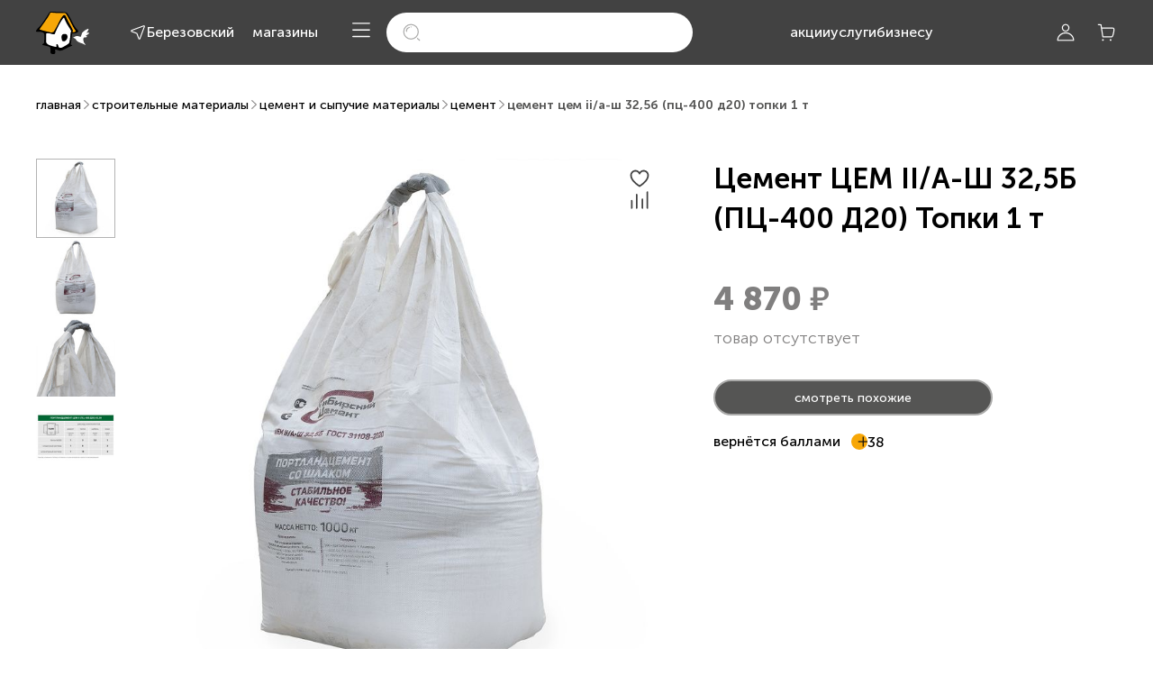

--- FILE ---
content_type: text/html; charset=utf-8
request_url: https://sdvor.com/berezovsky/product/tsement-tsem-iia-sh-325b-pts-400-d20-topki-1t-5743
body_size: 36812
content:
<!DOCTYPE html><html lang="ru"><head>
    <link rel="preconnect" href="https://fonts.gstatic.com" crossorigin="">
    <style>@font-face{font-family:'Nunito Sans';font-style:normal;font-weight:400;font-stretch:100%;font-display:swap;src:url(https://fonts.gstatic.com/s/nunitosans/v19/pe0TMImSLYBIv1o4X1M8ce2xCx3yop4tQpF_MeTm0lfGWVpNn64CL7U8upHZIbMV51Q42ptCp7t4R-tCKQ.woff2) format('woff2');unicode-range:U+0460-052F, U+1C80-1C8A, U+20B4, U+2DE0-2DFF, U+A640-A69F, U+FE2E-FE2F;}@font-face{font-family:'Nunito Sans';font-style:normal;font-weight:400;font-stretch:100%;font-display:swap;src:url(https://fonts.gstatic.com/s/nunitosans/v19/pe0TMImSLYBIv1o4X1M8ce2xCx3yop4tQpF_MeTm0lfGWVpNn64CL7U8upHZIbMV51Q42ptCp7txR-tCKQ.woff2) format('woff2');unicode-range:U+0301, U+0400-045F, U+0490-0491, U+04B0-04B1, U+2116;}@font-face{font-family:'Nunito Sans';font-style:normal;font-weight:400;font-stretch:100%;font-display:swap;src:url(https://fonts.gstatic.com/s/nunitosans/v19/pe0TMImSLYBIv1o4X1M8ce2xCx3yop4tQpF_MeTm0lfGWVpNn64CL7U8upHZIbMV51Q42ptCp7t6R-tCKQ.woff2) format('woff2');unicode-range:U+0102-0103, U+0110-0111, U+0128-0129, U+0168-0169, U+01A0-01A1, U+01AF-01B0, U+0300-0301, U+0303-0304, U+0308-0309, U+0323, U+0329, U+1EA0-1EF9, U+20AB;}@font-face{font-family:'Nunito Sans';font-style:normal;font-weight:400;font-stretch:100%;font-display:swap;src:url(https://fonts.gstatic.com/s/nunitosans/v19/pe0TMImSLYBIv1o4X1M8ce2xCx3yop4tQpF_MeTm0lfGWVpNn64CL7U8upHZIbMV51Q42ptCp7t7R-tCKQ.woff2) format('woff2');unicode-range:U+0100-02BA, U+02BD-02C5, U+02C7-02CC, U+02CE-02D7, U+02DD-02FF, U+0304, U+0308, U+0329, U+1D00-1DBF, U+1E00-1E9F, U+1EF2-1EFF, U+2020, U+20A0-20AB, U+20AD-20C0, U+2113, U+2C60-2C7F, U+A720-A7FF;}@font-face{font-family:'Nunito Sans';font-style:normal;font-weight:400;font-stretch:100%;font-display:swap;src:url(https://fonts.gstatic.com/s/nunitosans/v19/pe0TMImSLYBIv1o4X1M8ce2xCx3yop4tQpF_MeTm0lfGWVpNn64CL7U8upHZIbMV51Q42ptCp7t1R-s.woff2) format('woff2');unicode-range:U+0000-00FF, U+0131, U+0152-0153, U+02BB-02BC, U+02C6, U+02DA, U+02DC, U+0304, U+0308, U+0329, U+2000-206F, U+20AC, U+2122, U+2191, U+2193, U+2212, U+2215, U+FEFF, U+FFFD;}@font-face{font-family:'Nunito Sans';font-style:normal;font-weight:600;font-stretch:100%;font-display:swap;src:url(https://fonts.gstatic.com/s/nunitosans/v19/pe0TMImSLYBIv1o4X1M8ce2xCx3yop4tQpF_MeTm0lfGWVpNn64CL7U8upHZIbMV51Q42ptCp7t4R-tCKQ.woff2) format('woff2');unicode-range:U+0460-052F, U+1C80-1C8A, U+20B4, U+2DE0-2DFF, U+A640-A69F, U+FE2E-FE2F;}@font-face{font-family:'Nunito Sans';font-style:normal;font-weight:600;font-stretch:100%;font-display:swap;src:url(https://fonts.gstatic.com/s/nunitosans/v19/pe0TMImSLYBIv1o4X1M8ce2xCx3yop4tQpF_MeTm0lfGWVpNn64CL7U8upHZIbMV51Q42ptCp7txR-tCKQ.woff2) format('woff2');unicode-range:U+0301, U+0400-045F, U+0490-0491, U+04B0-04B1, U+2116;}@font-face{font-family:'Nunito Sans';font-style:normal;font-weight:600;font-stretch:100%;font-display:swap;src:url(https://fonts.gstatic.com/s/nunitosans/v19/pe0TMImSLYBIv1o4X1M8ce2xCx3yop4tQpF_MeTm0lfGWVpNn64CL7U8upHZIbMV51Q42ptCp7t6R-tCKQ.woff2) format('woff2');unicode-range:U+0102-0103, U+0110-0111, U+0128-0129, U+0168-0169, U+01A0-01A1, U+01AF-01B0, U+0300-0301, U+0303-0304, U+0308-0309, U+0323, U+0329, U+1EA0-1EF9, U+20AB;}@font-face{font-family:'Nunito Sans';font-style:normal;font-weight:600;font-stretch:100%;font-display:swap;src:url(https://fonts.gstatic.com/s/nunitosans/v19/pe0TMImSLYBIv1o4X1M8ce2xCx3yop4tQpF_MeTm0lfGWVpNn64CL7U8upHZIbMV51Q42ptCp7t7R-tCKQ.woff2) format('woff2');unicode-range:U+0100-02BA, U+02BD-02C5, U+02C7-02CC, U+02CE-02D7, U+02DD-02FF, U+0304, U+0308, U+0329, U+1D00-1DBF, U+1E00-1E9F, U+1EF2-1EFF, U+2020, U+20A0-20AB, U+20AD-20C0, U+2113, U+2C60-2C7F, U+A720-A7FF;}@font-face{font-family:'Nunito Sans';font-style:normal;font-weight:600;font-stretch:100%;font-display:swap;src:url(https://fonts.gstatic.com/s/nunitosans/v19/pe0TMImSLYBIv1o4X1M8ce2xCx3yop4tQpF_MeTm0lfGWVpNn64CL7U8upHZIbMV51Q42ptCp7t1R-s.woff2) format('woff2');unicode-range:U+0000-00FF, U+0131, U+0152-0153, U+02BB-02BC, U+02C6, U+02DA, U+02DC, U+0304, U+0308, U+0329, U+2000-206F, U+20AC, U+2122, U+2191, U+2193, U+2212, U+2215, U+FEFF, U+FFFD;}@font-face{font-family:'Nunito Sans';font-style:normal;font-weight:700;font-stretch:100%;font-display:swap;src:url(https://fonts.gstatic.com/s/nunitosans/v19/pe0TMImSLYBIv1o4X1M8ce2xCx3yop4tQpF_MeTm0lfGWVpNn64CL7U8upHZIbMV51Q42ptCp7t4R-tCKQ.woff2) format('woff2');unicode-range:U+0460-052F, U+1C80-1C8A, U+20B4, U+2DE0-2DFF, U+A640-A69F, U+FE2E-FE2F;}@font-face{font-family:'Nunito Sans';font-style:normal;font-weight:700;font-stretch:100%;font-display:swap;src:url(https://fonts.gstatic.com/s/nunitosans/v19/pe0TMImSLYBIv1o4X1M8ce2xCx3yop4tQpF_MeTm0lfGWVpNn64CL7U8upHZIbMV51Q42ptCp7txR-tCKQ.woff2) format('woff2');unicode-range:U+0301, U+0400-045F, U+0490-0491, U+04B0-04B1, U+2116;}@font-face{font-family:'Nunito Sans';font-style:normal;font-weight:700;font-stretch:100%;font-display:swap;src:url(https://fonts.gstatic.com/s/nunitosans/v19/pe0TMImSLYBIv1o4X1M8ce2xCx3yop4tQpF_MeTm0lfGWVpNn64CL7U8upHZIbMV51Q42ptCp7t6R-tCKQ.woff2) format('woff2');unicode-range:U+0102-0103, U+0110-0111, U+0128-0129, U+0168-0169, U+01A0-01A1, U+01AF-01B0, U+0300-0301, U+0303-0304, U+0308-0309, U+0323, U+0329, U+1EA0-1EF9, U+20AB;}@font-face{font-family:'Nunito Sans';font-style:normal;font-weight:700;font-stretch:100%;font-display:swap;src:url(https://fonts.gstatic.com/s/nunitosans/v19/pe0TMImSLYBIv1o4X1M8ce2xCx3yop4tQpF_MeTm0lfGWVpNn64CL7U8upHZIbMV51Q42ptCp7t7R-tCKQ.woff2) format('woff2');unicode-range:U+0100-02BA, U+02BD-02C5, U+02C7-02CC, U+02CE-02D7, U+02DD-02FF, U+0304, U+0308, U+0329, U+1D00-1DBF, U+1E00-1E9F, U+1EF2-1EFF, U+2020, U+20A0-20AB, U+20AD-20C0, U+2113, U+2C60-2C7F, U+A720-A7FF;}@font-face{font-family:'Nunito Sans';font-style:normal;font-weight:700;font-stretch:100%;font-display:swap;src:url(https://fonts.gstatic.com/s/nunitosans/v19/pe0TMImSLYBIv1o4X1M8ce2xCx3yop4tQpF_MeTm0lfGWVpNn64CL7U8upHZIbMV51Q42ptCp7t1R-s.woff2) format('woff2');unicode-range:U+0000-00FF, U+0131, U+0152-0153, U+02BB-02BC, U+02C6, U+02DA, U+02DC, U+0304, U+0308, U+0329, U+2000-206F, U+20AC, U+2122, U+2191, U+2193, U+2212, U+2215, U+FEFF, U+FFFD;}</style>
    <meta charset="utf-8">
    <title>Цемент ЦЕМ II/А-Ш 32,5Б (ПЦ-400 Д20) Топки 1 т | Строительные материалы</title>
    <base href="/">
    <link rel="icon" href="favicon.svg">
    <link rel="manifest" href="manifest.webmanifest">
    <link rel="apple-touch-icon" href="apple-touch-icon.png">
    <meta name="theme-color" content="#ffffff">
    <meta name="apple-mobile-web-app-status-bar-style" content="default">
    <meta name="apple-mobile-web-app-title" content="Стройдвор">
    <meta name="viewport" content="width=device-width, initial-scale=1.0, maximum-scale=1.0, user-scalable=no">
    <meta name="occ-backend-base-url" content="OCC_BACKEND_BASE_URL_VALUE">
    <meta name="media-backend-base-url" content="MEDIA_BACKEND_BASE_URL_VALUE">
    <meta property="og:type" content="product">
    <meta property="og:locale" content="ru_RU">
    <meta property="og:site_name" content="Строительный двор">
    <meta property="og:title" content="Цемент ЦЕМ II/А-Ш 32,5Б (ПЦ-400 Д20) Топки 1 т | Строительные материалы">
    <meta property="og:description" content="Цемент ЦЕМ II/А-Ш 32,5Б (ПЦ-400 Д20) Топки 1 т: купить с доставкой в интернет-магазине «Строительный Двор» — помощь в подборе строительных материалов, специальные цены для строителей. Возврат без чека в любом нашем магазине.">
    <meta property="og:url" content="https://sdvor.com/berezovsky/product/tsement-tsem-iia-sh-325b-pts-400-d20-topki-1t-5743">
    <meta property="og:image" content="https://cdn-products.sdvor.com/images/sdvor-catalog/800x800/0/5743.jpg?t=1714718553614">
    <meta name="yandex-verification" content="d587f340de7a0536">
    <meta name="google-site-verification" content="9Rl3HdWVa9CkvgKiHDoq-KUHd-gKbvFTR6__XZdES8U">
  <link rel="stylesheet" href="https://cdn.sdvor.com/front/styles.7b4052daa61a33b0.css"><script type="text/javascript">
    var rrPartnerId = '5f196e2d97a52518109b1694';
    var rrApi = {};
    var rrApiOnReady = rrApiOnReady || [];
    rrApi.addToBasket =
      rrApi.order =
      rrApi.categoryView =
      rrApi.view =
      rrApi.recomMouseDown =
      rrApi.recomAddToCart =
      function () {};
    (function (d) {
      var ref = d.getElementsByTagName('script')[0];
      var apiJs,
        apiJsId = 'rrApi-jssdk';
      if (d.getElementById(apiJsId)) return;
      apiJs = d.createElement('script');
      apiJs.id = apiJsId;
      apiJs.async = true;
      apiJs.src = '//cdn.retailrocket.ru/content/javascript/tracking.js';
      ref.parentNode.insertBefore(apiJs, ref);
    })(document);
  </script><style ng-app-id="sdvor-app">@charset "UTF-8";.tooltip-inner[_ngcontent-sdvor-app-c3204402367]{padding:0;box-shadow:0 .55px 3.74px #4142441a;border-radius:3px}@keyframes _ngcontent-sdvor-app-c3204402367_blink{0%{opacity:1}to{opacity:.2}}@keyframes _ngcontent-sdvor-app-c3204402367_wave{0%{left:0}to{left:100%}}[_nghost-sdvor-app-c3204402367]{min-height:100vh;display:flex;flex-direction:column;justify-content:space-between}@media (max-width: 767.98px){[_nghost-sdvor-app-c3204402367]{min-height:calc(100vh - var(--sd-tab-bar-height))}}main[_ngcontent-sdvor-app-c3204402367]{display:flex;flex-direction:column;background-color:#fff;flex-grow:1}@media (max-width: 767.98px){main[_ngcontent-sdvor-app-c3204402367]{padding-top:calc(20px + var(--sd-searchbox-height))}}main.hide-search-mobile-only[_ngcontent-sdvor-app-c3204402367]{padding-top:0}.cookies-container[_ngcontent-sdvor-app-c3204402367]{position:fixed;left:0;bottom:var(--sd-tab-bar-height);z-index:20}@media (min-width: 768px){.cookies-container[_ngcontent-sdvor-app-c3204402367]{bottom:30px}}.fixed-container[_ngcontent-sdvor-app-c3204402367]{height:0;position:fixed;right:0;bottom:0;z-index:4;transform:translateY(calc(-2.45 * var(--sd-tab-bar-height)))}@media (min-width: 768px){.fixed-container[_ngcontent-sdvor-app-c3204402367]{transform:translateY(calc(-2 * var(--sd-tab-bar-height)));position:sticky}}.fixed-container-inner[_ngcontent-sdvor-app-c3204402367]{display:flex;flex-direction:column;align-items:flex-end;pointer-events:none}.fixed-container-inner[_ngcontent-sdvor-app-c3204402367]     .scroll-to-top, .fixed-container-inner[_ngcontent-sdvor-app-c3204402367]   sd-talk-me[_ngcontent-sdvor-app-c3204402367]{pointer-events:all}</style><style ng-app-id="sdvor-app">@charset "UTF-8";.tooltip-inner[_ngcontent-sdvor-app-c3436108912]{padding:0;box-shadow:0 .55px 3.74px #4142441a;border-radius:3px}@keyframes _ngcontent-sdvor-app-c3436108912_blink{0%{opacity:1}to{opacity:.2}}@keyframes _ngcontent-sdvor-app-c3436108912_wave{0%{left:0}to{left:100%}}a[_ngcontent-sdvor-app-c3436108912]{font-family:var(--sd-text-font-family);font-style:normal;font-weight:500;font-size:16px;line-height:150%}.logo[_ngcontent-sdvor-app-c3436108912]{grid-area:logo}.city[_ngcontent-sdvor-app-c3436108912]{grid-area:city}.contacts[_ngcontent-sdvor-app-c3436108912]{grid-area:contacts}.phone[_ngcontent-sdvor-app-c3436108912]{grid-area:phone}.catalog-button[_ngcontent-sdvor-app-c3436108912]{grid-area:catalog-button}.account-button[_ngcontent-sdvor-app-c3436108912]{grid-area:account-button}.cart-button[_ngcontent-sdvor-app-c3436108912]{grid-area:cart-button}.links[_ngcontent-sdvor-app-c3436108912]{grid-area:links}.search-box[_ngcontent-sdvor-app-c3436108912]{grid-area:search-box}[_nghost-sdvor-app-c3436108912]{font-family:var(--sd-text-font-family);z-index:9}[_nghost-sdvor-app-c3436108912]   .header[_ngcontent-sdvor-app-c3436108912]{background-color:#303030cc;position:fixed;top:0;right:0;left:0}[_nghost-sdvor-app-c3436108912]   .cross[_ngcontent-sdvor-app-c3436108912]{display:flex;align-items:center}[_nghost-sdvor-app-c3436108912]   .cross[_ngcontent-sdvor-app-c3436108912]   sd-icon[_ngcontent-sdvor-app-c3436108912]{color:#fff}[_nghost-sdvor-app-c3436108912]   .cross[_ngcontent-sdvor-app-c3436108912]   sd-icon[_ngcontent-sdvor-app-c3436108912]:hover{cursor:pointer;color:#f7a707}.default-header[_nghost-sdvor-app-c3436108912]   .header[_ngcontent-sdvor-app-c3436108912], .default-header   [_nghost-sdvor-app-c3436108912]   .header[_ngcontent-sdvor-app-c3436108912]{background-color:#424242}@media (max-width: 1023.98px){.contacts-page[_nghost-sdvor-app-c3436108912], .contacts-page   [_nghost-sdvor-app-c3436108912]{display:none}}.header-container[_ngcontent-sdvor-app-c3436108912]{display:grid;grid-template-columns:1fr 1fr;height:var(--sd-header-height)}@media (min-width: 1024px){.header-container[_ngcontent-sdvor-app-c3436108912]{grid-template-columns:1fr auto 1fr}}.header-container[_ngcontent-sdvor-app-c3436108912]   .header-left-side[_ngcontent-sdvor-app-c3436108912]{display:grid;grid-template-areas:"logo . city . contacts";grid-auto-columns:max-content 24px max-content 20px max-content}.header-container[_ngcontent-sdvor-app-c3436108912]   .header-left-side[_ngcontent-sdvor-app-c3436108912]   .logo[_ngcontent-sdvor-app-c3436108912], .header-container[_ngcontent-sdvor-app-c3436108912]   .header-left-side[_ngcontent-sdvor-app-c3436108912]   .city[_ngcontent-sdvor-app-c3436108912], .header-container[_ngcontent-sdvor-app-c3436108912]   .header-left-side[_ngcontent-sdvor-app-c3436108912]   .contacts[_ngcontent-sdvor-app-c3436108912]{display:flex!important}.header-container[_ngcontent-sdvor-app-c3436108912]   .header-left-side[_ngcontent-sdvor-app-c3436108912]   .phone[_ngcontent-sdvor-app-c3436108912], .header-container[_ngcontent-sdvor-app-c3436108912]   .header-left-side[_ngcontent-sdvor-app-c3436108912]   .catalog-button[_ngcontent-sdvor-app-c3436108912], .header-container[_ngcontent-sdvor-app-c3436108912]   .header-left-side[_ngcontent-sdvor-app-c3436108912]   .account-button[_ngcontent-sdvor-app-c3436108912], .header-container[_ngcontent-sdvor-app-c3436108912]   .header-left-side[_ngcontent-sdvor-app-c3436108912]   .cart-button[_ngcontent-sdvor-app-c3436108912], .header-container[_ngcontent-sdvor-app-c3436108912]   .header-left-side[_ngcontent-sdvor-app-c3436108912]   .links[_ngcontent-sdvor-app-c3436108912], .header-container[_ngcontent-sdvor-app-c3436108912]   .header-left-side[_ngcontent-sdvor-app-c3436108912]   .search-box[_ngcontent-sdvor-app-c3436108912]{display:none!important}.header-container[_ngcontent-sdvor-app-c3436108912]   .header-left-side[_ngcontent-sdvor-app-c3436108912]   .contacts[_ngcontent-sdvor-app-c3436108912]{align-items:center}@media (min-width: 1024px){.header-container[_ngcontent-sdvor-app-c3436108912]   .header-left-side[_ngcontent-sdvor-app-c3436108912]{grid-auto-columns:max-content 28px max-content 20px max-content}}@media (min-width: 1280px){.header-container[_ngcontent-sdvor-app-c3436108912]   .header-left-side[_ngcontent-sdvor-app-c3436108912]{grid-auto-columns:max-content 44px max-content 20px max-content}}@media (min-width: 1440px){.header-container[_ngcontent-sdvor-app-c3436108912]   .header-left-side[_ngcontent-sdvor-app-c3436108912]{grid-auto-columns:max-content 56px max-content 20px max-content}}.header-container[_ngcontent-sdvor-app-c3436108912]   .header-center-side[_ngcontent-sdvor-app-c3436108912]{display:none}@media (min-width: 1024px){.header-container[_ngcontent-sdvor-app-c3436108912]   .header-center-side[_ngcontent-sdvor-app-c3436108912]{display:grid}.header-container[_ngcontent-sdvor-app-c3436108912]   .header-center-side[_ngcontent-sdvor-app-c3436108912]   .toggle-catalog[_ngcontent-sdvor-app-c3436108912], .header-container[_ngcontent-sdvor-app-c3436108912]   .header-center-side[_ngcontent-sdvor-app-c3436108912]   .search-box[_ngcontent-sdvor-app-c3436108912]{display:none}.header-container[_ngcontent-sdvor-app-c3436108912]   .header-center-side[_ngcontent-sdvor-app-c3436108912]   .links[_ngcontent-sdvor-app-c3436108912]{display:flex}}@media (min-width: 1280px){.header-container[_ngcontent-sdvor-app-c3436108912]   .header-center-side[_ngcontent-sdvor-app-c3436108912]{margin-left:5vh;margin-right:5vh}}.header-container[_ngcontent-sdvor-app-c3436108912]   .header-right-side[_ngcontent-sdvor-app-c3436108912]{display:flex;flex-direction:row;align-items:center;justify-content:space-between}@media (min-width: 1024px){.header-container[_ngcontent-sdvor-app-c3436108912]   .header-right-side[_ngcontent-sdvor-app-c3436108912]{justify-content:end}}.header-container[_ngcontent-sdvor-app-c3436108912]   .header-right-side-group-item[_ngcontent-sdvor-app-c3436108912]{display:flex;flex-direction:row;justify-content:flex-end;align-items:center}.header-container[_ngcontent-sdvor-app-c3436108912]   .header-right-side-group-item[_ngcontent-sdvor-app-c3436108912]   .account-button[_ngcontent-sdvor-app-c3436108912], .header-container[_ngcontent-sdvor-app-c3436108912]   .header-right-side-group-item[_ngcontent-sdvor-app-c3436108912]   .cart-button[_ngcontent-sdvor-app-c3436108912], .header-container[_ngcontent-sdvor-app-c3436108912]   .header-right-side-group-item[_ngcontent-sdvor-app-c3436108912]   .toggle-mobile[_ngcontent-sdvor-app-c3436108912]{align-items:center}.header-container[_ngcontent-sdvor-app-c3436108912]   .header-right-side-group-item[_ngcontent-sdvor-app-c3436108912]   .account-button[_ngcontent-sdvor-app-c3436108912], .header-container[_ngcontent-sdvor-app-c3436108912]   .header-right-side-group-item[_ngcontent-sdvor-app-c3436108912]   .toggle-mobile[_ngcontent-sdvor-app-c3436108912]{margin-right:3px}@media (min-width: 1024px){.header-container[_ngcontent-sdvor-app-c3436108912]   .header-right-side-group-item[_ngcontent-sdvor-app-c3436108912]   .phone[_ngcontent-sdvor-app-c3436108912]{padding-right:66px}}@media (min-width: 1280px){.header-container[_ngcontent-sdvor-app-c3436108912]   .header-right-side-group-item[_ngcontent-sdvor-app-c3436108912]   .phone[_ngcontent-sdvor-app-c3436108912]{padding-right:138px}}@media (min-width: 1440px){.header-container[_ngcontent-sdvor-app-c3436108912]   .header-right-side-group-item[_ngcontent-sdvor-app-c3436108912]   .phone[_ngcontent-sdvor-app-c3436108912]{padding-right:260px}}@media (min-width: 1280px){.default-header[_nghost-sdvor-app-c3436108912]   .header-container[_ngcontent-sdvor-app-c3436108912], .default-header   [_nghost-sdvor-app-c3436108912]   .header-container[_ngcontent-sdvor-app-c3436108912]{grid-template-columns:max-content 1fr max-content}}@media (min-width: 1024px){.header-container   .default-header[_nghost-sdvor-app-c3436108912]   .header-center-side[_ngcontent-sdvor-app-c3436108912], .default-header   [_nghost-sdvor-app-c3436108912]   .header-center-side[_ngcontent-sdvor-app-c3436108912]{display:flex;flex-direction:row;justify-content:center;align-items:center}.header-container   .default-header[_nghost-sdvor-app-c3436108912]   .header-center-side[_ngcontent-sdvor-app-c3436108912]   .links[_ngcontent-sdvor-app-c3436108912], .default-header   [_nghost-sdvor-app-c3436108912]   .header-center-side[_ngcontent-sdvor-app-c3436108912]   .links[_ngcontent-sdvor-app-c3436108912]{display:none}.header-container   .default-header[_nghost-sdvor-app-c3436108912]   .header-center-side[_ngcontent-sdvor-app-c3436108912]   .toggle-catalog[_ngcontent-sdvor-app-c3436108912], .default-header   [_nghost-sdvor-app-c3436108912]   .header-center-side[_ngcontent-sdvor-app-c3436108912]   .toggle-catalog[_ngcontent-sdvor-app-c3436108912], .header-container   .default-header[_nghost-sdvor-app-c3436108912]   .header-center-side[_ngcontent-sdvor-app-c3436108912]   .search-box[_ngcontent-sdvor-app-c3436108912], .default-header   [_nghost-sdvor-app-c3436108912]   .header-center-side[_ngcontent-sdvor-app-c3436108912]   .search-box[_ngcontent-sdvor-app-c3436108912]{display:block}.header-container   .default-header[_nghost-sdvor-app-c3436108912]   .header-center-side[_ngcontent-sdvor-app-c3436108912]   .search-box[_ngcontent-sdvor-app-c3436108912], .default-header   [_nghost-sdvor-app-c3436108912]   .header-center-side[_ngcontent-sdvor-app-c3436108912]   .search-box[_ngcontent-sdvor-app-c3436108912]{max-width:270px;width:100%}.header-container   .default-header[_nghost-sdvor-app-c3436108912]   .header-center-side[_ngcontent-sdvor-app-c3436108912]   .toggle-catalog[_ngcontent-sdvor-app-c3436108912], .default-header   [_nghost-sdvor-app-c3436108912]   .header-center-side[_ngcontent-sdvor-app-c3436108912]   .toggle-catalog[_ngcontent-sdvor-app-c3436108912]{margin-right:16px}}@media (min-width: 1280px){.header-container   .default-header[_nghost-sdvor-app-c3436108912]   .header-center-side[_ngcontent-sdvor-app-c3436108912]   .search-box[_ngcontent-sdvor-app-c3436108912], .default-header   [_nghost-sdvor-app-c3436108912]   .header-center-side[_ngcontent-sdvor-app-c3436108912]   .search-box[_ngcontent-sdvor-app-c3436108912]{max-width:340px;width:100%;margin-right:108px}.header-container   .default-header[_nghost-sdvor-app-c3436108912]   .header-center-side[_ngcontent-sdvor-app-c3436108912]   .links[_ngcontent-sdvor-app-c3436108912], .default-header   [_nghost-sdvor-app-c3436108912]   .header-center-side[_ngcontent-sdvor-app-c3436108912]   .links[_ngcontent-sdvor-app-c3436108912]{display:flex}}@media (min-width: 1440px){.header-container   .default-header[_nghost-sdvor-app-c3436108912]   .header-center-side[_ngcontent-sdvor-app-c3436108912]   .search-box[_ngcontent-sdvor-app-c3436108912], .default-header   [_nghost-sdvor-app-c3436108912]   .header-center-side[_ngcontent-sdvor-app-c3436108912]   .search-box[_ngcontent-sdvor-app-c3436108912]{max-width:300px;margin-right:45px}}@media (min-width: 1700px){.header-container   .default-header[_nghost-sdvor-app-c3436108912]   .header-center-side[_ngcontent-sdvor-app-c3436108912]   .search-box[_ngcontent-sdvor-app-c3436108912], .default-header   [_nghost-sdvor-app-c3436108912]   .header-center-side[_ngcontent-sdvor-app-c3436108912]   .search-box[_ngcontent-sdvor-app-c3436108912]{max-width:400px;margin-right:110px}}@media (min-width: 1280px){.header-container   .default-header[_nghost-sdvor-app-c3436108912]   .header-right-side[_ngcontent-sdvor-app-c3436108912]   .phone[_ngcontent-sdvor-app-c3436108912], .default-header   [_nghost-sdvor-app-c3436108912]   .header-right-side[_ngcontent-sdvor-app-c3436108912]   .phone[_ngcontent-sdvor-app-c3436108912]{display:none}}@media (min-width: 1440px){.header-container   .default-header[_nghost-sdvor-app-c3436108912]   .header-right-side[_ngcontent-sdvor-app-c3436108912]   .phone[_ngcontent-sdvor-app-c3436108912], .default-header   [_nghost-sdvor-app-c3436108912]   .header-right-side[_ngcontent-sdvor-app-c3436108912]   .phone[_ngcontent-sdvor-app-c3436108912]{display:block;padding-right:70px}}@media (min-width: 1700px){.header-container   .default-header[_nghost-sdvor-app-c3436108912]   .header-right-side[_ngcontent-sdvor-app-c3436108912]   .phone[_ngcontent-sdvor-app-c3436108912], .default-header   [_nghost-sdvor-app-c3436108912]   .header-right-side[_ngcontent-sdvor-app-c3436108912]   .phone[_ngcontent-sdvor-app-c3436108912]{padding-right:130px}}.logo[_ngcontent-sdvor-app-c3436108912]{height:36px}@media (min-width: 1024px){.logo[_ngcontent-sdvor-app-c3436108912]{height:47px}}.phone[_ngcontent-sdvor-app-c3436108912], .links[_ngcontent-sdvor-app-c3436108912]{justify-content:center}.search-area[_ngcontent-sdvor-app-c3436108912]{display:flex;align-items:center;position:relative;flex:1}.search-box[_ngcontent-sdvor-app-c3436108912]{transition:all .4s ease-in-out}.header-center-side[_ngcontent-sdvor-app-c3436108912]:not(.search-expanded)   .search-area[_ngcontent-sdvor-app-c3436108912]   .links[_ngcontent-sdvor-app-c3436108912]{transition:opacity .4s ease-in-out .4s;opacity:1;pointer-events:auto}.header-center-side.search-expanded[_ngcontent-sdvor-app-c3436108912]   .search-area[_ngcontent-sdvor-app-c3436108912]   .search-box[_ngcontent-sdvor-app-c3436108912]{width:100%;margin-right:0}@media (min-width: 1280px){.header-center-side.search-expanded[_ngcontent-sdvor-app-c3436108912]   .search-area[_ngcontent-sdvor-app-c3436108912]   .search-box[_ngcontent-sdvor-app-c3436108912]{position:absolute;max-width:765px}}@media (min-width: 1280px){.header-center-side.search-animating[_ngcontent-sdvor-app-c3436108912]:not(.search-expanded)   .search-area[_ngcontent-sdvor-app-c3436108912]   .search-box[_ngcontent-sdvor-app-c3436108912]{position:absolute;left:0;right:0;max-width:765px;width:100%}}</style><style ng-app-id="sdvor-app">img[_ngcontent-sdvor-app-c2398702799]{max-height:100%;cursor:pointer}</style><style ng-app-id="sdvor-app">@charset "UTF-8";.tooltip-inner[_ngcontent-sdvor-app-c3593870276]{padding:0;box-shadow:0 .55px 3.74px #4142441a;border-radius:3px}@keyframes _ngcontent-sdvor-app-c3593870276_blink{0%{opacity:1}to{opacity:.2}}@keyframes _ngcontent-sdvor-app-c3593870276_wave{0%{left:0}to{left:100%}}[_nghost-sdvor-app-c3593870276]{height:100%;position:relative}.current-city[_ngcontent-sdvor-app-c3593870276]{width:max-content}.city-selector[_nghost-sdvor-app-c3593870276]{display:flex;align-items:center;justify-content:center}.city-selector[_nghost-sdvor-app-c3593870276]:hover{color:var(--sd-link-color-hover)}.city-selector[_ngcontent-sdvor-app-c3593870276]   .button[_ngcontent-sdvor-app-c3593870276]{padding:0;border:none;-webkit-appearance:none;appearance:none;background-color:transparent;font-weight:unset;display:inline-flex;align-items:center;justify-content:center;-moz-column-gap:8px;column-gap:8px;text-align:left}.city-selector[_ngcontent-sdvor-app-c3593870276]   .button[_ngcontent-sdvor-app-c3593870276]:disabled{pointer-events:none}ui-mobile-current-city[_nghost-sdvor-app-c3593870276]   sd-city-defined-confirmation[_ngcontent-sdvor-app-c3593870276], ui-mobile-current-city   [_nghost-sdvor-app-c3593870276]   sd-city-defined-confirmation[_ngcontent-sdvor-app-c3593870276]{display:none}sd-shop-mobile[_nghost-sdvor-app-c3593870276]   sd-city-defined-confirmation[_ngcontent-sdvor-app-c3593870276], sd-shop-mobile   [_nghost-sdvor-app-c3593870276]   sd-city-defined-confirmation[_ngcontent-sdvor-app-c3593870276]{display:none}sd-shop-mobile[_nghost-sdvor-app-c3593870276]   button[_ngcontent-sdvor-app-c3593870276], sd-shop-mobile   [_nghost-sdvor-app-c3593870276]   button[_ngcontent-sdvor-app-c3593870276]{color:#11100f}sd-mobile-menu[_nghost-sdvor-app-c3593870276]   sd-city-defined-confirmation[_ngcontent-sdvor-app-c3593870276], sd-mobile-menu   [_nghost-sdvor-app-c3593870276]   sd-city-defined-confirmation[_ngcontent-sdvor-app-c3593870276]{display:none}sd-mobile-menu[_nghost-sdvor-app-c3593870276]   button[_ngcontent-sdvor-app-c3593870276], sd-mobile-menu   [_nghost-sdvor-app-c3593870276]   button[_ngcontent-sdvor-app-c3593870276]{color:#11100f}</style><style ng-app-id="sdvor-app">[_nghost-sdvor-app-c2245007775]{width:100%;display:block}</style><style ng-app-id="sdvor-app">a[_ngcontent-sdvor-app-c3568196443]{white-space:nowrap}</style><style ng-app-id="sdvor-app">@charset "UTF-8";.tooltip-inner[_ngcontent-sdvor-app-c126157273]{padding:0;box-shadow:0 .55px 3.74px #4142441a;border-radius:3px}@keyframes _ngcontent-sdvor-app-c126157273_blink{0%{opacity:1}to{opacity:.2}}@keyframes _ngcontent-sdvor-app-c126157273_wave{0%{left:0}to{left:100%}}[_nghost-sdvor-app-c126157273]{display:block;height:100%;position:relative}.show[_ngcontent-sdvor-app-c126157273]   button[_ngcontent-sdvor-app-c126157273]{color:#f7a707}.dropdown[_ngcontent-sdvor-app-c126157273]{z-index:1}.dropdown-toggle[_ngcontent-sdvor-app-c126157273]{white-space:unset!important}.dropdown-toggle[_ngcontent-sdvor-app-c126157273]:after, .dropdown-toggle[_ngcontent-sdvor-app-c126157273]:before{display:none}.dropdown-menu[_ngcontent-sdvor-app-c126157273]{padding:0!important;top:22px!important;border-radius:0 0 5px 5px;box-shadow:0 -2px 15px #4142441a}.profile-button[_ngcontent-sdvor-app-c126157273]{gap:4px;display:flex;flex-direction:row;justify-content:center;align-items:center;width:60px}.name[_ngcontent-sdvor-app-c126157273]{margin-bottom:-20px;line-height:16px;max-width:100%;overflow-x:hidden}.text-eclipse[_ngcontent-sdvor-app-c126157273]{background:linear-gradient(to right,#fff 50%,#0000);-webkit-background-clip:text;color:transparent;white-space:nowrap}.tooltip-content[_ngcontent-sdvor-app-c126157273]{padding:8px 12px;white-space:nowrap}</style><style ng-app-id="sdvor-app">@charset "UTF-8";.tooltip-inner[_ngcontent-sdvor-app-c999396330]{padding:0;box-shadow:0 .55px 3.74px #4142441a;border-radius:3px}@keyframes _ngcontent-sdvor-app-c999396330_blink{0%{opacity:1}to{opacity:.2}}@keyframes _ngcontent-sdvor-app-c999396330_wave{0%{left:0}to{left:100%}}.cart-badge[_ngcontent-sdvor-app-c999396330]{height:16px;border-radius:8px;position:absolute;top:-2px;right:0;transform:translate(50%);background-color:#f7a707;color:#424242;padding:2px 5px;line-height:120%}</style><style ng-app-id="sdvor-app">@charset "UTF-8";.tooltip-inner[_ngcontent-sdvor-app-c3705007046]{padding:0;box-shadow:0 .55px 3.74px #4142441a;border-radius:3px}@keyframes _ngcontent-sdvor-app-c3705007046_blink{0%{opacity:1}to{opacity:.2}}@keyframes _ngcontent-sdvor-app-c3705007046_wave{0%{left:0}to{left:100%}}.search-form-modal[_ngcontent-sdvor-app-c3705007046]   .search-input[_ngcontent-sdvor-app-c3705007046]{font-family:var(--sd-text-font-family);font-style:normal;font-weight:700;font-size:20px;line-height:120%}.search-form-default[_ngcontent-sdvor-app-c3705007046]   .search-input[_ngcontent-sdvor-app-c3705007046]{font-family:var(--sd-text-font-family);font-style:normal;font-weight:500;font-size:16px;line-height:150%}.search-form-default[_ngcontent-sdvor-app-c3705007046]   .search-results-section[_ngcontent-sdvor-app-c3705007046], .search-form-modal[_ngcontent-sdvor-app-c3705007046]   .search-results-section[_ngcontent-sdvor-app-c3705007046]{font-family:var(--sd-text-font-family);font-style:normal;font-weight:300;font-size:16px;line-height:150%}[_nghost-sdvor-app-c3705007046]{width:100%;display:block;transition:none}.expanded[_nghost-sdvor-app-c3705007046]{width:100%;transition:none;position:relative}.default-header   [_nghost-sdvor-app-c3705007046]{transition:width .4s ease}.default-header   .expanded[_nghost-sdvor-app-c3705007046]{transition:width .4s ease;position:relative}.search-expand-overlay[_ngcontent-sdvor-app-c3705007046]{display:none}.default-header[_nghost-sdvor-app-c3705007046]   .search-expand-overlay[_ngcontent-sdvor-app-c3705007046], .default-header   [_nghost-sdvor-app-c3705007046]   .search-expand-overlay[_ngcontent-sdvor-app-c3705007046]{display:block;position:fixed;top:var(--sd-header-height);left:0;right:0;bottom:0;background-color:#00000080}.search-form[_ngcontent-sdvor-app-c3705007046]{display:block;position:relative;width:100%}.search-form-default[_ngcontent-sdvor-app-c3705007046]   .search-input-wrapper[_ngcontent-sdvor-app-c3705007046]{position:relative;display:flex}.search-form-default[_ngcontent-sdvor-app-c3705007046]   .search-input-wrapper[_ngcontent-sdvor-app-c3705007046]   .search-input-right-unfocus[_ngcontent-sdvor-app-c3705007046]{z-index:3;position:absolute;top:50%;transform:translateY(-50%);right:20px;display:flex;align-items:center;justify-content:center;width:max-content;height:max-content}.search-form-default[_ngcontent-sdvor-app-c3705007046]   .search-input-wrapper[_ngcontent-sdvor-app-c3705007046]   .search-input-right-unfocus[_ngcontent-sdvor-app-c3705007046]   a[_ngcontent-sdvor-app-c3705007046]{display:block}.search-form-default[_ngcontent-sdvor-app-c3705007046]   .search-input[_ngcontent-sdvor-app-c3705007046]{width:100%;height:44px;z-index:3;padding:0 84px 0 16px;border-radius:22px;border:none}.search-form-default[_ngcontent-sdvor-app-c3705007046]   .search-button-search[_ngcontent-sdvor-app-c3705007046]{cursor:default;left:16px;transition:all .3s;pointer-events:none}.search-form-default[_ngcontent-sdvor-app-c3705007046]   .search-loader[_ngcontent-sdvor-app-c3705007046], .search-form-default[_ngcontent-sdvor-app-c3705007046]   .search-button-cross[_ngcontent-sdvor-app-c3705007046], .search-form-default[_ngcontent-sdvor-app-c3705007046]   .search-button-search[_ngcontent-sdvor-app-c3705007046], .search-form-default[_ngcontent-sdvor-app-c3705007046]   .search-divider[_ngcontent-sdvor-app-c3705007046]{z-index:4;position:absolute;top:50%;transform:translateY(-50%)}.search-form-default[_ngcontent-sdvor-app-c3705007046]   .search-loader[_ngcontent-sdvor-app-c3705007046]{right:16px}.search-form-default[_ngcontent-sdvor-app-c3705007046]   .search-button-cross[_ngcontent-sdvor-app-c3705007046]{right:57px}.search-form-default[_ngcontent-sdvor-app-c3705007046]   .search-divider[_ngcontent-sdvor-app-c3705007046]{width:1px;height:20px;background-color:#aaaaa9;margin:0 9px;right:40px}.search-form-default[_ngcontent-sdvor-app-c3705007046]   .search-results[_ngcontent-sdvor-app-c3705007046]{position:absolute;top:calc(100% - 22px);padding-top:22px;left:0;right:0;border-radius:0 0 20px 20px;background-color:#fff;overflow:hidden;box-shadow:0 1.48px 10px #4142441a;z-index:2}.search-form-default[_ngcontent-sdvor-app-c3705007046]   .search-results-section[_ngcontent-sdvor-app-c3705007046]{padding:8px 0;border-bottom:1px solid #efefef}.search-form-default[_ngcontent-sdvor-app-c3705007046]   .search-results-section[_ngcontent-sdvor-app-c3705007046]:last-child{border:none}.search-form-default[_ngcontent-sdvor-app-c3705007046]   .search-results[_ngcontent-sdvor-app-c3705007046]   .taps-section[_ngcontent-sdvor-app-c3705007046]{display:none}.search-form-default[_ngcontent-sdvor-app-c3705007046]   .search-results[_ngcontent-sdvor-app-c3705007046]   .message-section[_ngcontent-sdvor-app-c3705007046]{padding:16px}.search-form-default[_ngcontent-sdvor-app-c3705007046]   .search-results-item[_ngcontent-sdvor-app-c3705007046]{border:none;-webkit-appearance:none;appearance:none;background-color:transparent;font-weight:unset;display:flex;position:relative;align-items:flex-start;justify-content:center;flex-direction:column;min-height:30px;padding:8px 16px;width:100%}.search-form-default[_ngcontent-sdvor-app-c3705007046]   .search-results-item[_ngcontent-sdvor-app-c3705007046]:disabled{pointer-events:none}.search-form-default[_ngcontent-sdvor-app-c3705007046]   .search-results-item[_ngcontent-sdvor-app-c3705007046]:hover{background-color:#efefef}.search-form-default[_ngcontent-sdvor-app-c3705007046]   .search-results-item-name[_ngcontent-sdvor-app-c3705007046]{text-align:left;color:#11100f}.search-form-default[_ngcontent-sdvor-app-c3705007046]   .search-results-item-caption[_ngcontent-sdvor-app-c3705007046]{text-align:left;color:#ccc}.search-form-default[_ngcontent-sdvor-app-c3705007046]   .search-results-item-icon[_ngcontent-sdvor-app-c3705007046]{position:absolute;top:50%;transform:translateY(-50%);left:16px;color:#aaaaa9}.search-form-default[_ngcontent-sdvor-app-c3705007046]   .search-results-item-remove[_ngcontent-sdvor-app-c3705007046]{position:absolute;top:50%;transform:translateY(-50%);right:16px;color:#aaaaa9}.search-form-default[_ngcontent-sdvor-app-c3705007046]   .search-results[_ngcontent-sdvor-app-c3705007046]   .history-section-item[_ngcontent-sdvor-app-c3705007046]{padding:8px 42px}.search-form-default[_ngcontent-sdvor-app-c3705007046]   .search-results[_ngcontent-sdvor-app-c3705007046]   .history-section-item-name[_ngcontent-sdvor-app-c3705007046]{display:inline-block;max-width:100%;word-wrap:break-word}.search-form-default[_ngcontent-sdvor-app-c3705007046]   .search-results[_ngcontent-sdvor-app-c3705007046]   .categories-section-item[_ngcontent-sdvor-app-c3705007046], .search-form-default[_ngcontent-sdvor-app-c3705007046]   .search-results[_ngcontent-sdvor-app-c3705007046]   .brands-section-item[_ngcontent-sdvor-app-c3705007046]{flex-direction:row;justify-content:flex-start;align-items:center;flex-wrap:wrap}.search-form-default[_ngcontent-sdvor-app-c3705007046]   .search-results[_ngcontent-sdvor-app-c3705007046]   .categories-section-item-name[_ngcontent-sdvor-app-c3705007046], .search-form-default[_ngcontent-sdvor-app-c3705007046]   .search-results[_ngcontent-sdvor-app-c3705007046]   .brands-section-item-name[_ngcontent-sdvor-app-c3705007046]{padding-right:12px}.search-form-default.opened[_ngcontent-sdvor-app-c3705007046]   .search-button-search[_ngcontent-sdvor-app-c3705007046], .search-form-default.filled[_ngcontent-sdvor-app-c3705007046]   .search-button-search[_ngcontent-sdvor-app-c3705007046]{left:auto;right:16px}.search-form-default.filled[_ngcontent-sdvor-app-c3705007046]   .search-button-search[_ngcontent-sdvor-app-c3705007046]{cursor:pointer;pointer-events:all}.search-form-modal[_ngcontent-sdvor-app-c3705007046]{width:100%;height:var(--sd-searchbox-height);display:flex;flex-direction:column;justify-content:center;position:relative}.search-form-modal[_ngcontent-sdvor-app-c3705007046]   .search-input-wrapper[_ngcontent-sdvor-app-c3705007046]{height:100%;position:relative;display:flex;flex-direction:row;align-items:center;z-index:3;border-bottom:1px solid #cccccc;padding:0 42px 0 16px}@media (min-width: 768px){.search-form-modal[_ngcontent-sdvor-app-c3705007046]   .search-input-wrapper[_ngcontent-sdvor-app-c3705007046]{padding:0 50px 0 24px}}.search-form-modal[_ngcontent-sdvor-app-c3705007046]   .search-input-wrapper[_ngcontent-sdvor-app-c3705007046]   .search-input-left-side[_ngcontent-sdvor-app-c3705007046]{display:flex;align-items:center;z-index:4;padding:16px 16px 16px 0}@media (min-width: 768px){.search-form-modal[_ngcontent-sdvor-app-c3705007046]   .search-input-wrapper[_ngcontent-sdvor-app-c3705007046]   .search-input-left-side[_ngcontent-sdvor-app-c3705007046]{padding-right:16px}}.search-form-modal[_ngcontent-sdvor-app-c3705007046]   .search-input-wrapper[_ngcontent-sdvor-app-c3705007046]   .search-input-left-side[_ngcontent-sdvor-app-c3705007046] > *[_ngcontent-sdvor-app-c3705007046]{pointer-events:auto!important}.search-form-modal[_ngcontent-sdvor-app-c3705007046]   .search-input[_ngcontent-sdvor-app-c3705007046]{width:100%;border:none;padding:8px 0}.search-form-modal[_ngcontent-sdvor-app-c3705007046]   .search-input[_ngcontent-sdvor-app-c3705007046]::placeholder{color:#aaaaa9}.search-form-modal[_ngcontent-sdvor-app-c3705007046]   .search-loader[_ngcontent-sdvor-app-c3705007046], .search-form-modal[_ngcontent-sdvor-app-c3705007046]   .search-button-cross[_ngcontent-sdvor-app-c3705007046], .search-form-modal[_ngcontent-sdvor-app-c3705007046]   .search-button-search[_ngcontent-sdvor-app-c3705007046]{position:absolute;top:50%;transform:translateY(-50%);right:16px}@media (min-width: 768px){.search-form-modal[_ngcontent-sdvor-app-c3705007046]   .search-loader[_ngcontent-sdvor-app-c3705007046], .search-form-modal[_ngcontent-sdvor-app-c3705007046]   .search-button-cross[_ngcontent-sdvor-app-c3705007046], .search-form-modal[_ngcontent-sdvor-app-c3705007046]   .search-button-search[_ngcontent-sdvor-app-c3705007046]{right:24px}}.search-form-modal[_ngcontent-sdvor-app-c3705007046]   .search-button-search-modal[_ngcontent-sdvor-app-c3705007046]{pointer-events:none}.search-form-modal[_ngcontent-sdvor-app-c3705007046]   .search-results[_ngcontent-sdvor-app-c3705007046]{position:absolute;top:calc(100% - var(--sd-searchbox-height) / 2);padding-top:calc(var(--sd-searchbox-height) / 2);left:0;right:0;z-index:2;background-color:#fff}.search-form-modal[_ngcontent-sdvor-app-c3705007046]   .search-results-section[_ngcontent-sdvor-app-c3705007046]{padding:8px 16px;border-bottom:1px solid #efefef}.search-form-modal[_ngcontent-sdvor-app-c3705007046]   .search-results-section[_ngcontent-sdvor-app-c3705007046]:last-child{border:none}.search-form-modal[_ngcontent-sdvor-app-c3705007046]   .search-results[_ngcontent-sdvor-app-c3705007046]   .message-section[_ngcontent-sdvor-app-c3705007046]{border:none;padding-top:16px}.search-form-modal[_ngcontent-sdvor-app-c3705007046]   .search-results-item[_ngcontent-sdvor-app-c3705007046]{border:none;-webkit-appearance:none;appearance:none;background-color:transparent;font-weight:unset;width:100%;display:flex;position:relative;align-items:flex-start;justify-content:center;flex-direction:column;padding:8px 0}.search-form-modal[_ngcontent-sdvor-app-c3705007046]   .search-results-item[_ngcontent-sdvor-app-c3705007046]:disabled{pointer-events:none}@media (min-width: 1024px){.search-form-modal[_ngcontent-sdvor-app-c3705007046]   .search-results-item[_ngcontent-sdvor-app-c3705007046]:hover{background-color:#efefef}}.search-form-modal[_ngcontent-sdvor-app-c3705007046]   .search-results-item-name[_ngcontent-sdvor-app-c3705007046]{text-align:left;color:#11100f}.search-form-modal[_ngcontent-sdvor-app-c3705007046]   .search-results-item-caption[_ngcontent-sdvor-app-c3705007046]{text-align:left;color:#ccc}.search-form-modal[_ngcontent-sdvor-app-c3705007046]   .search-results-item-icon[_ngcontent-sdvor-app-c3705007046]{position:absolute;top:50%;transform:translateY(-50%);left:0;color:#aaaaa9}.search-form-modal[_ngcontent-sdvor-app-c3705007046]   .search-results-item-remove[_ngcontent-sdvor-app-c3705007046]{position:absolute;top:50%;transform:translateY(-50%);right:0;color:#aaaaa9}.search-form-modal[_ngcontent-sdvor-app-c3705007046]   .search-results[_ngcontent-sdvor-app-c3705007046]   .categories-section-item[_ngcontent-sdvor-app-c3705007046], .search-form-modal[_ngcontent-sdvor-app-c3705007046]   .search-results[_ngcontent-sdvor-app-c3705007046]   .brands-section-item[_ngcontent-sdvor-app-c3705007046]{flex-direction:row;justify-content:flex-start;align-items:center;flex-wrap:wrap}.search-form-modal[_ngcontent-sdvor-app-c3705007046]   .search-results[_ngcontent-sdvor-app-c3705007046]   .categories-section-item-name[_ngcontent-sdvor-app-c3705007046], .search-form-modal[_ngcontent-sdvor-app-c3705007046]   .search-results[_ngcontent-sdvor-app-c3705007046]   .brands-section-item-name[_ngcontent-sdvor-app-c3705007046]{padding-right:12px}.search-form-modal[_ngcontent-sdvor-app-c3705007046]   .search-results[_ngcontent-sdvor-app-c3705007046]   .history-section-item[_ngcontent-sdvor-app-c3705007046]{padding-left:24px;padding-right:24px}.search-form-modal[_ngcontent-sdvor-app-c3705007046]   .search-results[_ngcontent-sdvor-app-c3705007046]   .history-section-item-name[_ngcontent-sdvor-app-c3705007046]{display:inline-block;max-width:100%;word-wrap:break-word}.search-form-modal[_ngcontent-sdvor-app-c3705007046]   .search-results[_ngcontent-sdvor-app-c3705007046]   .taps-section[_ngcontent-sdvor-app-c3705007046]{display:flex;flex-direction:row;-moz-column-gap:12px;column-gap:12px;scrollbar-width:none;overflow-x:auto;cursor:grab;margin:16px 0 8px;border:none}.search-form-modal[_ngcontent-sdvor-app-c3705007046]   .search-results[_ngcontent-sdvor-app-c3705007046]   .taps-section-item[_ngcontent-sdvor-app-c3705007046]{padding:4px 12px;min-width:max-content;width:max-content;border-radius:100px;background-color:#f4f4f4}@media (min-width: 1024px){.search-form-modal[_ngcontent-sdvor-app-c3705007046]   .search-results[_ngcontent-sdvor-app-c3705007046]   .taps-section[_ngcontent-sdvor-app-c3705007046]{display:none}}.search-form-modal   .search-product[_nghost-sdvor-app-c3705007046]   .search-results[_ngcontent-sdvor-app-c3705007046], .search-product   [_nghost-sdvor-app-c3705007046]   .search-results[_ngcontent-sdvor-app-c3705007046]{display:none}</style><style ng-app-id="sdvor-app">@charset "UTF-8";.tooltip-inner[_ngcontent-sdvor-app-c4286364449]{padding:0;box-shadow:0 .55px 3.74px #4142441a;border-radius:3px}@keyframes _ngcontent-sdvor-app-c4286364449_blink{0%{opacity:1}to{opacity:.2}}@keyframes _ngcontent-sdvor-app-c4286364449_wave{0%{left:0}to{left:100%}}[_nghost-sdvor-app-c4286364449]{width:24px;height:24px}[_nghost-sdvor-app-c4286364449]{display:inline-flex;align-items:center;justify-content:center;flex:none}[_nghost-sdvor-app-c4286364449]   svg[_ngcontent-sdvor-app-c4286364449]{width:100%;height:100%}.added-comparison[_nghost-sdvor-app-c4286364449]   svg[_ngcontent-sdvor-app-c4286364449], .added-comparison   [_nghost-sdvor-app-c4286364449]   svg[_ngcontent-sdvor-app-c4286364449]{color:#f7a707}</style><style ng-app-id="sdvor-app">@charset "UTF-8";.tooltip-inner[_ngcontent-sdvor-app-c4055009639]{padding:0;box-shadow:0 .55px 3.74px #4142441a;border-radius:3px}@keyframes _ngcontent-sdvor-app-c4055009639_blink{0%{opacity:1}to{opacity:.2}}@keyframes _ngcontent-sdvor-app-c4055009639_wave{0%{left:0}to{left:100%}}[_nghost-sdvor-app-c4055009639]{--gap: 16px}@media (min-width: 1280px){[_nghost-sdvor-app-c4055009639]{--gap: 20px}}[_nghost-sdvor-app-c4055009639]   .page[_ngcontent-sdvor-app-c4055009639]{padding-bottom:60px}@media (min-width: 768px){[_nghost-sdvor-app-c4055009639]   .page[_ngcontent-sdvor-app-c4055009639]{padding-top:24px;padding-bottom:40px}}@media (min-width: 1024px){[_nghost-sdvor-app-c4055009639]   .page[_ngcontent-sdvor-app-c4055009639]{padding-top:32px;padding-bottom:60px}}@media (min-width: 1280px){[_nghost-sdvor-app-c4055009639]   .page[_ngcontent-sdvor-app-c4055009639]{padding-bottom:70px}}[_nghost-sdvor-app-c4055009639]   .section[_ngcontent-sdvor-app-c4055009639]{display:flex;flex-direction:column}[_nghost-sdvor-app-c4055009639]   sd-breadcrumbs[_ngcontent-sdvor-app-c4055009639]{margin-bottom:24px}@media (min-width: 1024px){[_nghost-sdvor-app-c4055009639]   sd-breadcrumbs[_ngcontent-sdvor-app-c4055009639]{margin-bottom:42px}}@media (min-width: 1280px){[_nghost-sdvor-app-c4055009639]   sd-breadcrumbs[_ngcontent-sdvor-app-c4055009639]{margin-bottom:48px}}[_nghost-sdvor-app-c4055009639]   .product-intro[_ngcontent-sdvor-app-c4055009639]{display:flex;flex-direction:column;overflow:hidden}@media (min-width: 1024px){[_nghost-sdvor-app-c4055009639]   .product-intro[_ngcontent-sdvor-app-c4055009639]{width:100%;display:grid;grid-template-columns:repeat(12,1fr);grid-template-rows:auto auto;gap:var(--gap)}[_nghost-sdvor-app-c4055009639]   .product-intro[_ngcontent-sdvor-app-c4055009639]   .media[_ngcontent-sdvor-app-c4055009639]{grid-column:1/8;grid-row:1;min-width:0;overflow:hidden;margin-bottom:24px}}@media (min-width: 1440px){[_nghost-sdvor-app-c4055009639]   .product-intro[_ngcontent-sdvor-app-c4055009639]{overflow:visible}}[_nghost-sdvor-app-c4055009639]   .product-intro[_ngcontent-sdvor-app-c4055009639]   .sidebar[_ngcontent-sdvor-app-c4055009639]{min-width:0}@media (min-width: 1024px){[_nghost-sdvor-app-c4055009639]   .product-intro[_ngcontent-sdvor-app-c4055009639]   .sidebar[_ngcontent-sdvor-app-c4055009639]{grid-column:8/13;grid-row:1/2}}@media (min-width: 1280px){[_nghost-sdvor-app-c4055009639]   .product-intro[_ngcontent-sdvor-app-c4055009639]   .sidebar[_ngcontent-sdvor-app-c4055009639]{margin-left:40px}}@media (min-width: 1440px){[_nghost-sdvor-app-c4055009639]   .product-intro[_ngcontent-sdvor-app-c4055009639]   .sidebar[_ngcontent-sdvor-app-c4055009639]{max-height:100%}}[_nghost-sdvor-app-c4055009639]   .product-intro[_ngcontent-sdvor-app-c4055009639]   .sidebar-inner[_ngcontent-sdvor-app-c4055009639]{display:flex;flex-direction:column}@media (min-width: 1440px){[_nghost-sdvor-app-c4055009639]   .product-intro[_ngcontent-sdvor-app-c4055009639]   .sidebar-inner[_ngcontent-sdvor-app-c4055009639]{position:sticky;top:104px;z-index:6}}[_nghost-sdvor-app-c4055009639]   .product-intro[_ngcontent-sdvor-app-c4055009639]   .sidebar-inner[_ngcontent-sdvor-app-c4055009639]   .heading[_ngcontent-sdvor-app-c4055009639]{width:100%;margin-bottom:16px}@media (min-width: 768px){[_nghost-sdvor-app-c4055009639]   .product-intro[_ngcontent-sdvor-app-c4055009639]   .sidebar-inner[_ngcontent-sdvor-app-c4055009639]   .heading[_ngcontent-sdvor-app-c4055009639]{margin-bottom:20px}}@media (min-width: 1024px){[_nghost-sdvor-app-c4055009639]   .product-intro[_ngcontent-sdvor-app-c4055009639]   .sidebar-inner[_ngcontent-sdvor-app-c4055009639]   .heading[_ngcontent-sdvor-app-c4055009639]{margin-bottom:42px}}[_nghost-sdvor-app-c4055009639]   .product-intro[_ngcontent-sdvor-app-c4055009639]   .sidebar-inner[_ngcontent-sdvor-app-c4055009639]   .media[_ngcontent-sdvor-app-c4055009639]{margin-bottom:32px}@media (min-width: 768px){[_nghost-sdvor-app-c4055009639]   .product-intro[_ngcontent-sdvor-app-c4055009639]   .sidebar-inner[_ngcontent-sdvor-app-c4055009639]   .media[_ngcontent-sdvor-app-c4055009639]{margin-bottom:38px}}[_nghost-sdvor-app-c4055009639]   .product-intro[_ngcontent-sdvor-app-c4055009639]   .sidebar-inner[_ngcontent-sdvor-app-c4055009639]   .price-wrapper[_ngcontent-sdvor-app-c4055009639]{display:grid;margin-bottom:32px;grid-template-columns:repeat(4,1fr)}@media (min-width: 768px){[_nghost-sdvor-app-c4055009639]   .product-intro[_ngcontent-sdvor-app-c4055009639]   .sidebar-inner[_ngcontent-sdvor-app-c4055009639]   .price-wrapper[_ngcontent-sdvor-app-c4055009639]{grid-template-columns:repeat(6,1fr)}}@media (min-width: 1024px){[_nghost-sdvor-app-c4055009639]   .product-intro[_ngcontent-sdvor-app-c4055009639]   .sidebar-inner[_ngcontent-sdvor-app-c4055009639]   .price-wrapper[_ngcontent-sdvor-app-c4055009639]{display:flex;flex-wrap:wrap;margin-bottom:42px}}[_nghost-sdvor-app-c4055009639]   .product-intro[_ngcontent-sdvor-app-c4055009639]   .sidebar-inner[_ngcontent-sdvor-app-c4055009639]   .price-wrapper[_ngcontent-sdvor-app-c4055009639]   sd-product-price[_ngcontent-sdvor-app-c4055009639]{grid-column:1/4;margin-bottom:28px}@media (min-width: 768px){[_nghost-sdvor-app-c4055009639]   .product-intro[_ngcontent-sdvor-app-c4055009639]   .sidebar-inner[_ngcontent-sdvor-app-c4055009639]   .price-wrapper[_ngcontent-sdvor-app-c4055009639]   sd-product-price[_ngcontent-sdvor-app-c4055009639]{grid-column:1/5}}@media (min-width: 1024px){[_nghost-sdvor-app-c4055009639]   .product-intro[_ngcontent-sdvor-app-c4055009639]   .sidebar-inner[_ngcontent-sdvor-app-c4055009639]   .price-wrapper[_ngcontent-sdvor-app-c4055009639]   sd-product-price[_ngcontent-sdvor-app-c4055009639]{margin-bottom:32px;flex:1 1 100%;order:1}}[_nghost-sdvor-app-c4055009639]   .product-intro[_ngcontent-sdvor-app-c4055009639]   .sidebar-inner[_ngcontent-sdvor-app-c4055009639]   .price-wrapper[_ngcontent-sdvor-app-c4055009639]   sd-product-page-units[_ngcontent-sdvor-app-c4055009639]{grid-column:1/5}@media (min-width: 768px){[_nghost-sdvor-app-c4055009639]   .product-intro[_ngcontent-sdvor-app-c4055009639]   .sidebar-inner[_ngcontent-sdvor-app-c4055009639]   .price-wrapper[_ngcontent-sdvor-app-c4055009639]   sd-product-page-units[_ngcontent-sdvor-app-c4055009639]{grid-column:1/7}}@media (min-width: 1024px){[_nghost-sdvor-app-c4055009639]   .product-intro[_ngcontent-sdvor-app-c4055009639]   .sidebar-inner[_ngcontent-sdvor-app-c4055009639]   .price-wrapper[_ngcontent-sdvor-app-c4055009639]   sd-product-page-units[_ngcontent-sdvor-app-c4055009639]{flex:1 1 30%;order:2}}[_nghost-sdvor-app-c4055009639]   .product-intro[_ngcontent-sdvor-app-c4055009639]   .sidebar-inner[_ngcontent-sdvor-app-c4055009639]   .price-wrapper[_ngcontent-sdvor-app-c4055009639]   sd-product-add-to-cart[_ngcontent-sdvor-app-c4055009639]{grid-column:1/5}@media (min-width: 768px){[_nghost-sdvor-app-c4055009639]   .product-intro[_ngcontent-sdvor-app-c4055009639]   .sidebar-inner[_ngcontent-sdvor-app-c4055009639]   .price-wrapper[_ngcontent-sdvor-app-c4055009639]   sd-product-add-to-cart[_ngcontent-sdvor-app-c4055009639]{grid-column:1/7}}@media (min-width: 1024px){[_nghost-sdvor-app-c4055009639]   .product-intro[_ngcontent-sdvor-app-c4055009639]   .sidebar-inner[_ngcontent-sdvor-app-c4055009639]   .price-wrapper[_ngcontent-sdvor-app-c4055009639]   sd-product-add-to-cart[_ngcontent-sdvor-app-c4055009639]{margin-bottom:16px;flex:1 1 100%;order:3;max-width:310px}}[_nghost-sdvor-app-c4055009639]   .product-intro[_ngcontent-sdvor-app-c4055009639]   .sidebar-inner[_ngcontent-sdvor-app-c4055009639]   .price-wrapper[_ngcontent-sdvor-app-c4055009639]   sd-product-page-bonus[_ngcontent-sdvor-app-c4055009639]{grid-row:1/2;grid-column:4/5}@media (min-width: 768px){[_nghost-sdvor-app-c4055009639]   .product-intro[_ngcontent-sdvor-app-c4055009639]   .sidebar-inner[_ngcontent-sdvor-app-c4055009639]   .price-wrapper[_ngcontent-sdvor-app-c4055009639]   sd-product-page-bonus[_ngcontent-sdvor-app-c4055009639]{grid-column:5/7}}@media (min-width: 1024px){[_nghost-sdvor-app-c4055009639]   .product-intro[_ngcontent-sdvor-app-c4055009639]   .sidebar-inner[_ngcontent-sdvor-app-c4055009639]   .price-wrapper[_ngcontent-sdvor-app-c4055009639]   sd-product-page-bonus[_ngcontent-sdvor-app-c4055009639]{flex:1 1 100%;order:4}}@media (min-width: 1024px){[_nghost-sdvor-app-c4055009639]   .product-intro[_ngcontent-sdvor-app-c4055009639]   .sidebar-inner[_ngcontent-sdvor-app-c4055009639]   .price-wrapper[_ngcontent-sdvor-app-c4055009639]:has(sd-product-page-units:not(:empty))   sd-product-add-to-cart[_ngcontent-sdvor-app-c4055009639]{flex:1 1 70%}}[_nghost-sdvor-app-c4055009639]   .product-intro[_ngcontent-sdvor-app-c4055009639]   .product-tabs[_ngcontent-sdvor-app-c4055009639]{width:100%;grid-column:1/13;grid-row:2;margin-bottom:32px}@media (min-width: 768px){[_nghost-sdvor-app-c4055009639]   .product-intro[_ngcontent-sdvor-app-c4055009639]   .product-tabs[_ngcontent-sdvor-app-c4055009639]{margin-bottom:48px}}[_nghost-sdvor-app-c4055009639]   sd-product-page-accordion[_ngcontent-sdvor-app-c4055009639]{margin-bottom:32px}@media (min-width: 768px){[_nghost-sdvor-app-c4055009639]   sd-product-page-accordion[_ngcontent-sdvor-app-c4055009639]{margin-bottom:28px}}[_nghost-sdvor-app-c4055009639]   .product-recommendations[_ngcontent-sdvor-app-c4055009639]{display:flex;flex-direction:column;gap:32px}@media (min-width: 768px){[_nghost-sdvor-app-c4055009639]   .product-recommendations[_ngcontent-sdvor-app-c4055009639]{gap:28px}}@media (min-width: 1024px){[_nghost-sdvor-app-c4055009639]   .product-recommendations[_ngcontent-sdvor-app-c4055009639]{gap:32px}}@media (min-width: 1280px){[_nghost-sdvor-app-c4055009639]   .product-recommendations[_ngcontent-sdvor-app-c4055009639]{gap:38px}}</style><style ng-app-id="sdvor-app">@charset "UTF-8";.tooltip-inner[_ngcontent-sdvor-app-c1577784746]{padding:0;box-shadow:0 .55px 3.74px #4142441a;border-radius:3px}@keyframes _ngcontent-sdvor-app-c1577784746_blink{0%{opacity:1}to{opacity:.2}}@keyframes _ngcontent-sdvor-app-c1577784746_wave{0%{left:0}to{left:100%}}@media (min-width: 1024px){.product-intro[_nghost-sdvor-app-c1577784746]   .heading[_ngcontent-sdvor-app-c1577784746], .product-intro   [_nghost-sdvor-app-c1577784746]   .heading[_ngcontent-sdvor-app-c1577784746]{font-family:var(--sd-text-font-family);font-style:normal;font-weight:700;font-size:22px;line-height:127.273%}}@media (min-width: 1280px){.product-intro[_nghost-sdvor-app-c1577784746]   .heading[_ngcontent-sdvor-app-c1577784746], .product-intro   [_nghost-sdvor-app-c1577784746]   .heading[_ngcontent-sdvor-app-c1577784746]{font-family:var(--sd-text-font-family);font-style:normal;font-weight:700;font-size:32px;line-height:138%}}.heading[_ngcontent-sdvor-app-c1577784746]{margin:0;text-transform:lowercase;display:inline}.heading.skeleton[_ngcontent-sdvor-app-c1577784746]{display:inline-block;background-color:#ebebeb;animation-name:_ngcontent-sdvor-app-c1577784746_blink;animation-duration:.8s;animation-iteration-count:infinite;height:48px;width:50vw;max-width:700px;border-radius:5px}@keyframes _ngcontent-sdvor-app-c1577784746_blink{0%{opacity:.5}50%{opacity:1}to{opacity:.5}}.product-intro[_nghost-sdvor-app-c1577784746]   .heading[_ngcontent-sdvor-app-c1577784746], .product-intro   [_nghost-sdvor-app-c1577784746]   .heading[_ngcontent-sdvor-app-c1577784746]{text-transform:none;word-break:break-word}@media (min-width: 768px){.product-intro[_nghost-sdvor-app-c1577784746]   .heading[_ngcontent-sdvor-app-c1577784746], .product-intro   [_nghost-sdvor-app-c1577784746]   .heading[_ngcontent-sdvor-app-c1577784746]{white-space:normal}}.product-intro[_nghost-sdvor-app-c1577784746]   .heading.skeleton[_ngcontent-sdvor-app-c1577784746], .product-intro   [_nghost-sdvor-app-c1577784746]   .heading.skeleton[_ngcontent-sdvor-app-c1577784746]{height:45px;width:66%;max-width:346px}</style><style ng-app-id="sdvor-app">@charset "UTF-8";.tooltip-inner[_ngcontent-sdvor-app-c23585782]{padding:0;box-shadow:0 .55px 3.74px #4142441a;border-radius:3px}.sd-skeleton[_ngcontent-sdvor-app-c23585782]{background-color:#ccc!important;border-radius:5px;animation-name:_ngcontent-sdvor-app-c23585782_blink;animation-duration:2s;animation-iteration-count:infinite}@keyframes _ngcontent-sdvor-app-c23585782_blink{0%{opacity:1}to{opacity:.2}}.sd-group-skeleton-gradient-wave[_ngcontent-sdvor-app-c23585782]{position:relative}.sd-group-skeleton-gradient-wave[_ngcontent-sdvor-app-c23585782]:before{content:"";position:absolute;top:0;left:0;height:100%;width:200px;z-index:1;background:linear-gradient(90deg,#efefef00,#fafafa99 55%,#efefef00);animation-name:_ngcontent-sdvor-app-c23585782_wave;animation-duration:2s;animation-iteration-count:infinite}@keyframes _ngcontent-sdvor-app-c23585782_wave{0%{left:0}to{left:100%}}[_nghost-sdvor-app-c23585782]   .product-page-price[_ngcontent-sdvor-app-c23585782]{display:flex;flex-direction:column;justify-content:flex-start;align-items:flex-start}.sd-group-skeleton-gradient-wave[_ngcontent-sdvor-app-c23585782]{overflow:hidden}.sd-skeleton[_ngcontent-sdvor-app-c23585782]{width:242px;height:20px}@media (min-width: 1024px){.sd-skeleton[_ngcontent-sdvor-app-c23585782]{width:168px;height:54px}}</style><style ng-app-id="sdvor-app">@charset "UTF-8";.tooltip-inner[_ngcontent-sdvor-app-c4234778630]{padding:0;box-shadow:0 .55px 3.74px #4142441a;border-radius:3px}.sd-skeleton[_ngcontent-sdvor-app-c4234778630]{background-color:#ccc!important;border-radius:5px;animation-name:_ngcontent-sdvor-app-c4234778630_blink;animation-duration:2s;animation-iteration-count:infinite}@keyframes _ngcontent-sdvor-app-c4234778630_blink{0%{opacity:1}to{opacity:.2}}.sd-group-skeleton-gradient-wave[_ngcontent-sdvor-app-c4234778630]{position:relative}.sd-group-skeleton-gradient-wave[_ngcontent-sdvor-app-c4234778630]:before{content:"";position:absolute;top:0;left:0;height:100%;width:200px;z-index:1;background:linear-gradient(90deg,#efefef00,#fafafa99 55%,#efefef00);animation-name:_ngcontent-sdvor-app-c4234778630_wave;animation-duration:2s;animation-iteration-count:infinite}@keyframes _ngcontent-sdvor-app-c4234778630_wave{0%{left:0}to{left:100%}}[_nghost-sdvor-app-c4234778630]{max-width:max-content}[_nghost-sdvor-app-c4234778630]   .units[_ngcontent-sdvor-app-c4234778630]{position:relative}@media (min-width: 1024px){[_nghost-sdvor-app-c4234778630]   .units[_ngcontent-sdvor-app-c4234778630]{margin-right:12px}}[_nghost-sdvor-app-c4234778630]   .units[_ngcontent-sdvor-app-c4234778630]   .dropdown-list[_ngcontent-sdvor-app-c4234778630]{display:none}[_nghost-sdvor-app-c4234778630]   .units[_ngcontent-sdvor-app-c4234778630]   .dropdown-list.dropdown-open[_ngcontent-sdvor-app-c4234778630]{display:block;position:absolute;left:0;right:0;top:0;z-index:1}[_nghost-sdvor-app-c4234778630]   .units[_ngcontent-sdvor-app-c4234778630]   .dropdown-list[_ngcontent-sdvor-app-c4234778630], [_nghost-sdvor-app-c4234778630]   .units[_ngcontent-sdvor-app-c4234778630]   .dropdown-current[_ngcontent-sdvor-app-c4234778630]{background-color:#fff;border:1px solid #aaaaa9;border-radius:20px;overflow:hidden;transition:all .3s ease}[_nghost-sdvor-app-c4234778630]   .units[_ngcontent-sdvor-app-c4234778630]   .dropdown-list[_ngcontent-sdvor-app-c4234778630]   .dropdown-list-item[_ngcontent-sdvor-app-c4234778630], [_nghost-sdvor-app-c4234778630]   .units[_ngcontent-sdvor-app-c4234778630]   .dropdown-list[_ngcontent-sdvor-app-c4234778630]   .dropdown-current-item[_ngcontent-sdvor-app-c4234778630], [_nghost-sdvor-app-c4234778630]   .units[_ngcontent-sdvor-app-c4234778630]   .dropdown-current[_ngcontent-sdvor-app-c4234778630]   .dropdown-list-item[_ngcontent-sdvor-app-c4234778630], [_nghost-sdvor-app-c4234778630]   .units[_ngcontent-sdvor-app-c4234778630]   .dropdown-current[_ngcontent-sdvor-app-c4234778630]   .dropdown-current-item[_ngcontent-sdvor-app-c4234778630]{cursor:pointer;display:flex;flex-direction:row;justify-content:flex-start;align-items:center;padding:8px 20px;gap:6px}[_nghost-sdvor-app-c4234778630]   .units[_ngcontent-sdvor-app-c4234778630]   .dropdown-list[_ngcontent-sdvor-app-c4234778630]   .dropdown-list-item[_ngcontent-sdvor-app-c4234778630]:hover, [_nghost-sdvor-app-c4234778630]   .units[_ngcontent-sdvor-app-c4234778630]   .dropdown-list[_ngcontent-sdvor-app-c4234778630]   .dropdown-current-item[_ngcontent-sdvor-app-c4234778630]:hover, [_nghost-sdvor-app-c4234778630]   .units[_ngcontent-sdvor-app-c4234778630]   .dropdown-current[_ngcontent-sdvor-app-c4234778630]   .dropdown-list-item[_ngcontent-sdvor-app-c4234778630]:hover, [_nghost-sdvor-app-c4234778630]   .units[_ngcontent-sdvor-app-c4234778630]   .dropdown-current[_ngcontent-sdvor-app-c4234778630]   .dropdown-current-item[_ngcontent-sdvor-app-c4234778630]:hover{background-color:#efefef}[_nghost-sdvor-app-c4234778630]   .units[_ngcontent-sdvor-app-c4234778630]   .dropdown-list[_ngcontent-sdvor-app-c4234778630]   .dropdown-list-item.one-unit[_ngcontent-sdvor-app-c4234778630], [_nghost-sdvor-app-c4234778630]   .units[_ngcontent-sdvor-app-c4234778630]   .dropdown-list[_ngcontent-sdvor-app-c4234778630]   .dropdown-current-item.one-unit[_ngcontent-sdvor-app-c4234778630], [_nghost-sdvor-app-c4234778630]   .units[_ngcontent-sdvor-app-c4234778630]   .dropdown-current[_ngcontent-sdvor-app-c4234778630]   .dropdown-list-item.one-unit[_ngcontent-sdvor-app-c4234778630], [_nghost-sdvor-app-c4234778630]   .units[_ngcontent-sdvor-app-c4234778630]   .dropdown-current[_ngcontent-sdvor-app-c4234778630]   .dropdown-current-item.one-unit[_ngcontent-sdvor-app-c4234778630]{cursor:default;background-color:#fff}[_nghost-sdvor-app-c4234778630]   .units.units-lines[_ngcontent-sdvor-app-c4234778630]{max-width:max-content;width:auto;display:flex;flex-direction:row;justify-content:flex-start;align-items:center;gap:8px;margin-bottom:32px}@media (min-width: 768px){[_nghost-sdvor-app-c4234778630]   .units.units-lines[_ngcontent-sdvor-app-c4234778630]{margin-bottom:28px}}[_nghost-sdvor-app-c4234778630]   .units.units-lines[_ngcontent-sdvor-app-c4234778630]   .unit-item[_ngcontent-sdvor-app-c4234778630]{min-width:48px;cursor:pointer;padding:3px 15px;text-align:center;border-radius:100px;background-color:#f4f4f4}[_nghost-sdvor-app-c4234778630]   .units.units-lines[_ngcontent-sdvor-app-c4234778630]   .unit-item.active[_ngcontent-sdvor-app-c4234778630]{background-color:#f7a707}.sd-group-skeleton-gradient-wave[_ngcontent-sdvor-app-c4234778630]{overflow:hidden}.sd-skeleton[_ngcontent-sdvor-app-c4234778630]{width:150px;height:100%;aspect-ratio:5/1;margin-bottom:32px}@media (min-width: 768px){.sd-skeleton[_ngcontent-sdvor-app-c4234778630]{margin-bottom:28px}}@media (min-width: 1024px){.sd-skeleton[_ngcontent-sdvor-app-c4234778630]{width:67px;height:40px;border-radius:100px;margin-right:12px}}</style><style ng-app-id="sdvor-app">@charset "UTF-8";.tooltip-inner[_ngcontent-sdvor-app-c1971106905]{padding:0;box-shadow:0 .55px 3.74px #4142441a;border-radius:3px}.sd-skeleton[_ngcontent-sdvor-app-c1971106905]{background-color:#ccc!important;border-radius:5px;animation-name:_ngcontent-sdvor-app-c1971106905_blink;animation-duration:2s;animation-iteration-count:infinite}@keyframes _ngcontent-sdvor-app-c1971106905_blink{0%{opacity:1}to{opacity:.2}}.sd-group-skeleton-gradient-wave[_ngcontent-sdvor-app-c1971106905]{position:relative}.sd-group-skeleton-gradient-wave[_ngcontent-sdvor-app-c1971106905]:before{content:"";position:absolute;top:0;left:0;height:100%;width:200px;z-index:1;background:linear-gradient(90deg,#efefef00,#fafafa99 55%,#efefef00);animation-name:_ngcontent-sdvor-app-c1971106905_wave;animation-duration:2s;animation-iteration-count:infinite}@keyframes _ngcontent-sdvor-app-c1971106905_wave{0%{left:0}to{left:100%}}[_nghost-sdvor-app-c1971106905]{display:flex;flex-direction:row;justify-content:flex-end;margin-bottom:28px}@media (min-width: 1024px){[_nghost-sdvor-app-c1971106905]{margin-bottom:0;justify-content:flex-start}}[_nghost-sdvor-app-c1971106905]   .product-bonus[_ngcontent-sdvor-app-c1971106905]{display:flex;flex-direction:row;justify-content:flex-start;align-items:center}[_nghost-sdvor-app-c1971106905]   .product-bonus-text[_ngcontent-sdvor-app-c1971106905]{margin-right:12px}.sd-group-skeleton-gradient-wave[_ngcontent-sdvor-app-c1971106905]{overflow:hidden}.sd-skeleton[_ngcontent-sdvor-app-c1971106905]{width:48px;height:20px}@media (min-width: 1024px){.sd-skeleton[_ngcontent-sdvor-app-c1971106905]{width:270px;height:24px}}</style><style ng-app-id="sdvor-app">@charset "UTF-8";.tooltip-inner[_ngcontent-sdvor-app-c569941737]{padding:0;box-shadow:0 .55px 3.74px #4142441a;border-radius:3px}.sd-group-skeleton-gradient-wave[_ngcontent-sdvor-app-c569941737]   .sd-skeleton[_ngcontent-sdvor-app-c569941737]:last-child, .sd-group-skeleton-gradient-wave[_ngcontent-sdvor-app-c569941737]   .sd-skeleton[_ngcontent-sdvor-app-c569941737]:first-child, [_nghost-sdvor-app-c569941737]   .product-page-availability[_ngcontent-sdvor-app-c569941737]   .sd-skeleton[_ngcontent-sdvor-app-c569941737]{background-color:#ccc!important;border-radius:5px;animation-name:_ngcontent-sdvor-app-c569941737_blink;animation-duration:2s;animation-iteration-count:infinite}@keyframes _ngcontent-sdvor-app-c569941737_blink{0%{opacity:1}to{opacity:.2}}.sd-group-skeleton-gradient-wave[_ngcontent-sdvor-app-c569941737]{position:relative}.sd-group-skeleton-gradient-wave[_ngcontent-sdvor-app-c569941737]:before{content:"";position:absolute;top:0;left:0;height:100%;width:200px;z-index:1;background:linear-gradient(90deg,#efefef00,#fafafa99 55%,#efefef00);animation-name:_ngcontent-sdvor-app-c569941737_wave;animation-duration:2s;animation-iteration-count:infinite}@keyframes _ngcontent-sdvor-app-c569941737_wave{0%{left:0}to{left:100%}}[_nghost-sdvor-app-c569941737]   .product-page-availability[_ngcontent-sdvor-app-c569941737]{margin-bottom:32px;display:flex;flex-direction:column;gap:12px}@media (min-width: 768px){[_nghost-sdvor-app-c569941737]   .product-page-availability[_ngcontent-sdvor-app-c569941737]{margin-bottom:28px}}@media (min-width: 1024px){[_nghost-sdvor-app-c569941737]   .product-page-availability[_ngcontent-sdvor-app-c569941737]{gap:10px;margin:0;padding:32px 0;border-top:1px solid #e6e6e6}}[_nghost-sdvor-app-c569941737]   .product-page-availability[_ngcontent-sdvor-app-c569941737]   .sd-skeleton[_ngcontent-sdvor-app-c569941737]{width:100%;height:56px}[_nghost-sdvor-app-c569941737]   .product-page-availability[_ngcontent-sdvor-app-c569941737]   .availability-shops[_ngcontent-sdvor-app-c569941737]{display:flex;flex-direction:row;justify-content:flex-start;align-items:center;color:#11100f}[_nghost-sdvor-app-c569941737]   .product-page-availability[_ngcontent-sdvor-app-c569941737]   .availability-shops[_ngcontent-sdvor-app-c569941737]   .link-pickup[_ngcontent-sdvor-app-c569941737]{color:#638258;text-decoration:underline}[_nghost-sdvor-app-c569941737]   .product-page-availability[_ngcontent-sdvor-app-c569941737]   .availability-shops[_ngcontent-sdvor-app-c569941737]   .pickup-date-salf[_ngcontent-sdvor-app-c569941737]{margin-right:4px}[_nghost-sdvor-app-c569941737]   .product-page-availability[_ngcontent-sdvor-app-c569941737]   .availability-shops[_ngcontent-sdvor-app-c569941737]   .pickup-date[_ngcontent-sdvor-app-c569941737]{margin-right:4px}[_nghost-sdvor-app-c569941737]   .product-page-availability[_ngcontent-sdvor-app-c569941737]   .availability-shops[_ngcontent-sdvor-app-c569941737]   sd-icon[_ngcontent-sdvor-app-c569941737]{margin-right:8px;color:#11100f}[_nghost-sdvor-app-c569941737]   .product-page-availability[_ngcontent-sdvor-app-c569941737]   .availability-delivery[_ngcontent-sdvor-app-c569941737]{display:flex;flex-direction:row;justify-content:flex-start;align-items:center;color:#638258}[_nghost-sdvor-app-c569941737]   .product-page-availability[_ngcontent-sdvor-app-c569941737]   .availability-delivery[_ngcontent-sdvor-app-c569941737]   .label[_ngcontent-sdvor-app-c569941737]{color:#11100f;margin-right:4px}[_nghost-sdvor-app-c569941737]   .product-page-availability[_ngcontent-sdvor-app-c569941737]   .availability-delivery[_ngcontent-sdvor-app-c569941737]   sd-icon[_ngcontent-sdvor-app-c569941737]{margin-right:8px;color:#11100f}.sd-group-skeleton-gradient-wave[_ngcontent-sdvor-app-c569941737]{overflow:hidden}.sd-group-skeleton-gradient-wave[_ngcontent-sdvor-app-c569941737]   .sd-skeleton[_ngcontent-sdvor-app-c569941737]:first-child{width:180px;height:20px}.sd-group-skeleton-gradient-wave[_ngcontent-sdvor-app-c569941737]   .sd-skeleton[_ngcontent-sdvor-app-c569941737]:last-child{width:242px;height:20px}</style><style ng-app-id="sdvor-app">@charset "UTF-8";.tooltip-inner[_ngcontent-sdvor-app-c1807811150]{padding:0;box-shadow:0 .55px 3.74px #4142441a;border-radius:3px}@keyframes _ngcontent-sdvor-app-c1807811150_blink{0%{opacity:1}to{opacity:.2}}@keyframes _ngcontent-sdvor-app-c1807811150_wave{0%{left:0}to{left:100%}}[_nghost-sdvor-app-c1807811150]{--gap: 20px}@media (min-width: 768px){[_nghost-sdvor-app-c1807811150]{--gap: 24px}}@media (min-width: 1280px){[_nghost-sdvor-app-c1807811150]{--gap: 28px}}[_nghost-sdvor-app-c1807811150]   .product-tabs[_ngcontent-sdvor-app-c1807811150]{display:flex;flex-direction:column;gap:var(--gap)}[_nghost-sdvor-app-c1807811150]   .product-tabs-labels[_ngcontent-sdvor-app-c1807811150]{width:100%;display:flex;flex-direction:row;justify-content:space-between;align-items:center;gap:8px;background-color:#f4f4f4;padding:4px;border-radius:12px}@media (max-width: 1023.98px){[_nghost-sdvor-app-c1807811150]   .product-tabs-labels[_ngcontent-sdvor-app-c1807811150]{border-radius:4px}}[_nghost-sdvor-app-c1807811150]   .product-tabs-contents[_ngcontent-sdvor-app-c1807811150]{width:100%;background-color:#fff}[_nghost-sdvor-app-c1807811150]   .product-tabs.in-bottom-sheet[_ngcontent-sdvor-app-c1807811150]   .product-tabs-contents[_ngcontent-sdvor-app-c1807811150]{scrollbar-width:none;-ms-overflow-style:none;height:calc(90vh - 126px);overflow:auto}[_nghost-sdvor-app-c1807811150]   .product-tabs.in-bottom-sheet[_ngcontent-sdvor-app-c1807811150]   .product-tabs-contents[_ngcontent-sdvor-app-c1807811150]::-webkit-scrollbar{display:none;width:0;height:0}</style><style ng-app-id="sdvor-app">@charset "UTF-8";.tooltip-inner[_ngcontent-sdvor-app-c1309588628]{padding:0;box-shadow:0 .55px 3.74px #4142441a;border-radius:3px}.product-carousel-skeleton-item[_ngcontent-sdvor-app-c1309588628], .product-carousel-skeleton-title[_ngcontent-sdvor-app-c1309588628], .product-carousel-skeleton-paging[_ngcontent-sdvor-app-c1309588628]{background-color:#ccc!important;border-radius:5px;animation-name:_ngcontent-sdvor-app-c1309588628_blink;animation-duration:2s;animation-iteration-count:infinite}@keyframes _ngcontent-sdvor-app-c1309588628_blink{0%{opacity:1}to{opacity:.2}}.sd-group-skeleton-gradient-wave[_ngcontent-sdvor-app-c1309588628]{position:relative}.sd-group-skeleton-gradient-wave[_ngcontent-sdvor-app-c1309588628]:before{content:"";position:absolute;top:0;left:0;height:100%;width:200px;z-index:1;background:linear-gradient(90deg,#efefef00,#fafafa99 55%,#efefef00);animation-name:_ngcontent-sdvor-app-c1309588628_wave;animation-duration:2s;animation-iteration-count:infinite}@keyframes _ngcontent-sdvor-app-c1309588628_wave{0%{left:0}to{left:100%}}[_nghost-sdvor-app-c1309588628]{font-family:var(--sd-text-font-family)}@media (max-width: 1023.98px){[_nghost-sdvor-app-c1309588628]     swiper-container::part(button-prev), [_nghost-sdvor-app-c1309588628]     swiper-container::part(button-next){display:none!important}[_nghost-sdvor-app-c1309588628]     .swiper-navigation{display:none!important}}.product-carousel-skeleton[_ngcontent-sdvor-app-c1309588628]{margin-bottom:34px}@media (min-width: 768px){.product-carousel-skeleton[_ngcontent-sdvor-app-c1309588628]{margin-bottom:25px}}@media (min-width: 1024px){.product-carousel-skeleton[_ngcontent-sdvor-app-c1309588628]{margin-bottom:48px}}.product-carousel-skeleton-top[_ngcontent-sdvor-app-c1309588628]{display:flex;align-items:center;justify-content:space-between;margin-bottom:15px}@media (min-width: 768px){.product-carousel-skeleton-top[_ngcontent-sdvor-app-c1309588628]{margin-bottom:24px}}@media (min-width: 1024px){.product-carousel-skeleton-top[_ngcontent-sdvor-app-c1309588628]{margin-bottom:38px}}.product-carousel-skeleton-title[_ngcontent-sdvor-app-c1309588628], .product-carousel-skeleton-paging[_ngcontent-sdvor-app-c1309588628]{width:200px;height:24px}@media (min-width: 768px){.product-carousel-skeleton-title[_ngcontent-sdvor-app-c1309588628], .product-carousel-skeleton-paging[_ngcontent-sdvor-app-c1309588628]{width:260px;height:40px}}@media (min-width: 1024px){.product-carousel-skeleton-title[_ngcontent-sdvor-app-c1309588628], .product-carousel-skeleton-paging[_ngcontent-sdvor-app-c1309588628]{width:360px}}.product-carousel-skeleton-paging[_ngcontent-sdvor-app-c1309588628]{width:80px}.product-carousel-skeleton-item[_ngcontent-sdvor-app-c1309588628]{min-width:auto;width:100%;aspect-ratio:143/120}@media (min-width: 768px){.product-carousel-skeleton-item[_ngcontent-sdvor-app-c1309588628]{aspect-ratio:195/197}}@media (min-width: 1024px){.product-carousel-skeleton-item[_ngcontent-sdvor-app-c1309588628]{aspect-ratio:270/274}}.product-carousel-skeleton-content[_ngcontent-sdvor-app-c1309588628]{display:flex;flex-wrap:nowrap;gap:4px}@media (min-width: 1024px){.product-carousel-skeleton-content[_ngcontent-sdvor-app-c1309588628]{gap:20px}}</style><style ng-app-id="sdvor-app">@charset "UTF-8";.tooltip-inner[_ngcontent-sdvor-app-c3122649192]{padding:0;box-shadow:0 .55px 3.74px #4142441a;border-radius:3px}.sd-skeleton[_ngcontent-sdvor-app-c3122649192]{background-color:#ccc!important;border-radius:5px;animation-name:_ngcontent-sdvor-app-c3122649192_blink;animation-duration:2s;animation-iteration-count:infinite}@keyframes _ngcontent-sdvor-app-c3122649192_blink{0%{opacity:1}to{opacity:.2}}.sd-group-skeleton-gradient-wave[_ngcontent-sdvor-app-c3122649192]{position:relative}.sd-group-skeleton-gradient-wave[_ngcontent-sdvor-app-c3122649192]:before{content:"";position:absolute;top:0;left:0;height:100%;width:200px;z-index:1;background:linear-gradient(90deg,#efefef00,#fafafa99 55%,#efefef00);animation-name:_ngcontent-sdvor-app-c3122649192_wave;animation-duration:2s;animation-iteration-count:infinite}@keyframes _ngcontent-sdvor-app-c3122649192_wave{0%{left:0}to{left:100%}}.sd-group-skeleton-gradient-wave[_ngcontent-sdvor-app-c3122649192]{overflow:hidden}.sd-skeleton[_ngcontent-sdvor-app-c3122649192]{width:100%;height:35px;border-radius:100px}@media (min-width: 1024px){.sd-skeleton[_ngcontent-sdvor-app-c3122649192]{width:225px;height:40px}}</style><style ng-app-id="sdvor-app">@charset "UTF-8";.tooltip-inner[_ngcontent-sdvor-app-c1167590432]{padding:0;box-shadow:0 .55px 3.74px #4142441a;border-radius:3px}@keyframes _ngcontent-sdvor-app-c1167590432_blink{0%{opacity:1}to{opacity:.2}}@keyframes _ngcontent-sdvor-app-c1167590432_wave{0%{left:0}to{left:100%}}[_nghost-sdvor-app-c1167590432]{flex:1}[_nghost-sdvor-app-c1167590432]   .product-tab-label[_ngcontent-sdvor-app-c1167590432]{display:flex;flex-direction:row;justify-content:center;align-items:center;border:0;padding:5px 8px;white-space:nowrap;cursor:pointer;background:transparent;border-radius:4px;gap:10px}@media (min-width: 1024px){[_nghost-sdvor-app-c1167590432]   .product-tab-label[_ngcontent-sdvor-app-c1167590432]{border-radius:8px}}[_nghost-sdvor-app-c1167590432]   .product-tab-label.active[_ngcontent-sdvor-app-c1167590432]{background:#fff}</style><style ng-app-id="sdvor-app">@charset "UTF-8";.tooltip-inner[_ngcontent-sdvor-app-c4076183529]{padding:0;box-shadow:0 .55px 3.74px #4142441a;border-radius:3px}@keyframes _ngcontent-sdvor-app-c4076183529_blink{0%{opacity:1}to{opacity:.2}}@keyframes _ngcontent-sdvor-app-c4076183529_wave{0%{left:0}to{left:100%}}.product-page-attributes[_ngcontent-sdvor-app-c4076183529], .values-list[_ngcontent-sdvor-app-c4076183529]{list-style:none;padding:0;margin:0}.product-code[_ngcontent-sdvor-app-c4076183529]{display:flex;flex-direction:row;justify-content:flex-start;align-items:center;margin-bottom:28px;color:#555554;gap:4px;padding-top:4px}@media (min-width: 768px){.product-code[_ngcontent-sdvor-app-c4076183529]{padding-top:0;margin-bottom:20px}}@media (min-width: 1024px){.product-code[_ngcontent-sdvor-app-c4076183529]{margin-bottom:24px}}.product-code-inner[_ngcontent-sdvor-app-c4076183529]{display:flex;flex-direction:row;justify-content:flex-start;align-items:center;gap:8px}.product-code-inner[_ngcontent-sdvor-app-c4076183529]   .product-code-copy[_ngcontent-sdvor-app-c4076183529]{display:flex;flex-direction:column;justify-content:center;align-items:center;border:none;padding:0;background-color:transparent}.product-code-inner[_ngcontent-sdvor-app-c4076183529]   .product-code-copy[_ngcontent-sdvor-app-c4076183529]   sd-icon[_ngcontent-sdvor-app-c4076183529]{color:#807f7f;width:14px;height:14px;transition:color .2s ease}.product-code-inner[_ngcontent-sdvor-app-c4076183529]   .product-code-copy[_ngcontent-sdvor-app-c4076183529]:active   sd-icon[_ngcontent-sdvor-app-c4076183529]{color:#fcdc9c}.tooltip-content[_ngcontent-sdvor-app-c4076183529]{padding:4px 6px;white-space:nowrap}@media (min-width: 1024px){.product-page-attributes[_ngcontent-sdvor-app-c4076183529]{-moz-column-count:2;column-count:2;-moz-column-gap:50px;column-gap:50px}}.attribute-item[_ngcontent-sdvor-app-c4076183529]{position:relative;display:flex;flex-direction:row;justify-content:space-between;align-items:baseline;padding-bottom:12px;margin-bottom:12px;border-bottom:1px solid #e9e9e9;color:#171717}@media (min-width: 1024px){.attribute-item[_ngcontent-sdvor-app-c4076183529]{margin-bottom:24px;padding:0;border:0}.attribute-item[_ngcontent-sdvor-app-c4076183529]:after{content:"";display:block;position:absolute;width:100%;height:1px;z-index:0;top:15px;border-bottom:1px dotted #b3b3b3}}.name[_ngcontent-sdvor-app-c4076183529], .value[_ngcontent-sdvor-app-c4076183529], .unit[_ngcontent-sdvor-app-c4076183529], .values-range[_ngcontent-sdvor-app-c4076183529]{z-index:1;background-color:#fff}.name[_ngcontent-sdvor-app-c4076183529]{white-space:nowrap;padding-right:12px}.values[_ngcontent-sdvor-app-c4076183529]{display:flex;flex-direction:row;align-items:center}.values-range[_ngcontent-sdvor-app-c4076183529], .values-list[_ngcontent-sdvor-app-c4076183529] > .value[_ngcontent-sdvor-app-c4076183529]:first-child{padding-left:12px}.unit[_ngcontent-sdvor-app-c4076183529]{padding-left:4px}.values-range[_ngcontent-sdvor-app-c4076183529]{display:flex;flex-direction:row;align-items:center}.values-range[_ngcontent-sdvor-app-c4076183529]   .from[_ngcontent-sdvor-app-c4076183529], .values-range[_ngcontent-sdvor-app-c4076183529]   .to[_ngcontent-sdvor-app-c4076183529]{padding-right:4px}.values-list[_ngcontent-sdvor-app-c4076183529]{display:flex;flex-direction:row;align-items:center;justify-content:flex-end;flex-wrap:wrap;text-align:right}.values-list[_ngcontent-sdvor-app-c4076183529]   li[_ngcontent-sdvor-app-c4076183529]:not(:last-child):after{padding-right:4px;content:","}</style><style ng-app-id="sdvor-app">@charset "UTF-8";.tooltip-inner[_ngcontent-sdvor-app-c4213751737]{padding:0;box-shadow:0 .55px 3.74px #4142441a;border-radius:3px}@keyframes _ngcontent-sdvor-app-c4213751737_blink{0%{opacity:1}to{opacity:.2}}@keyframes _ngcontent-sdvor-app-c4213751737_wave{0%{left:0}to{left:100%}}[_nghost-sdvor-app-c4213751737]     .description-text h1, [_nghost-sdvor-app-c4213751737]     .description-text h2{font-family:var(--sd-text-font-family);font-style:normal;font-weight:700;font-size:16px;line-height:150%}[_nghost-sdvor-app-c4213751737]     .description-text h4, [_nghost-sdvor-app-c4213751737]     .description-text h5, [_nghost-sdvor-app-c4213751737]     .description-text h6{font-family:var(--sd-text-font-family);font-style:normal;font-weight:500;font-size:13px;line-height:154%}[_nghost-sdvor-app-c4213751737]     .description-text h3{font-family:var(--sd-text-font-family);font-style:normal;font-weight:300;font-size:14px;line-height:157%}@media (min-width: 1024px){[_nghost-sdvor-app-c4213751737]     .description-text h1, [_nghost-sdvor-app-c4213751737]     .description-text h2{font-family:var(--sd-text-font-family);font-style:normal;font-weight:700;font-size:18px;line-height:156%}}@media (min-width: 1024px){[_nghost-sdvor-app-c4213751737]     .description-text h3{font-family:var(--sd-text-font-family);font-style:normal;font-weight:300;font-size:14px;line-height:157%}}[_nghost-sdvor-app-c4213751737]{font-family:var(--sd-text-font-family)}[_nghost-sdvor-app-c4213751737]     .description-text h1, [_nghost-sdvor-app-c4213751737]     .description-text h2{margin-top:10px}[_nghost-sdvor-app-c4213751737]     .description-text h3{margin-top:10px}[_nghost-sdvor-app-c4213751737]     .description-text h4, [_nghost-sdvor-app-c4213751737]     .description-text h5, [_nghost-sdvor-app-c4213751737]     .description-text h6{margin-top:10px}[_nghost-sdvor-app-c4213751737]     .description-text h1, [_nghost-sdvor-app-c4213751737]     .description-text h2, [_nghost-sdvor-app-c4213751737]     .description-text h3, [_nghost-sdvor-app-c4213751737]     .description-text h4, [_nghost-sdvor-app-c4213751737]     .description-text h5, [_nghost-sdvor-app-c4213751737]     .description-text h6{font-style:normal;text-transform:lowercase;color:#11100f;font-weight:400}[_nghost-sdvor-app-c4213751737]     .description-text h1 em, [_nghost-sdvor-app-c4213751737]     .description-text h2 em, [_nghost-sdvor-app-c4213751737]     .description-text h3 em, [_nghost-sdvor-app-c4213751737]     .description-text h4 em, [_nghost-sdvor-app-c4213751737]     .description-text h5 em, [_nghost-sdvor-app-c4213751737]     .description-text h6 em{font-style:normal;text-transform:lowercase;color:#11100f;font-weight:400}</style><style ng-app-id="sdvor-app">@charset "UTF-8";.tooltip-inner[_ngcontent-sdvor-app-c520970598]{padding:0;box-shadow:0 .55px 3.74px #4142441a;border-radius:3px}@keyframes _ngcontent-sdvor-app-c520970598_blink{0%{opacity:1}to{opacity:.2}}@keyframes _ngcontent-sdvor-app-c520970598_wave{0%{left:0}to{left:100%}}[_nghost-sdvor-app-c520970598]{display:flex;flex-direction:column;gap:20px}@media (min-width: 1024px){[_nghost-sdvor-app-c520970598]{gap:32px}}[_nghost-sdvor-app-c520970598]   sd-dropdown-container[_ngcontent-sdvor-app-c520970598]{width:-moz-fit-content;width:fit-content}[_nghost-sdvor-app-c520970598]   sd-dropdown-container[_ngcontent-sdvor-app-c520970598]   sd-dropdown-toggle[_ngcontent-sdvor-app-c520970598]{min-height:40px;border-bottom:1px solid #aaaaa9}</style><style ng-app-id="sdvor-app">@charset "UTF-8";.tooltip-inner[_ngcontent-sdvor-app-c1423155924]{padding:0;box-shadow:0 .55px 3.74px #4142441a;border-radius:3px}@keyframes _ngcontent-sdvor-app-c1423155924_blink{0%{opacity:1}to{opacity:.2}}@keyframes _ngcontent-sdvor-app-c1423155924_wave{0%{left:0}to{left:100%}}.product-page-reviews[_ngcontent-sdvor-app-c1423155924]{display:grid;gap:16px;grid-template-columns:minmax(0,1fr);grid-template-areas:"main" "secondary"}@media (min-width: 1024px){.product-page-reviews[_ngcontent-sdvor-app-c1423155924]:not(.empty){grid-template-columns:7fr 1fr 4fr;grid-template-areas:"main . secondary"}.product-page-reviews[_ngcontent-sdvor-app-c1423155924]:not(.empty)   sd-add-review-button[_ngcontent-sdvor-app-c1423155924]{align-self:flex-end}}.main-section[_ngcontent-sdvor-app-c1423155924]{grid-area:main;display:flex;flex-direction:column;gap:16px}.secondary-section[_ngcontent-sdvor-app-c1423155924]{grid-area:secondary;display:flex;flex-direction:column;gap:16px}.go-to-reviews-page[_ngcontent-sdvor-app-c1423155924]   a[_ngcontent-sdvor-app-c1423155924]{display:inline-flex;flex-direction:row;align-items:center;gap:8px;height:40px}.add-review-button[_ngcontent-sdvor-app-c1423155924]{margin-top:14px}</style><style ng-app-id="sdvor-app">@charset "UTF-8";.tooltip-inner[_ngcontent-sdvor-app-c4268359542]{padding:0;box-shadow:0 .55px 3.74px #4142441a;border-radius:3px}@keyframes _ngcontent-sdvor-app-c4268359542_blink{0%{opacity:1}to{opacity:.2}}@keyframes _ngcontent-sdvor-app-c4268359542_wave{0%{left:0}to{left:100%}}[_nghost-sdvor-app-c4268359542]{width:100%;display:block;padding-top:16px}@media (min-width: 768px){[_nghost-sdvor-app-c4268359542]{padding-top:24px}}[_nghost-sdvor-app-c4268359542]   .product-page-documents[_ngcontent-sdvor-app-c4268359542]{display:flex;flex-direction:column;gap:16px}[_nghost-sdvor-app-c4268359542]   .product-page-documents[_ngcontent-sdvor-app-c4268359542]   .document-item[_ngcontent-sdvor-app-c4268359542]{display:flex;flex-direction:row;justify-content:flex-start;align-items:center;max-width:max-content;color:#11100f}[_nghost-sdvor-app-c4268359542]   .product-page-documents[_ngcontent-sdvor-app-c4268359542]   .document-item[_ngcontent-sdvor-app-c4268359542]   sd-icon[_ngcontent-sdvor-app-c4268359542]{color:#f7a707;width:42px;height:24px;margin-right:16px;position:relative;top:-2px}[_nghost-sdvor-app-c4268359542]   .product-page-documents[_ngcontent-sdvor-app-c4268359542]   .document-item[_ngcontent-sdvor-app-c4268359542]:active, [_nghost-sdvor-app-c4268359542]   .product-page-documents[_ngcontent-sdvor-app-c4268359542]   .document-item[_ngcontent-sdvor-app-c4268359542]:focus{color:#11100f}@media (min-width: 1024px){[_nghost-sdvor-app-c4268359542]   .product-page-documents[_ngcontent-sdvor-app-c4268359542]   .document-item[_ngcontent-sdvor-app-c4268359542]:hover{color:#f7a707}}@media (min-width: 1024px){[_nghost-sdvor-app-c4268359542]   .product-page-documents[_ngcontent-sdvor-app-c4268359542]{margin-bottom:32px}}</style><style ng-app-id="sdvor-app">@charset "UTF-8";.tooltip-inner[_ngcontent-sdvor-app-c3744283767]{padding:0;box-shadow:0 .55px 3.74px #4142441a;border-radius:3px}@keyframes _ngcontent-sdvor-app-c3744283767_blink{0%{opacity:1}to{opacity:.2}}@keyframes _ngcontent-sdvor-app-c3744283767_wave{0%{left:0}to{left:100%}}button[_ngcontent-sdvor-app-c3744283767]{width:100%}@media (min-width: 1024px){button[_ngcontent-sdvor-app-c3744283767]{width:auto;min-width:200px}}</style><style ng-app-id="sdvor-app">@charset "UTF-8";.tooltip-inner[_ngcontent-sdvor-app-c140536376]{padding:0;box-shadow:0 .55px 3.74px #4142441a;border-radius:3px}@keyframes _ngcontent-sdvor-app-c140536376_blink{0%{opacity:1}to{opacity:.2}}@keyframes _ngcontent-sdvor-app-c140536376_wave{0%{left:0}to{left:100%}}.button-size-s[_nghost-sdvor-app-c140536376], .button[_nghost-sdvor-app-c140536376]{font-family:var(--sd-text-font-family);font-style:normal;font-weight:500;font-size:14px;line-height:157%}[_nghost-sdvor-app-c140536376]{color:inherit;font-family:var(--sd-text-font-family);line-height:100%}.button[_nghost-sdvor-app-c140536376]{border:none;-webkit-appearance:none;appearance:none;background-color:transparent;font-weight:unset;display:inline-flex;align-items:center;justify-content:center;-moz-column-gap:8px;column-gap:8px;border-radius:100px;height:45px;padding:4px 25px}.button[_nghost-sdvor-app-c140536376]:disabled{pointer-events:none}.button-theme-primary[_nghost-sdvor-app-c140536376]{background-color:#f7a707;border:1.5px solid transparent;color:#11100f}.button-theme-primary[_nghost-sdvor-app-c140536376]:hover, .button-theme-primary[_nghost-sdvor-app-c140536376]:focus{background-color:#ffbd02;color:#11100f}.button-theme-primary[_nghost-sdvor-app-c140536376]:active{background-color:#f9b939;color:#11100f}.button-theme-primary[_nghost-sdvor-app-c140536376]:disabled{background-color:#efefef;color:#aaaaa9}.button-theme-primary.state-loading[_nghost-sdvor-app-c140536376]{background-color:#f7a707}.button-theme-secondary[_nghost-sdvor-app-c140536376]{background-color:#fff;border:1.5px solid #aaaaa9;color:#11100f}.button-theme-secondary[_nghost-sdvor-app-c140536376]:hover, .button-theme-secondary[_nghost-sdvor-app-c140536376]:focus{color:#fff;border-color:#555554;background-color:#555554}.button-theme-secondary[_nghost-sdvor-app-c140536376]:active{border-color:#2b2a29;background-color:#2b2a29;color:#fff}.button-theme-secondary[_nghost-sdvor-app-c140536376]:disabled{border-color:#efefef;background-color:#efefef;color:#aaaaa9}.button-theme-secondary.state-loading[_nghost-sdvor-app-c140536376]{border-color:#555554;background-color:#555554}.button-theme-outlined[_nghost-sdvor-app-c140536376]{background-color:#555554;color:#fff}.button-theme-outlined[_nghost-sdvor-app-c140536376]:hover, .button-theme-outlined[_nghost-sdvor-app-c140536376]:focus{color:#11100f;background-color:#f7a707}.button-theme-outlined[_nghost-sdvor-app-c140536376]:active{background-color:#f9b939;color:#11100f}.button-theme-outlined[_nghost-sdvor-app-c140536376]:disabled{background-color:#efefef;color:#aaaaa9}.button-theme-outlined.state-loading[_nghost-sdvor-app-c140536376]{background-color:#f7a707}.button-theme-link[_nghost-sdvor-app-c140536376], .button-theme-ghost[_nghost-sdvor-app-c140536376]{padding:0;border:none;-webkit-appearance:none;appearance:none;background-color:transparent;font-weight:unset;color:#11100f;text-decoration:underline}.button-theme-link[_nghost-sdvor-app-c140536376]:disabled, .button-theme-ghost[_nghost-sdvor-app-c140536376]:disabled{pointer-events:none}.button-theme-link[_nghost-sdvor-app-c140536376]:hover, .button-theme-link[_nghost-sdvor-app-c140536376]:focus, .button-theme-ghost[_nghost-sdvor-app-c140536376]:hover, .button-theme-ghost[_nghost-sdvor-app-c140536376]:focus{color:#424242;text-decoration:underline}.button-theme-link[_nghost-sdvor-app-c140536376]:active, .button-theme-ghost[_nghost-sdvor-app-c140536376]:active{color:#11100f;text-decoration:none}.button-theme-link[_nghost-sdvor-app-c140536376]:disabled, .button-theme-ghost[_nghost-sdvor-app-c140536376]:disabled{color:#ccc}.button.full-width[_nghost-sdvor-app-c140536376]{width:100%}.button.state-loading[_nghost-sdvor-app-c140536376]{position:relative}.button.state-loading[_nghost-sdvor-app-c140536376]   .hidden-content[_ngcontent-sdvor-app-c140536376]{visibility:hidden}.button.state-loading[_nghost-sdvor-app-c140536376]   .spinner[_ngcontent-sdvor-app-c140536376]{position:absolute}.button[_nghost-sdvor-app-c140536376]   .spinner[_ngcontent-sdvor-app-c140536376], .button[_nghost-sdvor-app-c140536376]     svg{width:16px!important;height:16px!important}@media (min-width: 576px){.button[_nghost-sdvor-app-c140536376]{height:38px;padding:6px 25px}.button[_nghost-sdvor-app-c140536376]   .spinner[_ngcontent-sdvor-app-c140536376], .button[_nghost-sdvor-app-c140536376]     svg{width:20px!important;height:20px!important}}@media (min-width: 1024px){.button[_nghost-sdvor-app-c140536376]{height:40px;padding:8px 25px}.button[_nghost-sdvor-app-c140536376]   .spinner[_ngcontent-sdvor-app-c140536376], .button[_nghost-sdvor-app-c140536376]     svg{width:24px!important;height:24px!important}}.button-size-s[_nghost-sdvor-app-c140536376]{height:45px;padding:4px 25px}.button-size-s[_nghost-sdvor-app-c140536376]   .spinner[_ngcontent-sdvor-app-c140536376], .button-size-s[_nghost-sdvor-app-c140536376]     svg{width:16px!important;height:16px!important}.button-size-m[_nghost-sdvor-app-c140536376]{height:38px;padding:6px 25px}.button-size-m[_nghost-sdvor-app-c140536376]   .spinner[_ngcontent-sdvor-app-c140536376], .button-size-m[_nghost-sdvor-app-c140536376]     svg{width:20px!important;height:20px!important}.button-size-l[_nghost-sdvor-app-c140536376]{height:40px;padding:8px 25px}.button-size-l[_nghost-sdvor-app-c140536376]   .spinner[_ngcontent-sdvor-app-c140536376], .button-size-l[_nghost-sdvor-app-c140536376]     svg{width:24px!important;height:24px!important}</style><style ng-app-id="sdvor-app">@charset "UTF-8";.tooltip-inner[_ngcontent-sdvor-app-c3766877440]{padding:0;box-shadow:0 .55px 3.74px #4142441a;border-radius:3px}@keyframes _ngcontent-sdvor-app-c3766877440_blink{0%{opacity:1}to{opacity:.2}}@keyframes _ngcontent-sdvor-app-c3766877440_wave{0%{left:0}to{left:100%}}.dropdown[_ngcontent-sdvor-app-c3766877440]{z-index:2;position:absolute;bottom:0;left:0}.dropdown-toggle[_ngcontent-sdvor-app-c3766877440]:after{display:none}.dropdown-menu[_ngcontent-sdvor-app-c3766877440]{top:16px!important;padding:20px 25px!important;border-radius:0 0 5px 5px;box-shadow:0 -2px 15px #4142441a}@media (min-width: 1024px){.dropdown-menu[_ngcontent-sdvor-app-c3766877440]{top:10px!important}}.buttons[_ngcontent-sdvor-app-c3766877440]{display:grid;grid-template-columns:50% 50%;gap:5px}</style><style ng-app-id="sdvor-app">@charset "UTF-8";.tooltip-inner{padding:0;box-shadow:0 .55px 3.74px #4142441a;border-radius:3px}@keyframes blink{0%{opacity:1}to{opacity:.2}}@keyframes wave{0%{left:0}to{left:100%}}.dropdown-menu{font-size:inherit;box-shadow:0 0 20px #2b2a2926;background:#fff;border-radius:6px;border:none;overflow:hidden}.dropdown-item{cursor:pointer}.dropdown-item.active,.dropdown-item:hover,.dropdown-item:active,.dropdown-item:focus{background-color:#f1f1f1;color:inherit}
</style><style ng-app-id="sdvor-app">@charset "UTF-8";.tooltip-inner[_ngcontent-sdvor-app-c2631965200]{padding:0;box-shadow:0 .55px 3.74px #4142441a;border-radius:3px}@keyframes _ngcontent-sdvor-app-c2631965200_blink{0%{opacity:1}to{opacity:.2}}@keyframes _ngcontent-sdvor-app-c2631965200_wave{0%{left:0}to{left:100%}}.authorized[_ngcontent-sdvor-app-c2631965200]{width:348px;padding:20px 32px}.authorized-title[_ngcontent-sdvor-app-c2631965200]{display:flex;flex-direction:column;gap:16px}.authorized-title[_ngcontent-sdvor-app-c2631965200]   .name[_ngcontent-sdvor-app-c2631965200]{display:flex;justify-content:space-between;align-items:center}.authorized-title[_ngcontent-sdvor-app-c2631965200]   .bonuses[_ngcontent-sdvor-app-c2631965200]{text-transform:lowercase;width:max-content;display:flex;align-items:center;gap:8px}.authorized-title[_ngcontent-sdvor-app-c2631965200]   .bonuses[_ngcontent-sdvor-app-c2631965200]   .widget[_ngcontent-sdvor-app-c2631965200]{color:#000!important}.divider[_ngcontent-sdvor-app-c2631965200]{width:100%;height:1px;background-color:#e6e6e6}.divider.outside[_ngcontent-sdvor-app-c2631965200]{margin:0 -22px}.menu[_ngcontent-sdvor-app-c2631965200]   a[_ngcontent-sdvor-app-c2631965200]{max-width:max-content}.btn[_ngcontent-sdvor-app-c2631965200]{min-width:180px}.non-authorized[_ngcontent-sdvor-app-c2631965200]{padding:20px 15px}.wishlist-links[_ngcontent-sdvor-app-c2631965200]   a[_ngcontent-sdvor-app-c2631965200]{max-width:max-content}.icon-badge[_ngcontent-sdvor-app-c2631965200]{display:flex;align-items:center;justify-content:center;background-color:#f7a707;color:#11100f;border-radius:50%;min-width:20px;height:20px;font-size:.625rem}.wishlist-links[_ngcontent-sdvor-app-c2631965200]   a[_ngcontent-sdvor-app-c2631965200]:hover   .icon-badge[_ngcontent-sdvor-app-c2631965200]{background-color:#f9b939}[_nghost-sdvor-app-c2631965200]     sd-bonus-widget .widget .amount{font-style:normal;font-weight:400;font-size:16px;line-height:156%}.text-eclipse[_ngcontent-sdvor-app-c2631965200]{background:linear-gradient(to right,#000 50%,#0000);-webkit-background-clip:text;color:transparent;max-width:90%;white-space:nowrap}.name[_ngcontent-sdvor-app-c2631965200]:hover   .text-eclipse[_ngcontent-sdvor-app-c2631965200]{background:linear-gradient(to right,#f7a707 50%,#0000);-webkit-background-clip:text;color:transparent;max-width:90%;white-space:nowrap}</style><style ng-app-id="sdvor-app">@charset "UTF-8";.tooltip-inner[_ngcontent-sdvor-app-c891646404]{padding:0;box-shadow:0 .55px 3.74px #4142441a;border-radius:3px}@keyframes _ngcontent-sdvor-app-c891646404_blink{0%{opacity:1}to{opacity:.2}}@keyframes _ngcontent-sdvor-app-c891646404_wave{0%{left:0}to{left:100%}}.skeleton[_ngcontent-sdvor-app-c891646404]{background-color:#ebebeb;animation-name:_ngcontent-sdvor-app-c891646404_blink;animation-duration:.8s;animation-iteration-count:infinite;height:24px;width:30vw;max-width:300px;border-radius:5px}@keyframes _ngcontent-sdvor-app-c891646404_blink{0%{opacity:.5}50%{opacity:1}to{opacity:.5}}nav[_ngcontent-sdvor-app-c891646404]{display:flex;flex-wrap:wrap;gap:8px}nav[_ngcontent-sdvor-app-c891646404]   .divider[_ngcontent-sdvor-app-c891646404]{display:flex;align-items:center;color:#807f7f;text-transform:lowercase;gap:8px}nav[_ngcontent-sdvor-app-c891646404]   .divider[_ngcontent-sdvor-app-c891646404]   sd-icon[_ngcontent-sdvor-app-c891646404]{width:12px}nav[_ngcontent-sdvor-app-c891646404]   .divider[_ngcontent-sdvor-app-c891646404]   a[_ngcontent-sdvor-app-c891646404]:not(:hover, [_ngcontent-sdvor-app-c891646404]:focus){color:#807f7f}nav[_ngcontent-sdvor-app-c891646404]   .divider[_ngcontent-sdvor-app-c891646404]   a[_ngcontent-sdvor-app-c891646404]:hover, nav[_ngcontent-sdvor-app-c891646404]   .divider[_ngcontent-sdvor-app-c891646404]   a[_ngcontent-sdvor-app-c891646404]:focus{color:#555554}nav[_ngcontent-sdvor-app-c891646404]   .divider[_ngcontent-sdvor-app-c891646404]:last-child{color:#555554}</style><style ng-app-id="sdvor-app">@charset "UTF-8";.tooltip-inner[_ngcontent-sdvor-app-c3763066107]{padding:0;box-shadow:0 .55px 3.74px #4142441a;border-radius:3px}[_nghost-sdvor-app-c3763066107]   .product-gallery[_ngcontent-sdvor-app-c3763066107]   .sd-skeleton[_ngcontent-sdvor-app-c3763066107]{background-color:#ccc!important;border-radius:5px;animation-name:_ngcontent-sdvor-app-c3763066107_blink;animation-duration:2s;animation-iteration-count:infinite}@keyframes _ngcontent-sdvor-app-c3763066107_blink{0%{opacity:1}to{opacity:.2}}.sd-group-skeleton-gradient-wave[_ngcontent-sdvor-app-c3763066107]{position:relative}.sd-group-skeleton-gradient-wave[_ngcontent-sdvor-app-c3763066107]:before{content:"";position:absolute;top:0;left:0;height:100%;width:200px;z-index:1;background:linear-gradient(90deg,#efefef00,#fafafa99 55%,#efefef00);animation-name:_ngcontent-sdvor-app-c3763066107_wave;animation-duration:2s;animation-iteration-count:infinite}@keyframes _ngcontent-sdvor-app-c3763066107_wave{0%{left:0}to{left:100%}}[_nghost-sdvor-app-c3763066107]   .product-gallery[_ngcontent-sdvor-app-c3763066107]{position:relative;width:100%;height:100%}[_nghost-sdvor-app-c3763066107]   .product-gallery[_ngcontent-sdvor-app-c3763066107]   .sd-skeleton[_ngcontent-sdvor-app-c3763066107]{width:100%;height:100%}[_nghost-sdvor-app-c3763066107]   .product-gallery-actions[_ngcontent-sdvor-app-c3763066107]{position:absolute;z-index:2;display:flex;gap:20px}[_nghost-sdvor-app-c3763066107]   .product-gallery-actions--mobile[_ngcontent-sdvor-app-c3763066107]{right:20px;top:20px;flex-direction:row}[_nghost-sdvor-app-c3763066107]   .product-gallery-actions--desktop[_ngcontent-sdvor-app-c3763066107]{right:10px;top:10px;flex-direction:column-reverse;gap:16px}@media (max-width: 1023.98px){[_nghost-sdvor-app-c3763066107]   .product-gallery-actions--desktop[_ngcontent-sdvor-app-c3763066107]{display:none}}[_nghost-sdvor-app-c3763066107]   .product-gallery-content[_ngcontent-sdvor-app-c3763066107]{width:100%;height:100%}[_nghost-sdvor-app-c3763066107]   .product-gallery[_ngcontent-sdvor-app-c3763066107]   .gallery-desktop[_ngcontent-sdvor-app-c3763066107]{--gap: 16px;width:100%;display:grid;grid-template-columns:calc((580px - var(--gap) * 5) / 6) 1fr;max-height:580px;gap:var(--gap)}@media (min-width: 1280px){[_nghost-sdvor-app-c3763066107]   .product-gallery[_ngcontent-sdvor-app-c3763066107]   .gallery-desktop[_ngcontent-sdvor-app-c3763066107]{--gap: 20px}}@media (min-width: 1280px){[_nghost-sdvor-app-c3763066107]   .product-gallery[_ngcontent-sdvor-app-c3763066107]   .gallery-desktop[_ngcontent-sdvor-app-c3763066107]{grid-template-columns:88px 1fr}}@media (min-width: 1440px){[_nghost-sdvor-app-c3763066107]   .product-gallery[_ngcontent-sdvor-app-c3763066107]   .gallery-desktop[_ngcontent-sdvor-app-c3763066107]{max-height:680px;grid-template-columns:105px 1fr}}[_nghost-sdvor-app-c3763066107]   .product-gallery[_ngcontent-sdvor-app-c3763066107]   .gallery-desktop[_ngcontent-sdvor-app-c3763066107]   .media-carousel[_ngcontent-sdvor-app-c3763066107]{height:100%;--gap-media-carousel: 10px;width:100%;display:flex;flex-direction:column;gap:var(--gap-media-carousel)}[_nghost-sdvor-app-c3763066107]   .product-gallery[_ngcontent-sdvor-app-c3763066107]   .gallery-desktop[_ngcontent-sdvor-app-c3763066107]   .media-carousel[_ngcontent-sdvor-app-c3763066107]   .sd-skeleton.carousel-item[_ngcontent-sdvor-app-c3763066107], [_nghost-sdvor-app-c3763066107]   .product-gallery[_ngcontent-sdvor-app-c3763066107]   .gallery-desktop[_ngcontent-sdvor-app-c3763066107]   .media-carousel[_ngcontent-sdvor-app-c3763066107]   .sd-skeleton.carousel-nav[_ngcontent-sdvor-app-c3763066107]{width:100%;display:flex;aspect-ratio:1/1;align-items:center;justify-content:center}[_nghost-sdvor-app-c3763066107]   .product-gallery[_ngcontent-sdvor-app-c3763066107]   .gallery-desktop[_ngcontent-sdvor-app-c3763066107]   .media-carousel[_ngcontent-sdvor-app-c3763066107]   .carousel-nav[_ngcontent-sdvor-app-c3763066107]{width:100%;display:flex;aspect-ratio:1/1;align-items:center;justify-content:center;cursor:pointer}[_nghost-sdvor-app-c3763066107]   .product-gallery[_ngcontent-sdvor-app-c3763066107]   .gallery-desktop[_ngcontent-sdvor-app-c3763066107]   .media-carousel[_ngcontent-sdvor-app-c3763066107]   button.carousel-nav[_ngcontent-sdvor-app-c3763066107]{border:none;background-color:#fff}[_nghost-sdvor-app-c3763066107]   .product-gallery[_ngcontent-sdvor-app-c3763066107]   .gallery-desktop[_ngcontent-sdvor-app-c3763066107]   .media-carousel[_ngcontent-sdvor-app-c3763066107]   button.carousel-nav[_ngcontent-sdvor-app-c3763066107]:hover{background-color:#e6e6e6}[_nghost-sdvor-app-c3763066107]   .product-gallery[_ngcontent-sdvor-app-c3763066107]   .gallery-desktop[_ngcontent-sdvor-app-c3763066107]   .media-carousel[_ngcontent-sdvor-app-c3763066107]   .carousel-items[_ngcontent-sdvor-app-c3763066107]{display:flex;flex-direction:column;gap:var(--gap-media-carousel)}[_nghost-sdvor-app-c3763066107]   .product-gallery[_ngcontent-sdvor-app-c3763066107]   .gallery-desktop[_ngcontent-sdvor-app-c3763066107]   .media-carousel[_ngcontent-sdvor-app-c3763066107]   .carousel-items[_ngcontent-sdvor-app-c3763066107]   .carousel-item[_ngcontent-sdvor-app-c3763066107]{width:100%;display:flex;aspect-ratio:1/1;align-items:center;justify-content:center;cursor:pointer}[_nghost-sdvor-app-c3763066107]   .product-gallery[_ngcontent-sdvor-app-c3763066107]   .gallery-desktop[_ngcontent-sdvor-app-c3763066107]   .media-carousel[_ngcontent-sdvor-app-c3763066107]   .carousel-items[_ngcontent-sdvor-app-c3763066107]   .carousel-item[_ngcontent-sdvor-app-c3763066107]   .carousel-item-thumb-active[_ngcontent-sdvor-app-c3763066107]{border:1px solid #b3b3b3}[_nghost-sdvor-app-c3763066107]   .product-gallery[_ngcontent-sdvor-app-c3763066107]   .gallery-desktop[_ngcontent-sdvor-app-c3763066107]   .current-media[_ngcontent-sdvor-app-c3763066107]{display:flex;flex-direction:row;justify-content:flex-start;width:100%;height:100%;cursor:zoom-in}[_nghost-sdvor-app-c3763066107]   .product-gallery[_ngcontent-sdvor-app-c3763066107]   .gallery-desktop[_ngcontent-sdvor-app-c3763066107]   .current-media[_ngcontent-sdvor-app-c3763066107]   .media-container[_ngcontent-sdvor-app-c3763066107]{position:relative;width:100%;max-width:650px;display:flex;flex-direction:column}@media (min-width: 1440px){[_nghost-sdvor-app-c3763066107]   .product-gallery[_ngcontent-sdvor-app-c3763066107]   .gallery-desktop[_ngcontent-sdvor-app-c3763066107]   .current-media[_ngcontent-sdvor-app-c3763066107]   .media-container[_ngcontent-sdvor-app-c3763066107]{max-width:680px}}[_nghost-sdvor-app-c3763066107]   .product-gallery[_ngcontent-sdvor-app-c3763066107]   .gallery-desktop[_ngcontent-sdvor-app-c3763066107]   .current-media[_ngcontent-sdvor-app-c3763066107]   .media-container[_ngcontent-sdvor-app-c3763066107]   .media-main[_ngcontent-sdvor-app-c3763066107], [_nghost-sdvor-app-c3763066107]   .product-gallery[_ngcontent-sdvor-app-c3763066107]   .gallery-desktop[_ngcontent-sdvor-app-c3763066107]   .current-media[_ngcontent-sdvor-app-c3763066107]   .media-container[_ngcontent-sdvor-app-c3763066107]   iframe[_ngcontent-sdvor-app-c3763066107]{width:100%;display:flex;flex-direction:column;aspect-ratio:1/1}[_nghost-sdvor-app-c3763066107]   .product-gallery[_ngcontent-sdvor-app-c3763066107]   .gallery-mobile[_ngcontent-sdvor-app-c3763066107]   .swiper-item[_ngcontent-sdvor-app-c3763066107]{display:flex;flex-direction:row;justify-content:center}[_nghost-sdvor-app-c3763066107]   .product-gallery[_ngcontent-sdvor-app-c3763066107]   .gallery-mobile[_ngcontent-sdvor-app-c3763066107]   .sd-skeleton[_ngcontent-sdvor-app-c3763066107]{aspect-ratio:1/1}[_nghost-sdvor-app-c3763066107]   .product-gallery[_ngcontent-sdvor-app-c3763066107]   .gallery-mobile[_ngcontent-sdvor-app-c3763066107]   .current-media[_ngcontent-sdvor-app-c3763066107]   .media-main[_ngcontent-sdvor-app-c3763066107]{width:100%;aspect-ratio:1/1}</style><style ng-app-id="sdvor-app">[_nghost-sdvor-app-c478643460]{display:flex;flex-direction:row;justify-content:center;align-items:center;gap:4px}[_nghost-sdvor-app-c478643460]   span[_ngcontent-sdvor-app-c478643460]{line-height:1.2}[_nghost-sdvor-app-c478643460]   [_ngcontent-sdvor-app-c478643460]:empty{display:none}</style><style ng-app-id="sdvor-app">@charset "UTF-8";.tooltip-inner[_ngcontent-sdvor-app-c807719951]{padding:0;box-shadow:0 .55px 3.74px #4142441a;border-radius:3px}@keyframes _ngcontent-sdvor-app-c807719951_blink{0%{opacity:1}to{opacity:.2}}@keyframes _ngcontent-sdvor-app-c807719951_wave{0%{left:0}to{left:100%}}[_nghost-sdvor-app-c807719951]{display:flex;flex-direction:column;row-gap:28px}[_nghost-sdvor-app-c807719951]:empty{display:none}.review-item[_ngcontent-sdvor-app-c807719951]{display:flex;flex-direction:column;row-gap:16px}.review-item__heading[_ngcontent-sdvor-app-c807719951]{display:flex;flex-direction:column;align-items:flex-start}.review-item__name[_ngcontent-sdvor-app-c807719951]{display:flex;flex-direction:row;align-items:center;-moz-column-gap:12px;column-gap:12px}.review-item__divider[_ngcontent-sdvor-app-c807719951]{margin:0;border:none;height:1.5px;color:#e6e6e6;background-color:#e6e6e6;opacity:1}.skeleton[_ngcontent-sdvor-app-c807719951]{background-color:#ebebeb;animation-name:_ngcontent-sdvor-app-c807719951_blink;animation-duration:.8s;animation-iteration-count:infinite;border-radius:5px;width:100%;height:350px}@keyframes _ngcontent-sdvor-app-c807719951_blink{0%{opacity:.5}50%{opacity:1}to{opacity:.5}}</style><meta name="description" content="Цемент ЦЕМ II/А-Ш 32,5Б (ПЦ-400 Д20) Топки 1 т: купить с доставкой в интернет-магазине «Строительный Двор» — помощь в подборе строительных материалов, специальные цены для строителей. Возврат без чека в любом нашем магазине."><meta name="og:image" content="https://cdn-products.sdvor.com/images/sdvor-catalog/800x800/0/5743.jpg?t=1714718553614"><meta name="robots" content="INDEX, FOLLOW"><link rel="canonical" href="https://sdvor.com/berezovsky/product/tsement-tsem-iia-sh-325b-pts-400-d20-topki-1t-5743"><style ng-app-id="sdvor-app">@charset "UTF-8";.tooltip-inner[_ngcontent-sdvor-app-c1813343389]{padding:0;box-shadow:0 .55px 3.74px #4142441a;border-radius:3px}@keyframes _ngcontent-sdvor-app-c1813343389_blink{0%{opacity:1}to{opacity:.2}}@keyframes _ngcontent-sdvor-app-c1813343389_wave{0%{left:0}to{left:100%}}[_nghost-sdvor-app-c1813343389]   .button-wishlist[_ngcontent-sdvor-app-c1813343389]{display:flex;flex-direction:column;justify-content:center;align-items:center;border:none;padding:0;background-color:transparent}[_nghost-sdvor-app-c1813343389]   .button-wishlist[_ngcontent-sdvor-app-c1813343389]   sd-icon[_ngcontent-sdvor-app-c1813343389]{color:#424242}[_nghost-sdvor-app-c1813343389]   .button-wishlist[_ngcontent-sdvor-app-c1813343389]   sd-icon[_ngcontent-sdvor-app-c1813343389]:hover:not(.active){color:#11100f}[_nghost-sdvor-app-c1813343389]   .button-wishlist[_ngcontent-sdvor-app-c1813343389]   sd-icon.active[_ngcontent-sdvor-app-c1813343389]{color:#f7a707}</style><style ng-app-id="sdvor-app">@charset "UTF-8";.tooltip-inner[_ngcontent-sdvor-app-c1133194605]{padding:0;box-shadow:0 .55px 3.74px #4142441a;border-radius:3px}@keyframes _ngcontent-sdvor-app-c1133194605_blink{0%{opacity:1}to{opacity:.2}}@keyframes _ngcontent-sdvor-app-c1133194605_wave{0%{left:0}to{left:100%}}[_nghost-sdvor-app-c1133194605]   .button-comparison[_ngcontent-sdvor-app-c1133194605]{display:flex;flex-direction:column;justify-content:center;align-items:center;border:none;padding:0;background-color:transparent}[_nghost-sdvor-app-c1133194605]   .button-comparison[_ngcontent-sdvor-app-c1133194605]   sd-icon[_ngcontent-sdvor-app-c1133194605]{color:#424242}[_nghost-sdvor-app-c1133194605]   .button-comparison[_ngcontent-sdvor-app-c1133194605]   sd-icon[_ngcontent-sdvor-app-c1133194605]:hover:not(.active){color:#11100f}[_nghost-sdvor-app-c1133194605]   .button-comparison[_ngcontent-sdvor-app-c1133194605]   sd-icon.active[_ngcontent-sdvor-app-c1133194605]{color:#f7a707}</style><style ng-app-id="sdvor-app">@charset "UTF-8";.tooltip-inner[_ngcontent-sdvor-app-c761496022]{padding:0;box-shadow:0 .55px 3.74px #4142441a;border-radius:3px}@keyframes _ngcontent-sdvor-app-c761496022_blink{0%{opacity:1}to{opacity:.2}}@keyframes _ngcontent-sdvor-app-c761496022_wave{0%{left:0}to{left:100%}}[_nghost-sdvor-app-c761496022]{display:flex;flex-direction:column;justify-content:flex-start;align-items:flex-start}[_nghost-sdvor-app-c761496022]   .price[_ngcontent-sdvor-app-c761496022]{margin-bottom:6px}@media (min-width: 768px){[_nghost-sdvor-app-c761496022]   .price[_ngcontent-sdvor-app-c761496022]{margin-bottom:10px}}@media (min-width: 1024px){[_nghost-sdvor-app-c761496022]   .price[_ngcontent-sdvor-app-c761496022]{margin-bottom:4px}}[_nghost-sdvor-app-c761496022]   .not-available[_ngcontent-sdvor-app-c761496022], [_nghost-sdvor-app-c761496022]   .price[_ngcontent-sdvor-app-c761496022]{color:#807f7f}</style><style ng-app-id="sdvor-app">@charset "UTF-8";.tooltip-inner[_ngcontent-sdvor-app-c3737050153]{padding:0;box-shadow:0 .55px 3.74px #4142441a;border-radius:3px}@keyframes _ngcontent-sdvor-app-c3737050153_blink{0%{opacity:1}to{opacity:.2}}@keyframes _ngcontent-sdvor-app-c3737050153_wave{0%{left:0}to{left:100%}}[_nghost-sdvor-app-c3737050153]   button[_ngcontent-sdvor-app-c3737050153]{color:#fff;background-color:#555554}</style><style ng-app-id="sdvor-app">@charset "UTF-8";.tooltip-inner[_ngcontent-sdvor-app-c3351186939]{padding:0;box-shadow:0 .55px 3.74px #4142441a;border-radius:3px}@keyframes _ngcontent-sdvor-app-c3351186939_blink{0%{opacity:1}to{opacity:.2}}@keyframes _ngcontent-sdvor-app-c3351186939_wave{0%{left:0}to{left:100%}}[_nghost-sdvor-app-c3351186939]   .product-page-spoiler[_ngcontent-sdvor-app-c3351186939]{width:100%}[_nghost-sdvor-app-c3351186939]   .product-page-spoiler[_ngcontent-sdvor-app-c3351186939]   .show-all-text[_ngcontent-sdvor-app-c3351186939], [_nghost-sdvor-app-c3351186939]   .product-page-spoiler[_ngcontent-sdvor-app-c3351186939]   .collapse-text[_ngcontent-sdvor-app-c3351186939]{color:#807f7f;display:flex;flex-direction:row;justify-content:flex-start;align-items:center;gap:4px}[_nghost-sdvor-app-c3351186939]   .product-page-spoiler[_ngcontent-sdvor-app-c3351186939]   .show-all-text[_ngcontent-sdvor-app-c3351186939]   sd-icon[_ngcontent-sdvor-app-c3351186939], [_nghost-sdvor-app-c3351186939]   .product-page-spoiler[_ngcontent-sdvor-app-c3351186939]   .collapse-text[_ngcontent-sdvor-app-c3351186939]   sd-icon[_ngcontent-sdvor-app-c3351186939]{color:#807f7f}</style><style ng-app-id="sdvor-app">@charset "UTF-8";.tooltip-inner[_ngcontent-sdvor-app-c878922923]{padding:0;box-shadow:0 .55px 3.74px #4142441a;border-radius:3px}@keyframes _ngcontent-sdvor-app-c878922923_blink{0%{opacity:1}to{opacity:.2}}@keyframes _ngcontent-sdvor-app-c878922923_wave{0%{left:0}to{left:100%}}[_nghost-sdvor-app-c878922923]{display:block;width:100%;overflow:hidden}[_nghost-sdvor-app-c878922923]   .content[_ngcontent-sdvor-app-c878922923]{transition:height .3s ease-in-out;-webkit-mask-image:linear-gradient(to top,transparent,rgb(0,0,0) 0px);mask-image:linear-gradient(to top,transparent,rgb(0,0,0) 0px)}[_nghost-sdvor-app-c878922923]   .with-gradient[_ngcontent-sdvor-app-c878922923]{-webkit-mask-image:linear-gradient(180deg,#11100f 30.75%,rgba(0,0,0,0) 100%);mask-image:linear-gradient(180deg,#11100f 30.75%,#0000)}[_nghost-sdvor-app-c878922923]   .show-all-button-container[_ngcontent-sdvor-app-c878922923]{width:100%;position:relative}[_nghost-sdvor-app-c878922923]   .show-all-button[_ngcontent-sdvor-app-c878922923]{border:0;background-color:transparent;padding:8px 8px 8px 0;text-align:left}@media (min-width: 1024px){[_nghost-sdvor-app-c878922923]   .show-all-button[_ngcontent-sdvor-app-c878922923]{margin-top:4px}}</style><style ng-app-id="sdvor-app">@charset "UTF-8";.tooltip-inner[_ngcontent-sdvor-app-c1836886094]{padding:0;box-shadow:0 .55px 3.74px #4142441a;border-radius:3px}@keyframes _ngcontent-sdvor-app-c1836886094_blink{0%{opacity:1}to{opacity:.2}}@keyframes _ngcontent-sdvor-app-c1836886094_wave{0%{left:0}to{left:100%}}sd-product-page-bonus[_nghost-sdvor-app-c1836886094]   .amount[_ngcontent-sdvor-app-c1836886094], sd-product-page-bonus   [_nghost-sdvor-app-c1836886094]   .amount[_ngcontent-sdvor-app-c1836886094]{font-family:var(--sd-text-font-family);font-style:normal;font-weight:500;font-size:16px;line-height:150%}[_nghost-sdvor-app-c1836886094]{display:flex;align-items:center}.widget[_ngcontent-sdvor-app-c1836886094]{display:flex;align-items:center;gap:3px}.icon[_ngcontent-sdvor-app-c1836886094]{display:flex;align-items:center;justify-content:flex-end}.amount[_ngcontent-sdvor-app-c1836886094]{padding-top:2px}.promo[_ngcontent-sdvor-app-c1836886094]{display:flex}@media (min-width: 1024px){.icon[_ngcontent-sdvor-app-c1836886094], .promo-icon[_ngcontent-sdvor-app-c1836886094]{width:18px;height:18px}}@media (max-width: 1023.98px){.icon[_ngcontent-sdvor-app-c1836886094], .promo-icon[_ngcontent-sdvor-app-c1836886094]{width:12px;height:12px}}@media (max-width: 767.98px){.icon[_ngcontent-sdvor-app-c1836886094], .promo-icon[_ngcontent-sdvor-app-c1836886094]{width:12px;height:12px}}@media (max-width: 374.98px){.icon[_ngcontent-sdvor-app-c1836886094], .promo-icon[_ngcontent-sdvor-app-c1836886094]{width:12px;height:12px}}</style></head>
  <body class="default-header"><!--nghm-->
    <sd-root ng-version="18.2.4" ngh="37" ng-server-context="ssr"><router-outlet></router-outlet><sd-page-layout _nghost-sdvor-app-c3204402367="" class="page-label-productdetailspagetemplate" ngh="36"><sd-header _ngcontent-sdvor-app-c3204402367="" _nghost-sdvor-app-c3436108912="" ngh="11"><div _ngcontent-sdvor-app-c3436108912="" class="header"><div _ngcontent-sdvor-app-c3436108912="" class="header-container align-items-center container-v2"><div _ngcontent-sdvor-app-c3436108912="" class="header-left-side"><sd-logo _ngcontent-sdvor-app-c3436108912="" data-testid="logo" class="logo" _nghost-sdvor-app-c2398702799="" ngh="0"><!----><a _ngcontent-sdvor-app-c2398702799="" routerlink="/" href="/berezovsky"><img _ngcontent-sdvor-app-c2398702799="" src="assets/v2/images/logo-header.svg"></a><!----><!----><!----></sd-logo><sd-city-select _ngcontent-sdvor-app-c3436108912="" class="city d-flex align-items-center" _nghost-sdvor-app-c3593870276="" ngh="4"><button _ngcontent-sdvor-app-c3593870276="" data-testid="citySelectBtn" class="link-white link-hover-orange button"><sd-icon _ngcontent-sdvor-app-c3593870276="" class="icon-size-xxs icon-size-md-s" _nghost-sdvor-app-c4286364449="" ngh="1"><svg _ngcontent-sdvor-app-c4286364449=""><use _ngcontent-sdvor-app-c4286364449="" href="/assets/v2/sprite.b8100e20e17c54ec.svg#location"></use></svg></sd-icon><span _ngcontent-sdvor-app-c3593870276="" class="text-b3-s-500 text-md-b2-s-500 current-city"> Березовский </span><!----></button><sd-city-defined-confirmation _ngcontent-sdvor-app-c3593870276="" _nghost-sdvor-app-c3766877440="" ngh="3"><div _ngcontent-sdvor-app-c3766877440="" ngbdropdown="" class="" ngh="1"><div _ngcontent-sdvor-app-c3766877440="" ngbdropdownanchor="" class="dropdown-toggle" aria-expanded="false"></div><div _ngcontent-sdvor-app-c3766877440="" ngbdropdownmenu="" class="dropdown-menu"><div _ngcontent-sdvor-app-c3766877440="" class="text-b3-s-500 mb-2">Ваш город Березовский?</div><div _ngcontent-sdvor-app-c3766877440="" class="buttons"><button _ngcontent-sdvor-app-c3766877440="" sdbutton="" theme="primary" size="s" class="full-width button button-size-s button-theme-primary" _nghost-sdvor-app-c140536376="" ngh="2"><!---->да<!----><!----><!----></button><button _ngcontent-sdvor-app-c3766877440="" sdbutton="" theme="secondary" size="s" class="full-width button button-size-s button-theme-secondary" _nghost-sdvor-app-c140536376="" ngh="2"><!----> другой <!----><!----><!----></button></div></div></div></sd-city-defined-confirmation><!----><!----></sd-city-select><a _ngcontent-sdvor-app-c3436108912="" routerlink="contacts" class="link-white link-hover-orange contacts" href="/berezovsky/contacts">магазины</a></div><div _ngcontent-sdvor-app-c3436108912="" class="header-center-side"><sd-toggle-catalog _ngcontent-sdvor-app-c3436108912="" class="toggle-catalog" ngh="5"><div class="link-white link-hover-orange"><!----><a queryparamshandling="merge" href="/berezovsky/catalog"><sd-icon class="icon-size-m" _nghost-sdvor-app-c4286364449="" ngh="1"><svg _ngcontent-sdvor-app-c4286364449=""><use _ngcontent-sdvor-app-c4286364449="" href="/assets/v2/sprite.b8100e20e17c54ec.svg#menu"></use></svg></sd-icon></a><!----></div></sd-toggle-catalog><div _ngcontent-sdvor-app-c3436108912="" class="search-area"><div _ngcontent-sdvor-app-c3436108912="" class="search-box"><div _ngcontent-sdvor-app-c3436108912="" class="search-box-container"><sd-searchbox-container _ngcontent-sdvor-app-c3436108912="" data-testid="product-search" _nghost-sdvor-app-c2245007775="" ngh="1"><sd-searchbox _ngcontent-sdvor-app-c2245007775="" _nghost-sdvor-app-c3705007046="" class="" ngh="6"><!----><form _ngcontent-sdvor-app-c3705007046="" ngnoform="" data-analytics="search_form" class="search search-form search-form-default"><div _ngcontent-sdvor-app-c3705007046="" class="search-input-wrapper"><!----><input _ngcontent-sdvor-app-c3705007046="" aria-label="search" type="text" id="searchInput" autocapitalize="off" autocomplete="off" autocorrect="off" enterkeyhint="search" spellcheck="false" class="search-input color-black ng-untouched ng-pristine ng-valid" placeholder="" value="" maxlength="255"><!----><!----><button _ngcontent-sdvor-app-c3705007046="" aria-label="search" tabindex="0" type="submit" class="search-button-search color-black-warm-400 btn-icon" disabled=""><sd-icon _ngcontent-sdvor-app-c3705007046="" type="search" class="icon-size-s icon-size-md-m" _nghost-sdvor-app-c4286364449="" ngh="1"><svg _ngcontent-sdvor-app-c4286364449=""><use _ngcontent-sdvor-app-c4286364449="" href="/assets/v2/sprite.b8100e20e17c54ec.svg#search"></use></svg></sd-icon></button><!----><div _ngcontent-sdvor-app-c3705007046="" class="search-input-right-unfocus"></div><!----></div><!----></form></sd-searchbox></sd-searchbox-container></div></div><div _ngcontent-sdvor-app-c3436108912="" class="links gap-4 gap-xxl-5"><a _ngcontent-sdvor-app-c3436108912="" class="link-white link-hover-orange" href="/berezovsky/promo">акции</a><a _ngcontent-sdvor-app-c3436108912="" class="link-white link-hover-orange" href="/berezovsky/vse-uslugi">услуги</a><a _ngcontent-sdvor-app-c3436108912="" class="link-white link-hover-orange" href="/berezovsky/add-company">бизнесу</a><!----><!----></div></div></div><div _ngcontent-sdvor-app-c3436108912="" class="header-right-side"><div _ngcontent-sdvor-app-c3436108912="" class="header-right-side-group-item"><sd-phone _ngcontent-sdvor-app-c3436108912="" class="phone text-b1-m-700 link-white link-hover-orange" _nghost-sdvor-app-c3568196443="" ngh="7"><!----><a _ngcontent-sdvor-app-c3568196443="" target="_blank" class="phone link-white link-hover-orange link-hover-underlined" href="https://t.me/ccsdvor_bot"> 8 800 333-55-77 </a><!----><!----></sd-phone></div><div _ngcontent-sdvor-app-c3436108912="" class="header-right-side-group-item"><!----><sd-login-button _ngcontent-sdvor-app-c3436108912="" class="account-button" _nghost-sdvor-app-c126157273="" ngh="9"><div _ngcontent-sdvor-app-c126157273="" ngbdropdown="" placement="bottom-right" class="dropdown h-100"><button _ngcontent-sdvor-app-c126157273="" ngbdropdowntoggle="" data-analytics="profile_menu" triggers="manual" data-testid="profileMenuBtn" class="dropdown-toggle profile-button d-flex flex-column justify-content-center link-white link-hover-orange h-100" aria-expanded="false"><sd-icon _ngcontent-sdvor-app-c126157273="" class="icon-size-l icon-size-lg-m" _nghost-sdvor-app-c4286364449="" ngh="1"><svg _ngcontent-sdvor-app-c4286364449=""><use _ngcontent-sdvor-app-c4286364449="" href="/assets/v2/sprite.b8100e20e17c54ec.svg#lk"></use></svg></sd-icon><!----></button><sd-login-menu _ngcontent-sdvor-app-c126157273="" ngbdropdownmenu="" data-analytics="login_menu" class="dropdown-menu" _nghost-sdvor-app-c2631965200="" ngh="8"><!----><div _ngcontent-sdvor-app-c2631965200="" class="non-authorized"><div _ngcontent-sdvor-app-c2631965200="" class="d-flex flex-column gap-3 wishlist-links"><a _ngcontent-sdvor-app-c2631965200="" sdlink="" class="d-flex align-items-center gap-2 text-b4-m-500 text-lg-b2-m-300" href="/berezovsky/wishlist"><sd-icon _ngcontent-sdvor-app-c2631965200="" type="heart" class="icon-size-s icon-size-lg-m" _nghost-sdvor-app-c4286364449="" ngh="1"><svg _ngcontent-sdvor-app-c4286364449=""><use _ngcontent-sdvor-app-c4286364449="" href="/assets/v2/sprite.b8100e20e17c54ec.svg#heart"></use></svg></sd-icon> избранное <!----></a><a _ngcontent-sdvor-app-c2631965200="" sdlink="" class="d-flex align-items-center gap-2 text-b4-m-500 text-lg-b2-m-300" href="/berezovsky/comparison"><sd-icon _ngcontent-sdvor-app-c2631965200="" type="simile" class="icon-size-s icon-size-lg-m" _nghost-sdvor-app-c4286364449="" ngh="1"><svg _ngcontent-sdvor-app-c4286364449=""><use _ngcontent-sdvor-app-c4286364449="" href="/assets/v2/sprite.b8100e20e17c54ec.svg#simile"></use></svg></sd-icon> сравнение <!----></a></div><!----><div _ngcontent-sdvor-app-c2631965200="" class="divider my-4"></div><div _ngcontent-sdvor-app-c2631965200="" class="d-flex flex-column gap-3"><a _ngcontent-sdvor-app-c2631965200="" sdbutton="" theme="outlined" data-analytics="btn_login" class="btn full-width button button-theme-outlined" _nghost-sdvor-app-c140536376="" href="/berezovsky/login" ngh="2"><!----><span _ngcontent-sdvor-app-c2631965200="">вход или регистрация</span><!----><!----><!----></a></div></div><!----><!----><!----><!----></sd-login-menu></div><!----></sd-login-button><sd-mini-cart _ngcontent-sdvor-app-c3436108912="" class="cart-button link-white link-hover-orange" _nghost-sdvor-app-c999396330="" ngh="10"><a _ngcontent-sdvor-app-c999396330="" data-analytics="cart_block" class="d-block position-relative icon-size-m" href="/berezovsky/cart"><sd-icon _ngcontent-sdvor-app-c999396330="" type="basket" class="icon-size-l icon-size-lg-m" _nghost-sdvor-app-c4286364449="" ngh="1"><svg _ngcontent-sdvor-app-c4286364449=""><use _ngcontent-sdvor-app-c4286364449="" href="/assets/v2/sprite.b8100e20e17c54ec.svg#basket"></use></svg></sd-icon><!----></a></sd-mini-cart></div></div></div></div></sd-header><!----><!----><main _ngcontent-sdvor-app-c3204402367="" class=""><router-outlet _ngcontent-sdvor-app-c3204402367=""></router-outlet><sd-product-page _nghost-sdvor-app-c4055009639="" ngh="35"><!----><section _ngcontent-sdvor-app-c4055009639="" class="section page"><div _ngcontent-sdvor-app-c4055009639="" class="section container-v2"><sd-breadcrumbs _ngcontent-sdvor-app-c4055009639="" _nghost-sdvor-app-c891646404="" ngh="12"><!----><nav _ngcontent-sdvor-app-c891646404="" aria-label="Breadcrumbs" data-analytics="breadcrumbs"><div _ngcontent-sdvor-app-c891646404="" class="divider text-c1-l-500"><a _ngcontent-sdvor-app-c891646404="" href="/berezovsky"><span _ngcontent-sdvor-app-c891646404="">Главная</span></a><!----><!----><sd-icon _ngcontent-sdvor-app-c891646404="" type="arrow-right" _nghost-sdvor-app-c4286364449="" ngh="1"><svg _ngcontent-sdvor-app-c4286364449=""><use _ngcontent-sdvor-app-c4286364449="" href="/assets/v2/sprite.b8100e20e17c54ec.svg#arrow-right"></use></svg></sd-icon><!----></div><!----><div _ngcontent-sdvor-app-c891646404="" class="divider text-c1-l-500"><a _ngcontent-sdvor-app-c891646404="" href="/berezovsky/category/stroitelnye-materialy-5521"><span _ngcontent-sdvor-app-c891646404="">Строительные материалы</span></a><!----><!----><sd-icon _ngcontent-sdvor-app-c891646404="" type="arrow-right" _nghost-sdvor-app-c4286364449="" ngh="1"><svg _ngcontent-sdvor-app-c4286364449=""><use _ngcontent-sdvor-app-c4286364449="" href="/assets/v2/sprite.b8100e20e17c54ec.svg#arrow-right"></use></svg></sd-icon><!----></div><!----><div _ngcontent-sdvor-app-c891646404="" class="divider text-c1-l-500"><a _ngcontent-sdvor-app-c891646404="" href="/berezovsky/category/cement-i-sypuchie-materialy-5648"><span _ngcontent-sdvor-app-c891646404="">Цемент и сыпучие материалы</span></a><!----><!----><sd-icon _ngcontent-sdvor-app-c891646404="" type="arrow-right" _nghost-sdvor-app-c4286364449="" ngh="1"><svg _ngcontent-sdvor-app-c4286364449=""><use _ngcontent-sdvor-app-c4286364449="" href="/assets/v2/sprite.b8100e20e17c54ec.svg#arrow-right"></use></svg></sd-icon><!----></div><!----><div _ngcontent-sdvor-app-c891646404="" class="divider text-c1-l-500"><a _ngcontent-sdvor-app-c891646404="" href="/berezovsky/category/tsement-5649"><span _ngcontent-sdvor-app-c891646404="">Цемент</span></a><!----><!----><sd-icon _ngcontent-sdvor-app-c891646404="" type="arrow-right" _nghost-sdvor-app-c4286364449="" ngh="1"><svg _ngcontent-sdvor-app-c4286364449=""><use _ngcontent-sdvor-app-c4286364449="" href="/assets/v2/sprite.b8100e20e17c54ec.svg#arrow-right"></use></svg></sd-icon><!----></div><!----><div _ngcontent-sdvor-app-c891646404="" class="divider text-c1-l-500"><!----><span _ngcontent-sdvor-app-c891646404="" class="text-c1-l-700">Цемент ЦЕМ II/А-Ш 32,5Б (ПЦ-400 Д20) Топки 1 т</span><!----><!----></div><!----><!----></nav><!----><!----><!----></sd-breadcrumbs><!----><div _ngcontent-sdvor-app-c4055009639="" class="product-intro"><div _ngcontent-sdvor-app-c4055009639="" class="media"><sd-product-gallery _ngcontent-sdvor-app-c4055009639="" _nghost-sdvor-app-c3763066107="" ngh="16"><!----><div _ngcontent-sdvor-app-c3763066107="" class="product-gallery"><!----><div _ngcontent-sdvor-app-c3763066107="" class="product-gallery-content"><div _ngcontent-sdvor-app-c3763066107="" class="gallery-desktop"><div _ngcontent-sdvor-app-c3763066107="" class="media-carousel"><!----><div _ngcontent-sdvor-app-c3763066107="" class="carousel-items"><div _ngcontent-sdvor-app-c3763066107="" class="carousel-item"><!----><sd-media _ngcontent-sdvor-app-c3763066107="" class="carousel-item-thumb carousel-item-thumb-active is-loading" ngh="13"><img src="https://cdn-products.sdvor.com/images/sdvor-catalog/130x130/0/5743.jpg?t=1714718553614" alt="Цемент ЦЕМ II/А-Ш 32,5Б (ПЦ-400 Д20) Топки 1 т_1" loading="lazy" fetchpriority="auto"><!----></sd-media><!----></div><div _ngcontent-sdvor-app-c3763066107="" class="carousel-item"><!----><sd-media _ngcontent-sdvor-app-c3763066107="" class="carousel-item-thumb is-loading" ngh="13"><img src="https://cdn-products.sdvor.com/images/sdvor-catalog/130x130/1/5743.jpg?t=1714718553614" alt="Цемент ЦЕМ II/А-Ш 32,5Б (ПЦ-400 Д20) Топки 1 т_2" loading="lazy" fetchpriority="auto"><!----></sd-media><!----></div><div _ngcontent-sdvor-app-c3763066107="" class="carousel-item"><!----><sd-media _ngcontent-sdvor-app-c3763066107="" class="carousel-item-thumb is-loading" ngh="13"><img src="https://cdn-products.sdvor.com/images/sdvor-catalog/130x130/2/5743.jpg?t=1714718553614" alt="Цемент ЦЕМ II/А-Ш 32,5Б (ПЦ-400 Д20) Топки 1 т_3" loading="lazy" fetchpriority="auto"><!----></sd-media><!----></div><div _ngcontent-sdvor-app-c3763066107="" class="carousel-item"><!----><sd-media _ngcontent-sdvor-app-c3763066107="" class="carousel-item-thumb is-loading" ngh="13"><img src="https://cdn-products.sdvor.com/images/sdvor-catalog/130x130/3/5743.jpg?t=1714718553614" alt="Цемент ЦЕМ II/А-Ш 32,5Б (ПЦ-400 Д20) Топки 1 т_4" loading="lazy" fetchpriority="auto"><!----></sd-media><!----></div><!----></div><!----></div><div _ngcontent-sdvor-app-c3763066107="" class="current-media"><div _ngcontent-sdvor-app-c3763066107="" class="media-container"><div _ngcontent-sdvor-app-c3763066107="" class="product-gallery-actions product-gallery-actions--desktop"><!----><sd-product-page-comparison _ngcontent-sdvor-app-c3763066107="" _nghost-sdvor-app-c1133194605="" ngh="14"><button _ngcontent-sdvor-app-c1133194605="" class="button-comparison"><!----><sd-icon _ngcontent-sdvor-app-c1133194605="" class="icon-size-s icon-size-lg-m" _nghost-sdvor-app-c4286364449="" ngh="1"><svg _ngcontent-sdvor-app-c4286364449=""><use _ngcontent-sdvor-app-c4286364449="" href="/assets/v2/sprite.b8100e20e17c54ec.svg#fat-simile"></use></svg></sd-icon><!----></button></sd-product-page-comparison><!----><sd-product-page-wishlist _ngcontent-sdvor-app-c3763066107="" _nghost-sdvor-app-c1813343389="" ngh="15"><button _ngcontent-sdvor-app-c1813343389="" class="button-wishlist"><!----><!----><sd-icon _ngcontent-sdvor-app-c1813343389="" class="icon-size-s icon-size-lg-m" _nghost-sdvor-app-c4286364449="" ngh="1"><svg _ngcontent-sdvor-app-c4286364449=""><use _ngcontent-sdvor-app-c4286364449="" href="/assets/v2/sprite.b8100e20e17c54ec.svg#fat-heart"></use></svg></sd-icon><!----><!----></button></sd-product-page-wishlist><!----></div><!----><sd-media _ngcontent-sdvor-app-c3763066107="" class="media-main is-loading" ngh="13"><img src="https://cdn-products.sdvor.com/images/sdvor-catalog/800x800/0/5743.jpg?t=1714718553614" alt="Цемент ЦЕМ II/А-Ш 32,5Б (ПЦ-400 Д20) Топки 1 т" loading="lazy" fetchpriority="auto"><!----></sd-media><!----></div></div></div><!----><!----><!----><!----></div></div></sd-product-gallery></div><!----><div _ngcontent-sdvor-app-c4055009639="" class="sidebar"><div _ngcontent-sdvor-app-c4055009639="" class="sidebar-inner"><div _ngcontent-sdvor-app-c4055009639="" class="heading"><sd-heading _ngcontent-sdvor-app-c4055009639="" _nghost-sdvor-app-c1577784746="" ngh="17"><!----><h1 _ngcontent-sdvor-app-c1577784746="" class="text-h5-s text-xs-h5-s text-md-h5-m text-lg-h4-m text-xl-h3-m heading">Цемент ЦЕМ II/А-Ш 32,5Б (ПЦ-400 Д20) Топки 1 т</h1><!----><!----><!----></sd-heading></div><!----><div _ngcontent-sdvor-app-c4055009639="" class="price-wrapper"><sd-product-price _ngcontent-sdvor-app-c4055009639="" _nghost-sdvor-app-c23585782="" ngh="19"><div _ngcontent-sdvor-app-c23585782="" class="product-page-price"><sd-not-available _ngcontent-sdvor-app-c23585782="" _nghost-sdvor-app-c761496022="" ngh="18"><div _ngcontent-sdvor-app-c761496022="" class="price text-b1-l-900 text-lg-h2-m">4&nbsp;870 ₽</div><div _ngcontent-sdvor-app-c761496022="" class="not-available text-b3-m-500 text-lg-b3-l-300">товар отсутствует</div><!----></sd-not-available><!----><!----></div><!----><!----></sd-product-price><sd-product-page-units _ngcontent-sdvor-app-c4055009639="" _nghost-sdvor-app-c4234778630="" ngh="20"><!----><!----><!----></sd-product-page-units><sd-product-add-to-cart _ngcontent-sdvor-app-c4055009639="" ngh="23"><div><sd-add-to-cart _nghost-sdvor-app-c3122649192="" ngh="22"><div _ngcontent-sdvor-app-c3122649192="" class="add-to-cart"><sd-watch-later _ngcontent-sdvor-app-c3122649192="" _nghost-sdvor-app-c3737050153="" ngh="21"><button _ngcontent-sdvor-app-c3737050153="" sdbutton="" fullwidth="true" class="text-b3-s-500 button button-theme-secondary full-width" _nghost-sdvor-app-c140536376="" ngh="2"><!----> смотреть похожие
<!----><!----><!----></button></sd-watch-later><!----><!----><!----></div><!----><!----></sd-add-to-cart><!----></div></sd-product-add-to-cart><sd-product-page-bonus _ngcontent-sdvor-app-c4055009639="" data-testid="ProductPageBonus" _nghost-sdvor-app-c1971106905="" ngh="25"><div _ngcontent-sdvor-app-c1971106905="" class="product-bonus"><span _ngcontent-sdvor-app-c1971106905="" class="product-bonus-text text-b2-s-500">вернётся баллами</span><!----><sd-bonus-widget _ngcontent-sdvor-app-c1971106905="" _nghost-sdvor-app-c1836886094="" ngh="24"><div _ngcontent-sdvor-app-c1836886094="" class="widget"><sd-icon _ngcontent-sdvor-app-c1836886094="" class="icon" _nghost-sdvor-app-c4286364449="" ngh="1"><svg _ngcontent-sdvor-app-c4286364449=""><use _ngcontent-sdvor-app-c4286364449="" href="/assets/v2/sprite.b8100e20e17c54ec.svg#bonus"></use></svg></sd-icon><span _ngcontent-sdvor-app-c1836886094="" class="amount text-c1-s-700 text-xs-c1-m-700 text-md-b4-l-700 text-lg-b3-l-700">38</span></div><!----><!----></sd-bonus-widget></div><!----><!----><!----></sd-product-page-bonus></div><sd-product-page-availability _ngcontent-sdvor-app-c4055009639="" _nghost-sdvor-app-c569941737="" ngh="26"><!----><!----><!----></sd-product-page-availability></div></div><div _ngcontent-sdvor-app-c4055009639="" class="product-tabs"><sd-product-page-tabs _ngcontent-sdvor-app-c4055009639="" _nghost-sdvor-app-c1807811150="" ngh="33"><div _ngcontent-sdvor-app-c1807811150="" class="product-tabs"><div _ngcontent-sdvor-app-c1807811150="" class="product-tabs-labels"><sd-product-page-tab-label _ngcontent-sdvor-app-c1807811150="" _nghost-sdvor-app-c1167590432="" ngh="1"><div _ngcontent-sdvor-app-c1167590432="" class="product-tab-label text-b3-s-300 active">характеристики</div></sd-product-page-tab-label><sd-product-page-tab-label _ngcontent-sdvor-app-c1807811150="" _nghost-sdvor-app-c1167590432="" ngh="1"><div _ngcontent-sdvor-app-c1167590432="" class="product-tab-label text-b3-s-300">описание</div></sd-product-page-tab-label><!----><!----><sd-product-page-tab-label _ngcontent-sdvor-app-c1807811150="" _nghost-sdvor-app-c1167590432="" ngh="1"><div _ngcontent-sdvor-app-c1167590432="" class="product-tab-label text-b3-s-300"><sd-reviews-rating _ngcontent-sdvor-app-c1807811150="" _nghost-sdvor-app-c478643460="" ngh="27"><!----></sd-reviews-rating> отзывы </div></sd-product-page-tab-label><sd-product-page-tab-label _ngcontent-sdvor-app-c1807811150="" _nghost-sdvor-app-c1167590432="" ngh="1"><div _ngcontent-sdvor-app-c1167590432="" class="product-tab-label text-b3-s-300">документы</div></sd-product-page-tab-label><!----><sd-product-page-tab-label _ngcontent-sdvor-app-c1807811150="" _nghost-sdvor-app-c1167590432="" ngh="1"><div _ngcontent-sdvor-app-c1167590432="" class="product-tab-label text-b3-s-300">статьи</div></sd-product-page-tab-label><!----><!----></div><div _ngcontent-sdvor-app-c1807811150="" class="product-tabs-contents"><sd-product-page-tab-content _ngcontent-sdvor-app-c1807811150="" ngh="28"><sd-product-page-attributes _ngcontent-sdvor-app-c1807811150="" _nghost-sdvor-app-c4076183529="" ngh="31"><div _ngcontent-sdvor-app-c4076183529="" data-testid="product-details-tab-component" class="product-code text-b3-s-500"> код товара: <span _ngcontent-sdvor-app-c4076183529="" class="product-code-inner"> 5743 <button _ngcontent-sdvor-app-c4076183529="" triggers="manual" placement="right" class="product-code-copy"><sd-icon _ngcontent-sdvor-app-c4076183529="" _nghost-sdvor-app-c4286364449="" ngh="1"><svg _ngcontent-sdvor-app-c4286364449=""><use _ngcontent-sdvor-app-c4286364449="" href="/assets/v2/sprite.b8100e20e17c54ec.svg#copy-link"></use></svg></sd-icon></button><!----></span></div><!----><!----><sd-product-page-spoiler _ngcontent-sdvor-app-c4076183529="" _nghost-sdvor-app-c3351186939="" ngh="30"><div _ngcontent-sdvor-app-c3351186939="" class="product-page-spoiler"><sd-spoiler _ngcontent-sdvor-app-c3351186939="" _nghost-sdvor-app-c878922923="" ngh="29"><div _ngcontent-sdvor-app-c878922923="" class="content" style="height: 0px;"><div _ngcontent-sdvor-app-c3351186939="" spoilercontent=""><ul _ngcontent-sdvor-app-c4076183529="" data-testid="product-specs-tab-component" class="product-page-attributes text-c1-l-300"><li _ngcontent-sdvor-app-c4076183529="" class="attribute-item"><div _ngcontent-sdvor-app-c4076183529="" class="name"> Бренд </div><div _ngcontent-sdvor-app-c4076183529="" class="values"><!----><ul _ngcontent-sdvor-app-c4076183529="" class="values-list"><li _ngcontent-sdvor-app-c4076183529="" class="value">Сибирский Цемент</li><!----></ul><!----><!----></div></li><li _ngcontent-sdvor-app-c4076183529="" class="attribute-item"><div _ngcontent-sdvor-app-c4076183529="" class="name"> Марка прочности </div><div _ngcontent-sdvor-app-c4076183529="" class="values"><!----><ul _ngcontent-sdvor-app-c4076183529="" class="values-list"><li _ngcontent-sdvor-app-c4076183529="" class="value">М400</li><!----></ul><!----><!----></div></li><li _ngcontent-sdvor-app-c4076183529="" class="attribute-item"><div _ngcontent-sdvor-app-c4076183529="" class="name"> Класс прочности </div><div _ngcontent-sdvor-app-c4076183529="" class="values"><!----><ul _ngcontent-sdvor-app-c4076183529="" class="values-list"><li _ngcontent-sdvor-app-c4076183529="" class="value">32.5</li><!----></ul><!----><div _ngcontent-sdvor-app-c4076183529="" class="unit"> МПа </div><!----></div></li><li _ngcontent-sdvor-app-c4076183529="" class="attribute-item"><div _ngcontent-sdvor-app-c4076183529="" class="name"> Тип цемента </div><div _ngcontent-sdvor-app-c4076183529="" class="values"><!----><ul _ngcontent-sdvor-app-c4076183529="" class="values-list"><li _ngcontent-sdvor-app-c4076183529="" class="value">ЦЕМ II</li><!----></ul><!----><!----></div></li><li _ngcontent-sdvor-app-c4076183529="" class="attribute-item"><div _ngcontent-sdvor-app-c4076183529="" class="name"> Вид цемента </div><div _ngcontent-sdvor-app-c4076183529="" class="values"><!----><ul _ngcontent-sdvor-app-c4076183529="" class="values-list"><li _ngcontent-sdvor-app-c4076183529="" class="value">ПЦ – стандартный портландцемент</li><!----></ul><!----><!----></div></li><li _ngcontent-sdvor-app-c4076183529="" class="attribute-item"><div _ngcontent-sdvor-app-c4076183529="" class="name"> Вид добавок </div><div _ngcontent-sdvor-app-c4076183529="" class="values"><!----><ul _ngcontent-sdvor-app-c4076183529="" class="values-list"><li _ngcontent-sdvor-app-c4076183529="" class="value">Ш - гранулированный шлак</li><!----></ul><!----><!----></div></li><li _ngcontent-sdvor-app-c4076183529="" class="attribute-item"><div _ngcontent-sdvor-app-c4076183529="" class="name"> Количество добавок </div><div _ngcontent-sdvor-app-c4076183529="" class="values"><!----><ul _ngcontent-sdvor-app-c4076183529="" class="values-list"><li _ngcontent-sdvor-app-c4076183529="" class="value">A (6-20%)</li><!----></ul><!----><!----></div></li><li _ngcontent-sdvor-app-c4076183529="" class="attribute-item"><div _ngcontent-sdvor-app-c4076183529="" class="name"> Степень твердения </div><div _ngcontent-sdvor-app-c4076183529="" class="values"><!----><ul _ngcontent-sdvor-app-c4076183529="" class="values-list"><li _ngcontent-sdvor-app-c4076183529="" class="value">Б - быстротвердеющий</li><!----></ul><!----><!----></div></li><li _ngcontent-sdvor-app-c4076183529="" class="attribute-item"><div _ngcontent-sdvor-app-c4076183529="" class="name"> Цвет </div><div _ngcontent-sdvor-app-c4076183529="" class="values"><!----><ul _ngcontent-sdvor-app-c4076183529="" class="values-list"><li _ngcontent-sdvor-app-c4076183529="" class="value">Серый</li><!----></ul><!----><!----></div></li><li _ngcontent-sdvor-app-c4076183529="" class="attribute-item"><div _ngcontent-sdvor-app-c4076183529="" class="name"> Вес </div><div _ngcontent-sdvor-app-c4076183529="" class="values"><!----><ul _ngcontent-sdvor-app-c4076183529="" class="values-list"><li _ngcontent-sdvor-app-c4076183529="" class="value">1000</li><!----></ul><!----><div _ngcontent-sdvor-app-c4076183529="" class="unit"> кг </div><!----></div></li><!----></ul><!----></div></div><!----></sd-spoiler></div></sd-product-page-spoiler><!----><!----><!----><!----></sd-product-page-attributes><!----></sd-product-page-tab-content><sd-product-page-tab-content _ngcontent-sdvor-app-c1807811150="" ngh="32"><!----></sd-product-page-tab-content><sd-product-page-tab-content _ngcontent-sdvor-app-c1807811150="" ngh="32"><!----></sd-product-page-tab-content><sd-product-page-tab-content _ngcontent-sdvor-app-c1807811150="" ngh="32"><!----></sd-product-page-tab-content><sd-product-page-tab-content _ngcontent-sdvor-app-c1807811150="" ngh="32"><!----></sd-product-page-tab-content><sd-product-page-tab-content _ngcontent-sdvor-app-c1807811150="" ngh="32"><!----></sd-product-page-tab-content></div></div></sd-product-page-tabs></div></div><!----><div _ngcontent-sdvor-app-c4055009639="" class="product-recommendations"><sd-product-carousel _ngcontent-sdvor-app-c4055009639="" data-testid="product-carousel-analog" _nghost-sdvor-app-c1309588628="" ngh="34"><!----><!----></sd-product-carousel><sd-product-carousel _ngcontent-sdvor-app-c4055009639="" data-testid="product-carousel-accessories" _nghost-sdvor-app-c1309588628="" ngh="34"><!----><!----></sd-product-carousel></div></div></section></sd-product-page><!----></main><!----><!----><!----><!----><!----><!----></sd-page-layout><!----></sd-root>
  <script src="https://cdn.sdvor.com/front/runtime.0dee48abf77df83a.js" type="module"></script><script src="https://cdn.sdvor.com/front/polyfills.61f2818faa23e9a3.js" type="module"></script><script src="https://cdn.sdvor.com/front/vendor.28fb628b398c4c26.js" type="module"></script><script src="https://cdn.sdvor.com/front/main.fc92eeb44bea2320.js" type="module"></script>

<script id="json-ld" defer="" type="application/ld+json">[{"@context":"http://schema.org","@type":"Product","sku":"5743","name":"Цемент ЦЕМ II/А-Ш 32,5Б (ПЦ-400 Д20) Топки 1 т","description":"Цемент ЦЕМ II/А-Ш 32,5Б (ПЦ-400 Д20) Топки - это быстротвердеющий стандартный портландцемент с добавлением гранулированного шлака. Применяется для различных строительных работ - строительстве фундаментов, стен, перекрытий и других элементов, приготовлении бетона и других строительных растворов, изготовлении&#160;бетонных и железобетонных сборных и монолитных конструкций. Имеет марку М400, которая обеспечивает умеренную прочность и подходит для различных типов строительных конструкций, которые не требуют высоких нагрузок. Добавка гранулированного шлака способствует улучшению свойств цемента, таких как упругость, прочность и устойчивость к различным факторам. Обладает быстрым временем твердения. Это позволяет ускорить процесс строительства и сократить время схватывания бетона и растворов.","image":"https://cdn-products.sdvor.com/images/sdvor-catalog/800x800/0/5743.jpg?t=1714718553614","brand":{"@type":"Brand","name":"Сибирский Цемент"},"offers":{"@type":"Offer","price":4870,"priceCurrency":"RUB","url":"https://sdvor.com/product/tsement-tsem-iia-sh-325b-pts-400-d20-topki-1t-5743","availability":"OutOfStock"}},{"@context":"http://schema.org","@type":"BreadcrumbList","itemListElement":[{"@type":"ListItem","position":1,"item":{"@id":"https://sdvor.com/berezovsky","name":"Главная"}},{"@type":"ListItem","position":2,"item":{"@id":"https://sdvor.com/berezovsky/category/stroitelnye-materialy-5521","name":"Строительные материалы"}},{"@type":"ListItem","position":3,"item":{"@id":"https://sdvor.com/berezovsky/category/cement-i-sypuchie-materialy-5648","name":"Цемент и сыпучие материалы"}},{"@type":"ListItem","position":4,"item":{"@id":"https://sdvor.com/berezovsky/category/tsement-5649","name":"Цемент"}},{"@type":"ListItem","position":5,"item":{"@id":"https://sdvor.com/berezovsky/product/tsement-tsem-iia-sh-325b-pts-400-d20-topki-1t-5743","name":"Цемент ЦЕМ II/А-Ш 32,5Б (ПЦ-400 Д20) Топки 1 т"}}]},{"@context":"http://schema.org","@type":"Brand","name":"Строительный двор","url":"https://sdvor.com","logo":"https://sdvor.com/assets/images/logo192.png"},{"@context":"http://schema.org","@type":"Organization","name":"ООО Строительный двор","alternateName":"Строительный двор","address":{"@type":"PostalAddress","postalCode":"625032","addressCountry":"RU","addressRegion":"Тюменская область","addressLocality":"г.Тюмень","streetAddress":"ул.Панфиловцев, д.86, оф.201"},"telephone":"88003335577","email":"mail@sdvor.com","faxNumber":"88003335577","url":"https://sdvor.com","sameAS":["https://www.youtube.com/channel/UCpTwMnsBpUR8sZXBjMlY4pg","https://t.me/strdvor","https://vk.com/strdvor","https://ok.ru/group/58414278967359","https://ru.wikipedia.org/wiki/%D0%A1%D1%82%D1%80%D0%BE%D0%B8%D1%82%D0%B5%D0%BB%D1%8C%D0%BD%D1%8B%D0%B9_%D0%B4%D0%B2%D0%BE%D1%80","https://api.whatsapp.com/send?phone=79097346728"]},{}]</script><script id="sdvor-app-state" type="application/json">{"cx-state":{"cms":{"page":{"pageData":{"entities":{"productDetails":{"name":"Product Details","type":"ProductPage","template":"ProductDetailsPageTemplate","pageId":"productDetails","title":"Информация о товаре","description":"${productName}: купить с доставкой в интернет-магазине «Строительный Двор» — помощь в подборе строительных материалов, специальные цены для строителей. Возврат без чека в любом нашем магазине.","robots":["INDEX","FOLLOW"],"slots":{"BottomHeaderSlot":{},"SearchBox":{"components":[{"uid":"SearchBox","typeCode":"SearchBoxComponent","flexType":"SearchBoxComponent"}]},"SiteLogo":{"components":[{"uid":"SiteLogoResponsiveComponent","typeCode":"SiteLogoComponent","flexType":"SiteLogoComponent"}]},"FooterSocialLinks":{},"PlaceholderContentSlot":{},"MiniCart":{"components":[{"uid":"MiniCart","typeCode":"MiniCartComponent","flexType":"MiniCartComponent"}]},"FooterCopyright":{"components":[{"uid":"FooterContactsNoticeTextParagraphComponent","typeCode":"CMSParagraphComponent","flexType":"CMSParagraphComponent"}]},"SiteContacts":{"components":[{"uid":"PhoneComponent","typeCode":"SdCMSPhoneComponent","flexType":"SdCMSPhoneComponent"}]},"FooterContacts":{"components":[{"uid":"PhoneComponent","typeCode":"SdCMSPhoneComponent","flexType":"SdCMSPhoneComponent"}]},"SitePhone":{"components":[{"uid":"PhoneComponent","typeCode":"SdCMSPhoneComponent","flexType":"SdCMSPhoneComponent"}]},"FooterLinks":{"components":[{"uid":"PersonalDataLink","typeCode":"CMSLinkComponent","flexType":"CMSLinkComponent"},{"uid":"cmsitem_00151001","typeCode":"CMSLinkComponent","flexType":"CMSLinkComponent"},{"uid":"SecurityLink","typeCode":"CMSLinkComponent","flexType":"CMSLinkComponent"}]},"PromoLinks":{"components":[{"uid":"PagesNavigationPromoAndSalesComponent","typeCode":"SdCMSPagesNavigationComponent","flexType":"SdCMSPagesNavigationComponent"}]},"MobileMenuContacts":{"components":[{"uid":"PhoneComponent","typeCode":"SdCMSPhoneComponent","flexType":"SdCMSPhoneComponent"},{"uid":"NoticeMenuContactsParagraph","typeCode":"CMSParagraphComponent","flexType":"CMSParagraphComponent"}]},"CategoriesMenu":{"components":[{"uid":"SdCategoriesMenuComponent","typeCode":"SdCMSCategoriesMenuComponent","flexType":"SdCMSCategoriesMenuComponent"}]},"FooterNavigation":{"components":[{"uid":"FooterNavigationComponent","typeCode":"FooterNavigationComponent","flexType":"FooterNavigationComponent"}]},"NavigationBar":{"components":[{"uid":"PagesNavigationComponent","typeCode":"SdCMSPagesNavigationComponent","flexType":"SdCMSPagesNavigationComponent"}]},"NavigationBarMobile":{"components":[{"uid":"PagesNavigationMobileComponent","typeCode":"SdCMSPagesNavigationComponent","flexType":"SdCMSPagesNavigationComponent"}]},"SiteContext":{"components":[{"uid":"CitySelectComponent","typeCode":"CMSFlexComponent","flexType":"SdCMSCitySelectComponent"}]},"ShopLinks":{"components":[{"uid":"ServiceShopLink","typeCode":"CMSLinkComponent","flexType":"CMSLinkComponent"}]},"InformationLinks":{},"LoginMenuLinks":{"components":[{"uid":"LoginMenuNavigationComponent","typeCode":"SdCMSLoginMenuNavigationComponent","flexType":"SdCMSLoginMenuNavigationComponent"}]},"Summary":{"components":[{"uid":"ProductIntroComponent","typeCode":"CMSFlexComponent","flexType":"ProductIntroComponent"},{"uid":"ProductImagesComponent","typeCode":"CMSFlexComponent","flexType":"ProductImagesComponent"}]},"SiteContextHeader":{"components":[{"uid":"CitySelectHeaderComponent","typeCode":"CMSFlexComponent","flexType":"SdCMSCitySelectHeaderComponent"}]},"TopPromoContent":{"components":[{"uid":"RetailRocketCatalogReferencesComponent","typeCode":"RetailRocketCatalogReferencesComponent","flexType":"RetailRocketCatalogReferencesComponent"}]},"sitelogomobilemenu":{"components":[{"uid":"SiteLogoResponsiveComponent","typeCode":"SiteLogoComponent","flexType":"SiteLogoComponent"}]},"Sidebar":{"components":[{"uid":"SdCMSProductPriceComponent","typeCode":"CMSFlexComponent","flexType":"SdCMSProductPriceComponent"},{"uid":"AddToCart","typeCode":"ProductAddToCartComponent","flexType":"ProductAddToCartComponent"},{"uid":"RosaCMSProductScrollToCalculatorComponent","typeCode":"CMSFlexComponent","flexType":"RosaCMSProductScrollToCalculatorComponent"},{"uid":"SdCMSTransitPriceComponent","typeCode":"CMSFlexComponent","flexType":"SdCMSTransitPriceComponent"},{"uid":"SdCMSProductMarketingAttributesComponent","typeCode":"CMSFlexComponent","flexType":"SdCMSProductMarketingAttributesComponent"},{"uid":"ProductSummaryComponent","typeCode":"CMSFlexComponent","flexType":"ProductSummaryComponent"},{"uid":"SdCMSProductAvailabilityComponent","typeCode":"CMSFlexComponent","flexType":"SdCMSProductAvailabilityComponent"}]},"CartList":{"components":[{"uid":"SdCMSCartsComponent","typeCode":"CMSFlexComponent","flexType":"SdCMSCartsComponent"}]},"TabBar":{"components":[{"uid":"HamburgerMenuComponent","typeCode":"CMSFlexComponent","flexType":"HamburgerMenuComponent"},{"uid":"OpenMobileCategoriesComponent","typeCode":"CmsOpenMobileCategoriesComponent","flexType":"CmsOpenMobileCategoriesComponent"},{"uid":"SdCMSLoginButtonComponent","typeCode":"CMSFlexComponent","flexType":"SdCMSLoginButtonComponent"},{"uid":"WishlistButton","typeCode":"CMSFlexComponent","flexType":"RosaCMSWishlistButtonComponent"},{"uid":"MiniCartComponent","typeCode":"MiniCartComponent","flexType":"MiniCartComponent"}]},"ChatMenuSlot":{"components":[{"uid":"SdCMSTalkMeComponent","typeCode":"CMSFlexComponent","flexType":"SdCMSTalkMeComponent"},{"uid":"WhatsAppBlingerLink","typeCode":"SdCMSChatLinkComponent","flexType":"SdCMSChatLinkComponent"},{"uid":"TelegramBlingerLink","typeCode":"SdCMSChatLinkComponent","flexType":"SdCMSChatLinkComponent"}]},"ChatMobileMenuSlot":{"components":[{"uid":"WhatsAppChatMobileLink","typeCode":"SdCMSChatLinkComponent","flexType":"SdCMSChatLinkComponent"}]},"ComparisonSlot":{"components":[{"uid":"Comparison","typeCode":"CMSFlexComponent","flexType":"RosaCMSComparisonComponent"}]},"SwitchProfile":{"components":[{"uid":"SwitchProfileComponent","typeCode":"CMSFlexComponent","flexType":"SwitchProfileComponent"}]},"WishlistSlot":{"components":[{"uid":"WishlistButton","typeCode":"CMSFlexComponent","flexType":"RosaCMSWishlistButtonComponent"}]},"BodyContent":{"components":[{"uid":"ProductDetailComponentContainer","typeCode":"CMSTabParagraphContainer","flexType":"CMSTabParagraphContainer"}]},"CrossSelling":{},"UpSelling":{},"Tabs":{"components":[{"uid":"TabPanelContainer","typeCode":"CMSTabParagraphContainer","flexType":"CMSTabParagraphContainer"}]},"FooterAppLinks":{"components":[{"uid":"AppStoreLink","typeCode":"CMSLinkComponent","flexType":"CMSLinkComponent"},{"uid":"PlayMarketLink","typeCode":"CMSLinkComponent","flexType":"CMSLinkComponent"}]},"FooterEmail":{"components":[{"uid":"SiteEmailTextParagraphComponent","typeCode":"CMSParagraphComponent","flexType":"CMSParagraphComponent"}]},"BreadcrumbsSlot":{"components":[{"uid":"breadcrumbComponent","typeCode":"BreadcrumbComponent","flexType":"BreadcrumbComponent"}]},"PreHeader":{"components":[{"uid":"HamburgerMenuComponent","flexType":"HamburgerMenuComponent","typeCode":"HamburgerMenuComponent"}]},"SiteLogin":{"components":[{"uid":"LoginComponent","flexType":"LoginComponent","typeCode":"LoginComponent"}]},"SiteLoginButton":{"components":[{"uid":"SdCMSLoginButtonComponent","flexType":"SdCMSLoginButtonComponent","typeCode":"SdCMSLoginButtonComponent"}]},"MobileMenu":{"components":[{"uid":"MobileMenuComponent","flexType":"MobileMenuComponent","typeCode":"MobileMenuComponent"}]},"ChatMenuMobile":{"components":[{"uid":"SdCMSChatMobileMenuComponent","flexType":"SdCMSChatMobileMenuComponent","typeCode":"SdCMSChatMobileMenuComponent"}]}}}}},"index":{"content":{"entities":{}},"product":{"entities":{"5743":{"loading":false,"error":false,"success":true,"value":"productDetails"}}},"category":{"entities":{}},"catalog":{"entities":{}}}},"components":{"entities":{"SearchBox":{"component":{"uid":"SearchBox","uuid":"eyJpdGVtSWQiOiJTZWFyY2hCb3giLCJjYXRhbG9nSWQiOiJzZENvbnRlbnRDYXRhbG9nIiwiY2F0YWxvZ1ZlcnNpb24iOiJPbmxpbmUifQ==","typeCode":"SearchBoxComponent","name":"Search Box","container":"false","displayCategories":"true","maxSuggestions":"5","maxBrands":"4","maxProducts":"5","maxCategories":"4","displaySuggestions":"true","displayProducts":"true","displayProductImages":"true","waitTimeBeforeRequest":"600","displayBrands":"true","minCharactersBeforeRequest":"2","modifiedTime":"2022-10-06T10:48:59.692+03:00"},"pageContext":{"ProductPage-5743":{"loading":false,"error":false,"success":true,"value":true}}},"SiteLogoResponsiveComponent":{"component":{"uid":"SiteLogoResponsiveComponent","uuid":"eyJpdGVtSWQiOiJTaXRlTG9nb1Jlc3BvbnNpdmVDb21wb25lbnQiLCJjYXRhbG9nSWQiOiJzZENvbnRlbnRDYXRhbG9nIiwiY2F0YWxvZ1ZlcnNpb24iOiJPbmxpbmUifQ==","typeCode":"SiteLogoComponent","name":"Site Logo Responsive Component","container":"false","media":{"tablet":{"code":"logo_hybris_responsive_tabl.svg","mime":"image/svg+xml","url":"https://cdn-medias.sdvor.com/sys-master/images/h79/h4f/9071429550110/logo_sd_tablet_menu.svg"},"desktop":{"code":"logo_hybris_responsive_desk.svg","mime":"image/svg+xml","url":"https://cdn-medias.sdvor.com/sys-master/images/h8a/h52/9071429484574/logo_desktop.svg"},"mobile":{"code":"logo_hybris_responsive_mob.svg","mime":"image/svg+xml","url":"https://cdn-medias.sdvor.com/sys-master/images/h46/h7e/9464956780574/Frame.svg"},"widescreen":{"code":"logo_hybris_responsive_wide.svg","mime":"image/svg+xml","url":"https://cdn-medias.sdvor.com/sys-master/images/h22/h4f/9071429582878/logo_widescreen.svg"}},"urlLink":"/","modifiedTime":"2023-08-01T00:46:16.499+03:00"},"pageContext":{"ProductPage-5743":{"loading":false,"error":false,"success":true,"value":true}}},"MiniCart":{"component":{"uid":"MiniCart","uuid":"eyJpdGVtSWQiOiJNaW5pQ2FydCIsImNhdGFsb2dJZCI6InNkQ29udGVudENhdGFsb2ciLCJjYXRhbG9nVmVyc2lvbiI6Ik9ubGluZSJ9","typeCode":"MiniCartComponent","name":"Mini Cart","shownProductCount":"3","container":"false","totalDisplay":"SUBTOTAL","title":"Your Shopping Bag","modifiedTime":"2020-12-10T12:57:37.456+03:00"},"pageContext":{"ProductPage-5743":{"loading":false,"error":false,"success":true,"value":true}}},"FooterContactsNoticeTextParagraphComponent":{"component":{"uid":"FooterContactsNoticeTextParagraphComponent","uuid":"eyJpdGVtSWQiOiJGb290ZXJDb250YWN0c05vdGljZVRleHRQYXJhZ3JhcGhDb21wb25lbnQiLCJjYXRhbG9nSWQiOiJzZENvbnRlbnRDYXRhbG9nIiwiY2F0YWxvZ1ZlcnNpb24iOiJPbmxpbmUifQ==","typeCode":"CMSParagraphComponent","name":"Notice Text Paragraph","container":"false","content":"\u003Cp>© 2024 - Строительный двор\u003C/p>","modifiedTime":"2024-01-09T14:56:31.999+03:00"},"pageContext":{"ProductPage-5743":{"loading":false,"error":false,"success":true,"value":true}}},"PhoneComponent":{"component":{"uid":"PhoneComponent","uuid":"eyJpdGVtSWQiOiJQaG9uZUNvbXBvbmVudCIsImNhdGFsb2dJZCI6InNkQ29udGVudENhdGFsb2ciLCJjYXRhbG9nVmVyc2lvbiI6Ik9ubGluZSJ9","typeCode":"SdCMSPhoneComponent","name":"Site phone component","container":"false","phone":"8 800 333 55 77","modifiedTime":"2024-07-08T13:39:37.31+03:00"},"pageContext":{"ProductPage-5743":{"loading":false,"error":false,"success":true,"value":true}}},"PersonalDataLink":{"component":{"uid":"PersonalDataLink","uuid":"eyJpdGVtSWQiOiJQZXJzb25hbERhdGFMaW5rIiwiY2F0YWxvZ0lkIjoic2RDb250ZW50Q2F0YWxvZyIsImNhdGFsb2dWZXJzaW9uIjoiT25saW5lIn0=","typeCode":"CMSLinkComponent","name":"Personal Data Link","container":"false","external":"false","url":"/personal_data/","linkName":"Согласие на обработку персональных данных","target":"false","modifiedTime":"2021-11-01T14:41:32.571+03:00"},"pageContext":{"ProductPage-5743":{"loading":false,"error":false,"success":true,"value":true}}},"cmsitem_00151001":{"component":{"uid":"cmsitem_00151001","uuid":"eyJpdGVtSWQiOiJjbXNpdGVtXzAwMTUxMDAxIiwiY2F0YWxvZ0lkIjoic2RDb250ZW50Q2F0YWxvZyIsImNhdGFsb2dWZXJzaW9uIjoiT25saW5lIn0=","typeCode":"CMSLinkComponent","name":"Public offer Link","container":"false","external":"true","contentPage":"cmsitem_00149002","contentPageLabelOrId":"public_offer","linkName":"Публичная оферта","url":"public_offer","target":"false","modifiedTime":"2022-03-05T11:18:30.903+03:00"},"pageContext":{"ProductPage-5743":{"loading":false,"error":false,"success":true,"value":true}}},"SecurityLink":{"component":{"uid":"SecurityLink","uuid":"eyJpdGVtSWQiOiJTZWN1cml0eUxpbmsiLCJjYXRhbG9nSWQiOiJzZENvbnRlbnRDYXRhbG9nIiwiY2F0YWxvZ1ZlcnNpb24iOiJPbmxpbmUifQ==","typeCode":"CMSLinkComponent","name":"Privacy policy","container":"false","external":"false","url":"/privacy","linkName":"Политика обработки данных","target":"false","modifiedTime":"2024-05-07T15:08:17.299+03:00"},"pageContext":{"ProductPage-5743":{"loading":false,"error":false,"success":true,"value":true}}},"PagesNavigationPromoAndSalesComponent":{"component":{"uid":"PagesNavigationPromoAndSalesComponent","uuid":"eyJpdGVtSWQiOiJQYWdlc05hdmlnYXRpb25Qcm9tb0FuZFNhbGVzQ29tcG9uZW50IiwiY2F0YWxvZ0lkIjoic2RDb250ZW50Q2F0YWxvZyIsImNhdGFsb2dWZXJzaW9uIjoiT25saW5lIn0=","typeCode":"SdCMSPagesNavigationComponent","name":"Promo and Sales Component","container":"false","showLanguageCurrency":"true","wrapAfter":"4","navigationNode":{"uid":"PromoAndSalesNavNode","uuid":"eyJpdGVtSWQiOiJQcm9tb0FuZFNhbGVzTmF2Tm9kZSIsImNhdGFsb2dJZCI6InNkQ29udGVudENhdGFsb2ciLCJjYXRhbG9nVmVyc2lvbiI6Ik9ubGluZSJ9","entries":[],"children":[{"uid":"PromoNavNode","uuid":"eyJpdGVtSWQiOiJQcm9tb05hdk5vZGUiLCJjYXRhbG9nSWQiOiJzZENvbnRlbnRDYXRhbG9nIiwiY2F0YWxvZ1ZlcnNpb24iOiJPbmxpbmUifQ==","entries":[{"itemId":"PromoAndSpecialLink","itemSuperType":"AbstractCMSComponent","itemType":"CMSLinkComponent"}],"children":[],"media":{"altText":"Акции и спецпредложения","mime":"image/svg+xml","url":"https://cdn-medias.sdvor.com/sys-master/images/ha1/h56/9071429320734/promo.svg"}},{"uid":"SalesNavNode","uuid":"eyJpdGVtSWQiOiJTYWxlc05hdk5vZGUiLCJjYXRhbG9nSWQiOiJzZENvbnRlbnRDYXRhbG9nIiwiY2F0YWxvZ1ZlcnNpb24iOiJPbmxpbmUifQ==","entries":[{"itemId":"SalesLink","itemSuperType":"AbstractCMSComponent","itemType":"CMSLinkComponent"}],"children":[],"media":{"altText":"Распродажа","mime":"image/svg+xml","url":"https://cdn-medias.sdvor.com/sys-master/images/hf2/h55/9071429386270/sale.svg"}}]},"modifiedTime":"2020-12-10T12:57:52.602+03:00"},"pageContext":{"ProductPage-5743":{"loading":false,"error":false,"success":true,"value":true}}},"NoticeMenuContactsParagraph":{"component":{"uid":"NoticeMenuContactsParagraph","uuid":"eyJpdGVtSWQiOiJOb3RpY2VNZW51Q29udGFjdHNQYXJhZ3JhcGgiLCJjYXRhbG9nSWQiOiJzZENvbnRlbnRDYXRhbG9nIiwiY2F0YWxvZ1ZlcnNpb24iOiJPbmxpbmUifQ==","typeCode":"CMSParagraphComponent","name":"Notice Paragraph","container":"false","content":"\u003Cp>\u003Csmall>Покупка и консультация\u003C/small>\u003C/p>","modifiedTime":"2020-12-10T12:57:37.565+03:00"},"pageContext":{"ProductPage-5743":{"loading":false,"error":false,"success":true,"value":true}}},"SdCategoriesMenuComponent":{"component":{"uid":"SdCategoriesMenuComponent","uuid":"eyJpdGVtSWQiOiJTZENhdGVnb3JpZXNNZW51Q29tcG9uZW50IiwiY2F0YWxvZ0lkIjoic2RDb250ZW50Q2F0YWxvZyIsImNhdGFsb2dWZXJzaW9uIjoiT25saW5lIn0=","typeCode":"SdCMSCategoriesMenuComponent","name":"Sdvor Categories Menu Component","container":"false","rootNodeId":"SdCategoryNavNode","modifiedTime":"2020-12-10T12:57:37.491+03:00"},"pageContext":{"ProductPage-5743":{"loading":false,"error":false,"success":true,"value":true}}},"FooterNavigationComponent":{"component":{"uid":"FooterNavigationComponent","uuid":"eyJpdGVtSWQiOiJGb290ZXJOYXZpZ2F0aW9uQ29tcG9uZW50IiwiY2F0YWxvZ0lkIjoic2RDb250ZW50Q2F0YWxvZyIsImNhdGFsb2dWZXJzaW9uIjoiT25saW5lIn0=","typeCode":"FooterNavigationComponent","name":"FooterNavigationComponent","container":"false","showLanguageCurrency":"true","wrapAfter":"10","notice":"Copyright © 2020 SAP SE or an SAP affiliate company. All rights reserved.","navigationNode":{"uid":"FooterNavNode","uuid":"eyJpdGVtSWQiOiJGb290ZXJOYXZOb2RlIiwiY2F0YWxvZ0lkIjoic2RDb250ZW50Q2F0YWxvZyIsImNhdGFsb2dWZXJzaW9uIjoiT25saW5lIn0=","entries":[],"children":[{"uid":"CompanyFooterNavNode","uuid":"eyJpdGVtSWQiOiJDb21wYW55Rm9vdGVyTmF2Tm9kZSIsImNhdGFsb2dJZCI6InNkQ29udGVudENhdGFsb2ciLCJjYXRhbG9nVmVyc2lvbiI6Ik9ubGluZSJ9","entries":[],"children":[{"uid":"AboutCompanyFooterNavNode","uuid":"eyJpdGVtSWQiOiJBYm91dENvbXBhbnlGb290ZXJOYXZOb2RlIiwiY2F0YWxvZ0lkIjoic2RDb250ZW50Q2F0YWxvZyIsImNhdGFsb2dWZXJzaW9uIjoiT25saW5lIn0=","entries":[{"itemId":"AboutCompanyLink","itemSuperType":"AbstractCMSComponent","itemType":"CMSLinkComponent"}],"children":[],"title":"О компании"},{"uid":"CompanyShopsFooterNavNode","uuid":"eyJpdGVtSWQiOiJDb21wYW55U2hvcHNGb290ZXJOYXZOb2RlIiwiY2F0YWxvZ0lkIjoic2RDb250ZW50Q2F0YWxvZyIsImNhdGFsb2dWZXJzaW9uIjoiT25saW5lIn0=","entries":[{"itemId":"CompanyShopsLink","itemSuperType":"AbstractCMSComponent","itemType":"CMSLinkComponent"}],"children":[],"title":"Магазины"},{"uid":"cmsitem_00062002","uuid":"eyJpdGVtSWQiOiJjbXNpdGVtXzAwMDYyMDAyIiwiY2F0YWxvZ0lkIjoic2RDb250ZW50Q2F0YWxvZyIsImNhdGFsb2dWZXJzaW9uIjoiT25saW5lIn0=","entries":[{"itemId":"cmsitem_00062000","itemSuperType":"AbstractCMSComponent","itemType":"CMSLinkComponent"}],"children":[],"title":"Реквизиты"},{"uid":"CompanyVacanciesFooterNavNode","uuid":"eyJpdGVtSWQiOiJDb21wYW55VmFjYW5jaWVzRm9vdGVyTmF2Tm9kZSIsImNhdGFsb2dJZCI6InNkQ29udGVudENhdGFsb2ciLCJjYXRhbG9nVmVyc2lvbiI6Ik9ubGluZSJ9","entries":[{"itemId":"VacanciesLink","itemSuperType":"AbstractCMSComponent","itemType":"CMSLinkComponent"}],"children":[],"title":"Карьера"}],"title":"Компания"},{"uid":"CustomersFooterNavNode","uuid":"eyJpdGVtSWQiOiJDdXN0b21lcnNGb290ZXJOYXZOb2RlIiwiY2F0YWxvZ0lkIjoic2RDb250ZW50Q2F0YWxvZyIsImNhdGFsb2dWZXJzaW9uIjoiT25saW5lIn0=","entries":[],"children":[{"uid":"ArticlesFooterNavNode","uuid":"eyJpdGVtSWQiOiJBcnRpY2xlc0Zvb3Rlck5hdk5vZGUiLCJjYXRhbG9nSWQiOiJzZENvbnRlbnRDYXRhbG9nIiwiY2F0YWxvZ1ZlcnNpb24iOiJPbmxpbmUifQ==","entries":[{"itemId":"ArticlesLink","itemSuperType":"AbstractCMSComponent","itemType":"CMSLinkComponent"}],"children":[],"title":"Статьи"},{"uid":"ExchangeFooterNavNode","uuid":"eyJpdGVtSWQiOiJFeGNoYW5nZUZvb3Rlck5hdk5vZGUiLCJjYXRhbG9nSWQiOiJzZENvbnRlbnRDYXRhbG9nIiwiY2F0YWxvZ1ZlcnNpb24iOiJPbmxpbmUifQ==","entries":[{"itemId":"RefundLink","itemSuperType":"AbstractCMSComponent","itemType":"CMSLinkComponent"}],"children":[],"title":"Обмен и возврат"},{"uid":"PaymentFooterNavNode","uuid":"eyJpdGVtSWQiOiJQYXltZW50Rm9vdGVyTmF2Tm9kZSIsImNhdGFsb2dJZCI6InNkQ29udGVudENhdGFsb2ciLCJjYXRhbG9nVmVyc2lvbiI6Ik9ubGluZSJ9","entries":[{"itemId":"PaymentLink","itemSuperType":"AbstractCMSComponent","itemType":"CMSLinkComponent"}],"children":[],"title":"Оплата заказа"},{"uid":"SaleTermsFooterNavNode","uuid":"eyJpdGVtSWQiOiJTYWxlVGVybXNGb290ZXJOYXZOb2RlIiwiY2F0YWxvZ0lkIjoic2RDb250ZW50Q2F0YWxvZyIsImNhdGFsb2dWZXJzaW9uIjoiT25saW5lIn0=","entries":[{"itemId":"SaleTermsLink","itemSuperType":"AbstractCMSComponent","itemType":"CMSLinkComponent"}],"children":[],"title":"Условия продажи товаров"},{"uid":"LawFooterNavNode","uuid":"eyJpdGVtSWQiOiJMYXdGb290ZXJOYXZOb2RlIiwiY2F0YWxvZ0lkIjoic2RDb250ZW50Q2F0YWxvZyIsImNhdGFsb2dWZXJzaW9uIjoiT25saW5lIn0=","entries":[{"itemId":"LawLink","itemSuperType":"AbstractCMSComponent","itemType":"CMSLinkComponent"}],"children":[],"title":"О защите потребителей"}],"title":"Покупателям"},{"uid":"ServicesFooterNavNode","uuid":"eyJpdGVtSWQiOiJTZXJ2aWNlc0Zvb3Rlck5hdk5vZGUiLCJjYXRhbG9nSWQiOiJzZENvbnRlbnRDYXRhbG9nIiwiY2F0YWxvZ1ZlcnNpb24iOiJPbmxpbmUifQ==","entries":[],"children":[{"uid":"cmsitem_00545007","uuid":"eyJpdGVtSWQiOiJjbXNpdGVtXzAwNTQ1MDA3IiwiY2F0YWxvZ0lkIjoic2RDb250ZW50Q2F0YWxvZyIsImNhdGFsb2dWZXJzaW9uIjoiT25saW5lIn0=","entries":[{"itemId":"cmsitem_00526005","itemSuperType":"AbstractCMSComponent","itemType":"CMSLinkComponent"}],"children":[],"title":"Дизайн-проект"},{"uid":"DeliveryFooterNavNode","uuid":"eyJpdGVtSWQiOiJEZWxpdmVyeUZvb3Rlck5hdk5vZGUiLCJjYXRhbG9nSWQiOiJzZENvbnRlbnRDYXRhbG9nIiwiY2F0YWxvZ1ZlcnNpb24iOiJPbmxpbmUifQ==","entries":[{"itemId":"cmsitem_00054022","itemSuperType":"AbstractCMSComponent","itemType":"CMSLinkComponent"}],"children":[],"title":"Доставка и разгрузка"},{"uid":"cmsitem_00364005","uuid":"eyJpdGVtSWQiOiJjbXNpdGVtXzAwMzY0MDA1IiwiY2F0YWxvZ0lkIjoic2RDb250ZW50Q2F0YWxvZyIsImNhdGFsb2dWZXJzaW9uIjoiT25saW5lIn0=","entries":[{"itemId":"cmsitem_00364003","itemSuperType":"AbstractCMSComponent","itemType":"CMSLinkComponent"}],"children":[],"title":"Колеровка"},{"uid":"cmsitem_00376001","uuid":"eyJpdGVtSWQiOiJjbXNpdGVtXzAwMzc2MDAxIiwiY2F0YWxvZ0lkIjoic2RDb250ZW50Q2F0YWxvZyIsImNhdGFsb2dWZXJzaW9uIjoiT25saW5lIn0=","entries":[{"itemId":"cmsitem_00389007","itemSuperType":"AbstractCMSComponent","itemType":"CMSLinkComponent"}],"children":[],"title":"Прокат"},{"uid":"cmsitem_00364016","uuid":"eyJpdGVtSWQiOiJjbXNpdGVtXzAwMzY0MDE2IiwiY2F0YWxvZ0lkIjoic2RDb250ZW50Q2F0YWxvZyIsImNhdGFsb2dWZXJzaW9uIjoiT25saW5lIn0=","entries":[{"itemId":"cmsitem_00364014","itemSuperType":"AbstractCMSComponent","itemType":"CMSLinkComponent"}],"children":[],"title":"Рассрочка"}],"title":"Услуги"}],"title":"Footer"},"modifiedTime":"2022-07-20T13:42:23.544+03:00"},"pageContext":{"ProductPage-5743":{"loading":false,"error":false,"success":true,"value":true}}},"PagesNavigationComponent":{"component":{"uid":"PagesNavigationComponent","uuid":"eyJpdGVtSWQiOiJQYWdlc05hdmlnYXRpb25Db21wb25lbnQiLCJjYXRhbG9nSWQiOiJzZENvbnRlbnRDYXRhbG9nIiwiY2F0YWxvZ1ZlcnNpb24iOiJPbmxpbmUifQ==","typeCode":"SdCMSPagesNavigationComponent","name":"Pages Navigation Component","container":"false","showLanguageCurrency":"true","wrapAfter":"4","navigationNode":{"uid":"HeaderNavNode","uuid":"eyJpdGVtSWQiOiJIZWFkZXJOYXZOb2RlIiwiY2F0YWxvZ0lkIjoic2RDb250ZW50Q2F0YWxvZyIsImNhdGFsb2dWZXJzaW9uIjoiT25saW5lIn0=","entries":[],"children":[{"uid":"cmsitem_00060040","uuid":"eyJpdGVtSWQiOiJjbXNpdGVtXzAwMDYwMDQwIiwiY2F0YWxvZ0lkIjoic2RDb250ZW50Q2F0YWxvZyIsImNhdGFsb2dWZXJzaW9uIjoiT25saW5lIn0=","entries":[{"itemId":"cmsitem_00037009","itemSuperType":"AbstractCMSComponent","itemType":"CMSLinkComponent"}],"children":[],"title":"Акции                                   ","media":{"altText":"Акции","mime":"image/svg+xml","url":"https://cdn-medias.sdvor.com/sys-master/root/h61/h79/9543105249310/26x26.svg"}},{"uid":"cmsitem_00054050","uuid":"eyJpdGVtSWQiOiJjbXNpdGVtXzAwMDU0MDUwIiwiY2F0YWxvZ0lkIjoic2RDb250ZW50Q2F0YWxvZyIsImNhdGFsb2dWZXJzaW9uIjoiT25saW5lIn0=","entries":[],"children":[{"uid":"cmsitem_00526007","uuid":"eyJpdGVtSWQiOiJjbXNpdGVtXzAwNTI2MDA3IiwiY2F0YWxvZ0lkIjoic2RDb250ZW50Q2F0YWxvZyIsImNhdGFsb2dWZXJzaW9uIjoiT25saW5lIn0=","entries":[{"itemId":"cmsitem_00526005","itemSuperType":"AbstractCMSComponent","itemType":"CMSLinkComponent"}],"children":[],"title":"Дизайн-проект"},{"uid":"cmsitem_00054024","uuid":"eyJpdGVtSWQiOiJjbXNpdGVtXzAwMDU0MDI0IiwiY2F0YWxvZ0lkIjoic2RDb250ZW50Q2F0YWxvZyIsImNhdGFsb2dWZXJzaW9uIjoiT25saW5lIn0=","entries":[{"itemId":"cmsitem_00054022","itemSuperType":"AbstractCMSComponent","itemType":"CMSLinkComponent"}],"children":[],"title":"Доставка"},{"uid":"cmsitem_00054057","uuid":"eyJpdGVtSWQiOiJjbXNpdGVtXzAwMDU0MDU3IiwiY2F0YWxvZ0lkIjoic2RDb250ZW50Q2F0YWxvZyIsImNhdGFsb2dWZXJzaW9uIjoiT25saW5lIn0=","entries":[{"itemId":"cmsitem_00054055","itemSuperType":"AbstractCMSComponent","itemType":"CMSLinkComponent"}],"children":[],"title":"Колеровка"},{"uid":"cmsitem_00572004","uuid":"eyJpdGVtSWQiOiJjbXNpdGVtXzAwNTcyMDA0IiwiY2F0YWxvZ0lkIjoic2RDb250ZW50Q2F0YWxvZyIsImNhdGFsb2dWZXJzaW9uIjoiT25saW5lIn0=","entries":[{"itemId":"cmsitem_00572002","itemSuperType":"AbstractCMSComponent","itemType":"CMSLinkComponent"}],"children":[],"title":"Прокат инструмента"},{"uid":"cmsitem_00096002","uuid":"eyJpdGVtSWQiOiJjbXNpdGVtXzAwMDk2MDAyIiwiY2F0YWxvZ0lkIjoic2RDb250ZW50Q2F0YWxvZyIsImNhdGFsb2dWZXJzaW9uIjoiT25saW5lIn0=","entries":[{"itemId":"cmsitem_00096000","itemSuperType":"AbstractCMSComponent","itemType":"CMSLinkComponent"}],"children":[],"title":"Рассрочка"}],"title":"Услуги","media":{"altText":"Услуги","mime":"image/svg+xml","url":"https://cdn-medias.sdvor.com/sys-master/root/h91/h72/9543105445918/lorry.svg"}},{"uid":"VacancyHeaderNavNode","uuid":"eyJpdGVtSWQiOiJWYWNhbmN5SGVhZGVyTmF2Tm9kZSIsImNhdGFsb2dJZCI6InNkQ29udGVudENhdGFsb2ciLCJjYXRhbG9nVmVyc2lvbiI6Ik9ubGluZSJ9","entries":[{"itemId":"VacanciesLink","itemSuperType":"AbstractCMSComponent","itemType":"CMSLinkComponent"}],"children":[],"title":"Карьера","media":{"altText":"Карьера","mime":"image/svg+xml","url":"https://cdn-medias.sdvor.com/sys-master/root/h03/h65/9543105839134/Group 1847.svg"}}]},"modifiedTime":"2022-11-18T10:49:50.554+03:00"},"pageContext":{"ProductPage-5743":{"loading":false,"error":false,"success":true,"value":true}}},"PagesNavigationMobileComponent":{"component":{"uid":"PagesNavigationMobileComponent","uuid":"eyJpdGVtSWQiOiJQYWdlc05hdmlnYXRpb25Nb2JpbGVDb21wb25lbnQiLCJjYXRhbG9nSWQiOiJzZENvbnRlbnRDYXRhbG9nIiwiY2F0YWxvZ1ZlcnNpb24iOiJPbmxpbmUifQ==","typeCode":"SdCMSPagesNavigationComponent","name":"SdCMSPagesNavigationComponent","container":"false","showLanguageCurrency":"true","wrapAfter":"4","navigationNode":{"uid":"MobileHeaderNavNode","uuid":"eyJpdGVtSWQiOiJNb2JpbGVIZWFkZXJOYXZOb2RlIiwiY2F0YWxvZ0lkIjoic2RDb250ZW50Q2F0YWxvZyIsImNhdGFsb2dWZXJzaW9uIjoiT25saW5lIn0=","entries":[],"children":[{"uid":"MobileFreeDeliveryNavNode","uuid":"eyJpdGVtSWQiOiJNb2JpbGVGcmVlRGVsaXZlcnlOYXZOb2RlIiwiY2F0YWxvZ0lkIjoic2RDb250ZW50Q2F0YWxvZyIsImNhdGFsb2dWZXJzaW9uIjoiT25saW5lIn0=","entries":[{"itemId":"FreeDeliveryLink","itemSuperType":"AbstractCMSComponent","itemType":"CMSLinkComponent"}],"children":[],"media":{"altText":"Расчет доставки","format":"desktop","mime":"image/svg+xml","url":"https://cdn-medias.sdvor.com/sys-master/images/he1/h52/9071429451806/delivery.svg"}},{"uid":"MobileShopsNavNode","uuid":"eyJpdGVtSWQiOiJNb2JpbGVTaG9wc05hdk5vZGUiLCJjYXRhbG9nSWQiOiJzZENvbnRlbnRDYXRhbG9nIiwiY2F0YWxvZ1ZlcnNpb24iOiJPbmxpbmUifQ==","entries":[{"itemId":"ShopsLink","itemSuperType":"AbstractCMSComponent","itemType":"CMSLinkComponent"}],"children":[],"media":{"altText":"Магазины","mime":"image/svg+xml","url":"https://cdn-medias.sdvor.com/sys-master/images/h09/h5a/9071429222430/shops.svg"}},{"uid":"MobileServicesNavNode","uuid":"eyJpdGVtSWQiOiJNb2JpbGVTZXJ2aWNlc05hdk5vZGUiLCJjYXRhbG9nSWQiOiJzZENvbnRlbnRDYXRhbG9nIiwiY2F0YWxvZ1ZlcnNpb24iOiJPbmxpbmUifQ==","entries":[{"itemId":"ServicesLink","itemSuperType":"AbstractCMSComponent","itemType":"CMSLinkComponent"}],"children":[{"uid":"MobileFlatSalesNavNode","uuid":"eyJpdGVtSWQiOiJNb2JpbGVGbGF0U2FsZXNOYXZOb2RlIiwiY2F0YWxvZ0lkIjoic2RDb250ZW50Q2F0YWxvZyIsImNhdGFsb2dWZXJzaW9uIjoiT25saW5lIn0=","entries":[{"itemId":"FlatSalesLink","itemSuperType":"AbstractCMSComponent","itemType":"CMSLinkComponent"}],"children":[]},{"uid":"MobileCalculatorsNavNode","uuid":"eyJpdGVtSWQiOiJNb2JpbGVDYWxjdWxhdG9yc05hdk5vZGUiLCJjYXRhbG9nSWQiOiJzZENvbnRlbnRDYXRhbG9nIiwiY2F0YWxvZ1ZlcnNpb24iOiJPbmxpbmUifQ==","entries":[{"itemId":"CalculatorsLink","itemSuperType":"AbstractCMSComponent","itemType":"CMSLinkComponent"}],"children":[]},{"uid":"MobileColerNavNode","uuid":"eyJpdGVtSWQiOiJNb2JpbGVDb2xlck5hdk5vZGUiLCJjYXRhbG9nSWQiOiJzZENvbnRlbnRDYXRhbG9nIiwiY2F0YWxvZ1ZlcnNpb24iOiJPbmxpbmUifQ==","entries":[{"itemId":"ColerLink","itemSuperType":"AbstractCMSComponent","itemType":"CMSLinkComponent"}],"children":[]},{"uid":"MobileEngineerSolutionNavNode","uuid":"eyJpdGVtSWQiOiJNb2JpbGVFbmdpbmVlclNvbHV0aW9uTmF2Tm9kZSIsImNhdGFsb2dJZCI6InNkQ29udGVudENhdGFsb2ciLCJjYXRhbG9nVmVyc2lvbiI6Ik9ubGluZSJ9","entries":[{"itemId":"EngineerSolutionLink","itemSuperType":"AbstractCMSComponent","itemType":"CMSLinkComponent"}],"children":[]},{"uid":"MobileBrigadesNavNode","uuid":"eyJpdGVtSWQiOiJNb2JpbGVCcmlnYWRlc05hdk5vZGUiLCJjYXRhbG9nSWQiOiJzZENvbnRlbnRDYXRhbG9nIiwiY2F0YWxvZ1ZlcnNpb24iOiJPbmxpbmUifQ==","entries":[{"itemId":"BrigadesLink","itemSuperType":"AbstractCMSComponent","itemType":"CMSLinkComponent"}],"children":[]}],"media":{"altText":"Услуги","format":"desktop","mime":"image/svg+xml","url":"https://cdn-medias.sdvor.com/sys-master/images/h4b/h53/9071429419038/services.svg"}},{"uid":"MobileForShoppersNavNode","uuid":"eyJpdGVtSWQiOiJNb2JpbGVGb3JTaG9wcGVyc05hdk5vZGUiLCJjYXRhbG9nSWQiOiJzZENvbnRlbnRDYXRhbG9nIiwiY2F0YWxvZ1ZlcnNpb24iOiJPbmxpbmUifQ==","entries":[{"itemId":"ForShoppersLink","itemSuperType":"AbstractCMSComponent","itemType":"CMSLinkComponent"}],"children":[{"uid":"MobileProductsArticlesNavNode","uuid":"eyJpdGVtSWQiOiJNb2JpbGVQcm9kdWN0c0FydGljbGVzTmF2Tm9kZSIsImNhdGFsb2dJZCI6InNkQ29udGVudENhdGFsb2ciLCJjYXRhbG9nVmVyc2lvbiI6Ik9ubGluZSJ9","entries":[{"itemId":"ProductsArticlesLink","itemSuperType":"AbstractCMSComponent","itemType":"CMSLinkComponent"}],"children":[]},{"uid":"MobilePaymentMethodsNavNode","uuid":"eyJpdGVtSWQiOiJNb2JpbGVQYXltZW50TWV0aG9kc05hdk5vZGUiLCJjYXRhbG9nSWQiOiJzZENvbnRlbnRDYXRhbG9nIiwiY2F0YWxvZ1ZlcnNpb24iOiJPbmxpbmUifQ==","entries":[{"itemId":"PaymentMethodsLink","itemSuperType":"AbstractCMSComponent","itemType":"CMSLinkComponent"}],"children":[]},{"uid":"MobileChangeOrReturnNavNode","uuid":"eyJpdGVtSWQiOiJNb2JpbGVDaGFuZ2VPclJldHVybk5hdk5vZGUiLCJjYXRhbG9nSWQiOiJzZENvbnRlbnRDYXRhbG9nIiwiY2F0YWxvZ1ZlcnNpb24iOiJPbmxpbmUifQ==","entries":[{"itemId":"ChangeOrReturnLink","itemSuperType":"AbstractCMSComponent","itemType":"CMSLinkComponent"}],"children":[]},{"uid":"MobileShopsReviewsNavNode","uuid":"eyJpdGVtSWQiOiJNb2JpbGVTaG9wc1Jldmlld3NOYXZOb2RlIiwiY2F0YWxvZ0lkIjoic2RDb250ZW50Q2F0YWxvZyIsImNhdGFsb2dWZXJzaW9uIjoiT25saW5lIn0=","entries":[{"itemId":"ShopsReviewsLink","itemSuperType":"AbstractCMSComponent","itemType":"CMSLinkComponent"}],"children":[]}],"media":{"altText":"Покупателям","mime":"image/svg+xml","url":"https://cdn-medias.sdvor.com/sys-master/images/h49/h56/9071429353502/star.svg"}},{"uid":"MobileMainInfoNavNode","uuid":"eyJpdGVtSWQiOiJNb2JpbGVNYWluSW5mb05hdk5vZGUiLCJjYXRhbG9nSWQiOiJzZENvbnRlbnRDYXRhbG9nIiwiY2F0YWxvZ1ZlcnNpb24iOiJPbmxpbmUifQ==","entries":[{"itemId":"MainInfoLink","itemSuperType":"AbstractCMSComponent","itemType":"CMSLinkComponent"}],"children":[{"uid":"MobileForCompaniesNavNode","uuid":"eyJpdGVtSWQiOiJNb2JpbGVGb3JDb21wYW5pZXNOYXZOb2RlIiwiY2F0YWxvZ0lkIjoic2RDb250ZW50Q2F0YWxvZyIsImNhdGFsb2dWZXJzaW9uIjoiT25saW5lIn0=","entries":[{"itemId":"ForCompaniesLink","itemSuperType":"AbstractCMSComponent","itemType":"CMSLinkComponent"}],"children":[]},{"uid":"MobileAboutCompanyNavNode","uuid":"eyJpdGVtSWQiOiJNb2JpbGVBYm91dENvbXBhbnlOYXZOb2RlIiwiY2F0YWxvZ0lkIjoic2RDb250ZW50Q2F0YWxvZyIsImNhdGFsb2dWZXJzaW9uIjoiT25saW5lIn0=","entries":[{"itemId":"AboutCompanyLink","itemSuperType":"AbstractCMSComponent","itemType":"CMSLinkComponent"}],"children":[]},{"uid":"MobileForBrigadesNavNode","uuid":"eyJpdGVtSWQiOiJNb2JpbGVGb3JCcmlnYWRlc05hdk5vZGUiLCJjYXRhbG9nSWQiOiJzZENvbnRlbnRDYXRhbG9nIiwiY2F0YWxvZ1ZlcnNpb24iOiJPbmxpbmUifQ==","entries":[{"itemId":"ForBrigadesLink","itemSuperType":"AbstractCMSComponent","itemType":"CMSLinkComponent"}],"children":[]},{"uid":"MobileJobInCompanyNavNode","uuid":"eyJpdGVtSWQiOiJNb2JpbGVKb2JJbkNvbXBhbnlOYXZOb2RlIiwiY2F0YWxvZ0lkIjoic2RDb250ZW50Q2F0YWxvZyIsImNhdGFsb2dWZXJzaW9uIjoiT25saW5lIn0=","entries":[{"itemId":"JobInCompanyLink","itemSuperType":"AbstractCMSComponent","itemType":"CMSLinkComponent"}],"children":[]},{"uid":"MobileDetailsNavNode","uuid":"eyJpdGVtSWQiOiJNb2JpbGVEZXRhaWxzTmF2Tm9kZSIsImNhdGFsb2dJZCI6InNkQ29udGVudENhdGFsb2ciLCJjYXRhbG9nVmVyc2lvbiI6Ik9ubGluZSJ9","entries":[{"itemId":"DetailsLink","itemSuperType":"AbstractCMSComponent","itemType":"CMSLinkComponent"}],"children":[]}],"media":{"altText":"Общая информация","mime":"image/svg+xml","url":"https://cdn-medias.sdvor.com/sys-master/images/hb1/h59/9071429255198/info.svg"}}]},"modifiedTime":"2022-07-20T13:42:23.591+03:00"},"pageContext":{"ProductPage-5743":{"loading":false,"error":false,"success":true,"value":true}}},"CitySelectComponent":{"component":{"uid":"CitySelectComponent","uuid":"eyJpdGVtSWQiOiJDaXR5U2VsZWN0Q29tcG9uZW50IiwiY2F0YWxvZ0lkIjoic2RDb250ZW50Q2F0YWxvZyIsImNhdGFsb2dWZXJzaW9uIjoiT25saW5lIn0=","typeCode":"CMSFlexComponent","name":"City Select Component","container":"false","flexType":"SdCMSCitySelectComponent","modifiedTime":"2020-12-10T12:57:44.557+03:00"},"pageContext":{"ProductPage-5743":{"loading":false,"error":false,"success":true,"value":true}}},"ServiceShopLink":{"component":{"uid":"ServiceShopLink","uuid":"eyJpdGVtSWQiOiJTZXJ2aWNlU2hvcExpbmsiLCJjYXRhbG9nSWQiOiJzZENvbnRlbnRDYXRhbG9nIiwiY2F0YWxvZ1ZlcnNpb24iOiJPbmxpbmUifQ==","typeCode":"CMSLinkComponent","name":"Shops","container":"false","external":"false","url":"/contacts","linkName":"Магазины","target":"false","modifiedTime":"2021-09-22T07:16:31.887+03:00"},"pageContext":{"ProductPage-5743":{"loading":false,"error":false,"success":true,"value":true}}},"LoginMenuNavigationComponent":{"component":{"uid":"LoginMenuNavigationComponent","uuid":"eyJpdGVtSWQiOiJMb2dpbk1lbnVOYXZpZ2F0aW9uQ29tcG9uZW50IiwiY2F0YWxvZ0lkIjoic2RDb250ZW50Q2F0YWxvZyIsImNhdGFsb2dWZXJzaW9uIjoiT25saW5lIn0=","typeCode":"SdCMSLoginMenuNavigationComponent","name":"Login Menu Navigation Component","container":"false","wrapAfter":"10","navigationNode":{"uid":"LoginMenuNavNode","uuid":"eyJpdGVtSWQiOiJMb2dpbk1lbnVOYXZOb2RlIiwiY2F0YWxvZ0lkIjoic2RDb250ZW50Q2F0YWxvZyIsImNhdGFsb2dWZXJzaW9uIjoiT25saW5lIn0=","entries":[],"children":[]},"modifiedTime":"2020-12-10T12:57:52.718+03:00"},"pageContext":{"ProductPage-5743":{"loading":false,"error":false,"success":true,"value":true}}},"ProductIntroComponent":{"component":{"uid":"ProductIntroComponent","uuid":"eyJpdGVtSWQiOiJQcm9kdWN0SW50cm9Db21wb25lbnQiLCJjYXRhbG9nSWQiOiJzZENvbnRlbnRDYXRhbG9nIiwiY2F0YWxvZ1ZlcnNpb24iOiJPbmxpbmUifQ==","typeCode":"CMSFlexComponent","name":"ProductIntroComponent","container":"false","flexType":"ProductIntroComponent","modifiedTime":"2020-12-10T12:57:45.518+03:00"},"pageContext":{"ProductPage-5743":{"loading":false,"error":false,"success":true,"value":true}}},"ProductImagesComponent":{"component":{"uid":"ProductImagesComponent","uuid":"eyJpdGVtSWQiOiJQcm9kdWN0SW1hZ2VzQ29tcG9uZW50IiwiY2F0YWxvZ0lkIjoic2RDb250ZW50Q2F0YWxvZyIsImNhdGFsb2dWZXJzaW9uIjoiT25saW5lIn0=","typeCode":"CMSFlexComponent","name":"ProductImagesComponent","container":"false","flexType":"ProductImagesComponent","modifiedTime":"2020-12-10T12:57:45.505+03:00"},"pageContext":{"ProductPage-5743":{"loading":false,"error":false,"success":true,"value":true}}},"CitySelectHeaderComponent":{"component":{"uid":"CitySelectHeaderComponent","uuid":"eyJpdGVtSWQiOiJDaXR5U2VsZWN0SGVhZGVyQ29tcG9uZW50IiwiY2F0YWxvZ0lkIjoic2RDb250ZW50Q2F0YWxvZyIsImNhdGFsb2dWZXJzaW9uIjoiT25saW5lIn0=","typeCode":"CMSFlexComponent","name":"City Select Header Component","container":"false","flexType":"SdCMSCitySelectHeaderComponent","modifiedTime":"2021-02-18T13:38:39.192+03:00"},"pageContext":{"ProductPage-5743":{"loading":false,"error":false,"success":true,"value":true}}},"RetailRocketCatalogReferencesComponent":{"component":{"uid":"RetailRocketCatalogReferencesComponent","uuid":"eyJpdGVtSWQiOiJSZXRhaWxSb2NrZXRDYXRhbG9nUmVmZXJlbmNlc0NvbXBvbmVudCIsImNhdGFsb2dJZCI6InNkQ29udGVudENhdGFsb2ciLCJjYXRhbG9nVmVyc2lvbiI6Ik9ubGluZSJ9","typeCode":"RetailRocketCatalogReferencesComponent","name":"Recommendations for catalog","container":"false","algorithms":"relatedWithoutCurrentCategory relatedByInterestedProperties","displayProductPrices":"true","maximumNumberProducts":"14","displayProductTitles":"true","title":"Похожие товары","modifiedTime":"2023-07-19T09:48:39.194+03:00"},"pageContext":{"ProductPage-5743":{"loading":false,"error":false,"success":true,"value":true}}},"SdCMSProductPriceComponent":{"component":{"uid":"SdCMSProductPriceComponent","uuid":"eyJpdGVtSWQiOiJTZENNU1Byb2R1Y3RQcmljZUNvbXBvbmVudCIsImNhdGFsb2dJZCI6InNkQ29udGVudENhdGFsb2ciLCJjYXRhbG9nVmVyc2lvbiI6Ik9ubGluZSJ9","typeCode":"CMSFlexComponent","name":"Product Price Component","container":"false","flexType":"SdCMSProductPriceComponent","modifiedTime":"2023-02-09T03:58:42.878+03:00"},"pageContext":{"ProductPage-5743":{"loading":false,"error":false,"success":true,"value":true}}},"AddToCart":{"component":{"uid":"AddToCart","uuid":"eyJpdGVtSWQiOiJBZGRUb0NhcnQiLCJjYXRhbG9nSWQiOiJzZENvbnRlbnRDYXRhbG9nIiwiY2F0YWxvZ1ZlcnNpb24iOiJPbmxpbmUifQ==","typeCode":"ProductAddToCartComponent","name":"Product Add To Cart","container":"false","modifiedTime":"2021-12-06T08:05:44.064+03:00"},"pageContext":{"ProductPage-5743":{"loading":false,"error":false,"success":true,"value":true}}},"RosaCMSProductScrollToCalculatorComponent":{"component":{"uid":"RosaCMSProductScrollToCalculatorComponent","uuid":"eyJpdGVtSWQiOiJSb3NhQ01TUHJvZHVjdFNjcm9sbFRvQ2FsY3VsYXRvckNvbXBvbmVudCIsImNhdGFsb2dJZCI6InNkQ29udGVudENhdGFsb2ciLCJjYXRhbG9nVmVyc2lvbiI6Ik9ubGluZSJ9","typeCode":"CMSFlexComponent","name":"Product scroll to calculator component","container":"false","flexType":"RosaCMSProductScrollToCalculatorComponent","modifiedTime":"2023-12-21T06:30:53.716+03:00"},"pageContext":{"ProductPage-5743":{"loading":false,"error":false,"success":true,"value":true}}},"SdCMSTransitPriceComponent":{"component":{"uid":"SdCMSTransitPriceComponent","uuid":"eyJpdGVtSWQiOiJTZENNU1RyYW5zaXRQcmljZUNvbXBvbmVudCIsImNhdGFsb2dJZCI6InNkQ29udGVudENhdGFsb2ciLCJjYXRhbG9nVmVyc2lvbiI6Ik9ubGluZSJ9","typeCode":"CMSFlexComponent","name":"Product Transit Price Component","container":"false","flexType":"SdCMSTransitPriceComponent","modifiedTime":"2023-08-28T01:09:42.204+03:00"},"pageContext":{"ProductPage-5743":{"loading":false,"error":false,"success":true,"value":true}}},"SdCMSProductMarketingAttributesComponent":{"component":{"uid":"SdCMSProductMarketingAttributesComponent","uuid":"eyJpdGVtSWQiOiJTZENNU1Byb2R1Y3RNYXJrZXRpbmdBdHRyaWJ1dGVzQ29tcG9uZW50IiwiY2F0YWxvZ0lkIjoic2RDb250ZW50Q2F0YWxvZyIsImNhdGFsb2dWZXJzaW9uIjoiT25saW5lIn0=","typeCode":"CMSFlexComponent","name":"Sd CMS Product Marketing Attributes Component","container":"false","flexType":"SdCMSProductMarketingAttributesComponent","modifiedTime":"2021-12-06T08:05:44.068+03:00"},"pageContext":{"ProductPage-5743":{"loading":false,"error":false,"success":true,"value":true}}},"ProductSummaryComponent":{"component":{"uid":"ProductSummaryComponent","uuid":"eyJpdGVtSWQiOiJQcm9kdWN0U3VtbWFyeUNvbXBvbmVudCIsImNhdGFsb2dJZCI6InNkQ29udGVudENhdGFsb2ciLCJjYXRhbG9nVmVyc2lvbiI6Ik9ubGluZSJ9","typeCode":"CMSFlexComponent","name":"ProductSummaryComponent","container":"false","flexType":"ProductSummaryComponent","modifiedTime":"2023-08-01T00:46:16.526+03:00"},"pageContext":{"ProductPage-5743":{"loading":false,"error":false,"success":true,"value":true}}},"SdCMSProductAvailabilityComponent":{"component":{"uid":"SdCMSProductAvailabilityComponent","uuid":"eyJpdGVtSWQiOiJTZENNU1Byb2R1Y3RBdmFpbGFiaWxpdHlDb21wb25lbnQiLCJjYXRhbG9nSWQiOiJzZENvbnRlbnRDYXRhbG9nIiwiY2F0YWxvZ1ZlcnNpb24iOiJPbmxpbmUifQ==","typeCode":"CMSFlexComponent","name":"Sd CMS Product Availability Component","container":"false","flexType":"SdCMSProductAvailabilityComponent","modifiedTime":"2021-12-06T08:05:44.069+03:00"},"pageContext":{"ProductPage-5743":{"loading":false,"error":false,"success":true,"value":true}}},"SdCMSCartsComponent":{"component":{"uid":"SdCMSCartsComponent","uuid":"eyJpdGVtSWQiOiJTZENNU0NhcnRzQ29tcG9uZW50IiwiY2F0YWxvZ0lkIjoic2RDb250ZW50Q2F0YWxvZyIsImNhdGFsb2dWZXJzaW9uIjoiT25saW5lIn0=","typeCode":"CMSFlexComponent","name":"Cart List Component","container":"false","flexType":"SdCMSCartsComponent","modifiedTime":"2022-02-09T06:08:58.487+03:00"},"pageContext":{"ProductPage-5743":{"loading":false,"error":false,"success":true,"value":true}}},"HamburgerMenuComponent":{"component":{"uid":"HamburgerMenuComponent","typeCode":"HamburgerMenuComponent","flexType":"HamburgerMenuComponent"},"pageContext":{"ProductPage-5743":{"loading":false,"error":false,"success":true,"value":true}}},"OpenMobileCategoriesComponent":{"component":{"uid":"OpenMobileCategoriesComponent","uuid":"eyJpdGVtSWQiOiJPcGVuTW9iaWxlQ2F0ZWdvcmllc0NvbXBvbmVudCIsImNhdGFsb2dJZCI6InNkQ29udGVudENhdGFsb2ciLCJjYXRhbG9nVmVyc2lvbiI6Ik9ubGluZSJ9","typeCode":"CmsOpenMobileCategoriesComponent","name":"OpenMobileCategoriesComponent","container":"false","rootNodeId":"SdCategoryNavNode","modifiedTime":"2022-07-07T05:12:15.847+03:00"},"pageContext":{"ProductPage-5743":{"loading":false,"error":false,"success":true,"value":true}}},"SdCMSLoginButtonComponent":{"component":{"uid":"SdCMSLoginButtonComponent","typeCode":"SdCMSLoginButtonComponent","flexType":"SdCMSLoginButtonComponent"},"pageContext":{"ProductPage-5743":{"loading":false,"error":false,"success":true,"value":true}}},"WishlistButton":{"component":{"uid":"WishlistButton","uuid":"eyJpdGVtSWQiOiJXaXNobGlzdEJ1dHRvbiIsImNhdGFsb2dJZCI6InNkQ29udGVudENhdGFsb2ciLCJjYXRhbG9nVmVyc2lvbiI6Ik9ubGluZSJ9","typeCode":"CMSFlexComponent","name":"WishlistButton","container":"false","flexType":"RosaCMSWishlistButtonComponent","modifiedTime":"2023-04-24T03:54:40.711+03:00"},"pageContext":{"ProductPage-5743":{"loading":false,"error":false,"success":true,"value":true}}},"MiniCartComponent":{"component":{"uid":"MiniCartComponent","uuid":"eyJpdGVtSWQiOiJNaW5pQ2FydENvbXBvbmVudCIsImNhdGFsb2dJZCI6InNkQ29udGVudENhdGFsb2ciLCJjYXRhbG9nVmVyc2lvbiI6Ik9ubGluZSJ9","typeCode":"MiniCartComponent","name":"Mini Cart","shownProductCount":"3","container":"false","totalDisplay":"SUBTOTAL","modifiedTime":"2022-07-07T05:12:17.891+03:00"},"pageContext":{"ProductPage-5743":{"loading":false,"error":false,"success":true,"value":true}}},"SdCMSTalkMeComponent":{"component":{"uid":"SdCMSTalkMeComponent","uuid":"eyJpdGVtSWQiOiJTZENNU1RhbGtNZUNvbXBvbmVudCIsImNhdGFsb2dJZCI6InNkQ29udGVudENhdGFsb2ciLCJjYXRhbG9nVmVyc2lvbiI6Ik9ubGluZSJ9","typeCode":"CMSFlexComponent","name":"Sd CMS Talk Me Component","container":"false","flexType":"SdCMSTalkMeComponent","modifiedTime":"2022-07-07T09:53:33.164+03:00"},"pageContext":{"ProductPage-5743":{"loading":false,"error":false,"success":true,"value":true}}},"WhatsAppBlingerLink":{"component":{"uid":"WhatsAppBlingerLink","uuid":"eyJpdGVtSWQiOiJXaGF0c0FwcEJsaW5nZXJMaW5rIiwiY2F0YWxvZ0lkIjoic2RDb250ZW50Q2F0YWxvZyIsImNhdGFsb2dWZXJzaW9uIjoiT25saW5lIn0=","typeCode":"SdCMSChatLinkComponent","name":"WhatsApp Social Link","container":"false","external":"false","tooltipText":"Написать в WhatsApp","media":{"code":"whatsapp.svg","mime":"image/svg+xml","altText":"Перейти в WhatsApp","url":"https://cdn-medias.sdvor.com/sys-master/images/h2f/h2c/9275361165342/26x26.svg"},"url":"https://api.whatsapp.com/send?phone=79097346728","target":"true","modifiedTime":"2023-05-30T14:14:42.52+03:00"},"pageContext":{"ProductPage-5743":{"loading":false,"error":false,"success":true,"value":true}}},"TelegramBlingerLink":{"component":{"uid":"TelegramBlingerLink","uuid":"eyJpdGVtSWQiOiJUZWxlZ3JhbUJsaW5nZXJMaW5rIiwiY2F0YWxvZ0lkIjoic2RDb250ZW50Q2F0YWxvZyIsImNhdGFsb2dWZXJzaW9uIjoiT25saW5lIn0=","typeCode":"SdCMSChatLinkComponent","name":"Telegram Social Link","container":"false","external":"false","tooltipText":"Написать в Telegram","media":{"code":"telegram.svg","mime":"image/svg+xml","altText":"Перейти в группу в Telegram","url":"https://cdn-medias.sdvor.com/sys-master/images/h70/h28/9275361034270/26x26.svg"},"url":"https://t.me/ccsdvor_bot","target":"true","modifiedTime":"2022-11-08T11:53:24.828+03:00"},"pageContext":{"ProductPage-5743":{"loading":false,"error":false,"success":true,"value":true}}},"WhatsAppChatMobileLink":{"component":{"uid":"WhatsAppChatMobileLink","uuid":"eyJpdGVtSWQiOiJXaGF0c0FwcENoYXRNb2JpbGVMaW5rIiwiY2F0YWxvZ0lkIjoic2RDb250ZW50Q2F0YWxvZyIsImNhdGFsb2dWZXJzaW9uIjoiT25saW5lIn0=","typeCode":"SdCMSChatLinkComponent","name":"WhatsApp Social Link","container":"false","external":"false","tooltipText":"Написать в WhatsApp","media":{"code":"whatsapp-mobile-icon","mime":"image/svg+xml","altText":"Перейти в WhatsApp","url":"https://cdn-medias.sdvor.com/sys-master/images/h42/hca/9220566253598/whatsapp-mobile-icon.svg"},"url":"https://api.whatsapp.com/send?phone=79097346728","target":"false","modifiedTime":"2023-05-30T14:14:42.52+03:00"},"pageContext":{"ProductPage-5743":{"loading":false,"error":false,"success":true,"value":true}}},"Comparison":{"component":{"uid":"Comparison","uuid":"eyJpdGVtSWQiOiJDb21wYXJpc29uIiwiY2F0YWxvZ0lkIjoic2RDb250ZW50Q2F0YWxvZyIsImNhdGFsb2dWZXJzaW9uIjoiT25saW5lIn0=","typeCode":"CMSFlexComponent","name":"Comparison","container":"false","flexType":"RosaCMSComparisonComponent","modifiedTime":"2023-08-04T13:32:15.754+03:00"},"pageContext":{"ProductPage-5743":{"loading":false,"error":false,"success":true,"value":true}}},"SwitchProfileComponent":{"component":{"uid":"SwitchProfileComponent","uuid":"eyJpdGVtSWQiOiJTd2l0Y2hQcm9maWxlQ29tcG9uZW50IiwiY2F0YWxvZ0lkIjoic2RDb250ZW50Q2F0YWxvZyIsImNhdGFsb2dWZXJzaW9uIjoiT25saW5lIn0=","typeCode":"CMSFlexComponent","name":"Switch Profile Component","container":"false","flexType":"SwitchProfileComponent","modifiedTime":"2022-12-13T03:54:12.55+03:00"},"pageContext":{"ProductPage-5743":{"loading":false,"error":false,"success":true,"value":true}}},"ProductDetailComponentContainer":{"component":{"uid":"ProductDetailComponentContainer","uuid":"eyJpdGVtSWQiOiJQcm9kdWN0RGV0YWlsQ29tcG9uZW50Q29udGFpbmVyIiwiY2F0YWxvZ0lkIjoic2RDb250ZW50Q2F0YWxvZyIsImNhdGFsb2dWZXJzaW9uIjoiT25saW5lIn0=","typeCode":"CMSTabParagraphContainer","name":"Product Detail Component Container","container":"true","components":"cmsitem_00200003 RetailRocketProductAnalogReferencesComponent CrossSelling-hybris-CrossSelling RetailRocketProductAccessoriesReferencesComponent ProductDetailsTabComponent cmsitem_00841041 cmsitem_00871024 cmsitem_00904014 cmsitem_00872033 cmsitem_00919006 cmsitem_00904015 cmsitem_00906003 cmsitem_00904016 cmsitem_00904013 cmsitem_00871016 ProductSpecsTabComponent cmsitem_00243071 cmsitem_00200004 CalculatorComponent ProductDataSheetTabComponent ProductShopAvailabilityTabComponent ProductArticlesTabComponent ProductReviewsTabComponent cmsitem_00685484 Similar","modifiedTime":"2025-09-12T21:39:04.199+03:00"},"pageContext":{"ProductPage-5743":{"loading":false,"error":false,"success":true,"value":true}}},"TabPanelContainer":{"component":{"uid":"TabPanelContainer","uuid":"eyJpdGVtSWQiOiJUYWJQYW5lbENvbnRhaW5lciIsImNhdGFsb2dJZCI6InNkQ29udGVudENhdGFsb2ciLCJjYXRhbG9nVmVyc2lvbiI6Ik9ubGluZSJ9","typeCode":"CMSTabParagraphContainer","name":"Tab container","container":"true","components":"ProductDetailsTabComponent ProductSpecsTabComponent ProductReviewsTabComponent deliveryTab","modifiedTime":"2025-04-22T06:45:20.777+03:00"},"pageContext":{"ProductPage-5743":{"loading":false,"error":false,"success":true,"value":true}}},"AppStoreLink":{"component":{"uid":"AppStoreLink","uuid":"eyJpdGVtSWQiOiJBcHBTdG9yZUxpbmsiLCJjYXRhbG9nSWQiOiJzZENvbnRlbnRDYXRhbG9nIiwiY2F0YWxvZ1ZlcnNpb24iOiJPbmxpbmUifQ==","typeCode":"CMSLinkComponent","name":"App Store Link","container":"false","external":"false","url":"https://apps.apple.com/us/app/sdvor/id1638603903","linkName":"AppStore","target":"false","modifiedTime":"2024-09-05T09:40:01.921+03:00"},"pageContext":{"ProductPage-5743":{"loading":false,"error":false,"success":true,"value":true}}},"PlayMarketLink":{"component":{"uid":"PlayMarketLink","uuid":"eyJpdGVtSWQiOiJQbGF5TWFya2V0TGluayIsImNhdGFsb2dJZCI6InNkQ29udGVudENhdGFsb2ciLCJjYXRhbG9nVmVyc2lvbiI6Ik9ubGluZSJ9","typeCode":"CMSLinkComponent","name":"Play Market Link","container":"false","external":"false","media":{"code":"PlayMarket","mime":"image/svg+xml","url":"https://cdn-medias.sdvor.com/sys-master/root/h11/hb3/9591438409758/Googlesvg"},"url":"https://play.google.com/store/apps/details?id=com.rosa.sdvor.app","linkName":"PlayMarket","target":"false","modifiedTime":"2023-12-13T06:56:19.321+03:00"},"pageContext":{"ProductPage-5743":{"loading":false,"error":false,"success":true,"value":true}}},"SiteEmailTextParagraphComponent":{"component":{"uid":"SiteEmailTextParagraphComponent","uuid":"eyJpdGVtSWQiOiJTaXRlRW1haWxUZXh0UGFyYWdyYXBoQ29tcG9uZW50IiwiY2F0YWxvZ0lkIjoic2RDb250ZW50Q2F0YWxvZyIsImNhdGFsb2dWZXJzaW9uIjoiT25saW5lIn0=","typeCode":"CMSParagraphComponent","name":"Email Text Paragraph","container":"false","content":"\u003Cp>Напишите нам: \u003Ca href=\"mailto:mail@sdvor.com\">mail@sdvor.com\u003C/a>\u003C/p>","modifiedTime":"2024-01-22T00:42:21.727+03:00"},"pageContext":{"ProductPage-5743":{"loading":false,"error":false,"success":true,"value":true}}},"breadcrumbComponent":{"component":{"uid":"breadcrumbComponent","uuid":"eyJpdGVtSWQiOiJicmVhZGNydW1iQ29tcG9uZW50IiwiY2F0YWxvZ0lkIjoic2RDb250ZW50Q2F0YWxvZyIsImNhdGFsb2dWZXJzaW9uIjoiT25saW5lIn0=","typeCode":"BreadcrumbComponent","name":"Breadcrumb CMS Component","container":"false","modifiedTime":"2024-01-29T13:24:29.994+03:00"},"pageContext":{"ProductPage-5743":{"loading":false,"error":false,"success":true,"value":true}}},"LoginComponent":{"component":{"uid":"LoginComponent","typeCode":"LoginComponent","flexType":"LoginComponent"},"pageContext":{"ProductPage-5743":{"loading":false,"error":false,"success":true,"value":true}}},"MobileMenuComponent":{"component":{"uid":"MobileMenuComponent","typeCode":"MobileMenuComponent","flexType":"MobileMenuComponent"},"pageContext":{"ProductPage-5743":{"loading":false,"error":false,"success":true,"value":true}}},"SdCMSChatMobileMenuComponent":{"component":{"uid":"SdCMSChatMobileMenuComponent","typeCode":"SdCMSChatMobileMenuComponent","flexType":"SdCMSChatMobileMenuComponent"},"pageContext":{"ProductPage-5743":{"loading":false,"error":false,"success":true,"value":true}}}}},"navigation":{"entities":{}}},"siteContext":{"languages":{"entities":null,"activeLanguage":"ru"},"currencies":{"entities":null,"activeCurrency":"RUB"},"baseSite":{"entities":null,"details":{},"activeSite":"sd"}},"product":{"search":{"results":{},"suggestions":[],"auxResults":{}},"details":{"entities":{"5743":{"details":{"loading":false,"error":false,"success":true,"value":{"code":"5743","name":"Цемент ЦЕМ II/А-Ш 32,5Б (ПЦ-400 Д20) Топки 1 т","slug":"цемент-цем-ii-а-ш-32-5б-пц-400-д20-топки-1-т","badges":[],"stock":{"stockLevel":0,"stockLevelStatus":"outOfStock"},"unitPrices":[{"bonus":{"formattedValue":"38","type":"BONUS","value":38},"marketingUnit":{"code":"ST","name":"шт","ratio":1},"price":{"currencyIso":"RUB","formattedValue":"4 870 ₽","minQuantity":1,"minValue":1,"multiplicity":1,"orderMaximum":0,"orderMinimum":1,"priceType":"BUY","value":4870},"unit":{"code":"ST","name":"шт","ratio":1}}],"description":"\u003Cdiv>\n\u003Cspan>\u003Cspan>\u003Cspan>\u003Cspan>\u003Cspan>\u003Cspan style=\"color:black\">Цемент ЦЕМ II/А-Ш 32,5Б (ПЦ-400 Д20) Топки - это быстротвердеющий стандартный портландцемент с добавлением гранулированного шлака. Применяется для различных строительных работ - строительстве фундаментов, стен, перекрытий и других элементов, приготовлении бетона и других строительных растворов, изготовлении&nbsp;бетонных и железобетонных сборных и монолитных конструкций.\u003C/span>\u003C/span>\u003C/span>\u003C/span>\u003C/span>\u003C/span>\n\u003Cbr />\n\n\u003C/div>\n\n\n\n\n\u003Cdiv>\n\u003Cspan>\u003Cspan>\u003Cspan>\u003Cspan>\u003Cspan>\u003Cspan style=\"color:black\">Имеет марку М400, которая обеспечивает умеренную прочность и подходит для различных типов строительных конструкций, которые не требуют высоких нагрузок.\u003C/span>\u003C/span>\u003C/span>\u003C/span>\u003C/span>\u003C/span>\n\u003C/div>\n\n\n\n\u003Cdiv>\n\u003Cspan>\u003Cspan>\u003Cspan>\u003Cspan>\u003Cspan>\u003Cspan style=\"color:black\">Добавка гранулированного шлака способствует улучшению свойств цемента, таких как упругость, прочность и устойчивость к различным факторам.\u003C/span>\u003C/span>\u003C/span>\u003C/span>\u003C/span>\u003C/span>\n\u003C/div>\n\n\n\n\u003Cdiv>\n\u003Cspan>\u003Cspan>\u003Cspan>\u003Cspan>\u003Cspan>\u003Cspan style=\"color:black\">Обладает быстрым временем твердения. Это позволяет ускорить процесс строительства и сократить время схватывания бетона и растворов.\u003C/span>\u003C/span>\u003C/span>\u003C/span>\u003C/span>\u003C/span>\n\u003C/div>\n","availableForPickup":false,"unit":{"code":"ST","name":"шт","ratio":1},"multiunit":false,"url":"/product/tsement-tsem-iia-sh-325b-pts-400-d20-topki-1t-5743","price":{"currencyIso":"RUB","formattedValue":"4 870 ₽","minQuantity":1,"minValue":1,"multiplicity":1,"orderMaximum":0,"orderMinimum":1,"priceType":"BUY","value":4870},"transitUnit":{"code":"ST","name":"шт","ratio":1},"numberOfReviews":0,"categories":[{"code":"stroitelnye-materialy-5521","name":"Строительные материалы","url":"/category/stroitelnye-materialy-5521"},{"code":"cement-i-sypuchie-materialy-5648","name":"Цемент и сыпучие материалы","url":"/category/cement-i-sypuchie-materialy-5648"},{"code":"tsement-5649","name":"Цемент","url":"/category/tsement-5649"}],"categoryNamesForAnalytics":["Строительные материалы","Цемент и сыпучие материалы","Цемент"],"priceRange":{},"configurable":false,"images":{"PRIMARY":{"zoom":{"altText":"Цемент ЦЕМ II/А-Ш 32,5Б (ПЦ-400 Д20) Топки 1 т","format":"zoom","imageType":"PRIMARY","mime":"image/jpeg","url":"https://cdn-products.sdvor.com/images/sdvor-catalog/800x800/0/5743.jpg?t=1714718553614"},"product":{"altText":"Цемент ЦЕМ II/А-Ш 32,5Б (ПЦ-400 Д20) Топки 1 т","format":"product","imageType":"PRIMARY","mime":"image/jpeg","url":"https://cdn-products.sdvor.com/images/sdvor-catalog/350x350/0/5743.jpg?t=1714718553614"},"thumbnail":{"altText":"Цемент ЦЕМ II/А-Ш 32,5Б (ПЦ-400 Д20) Топки 1 т","format":"thumbnail","imageType":"PRIMARY","mime":"image/jpeg","url":"https://cdn-products.sdvor.com/images/sdvor-catalog/130x130/0/5743.jpg?t=1714718553614"},"cartIcon":{"altText":"Цемент ЦЕМ II/А-Ш 32,5Б (ПЦ-400 Д20) Топки 1 т","format":"cartIcon","imageType":"PRIMARY","mime":"image/jpeg","url":"https://cdn-products.sdvor.com/images/sdvor-catalog/100x100/0/5743.jpg?t=1714718553614"}},"GALLERY":[{"zoom":{"altText":"Цемент ЦЕМ II/А-Ш 32,5Б (ПЦ-400 Д20) Топки 1 т","format":"zoom","galleryIndex":0,"imageType":"GALLERY","mime":"image/jpeg","url":"https://cdn-products.sdvor.com/images/sdvor-catalog/800x800/0/5743.jpg?t=1714718553614"},"product":{"altText":"Цемент ЦЕМ II/А-Ш 32,5Б (ПЦ-400 Д20) Топки 1 т","format":"product","galleryIndex":0,"imageType":"GALLERY","mime":"image/jpeg","url":"https://cdn-products.sdvor.com/images/sdvor-catalog/350x350/0/5743.jpg?t=1714718553614"},"thumbnail":{"altText":"Цемент ЦЕМ II/А-Ш 32,5Б (ПЦ-400 Д20) Топки 1 т","format":"thumbnail","galleryIndex":0,"imageType":"GALLERY","mime":"image/jpeg","url":"https://cdn-products.sdvor.com/images/sdvor-catalog/130x130/0/5743.jpg?t=1714718553614"}},{"zoom":{"altText":"Цемент ЦЕМ II/А-Ш 32,5Б (ПЦ-400 Д20) Топки 1 т","format":"zoom","galleryIndex":1,"imageType":"GALLERY","mime":"image/jpeg","url":"https://cdn-products.sdvor.com/images/sdvor-catalog/800x800/1/5743.jpg?t=1714718553614"},"product":{"altText":"Цемент ЦЕМ II/А-Ш 32,5Б (ПЦ-400 Д20) Топки 1 т","format":"product","galleryIndex":1,"imageType":"GALLERY","mime":"image/jpeg","url":"https://cdn-products.sdvor.com/images/sdvor-catalog/350x350/1/5743.jpg?t=1714718553614"},"thumbnail":{"altText":"Цемент ЦЕМ II/А-Ш 32,5Б (ПЦ-400 Д20) Топки 1 т","format":"thumbnail","galleryIndex":1,"imageType":"GALLERY","mime":"image/jpeg","url":"https://cdn-products.sdvor.com/images/sdvor-catalog/130x130/1/5743.jpg?t=1714718553614"}},{"zoom":{"altText":"Цемент ЦЕМ II/А-Ш 32,5Б (ПЦ-400 Д20) Топки 1 т","format":"zoom","galleryIndex":2,"imageType":"GALLERY","mime":"image/jpeg","url":"https://cdn-products.sdvor.com/images/sdvor-catalog/800x800/2/5743.jpg?t=1714718553614"},"product":{"altText":"Цемент ЦЕМ II/А-Ш 32,5Б (ПЦ-400 Д20) Топки 1 т","format":"product","galleryIndex":2,"imageType":"GALLERY","mime":"image/jpeg","url":"https://cdn-products.sdvor.com/images/sdvor-catalog/350x350/2/5743.jpg?t=1714718553614"},"thumbnail":{"altText":"Цемент ЦЕМ II/А-Ш 32,5Б (ПЦ-400 Д20) Топки 1 т","format":"thumbnail","galleryIndex":2,"imageType":"GALLERY","mime":"image/jpeg","url":"https://cdn-products.sdvor.com/images/sdvor-catalog/130x130/2/5743.jpg?t=1714718553614"}},{"zoom":{"altText":"Цемент ЦЕМ II/А-Ш 32,5Б (ПЦ-400 Д20) Топки 1 т","format":"zoom","galleryIndex":3,"imageType":"GALLERY","mime":"image/jpeg","url":"https://cdn-products.sdvor.com/images/sdvor-catalog/800x800/3/5743.jpg?t=1714718553614"},"product":{"altText":"Цемент ЦЕМ II/А-Ш 32,5Б (ПЦ-400 Д20) Топки 1 т","format":"product","galleryIndex":3,"imageType":"GALLERY","mime":"image/jpeg","url":"https://cdn-products.sdvor.com/images/sdvor-catalog/350x350/3/5743.jpg?t=1714718553614"},"thumbnail":{"altText":"Цемент ЦЕМ II/А-Ш 32,5Б (ПЦ-400 Д20) Топки 1 т","format":"thumbnail","galleryIndex":3,"imageType":"GALLERY","mime":"image/jpeg","url":"https://cdn-products.sdvor.com/images/sdvor-catalog/130x130/3/5743.jpg?t=1714718553614"}}]},"marketingAttributes":[{"code":"key-m-400","name":"М 400"},{"code":"key-mkr-1-tonna","name":"МКР (1 тонна)"},{"code":"key-bystrotverdejuschij","name":"Быстротвердеющий"}],"certificates":[{"altText":"Сертификат соответствия","format":"certificate","mime":"application/pdf","url":"https://hybris-medias-prod.storage.yandexcloud.net:443/sys-master/certificates/hf4/h4b/9910417522718/SSTopkipdf"}],"isArchive":false,"nameHtml":"Цемент ЦЕМ II/А-Ш 32,5Б (ПЦ-400 Д20) Топки 1 т","uriName":"tsement-tsem-iia-sh-325b-pts-400-d20-topki-1t-5743","isRent":false,"units":[{"baseUnit":{"code":"ST","name":"шт","ratio":1},"marketingUnit":{"code":"ST","name":"шт","ratio":1}}]}},"attributes":{"loading":false,"error":false,"success":true,"value":{"code":"5743","classifications":[{"code":"cl-l1-stroitelnye-materialy","features":[{"code":"sdClassificationCatalog/1.0/cl-l1-stroitelnye-materialy.attr-brend","comparable":true,"featureValues":[{"value":"Сибирский Цемент"}],"main":false,"name":"Бренд","range":false}],"name":"Строительные материалы"},{"code":"cl-l3-tsement","features":[{"code":"sdClassificationCatalog/1.0/cl-l3-tsement.attr-marka-prochnosti","comparable":true,"featureValues":[{"value":"М400"}],"main":false,"name":"Марка прочности","range":false},{"code":"sdClassificationCatalog/1.0/cl-l3-tsement.attr-klass-prochnosti","comparable":true,"featureUnit":{"name":"МПа","symbol":"МПа"},"featureValues":[{"value":"32.5"}],"main":false,"name":"Класс прочности","range":false},{"code":"sdClassificationCatalog/1.0/cl-l3-tsement.attr-tip-cementa","comparable":true,"featureValues":[{"value":"ЦЕМ II"}],"main":false,"name":"Тип цемента","range":false},{"code":"sdClassificationCatalog/1.0/cl-l3-tsement.attr-vid-tsementa","comparable":true,"featureValues":[{"value":"ПЦ – стандартный портландцемент"}],"main":true,"name":"Вид цемента","range":false},{"code":"sdClassificationCatalog/1.0/cl-l3-tsement.attr-vid-dobavok","comparable":true,"featureValues":[{"value":"Ш - гранулированный шлак"}],"main":false,"name":"Вид добавок","range":false},{"code":"sdClassificationCatalog/1.0/cl-l3-tsement.attr-kolichestvo-dobavok","comparable":true,"featureValues":[{"value":"A (6-20%)"}],"main":false,"name":"Количество добавок","range":false},{"code":"sdClassificationCatalog/1.0/cl-l3-tsement.attr-stepen-tverdenija","comparable":true,"featureValues":[{"value":"Б - быстротвердеющий"}],"main":true,"name":"Степень твердения","range":false},{"code":"sdClassificationCatalog/1.0/cl-l3-tsement.attr-tsvet","comparable":true,"featureValues":[{"value":"Серый"}],"main":false,"name":"Цвет","range":false},{"code":"sdClassificationCatalog/1.0/cl-l3-tsement.attr-ves","comparable":true,"featureUnit":{"name":"кг","symbol":"кг"},"featureValues":[{"value":"1000"}],"main":true,"name":"Вес","range":false}],"name":"Цемент"}]}}}}},"reviews":{"productCode":"","list":[]},"references":{"productCode":"","list":[]}},"city":{"activeBaseStore":"berezovsky","businessRegion":{"loading":false,"error":false,"success":false},"currentPointBusinessRegion":{"loading":false,"error":false,"success":false},"baseStores":{"loading":false,"error":false,"success":true,"value":[{"bonusSystemEnabled":true,"captchaCheckEnabled":true,"cityGeoPoint":{"latitude":56.838011,"longitude":60.597465},"cityMapZoom":12,"code":"ekb","isMain":true,"name":"Екатеринбург","nameGenitive":"Екатеринбурга","namePrepositional":"Екатеринбурге","region":"Свердловская обл"},{"bonusSystemEnabled":true,"captchaCheckEnabled":true,"cityGeoPoint":{"latitude":58.01045,"longitude":56.229434},"cityMapZoom":12,"code":"perm","isMain":true,"name":"Пермь","nameGenitive":"Перми","namePrepositional":"Перми","region":"Пермский край"},{"bonusSystemEnabled":true,"captchaCheckEnabled":true,"cityGeoPoint":{"latitude":61.254035,"longitude":73.396221},"cityMapZoom":12,"code":"surgut","isMain":true,"name":"Сургут","nameGenitive":"Сургута","namePrepositional":"Сургуте","region":"Тюменская обл"},{"bonusSystemEnabled":true,"captchaCheckEnabled":true,"cityGeoPoint":{"latitude":57.153033,"longitude":65.534328},"cityMapZoom":12,"code":"tmn","isMain":true,"name":"Тюмень","nameGenitive":"Тюмени","namePrepositional":"Тюмени","region":"Тюменская обл"},{"bonusSystemEnabled":true,"captchaCheckEnabled":true,"cityGeoPoint":{"latitude":55.159897,"longitude":61.402554},"cityMapZoom":12,"code":"chelyabinsk","isMain":true,"name":"Челябинск","nameGenitive":"Челябинска","namePrepositional":"Челябинске","region":"Челябинская обл"},{"bonusSystemEnabled":true,"captchaCheckEnabled":true,"cityGeoPoint":{"latitude":56.754648,"longitude":61.345609},"cityMapZoom":12,"code":"beloyarsky","isMain":false,"name":"Белоярский","nameGenitive":"Белоярского","namePrepositional":"Белоярском","region":"Свердловская обл"},{"bonusSystemEnabled":true,"captchaCheckEnabled":true,"cityGeoPoint":{"latitude":56.910173,"longitude":60.798203},"cityMapZoom":12,"code":"berezovsky","isMain":false,"name":"Березовский","nameGenitive":"Березовского","namePrepositional":"Березовском","region":"Свердловская обл"},{"bonusSystemEnabled":true,"captchaCheckEnabled":true,"cityGeoPoint":{"latitude":56.773977,"longitude":62.057129},"cityMapZoom":12,"code":"bogdanovich","isMain":false,"name":"Богданович","nameGenitive":"Богдановича","namePrepositional":"Богдановиче","region":"Свердловская обл"},{"bonusSystemEnabled":true,"captchaCheckEnabled":true,"cityGeoPoint":{"latitude":56.635882,"longitude":61.244046},"cityMapZoom":12,"code":"bbrus","isMain":false,"name":"Большебрусянское","nameGenitive":"Большебрусянского","namePrepositional":"Большебрусянском","region":"Свердловская обл"},{"bonusSystemEnabled":true,"captchaCheckEnabled":true,"cityGeoPoint":{"latitude":56.97418,"longitude":60.57911},"cityMapZoom":12,"code":"vpyshma","isMain":false,"name":"Верхняя Пышма","nameGenitive":"Верхней Пышмы","namePrepositional":"Верхней Пышме","region":"Свердловская обл"},{"bonusSystemEnabled":true,"captchaCheckEnabled":true,"cityGeoPoint":{"latitude":56.508808,"longitude":66.539174},"cityMapZoom":12,"code":"zavodoukovsk","isMain":false,"name":"Заводоуковск","nameGenitive":"Заводоуковска","namePrepositional":"Заводоуковске","region":"Тюменская обл"},{"bonusSystemEnabled":true,"captchaCheckEnabled":true,"cityGeoPoint":{"latitude":56.11281,"longitude":69.49015},"cityMapZoom":12,"code":"ishim","isMain":false,"name":"Ишим","nameGenitive":"Ишима","namePrepositional":"Ишиме","region":"Тюменская обл"},{"bonusSystemEnabled":true,"captchaCheckEnabled":true,"cityGeoPoint":{"latitude":56.538664,"longitude":60.868173},"cityMapZoom":12,"code":"kashino","isMain":false,"name":"Кашино","nameGenitive":"Кашино","namePrepositional":"Кашино","region":"Свердловская обл"},{"bonusSystemEnabled":true,"captchaCheckEnabled":true,"cityGeoPoint":{"latitude":58.078362,"longitude":55.736376},"cityMapZoom":12,"code":"krasnokamsk","isMain":false,"name":"Краснокамск","nameGenitive":"Краснокамска","namePrepositional":"Краснокамске","region":"Пермский край"},{"bonusSystemEnabled":true,"captchaCheckEnabled":true,"cityGeoPoint":{"latitude":56.643396,"longitude":60.400204},"cityMapZoom":12,"code":"kurganovo","isMain":false,"name":"Курганово","nameGenitive":"Курганово","namePrepositional":"Курганово","region":"Свердловская обл"},{"bonusSystemEnabled":true,"captchaCheckEnabled":true,"cityGeoPoint":{"latitude":61.0296,"longitude":76.1136},"cityMapZoom":12,"code":"megion","isMain":false,"name":"Мегион","nameGenitive":"Мегиона","namePrepositional":"Мегионе","region":"Тюменская обл"},{"bonusSystemEnabled":true,"captchaCheckEnabled":true,"cityGeoPoint":{"latitude":61.088212,"longitude":72.616331},"cityMapZoom":12,"code":"nefteyugansk","isMain":false,"name":"Нефтеюганск","nameGenitive":"Нефтеюганска","namePrepositional":"Нефтеюганске","region":"Тюменская обл"},{"bonusSystemEnabled":true,"captchaCheckEnabled":true,"cityGeoPoint":{"latitude":60.938545,"longitude":76.558902},"cityMapZoom":12,"code":"nvartovsk","isMain":false,"name":"Нижневартовск","nameGenitive":"Нижневартовска","namePrepositional":"Нижневартовске","region":"Тюменская обл"},{"bonusSystemEnabled":true,"captchaCheckEnabled":true,"cityGeoPoint":{"latitude":57.907605,"longitude":59.972211},"cityMapZoom":12,"code":"ntagil","isMain":false,"name":"Нижний Тагил","nameGenitive":"Нижнего Тагила","namePrepositional":"Нижнем Тагиле","region":"Свердловская обл"},{"bonusSystemEnabled":true,"captchaCheckEnabled":true,"cityGeoPoint":{"latitude":56.747482,"longitude":60.938664},"cityMapZoom":12,"code":"prohladnyj","isMain":false,"name":"Прохладный","nameGenitive":"Прохладного","namePrepositional":"Прохладном","region":"Свердловская обл"},{"bonusSystemEnabled":true,"captchaCheckEnabled":true,"cityGeoPoint":{"latitude":56.800084,"longitude":59.908718},"cityMapZoom":12,"code":"revda","isMain":false,"name":"Ревда","nameGenitive":"Ревды","namePrepositional":"Ревде","region":"Свердловская обл"},{"bonusSystemEnabled":true,"captchaCheckEnabled":true,"cityGeoPoint":{"latitude":56.988855,"longitude":60.463419},"cityMapZoom":12,"code":"sredneuralsk","isMain":false,"name":"Среднеуральск","nameGenitive":"Среднеуральска","namePrepositional":"Среднеуральске","region":"Свердловская обл"},{"bonusSystemEnabled":true,"captchaCheckEnabled":true,"cityGeoPoint":{"latitude":58.201698,"longitude":68.253762},"cityMapZoom":12,"code":"tobolsk","isMain":false,"name":"Тобольск","nameGenitive":"Тобольска","namePrepositional":"Тобольске","region":"Тюменская обл"},{"bonusSystemEnabled":true,"captchaCheckEnabled":true,"cityGeoPoint":{"latitude":56.654689,"longitude":66.312206},"cityMapZoom":12,"code":"yalutorovsk","isMain":false,"name":"Ялуторовск","nameGenitive":"Ялуторовска","namePrepositional":"Ялуторовске","region":"Тюменская обл"}]},"baseStoreShops":{"entities":{}},"city":{"noDeliveryIsShowing":true},"citySuggestions":{"loading":false,"error":false,"success":false}},"customUser":{"bonusBalance":{"loading":false,"error":true,"success":false},"login":{"loading":false,"error":false,"success":false},"submitSmsCode":{"loading":false,"error":false,"success":false},"legalEntityStatus":false,"joinLoyaltyProgram":{"loading":false,"error":false,"success":false}},"article":{"articlesSearch":{"loading":false,"error":false,"success":false},"article":{"entities":{}},"productArticles":{"entities":{"5743":{"loading":false,"error":false,"success":true,"value":{"results":[{"code":"prazdnik-svoimi-rukami-ukrasheniia-iz-togo-chto-pod-rukoi","name":"Праздник своими руками: украшения из того, что под рукой","picture":{"mime":"image/webp","url":"https://cdn-medias.sdvor.com/sys-master/root/hca/h77/9966049034270/Frame-2087325610.webp"},"publishDate":"2025-11-27T06:29:23+0000"},{"code":"chem-otlichaetsia-tsement-ot-betona","name":"Чем отличается цемент от бетона?","picture":{"format":"article","mime":"image/jpeg","url":"https://hybris-medias-prod.storage.yandexcloud.net:443/sys-master/articles/h8e/h19/9268152762398/%D1%86%D0%B5%D0%BC%D0%B5%D0%BD%D1%82%20%D0%B1%D0%B5%D1%82%D0%BE%D0%BD1.jpg"},"publishDate":"2022-09-01T05:03:15+0000"},{"code":"belyj-tsement-6252","name":"Все про белый цемент: особенности и технология применения, кто производит","picture":{"format":"article","mime":"image/jpeg","url":"https://hybris-medias-prod.storage.yandexcloud.net:443/sys-master/articles/h52/h1c/9243033960478/%D0%B1%D0%B5%D0%BB%D1%8B%D0%B9%20%D1%86%D0%B5%D0%BC%D0%B5%D0%BD%D1%82.jpg"},"publishDate":"2021-08-22T21:00:00+0000"},{"code":"istorija-tsementa-6264","name":"История цемента","picture":{"format":"article","mime":"image/jpeg","url":"https://hybris-medias-prod.storage.yandexcloud.net:443/sys-master/articles/h57/h2e/9243034026014/%D1%86%D0%B5%D0%BC%D0%B5%D0%BD%D1%82.jpeg"},"publishDate":"2021-08-22T21:00:00+0000"},{"code":"dom-iz-blokov-svoimi-rukami","name":"Дом из блоков своими руками","picture":{"altText":"Дом из блоков своими руками","format":"article","mime":"image/jpeg","url":"https://hybris-medias-prod.storage.yandexcloud.net:443/sys-master/articles/h12/h09/9021055664158/f7b1cc27-afaa-4d05-9bbe-ef83468ec429.jpeg"},"publishDate":"2021-02-24T18:58:22+0000"},{"code":"kak-pravilno-prigotovit-beton","name":"Как правильно приготовить бетон","picture":{"altText":"Как правильно приготовить бетон","format":"article","mime":"image/jpeg","url":"https://hybris-medias-prod.storage.yandexcloud.net:443/sys-master/articles/h54/h67/9021054484510/b9022320-3914-4f9c-afce-deb5be59317b.jpeg"},"publishDate":"2021-02-24T18:58:22+0000"},{"code":"kakoi-lentochnyi-fundament-legche-postroit-sbornyi-ili-monolitnyi","name":"Какой ленточный фундамент легче построить - сборный или монолитный","picture":{"altText":"Какой ленточный фундамент легче построить - сборный или монолитный","format":"article","mime":"image/jpeg","url":"https://hybris-medias-prod.storage.yandexcloud.net:443/sys-master/articles/h43/h12/9021050355742/540855e5-cf31-441d-95eb-84654cd430b7.jpeg"},"publishDate":"2021-02-24T18:58:21+0000"},{"code":"remont-i-usilenie-lentochnogo-fundamenta","name":"Ремонт и усиление ленточного фундамента","picture":{"altText":"Ремонт и усиление ленточного фундамента","format":"article","mime":"image/jpeg","url":"https://hybris-medias-prod.storage.yandexcloud.net:443/sys-master/articles/h55/he7/9021049864222/4640afb1-2f39-4754-b845-8156e9ca98fb.jpeg"},"publishDate":"2021-02-24T18:58:21+0000"},{"code":"kladochnyi-rastvor-kupit-gotovuiu-smes-ili-sdelat-samomu","name":"Кладочный раствор. Купить готовую  смесь или сделать самому?","picture":{"altText":"Кладочный раствор. Купить готовую  смесь или сделать самому?","format":"article","mime":"image/png","url":"https://hybris-medias-prod.storage.yandexcloud.net:443/sys-master/articles/hc6/hdc/9021049536542/062f0860-d6cf-4971-97bc-b18d8858e9a7.png"},"publishDate":"2021-02-24T18:58:21+0000"},{"code":"mokraia-stiazhka-svoimi-rukami-tekhnologiia-i-etapy","name":"Мокрая стяжка своими руками: технология и этапы","picture":{"altText":"Мокрая стяжка своими руками: технология и этапы","format":"article","mime":"image/jpeg","url":"https://hybris-medias-prod.storage.yandexcloud.net:443/sys-master/articles/hf5/hd5/9021049339934/9500db41-98d0-4252-b8aa-7c8912e7fe4e.jpeg"},"publishDate":"2021-02-24T18:58:21+0000"},{"code":"vyravnivanie-pola-vidy-stiazhek","name":"Выравнивание пола: виды стяжек","picture":{"altText":"Выравнивание пола: виды стяжек","format":"article","mime":"image/jpeg","url":"https://hybris-medias-prod.storage.yandexcloud.net:443/sys-master/articles/h36/hd2/9021049208862/2814d186-56b4-4779-8b88-a9b2e99f6d14.jpeg"},"publishDate":"2021-02-24T18:58:21+0000"},{"code":"instrument-dlia-obrabotki-pochvy","name":"Инструмент для обработки почвы","picture":{"altText":"Инструмент для обработки почвы","format":"article","mime":"image/jpeg","url":"https://hybris-medias-prod.storage.yandexcloud.net:443/sys-master/articles/h6c/h50/9020945235998/f14c3b72-ef27-4d21-b471-6d289452ee13.jpeg"},"publishDate":"2021-02-24T18:58:21+0000"},{"code":"kladka-oblitsovochnogo-kirpicha","name":"Кладка облицовочного кирпича","picture":{"altText":"Кладка облицовочного кирпича","format":"article","mime":"image/jpeg","url":"https://hybris-medias-prod.storage.yandexcloud.net:443/sys-master/articles/h34/he6/9020943532062/c8d28ca0-a7b0-4ec7-a8af-efa74d282dc3.jpeg"},"publishDate":"2021-02-24T18:58:20+0000"},{"code":"stroitelnye-materialy-ukhodiat-v-onlain-pochemu-rossiiane-chashche-pokupaiut-ikh-cherez-internet","name":"Почему россияне чаще покупают строительные материалы через интернет?","picture":{"altText":"Строительные материалы «уходят» в онлайн: почему россияне чаще покупают их через интернет?","format":"article","mime":"image/jpeg","url":"https://hybris-medias-prod.storage.yandexcloud.net:443/sys-master/articles/h62/h75/9020942319646/b973693d-8f0d-4ea5-86ed-d9a61a49238e.jpeg"},"publishDate":"2021-02-24T18:58:20+0000"},{"code":"problemy-so-stroitelnymi-blokami-kak-vyiavit-brak","name":"Проблемы со строительными блоками: как выявить брак?","picture":{"altText":"Проблемы со строительными блоками: как выявить брак?","format":"article","mime":"image/jpeg","url":"https://hybris-medias-prod.storage.yandexcloud.net:443/sys-master/articles/hc3/h19/9020941762590/c3fa7ba2-6036-4a4d-8914-104d797313b3.jpeg"},"publishDate":"2021-02-24T18:58:20+0000"},{"code":"informatsiia-bez-kotoroi-nelzia-stroit-fundament-3r","name":"Информация, без которой нельзя строить фундамент","picture":{"altText":"Информация, без которой нельзя строить фундамент","format":"article","mime":"image/jpeg","url":"https://hybris-medias-prod.storage.yandexcloud.net:443/sys-master/articles/hd4/h4c/9020940845086/0fd27351-5865-4f7d-994f-80ebd801ee5b.jpeg"},"publishDate":"2021-02-24T18:58:20+0000"},{"code":"kak-samostoiatelno-provesti-geologiiu-grunta-i-stoit-li-eto-delat","name":"Как самостоятельно провести геологию грунта и стоит ли это делать?","picture":{"altText":"Как самостоятельно провести геологию грунта и стоит ли это делать?","format":"article","mime":"image/jpeg","url":"https://hybris-medias-prod.storage.yandexcloud.net:443/sys-master/articles/h3b/h53/9020940681246/1fc6be67-bf6f-43b8-85a5-dec6876695d8.jpeg"},"publishDate":"2021-02-24T18:58:20+0000"},{"code":"kogda-vygodnee-pokupat-stroitelnye-materialy","name":"Когда выгоднее покупать строительные материалы?","picture":{"altText":"Когда выгоднее покупать строительные материалы?","format":"article","mime":"image/jpeg","url":"https://hybris-medias-prod.storage.yandexcloud.net:443/sys-master/articles/h62/h5a/9020940451870/9b30b971-e777-4eba-8e1d-4ede1b5d3114.jpeg"},"publishDate":"2020-09-01T14:23:00+0000"},{"code":"tsement-razberemsja-s-nazvaniem-6236","name":"Цемент. Разберемся с названием?","picture":{"format":"article","mime":"image/jpeg","url":"https://hybris-medias-prod.storage.yandexcloud.net:443/sys-master/articles/hd8/h94/9268168982558/%D1%86%D0%B5%D0%BC%D0%B5%D0%BD%D1%82%20%D1%81%D1%82%D0%B0%D1%82%D1%8C%D1%8F%201.jpg"},"publishDate":"2020-02-05T21:00:00+0000"},{"code":"svojstva-tsementa-6265","name":"Свойства цемента","picture":{"format":"article","mime":"image/jpeg","url":"https://hybris-medias-prod.storage.yandexcloud.net:443/sys-master/articles/h8e/hfa/9247359369246/%D1%81%D0%B2%D0%BE%D0%B9%D1%81%D1%82%D0%B2%D0%B0%20%D1%86%D0%B5%D0%BC%D0%B5%D0%BD%D1%82%D0%B0.jpg"},"publishDate":"2020-02-05T21:00:00+0000"},{"code":"kak-ulozhit-trotuarnuiu-plitku","name":"Как уложить тротуарную плитку","picture":{"format":"article","mime":"image/jpeg","url":"https://hybris-medias-prod.storage.yandexcloud.net:443/sys-master/articles/h01/h99/9268168818718/%D0%BA%D0%B0%D0%BA%20%D1%83%D0%BB%D0%BE%D0%B6%D0%B8%D1%82%D1%8C%20%D1%82%D1%80%D0%BE%D1%82%D1%83%D0%B0%D1%80%D0%BD%D1%83%D1%8E%20%D0%BF%D0%BB%D0%B8%D1%82%D0%BA%D1%83.jpg"},"publishDate":"2020-02-05T21:00:00+0000"},{"code":"vidy-tsementa-v-rossii-6263","name":"Виды цемента в России","picture":{"format":"article","mime":"image/png","url":"https://hybris-medias-prod.storage.yandexcloud.net:443/sys-master/articles/h67/hf3/9247359598622/%D0%92%D0%B8%D0%B4%D1%8B%20%D1%86%D0%B5%D0%BC%D0%B5%D0%BD%D1%82%D0%B0%20%D0%B2%20%D0%A0%D0%BE%D1%81%D1%81%D0%B8%D0%B8.png"},"publishDate":"2020-02-05T21:00:00+0000"},{"code":"sukhaia-stiazhka-svoimi-rukami-tekhnologiia-i-etapy-raboty","name":"Сухая стяжка своими руками: технология и этапы работы","picture":{"altText":"Сухая стяжка своими руками: технология и этапы работы","format":"article","mime":"image/jpeg","url":"https://hybris-medias-prod.storage.yandexcloud.net:443/sys-master/articles/h4c/h75/9021054058526/4544023f-4334-4d4c-b6cd-4c48fe958180.jpeg"},"publishDate":"2018-02-20T09:27:00+0000"}]}}}}},"customCore":{"featureFlags":{"loading":false,"error":false,"success":true,"value":[{"code":"manualPriceLimitActive","enabled":true},{"code":"markTestOrderByUserUid","enabled":true},{"code":"markTestOrderByComment","enabled":true},{"code":"transitPriceDefaultSelected","enabled":false},{"code":"useCartEntryUnitAsSaleUnit","enabled":true},{"code":"useOmniAdminkaV3","enabled":true},{"code":"checkoutAuth","enabled":true},{"code":"enableCartCalculationLock","enabled":true},{"code":"increasedReadyTime","enabled":false},{"code":"isBonusSystemEnabled","enabled":false},{"code":"MakitaFreeDeliveryEnabled","enabled":false},{"code":"outOfStockWithPrice","enabled":true},{"code":"CCPaymentServiceActive","enabled":true},{"code":"hideEmptyNavNodeFlag","enabled":true},{"code":"searchProductsSmartCaptchaEnabled","enabled":false},{"code":"enabledSaleFlag","enabled":false},{"code":"enablePromoOffersSearchForIndexing","enabled":false},{"code":"enabledAvailabilityFlag","enabled":true},{"code":"personalPriceEnabledFlag","enabled":true},{"code":"IsBoldMainCities","enabled":true},{"code":"yandexMetricaActive","enabled":true},{"code":"gadStopCleanupTokens","enabled":false},{"code":"isBonusStatusEnabled","enabled":true},{"code":"usingPersonalPriceInProductCardFlag","enabled":true},{"code":"usingPersonalPriceWithoutGroupFlag","enabled":false},{"code":"indexingPromoPersonalPriceEnabledFlag","enabled":true}]},"customCms":{"pageIndex":{"CampaignPage":{"entities":{}},"RosaArticlePage":{"entities":{}},"RosaTagPage":{"entities":{}}}},"menusNested":{"entities":{"header-navigation":{"loading":false,"error":false,"success":true,"value":[{"id":64,"order":0,"title":"акции","url":"/promo","target":null,"createdAt":"2025-10-01T20:42:56.744Z","updatedAt":"2025-10-01T20:42:56.744Z","icon":null,"citiesExcluded":[],"citiesIncluded":[],"children":[]},{"id":65,"order":1,"title":"услуги","url":"/vse-uslugi","target":null,"createdAt":"2025-10-01T20:42:56.745Z","updatedAt":"2025-10-01T20:42:56.745Z","icon":null,"citiesExcluded":[],"citiesIncluded":[],"children":[]},{"id":66,"order":2,"title":"бизнесу","url":"/add-company","target":null,"createdAt":"2025-10-01T20:42:56.746Z","updatedAt":"2025-10-01T20:42:56.746Z","icon":null,"citiesExcluded":[],"citiesIncluded":[],"children":[]}]},"messenger-links":{"loading":false,"error":false,"success":true,"value":[{"id":70,"order":0,"title":"Telegram","url":"https://t.me/ccsdvor_bot","target":"_blank","createdAt":"2025-10-03T10:59:12.854Z","updatedAt":"2025-12-11T11:59:48.605Z","icon":{"name":"24h24_teleg_7acd100365.svg","altText":"","ext":".svg","mime":"image/svg+xml","size":0.77,"url":"https://sdvor-e-commerce-prod-strapi.storage.yandexcloud.net/24h24_teleg_7acd100365_c150c0d9c8.svg"},"citiesExcluded":[],"citiesIncluded":[],"children":[]},{"id":94,"order":1,"title":"Max","url":"https://max.ru/id7202206247_2_bot","target":"_blank","createdAt":"2025-12-09T10:33:01.832Z","updatedAt":"2025-12-11T11:59:48.602Z","icon":{"name":"max","altText":"max","ext":".svg","mime":"image/svg+xml","size":0.81,"url":"https://sdvor-e-commerce-prod-strapi.storage.yandexcloud.net/26x26_a65ea57601.svg"},"citiesExcluded":[],"citiesIncluded":[],"children":[]}]}}}},"myShop":{"pointOfService":{"init":true,"name":""}},"categories-menu":{"categoriesMenu":{"loading":false,"error":false,"success":false,"value":{"isOpen":false,"nodes":{}}},"rootNodeId":{"loading":false,"error":false,"success":false}},"main":{"phone":{"loading":false,"error":false,"success":true,"value":"8 800 333-55-77"}},"promo":{"promo":{"loading":false,"error":false,"success":false}},"Reviews":{"reviews":{"entities":{}},"addReview":{"loading":false,"error":false,"success":false},"productListReview":{"loading":false,"error":false,"success":false}},"Availability":{"availability":{"entities":{"5743_ST":{"loading":false,"error":false,"success":true,"value":{"quantity":1,"stockLevel":0,"unit":{"code":"ST","name":"шт"},"forceInStock":false}}}},"shopsAvailable":{"entities":{"[\"5743\",\"ST\"]":{"loading":false,"error":false,"success":true,"value":{"pointOfServices":[],"totalAvailable":0}}}}},"CustomProduct":{"selectedPrice":{"entities":{}},"prices":{"entities":{"5743":{"loading":false,"error":false,"success":true,"value":[{"currencyIso":"RUB","formattedValue":"4 870 ₽","minQuantity":1,"minValue":1,"multiplicity":1,"orderMaximum":0,"orderMinimum":1,"priceType":"BUY","value":4870,"unit":{"code":"ST","name":"шт","ratio":1},"kind":"regular","saleUnit":{"code":"ST","name":"шт","ratio":1}}]}}},"bonuses":{"entities":{}},"calculatorList":{"entities":{}},"calculatorResult":{"loading":false,"error":false,"success":false},"groupReferences":{"entities":{}},"productGroupReferences":{"entities":{}},"productConditions":{"entities":{"5743":{"loading":false,"error":false,"success":true,"value":[{"badgeTypes":[],"bonusAmountInfo":{"formattedValue":"38","value":38},"unitCode":"ST"}]}}}},"product-recommendation":{"productRecommendation":{"loading":false,"error":false,"success":true,"value":[{"page":{"id":1,"route":"/homepage","position":1},"carouselType":"combined","title":"Популярные товары","productCodes":[{"id":106,"code":"633695"},{"id":80,"code":"130194"},{"id":110,"code":"587275"},{"id":81,"code":"26111"},{"id":82,"code":"3093"},{"id":83,"code":"900002"},{"id":84,"code":"217630"}],"algorithms":[{"name":"Популярные товары","code":"popular","type":"personal","createdAt":"2025-09-01T06:24:34.694Z","updatedAt":"2025-09-01T06:24:39.447Z","publishedAt":"2025-09-01T06:25:24.630Z"}],"itemLimits":30},{"page":{"id":2,"route":"/homepage","position":2},"carouselType":"algorithm-list","title":"Вы недавно смотрели","productCodes":[],"algorithms":[{"name":"Просмотренные товары","code":"personalViewed","type":"personal","createdAt":"2025-09-01T06:24:14.556Z","updatedAt":"2025-09-01T06:24:14.556Z","publishedAt":"2025-09-01T06:25:24.630Z"}],"itemLimits":30},{"page":{"id":3,"route":"/product","position":1},"carouselType":"algorithm-list","title":"Похожие товары","productCodes":[],"algorithms":[{"name":"Похожие товары с учетом интереса пользователя к свойствам товаров\tПохожие товары с учетом интереса пользователя к свойствам товаров","code":"alternativesByInterestedProperties","type":"product","createdAt":"2025-09-01T06:26:46.825Z","updatedAt":"2025-09-01T06:26:48.002Z","publishedAt":"2025-09-01T06:26:47.998Z"},{"name":"Похожие товары","code":"alternatives","type":"product","createdAt":"2025-09-01T06:26:27.722Z","updatedAt":"2025-09-01T06:26:29.057Z","publishedAt":"2025-09-01T06:26:29.042Z"}],"itemLimits":30},{"page":{"id":4,"route":"/product","position":2},"carouselType":"algorithm-list","title":"Не забудьте про это","productCodes":[],"algorithms":[{"name":"Сопутствующие товары из категорий, отличных от категории текущего товара","code":"relatedWithoutCurrentCategory","type":"product","createdAt":"2025-09-01T06:30:05.635Z","updatedAt":"2025-09-01T06:30:07.913Z","publishedAt":"2025-09-01T06:30:07.908Z"}],"itemLimits":30}]}},"customCatalog":{"productListLoading":{"loading":false,"loadingMore":false,"loadingSuggestions":false},"categoryTags":{"items":{"entities":{}},"activeItem":{"loading":false,"error":false,"success":false}},"categoryDetails":{"loading":false,"error":false,"success":false}},"catalog feature":{"catalog":{"loading":false,"error":false,"success":false,"value":{"nodes":{}}},"rootNodeId":{"loading":false,"error":false,"success":false,"value":""}},"search":{"totalResults":{"loading":false,"error":false,"success":false},"activeFacets":[],"selectedFacets":[],"searchSuggestions":{"loading":false,"error":false,"success":false},"searchHistory":[]},"Reference":{"RR":{"recomendationList":{"entities":{"5743_alternativesByInterestedProperties,alternatives":{"loading":false,"error":false,"success":true,"value":[]},"5743_relatedWithoutCurrentCategory":{"loading":false,"error":false,"success":true,"value":[]}}}}},"beton":{"initialData":{"loading":false,"error":false,"success":false},"calculateOrder":{"loading":false,"error":false,"success":false},"confirmOrder":{"loading":false,"error":false,"success":false}},"seo":{"page":{"loading":false,"error":false,"success":true,"value":null}}},"yandexMetrikaAbTestData":{"flags":{},"ready":true},"__nghData__":[{"t":{"0":"t2"},"c":{"0":[{"i":"t2","r":4,"e":{"0":3},"t":{"1":"t3","2":"t4"},"c":{"1":[],"2":[{"i":"t4","r":1}]}}]}},{},{"t":{"0":"t7","1":"t8","2":"t10"},"c":{"0":[],"1":[{"i":"t8","r":2,"t":{"0":"t9"},"c":{"0":[{"i":"t10","r":1}]}}],"2":[]}},{"n":{"2":"0f","8":"7fn","10":"9fn"}},{"t":{"0":"t5","2":"t11"},"c":{"0":[{"i":"t5","r":2,"t":{"4":"t6"},"c":{"4":[]}}],"2":[]}},{"t":{"1":"t12","2":"t13"},"c":{"1":[],"2":[{"i":"t13","r":1}]}},{"n":{"3":"hf"},"t":{"3":"t14","6":"t15","9":"t16","10":"t17","11":"t18","12":"t19","13":"t20"},"c":{"3":[],"6":[],"9":[],"10":[],"11":[{"i":"t18","r":1}],"12":[{"i":"t19","r":1}],"13":[]}},{"n":{"4":"hf"},"t":{"4":"t23"},"c":{"4":[{"i":"t23","r":3,"t":{"0":"t24","1":"t25"},"c":{"0":[],"1":[{"i":"t25","r":1}]}}]}},{"t":{"0":"t29","2":"t33","4":"t36"},"c":{"0":[{"i":"t29","r":3,"t":{"0":"t30","1":"t31"},"c":{"0":[],"1":[{"i":"t31","r":1,"t":{"1":"t32"},"c":{"1":[{"i":"t33","r":1,"t":{"5":"t34","11":"t35"},"c":{"5":[],"11":[]}}]},"n":{"6":"4fn"}}]}}],"2":[],"4":[]}},{"t":{"0":"t27"},"c":{"0":[{"i":"t27","r":1,"t":{"3":"t28"},"c":{"3":[]}}]}},{"t":{"3":"t37"},"c":{"3":[]}},{"t":{"14":"t21","20":"t26"},"c":{"14":[{"i":"t21","r":4,"t":{"1":"t22"},"c":{"1":[{"i":"t22","r":1,"x":3}]}}],"20":[]}},{"t":{"0":"t41"},"c":{"0":[{"i":"t41","r":4,"e":{"0":3},"t":{"1":"t42","2":"t43"},"c":{"1":[],"2":[{"i":"t43","r":1,"t":{"2":"t44"},"c":{"2":[{"i":"t44","r":2,"t":{"0":"t45"},"c":{"0":[{"i":"t45","r":1,"t":{"1":"t46","2":"t47","3":"t48"},"c":{"1":[{"i":"t46","r":1}],"2":[],"3":[{"i":"t48","r":1}]}}]},"x":4},{"i":"t44","r":2,"t":{"0":"t45"},"c":{"0":[{"i":"t45","r":1,"t":{"1":"t46","2":"t47","3":"t48"},"c":{"1":[],"2":[{"i":"t47","r":1}],"3":[]}}]}}]}}]}}]}},{"t":{"0":"t116"},"c":{"0":[{"i":"t116","r":1}]}},{"n":{"3":"hf"},"t":{"4":"t120","5":"t121"},"c":{"4":[],"5":[{"i":"t121","r":1}]}},{"n":{"3":"hf"},"t":{"4":"t122","5":"t123"},"c":{"4":[],"5":[{"i":"t123","r":3,"t":{"0":"t124","1":"t125"},"c":{"0":[],"1":[{"i":"t125","r":1}]}}]}},{"n":{"6":"hf"},"t":{"6":"t108","9":"t109","11":"t110","12":"t129"},"c":{"6":[],"9":[],"11":[{"i":"t110","r":3,"t":{"0":"t111","1":"t128"},"c":{"0":[{"i":"t111","r":1,"t":{"2":"t112","5":"t113","7":"t117","12":"t126","13":"t127"},"c":{"2":[],"5":[{"i":"t113","r":1,"t":{"1":"t114","2":"t115"},"c":{"1":[],"2":[{"i":"t115","r":1}]},"x":4}],"7":[],"11":[{"i":"t108","r":4,"t":{"0":"t118","1":"t119"},"c":{"0":[],"1":[{"i":"t119","r":1}]}}],"12":[],"13":[{"i":"t127","r":1}]}}],"1":[]}}],"12":[]}},{"t":{"0":"t49"},"c":{"0":[{"i":"t49","r":4,"e":{"0":3},"t":{"1":"t50","2":"t51"},"c":{"1":[],"2":[{"i":"t51","r":1}]}}]}},{"t":{"0":"t217"},"c":{"0":[{"i":"t217","r":2}]}},{"n":{"8":"hf"},"t":{"8":"t131","9":"t142"},"c":{"8":[{"i":"t131","r":1,"t":{"1":"t132","2":"t133"},"c":{"1":[{"i":"t132","r":1}],"2":[]}}],"9":[]}},{"n":{"6":"hf"},"t":{"6":"t143","7":"t151"},"c":{"6":[{"i":"t143","r":1,"t":{"0":"t144"},"c":{"0":[]}}],"7":[]}},{"n":{"1":"0fn"}},{"n":{"5":"hf"},"t":{"5":"t152","6":"t163"},"c":{"5":[{"i":"t152","r":1,"t":{"1":"t153","4":"t154","5":"t155"},"c":{"1":[{"i":"t153","r":1}],"4":[],"5":[]}}],"6":[]}},{"t":{"2":"t164"},"c":{"2":[]}},{"t":{"0":"t168"},"c":{"0":[{"i":"t168","r":2,"t":{"4":"t169"},"c":{"4":[]}}]}},{"n":{"6":"hf"},"t":{"6":"t165","7":"t170"},"c":{"6":[{"i":"t165","r":2,"t":{"0":"t166"},"c":{"0":[{"i":"t166","r":1,"t":{"1":"t167"},"c":{"1":[{"i":"t167","r":1}]}}]}}],"7":[]}},{"n":{"10":"hf"},"t":{"10":"t171","11":"t172"},"c":{"10":[],"11":[{"i":"t172","r":1,"t":{"0":"t173"},"c":{"0":[]}}]}},{"t":{"0":"t184"},"c":{"0":[]}},{"t":{"0":"t187"},"c":{"0":[{"i":"t187","r":1}]}},{"t":{"3":"t193"},"c":{"3":[]}},{"n":{"4":"hf","7":"6f2"},"d":[13,9,10,11,12,14,15,16]},{"n":{"3":"hf"},"t":{"3":"t188","4":"t199"},"c":{"3":[{"i":"t188","r":6,"c":{"4":[],"7":[{"i":"t189","r":4,"t":{"0":"t190","2":"t191","3":"t192"},"c":{"0":[],"2":[],"3":[{"i":"t192","r":1,"n":{"1":"0f5"},"c":{"1":[{"i":"t190","r":1,"t":{"2":"t194"},"c":{"2":[{"i":"t194","r":1,"t":{"4":"t195","5":"t196","7":"t198"},"c":{"4":[],"5":[{"i":"t196","r":1,"t":{"2":"t197"},"c":{"2":[{"i":"t197","r":1}]}}],"7":[]},"n":{"7":"3fn3"},"x":2},{"i":"t194","r":1,"t":{"4":"t195","5":"t196","7":"t198"},"c":{"4":[],"5":[{"i":"t196","r":1,"t":{"2":"t197"},"c":{"2":[{"i":"t197","r":1}]}}],"7":[{"i":"t198","r":1}]},"n":{"7":"3fn3"}},{"i":"t194","r":1,"t":{"4":"t195","5":"t196","7":"t198"},"c":{"4":[],"5":[{"i":"t196","r":1,"t":{"2":"t197"},"c":{"2":[{"i":"t197","r":1}]}}],"7":[]},"n":{"7":"3fn3"},"x":6},{"i":"t194","r":1,"t":{"4":"t195","5":"t196","7":"t198"},"c":{"4":[],"5":[{"i":"t196","r":1,"t":{"2":"t197"},"c":{"2":[{"i":"t197","r":1}]}}],"7":[{"i":"t198","r":1}]},"n":{"7":"3fn3"}}]}}]}}]}}]},"t":{"7":"t189"}}],"4":[]}},{"t":{"0":"t187"},"c":{"0":[]}},{"n":{"8":"hf","11":"10f2","16":"15f"},"t":{"12":"t181","13":"t182"},"c":{"12":[{"i":"t181","r":1,"n":{"1":"0f2"}}],"13":[{"i":"t182","r":6,"t":{"0":"t183","4":"t185","5":"t186"},"c":{"0":[],"4":[{"i":"t185","r":1,"n":{"1":"0f2"}}],"5":[{"i":"t186","r":1,"n":{"1":"0f2"}}]},"n":{"2":"1f2"}}]},"d":[18,20,22,24,26]},{"n":{"4":"hf"},"t":{"4":"t201","5":"t202"},"c":{"4":[],"5":[]}},{"n":{"4":"hf"},"t":{"4":"t105","7":"t106","9":"t107","14":"t130","23":"t200"},"c":{"4":[],"7":[{"i":"t106","r":1}],"9":[{"i":"t107","r":1}],"14":[],"23":[]}},{"t":{"0":"t0"},"c":{"0":[{"i":"t0","r":9,"e":{"0":8},"n":{"4":"hf"},"t":{"4":"t1","5":"t38","8":"t101","9":"t102","10":"t103","11":"t104"},"c":{"4":[{"i":"t1","r":1}],"5":[],"7":[{"i":"c4055009639","r":1}],"8":[],"9":[],"10":[],"11":[]}}]}},{"c":{"0":[{"i":"c3204402367","r":1}]}}]}</script></body></html>

--- FILE ---
content_type: text/css
request_url: https://cdn.sdvor.com/front/styles.7b4052daa61a33b0.css
body_size: 80820
content:
@charset "UTF-8";/*!
 * Bootstrap  v5.3.3 (https://getbootstrap.com/)
 * Copyright 2011-2024 The Bootstrap Authors
 * Licensed under MIT (https://github.com/twbs/bootstrap/blob/main/LICENSE)
 */:root,[data-bs-theme=light]{--bs-blue: #0d6efd;--bs-indigo: #6610f2;--bs-purple: #6f42c1;--bs-pink: #d63384;--bs-red: #dc3545;--bs-orange: #fd7e14;--bs-yellow: #ffc107;--bs-green: #198754;--bs-teal: #20c997;--bs-cyan: #0dcaf0;--bs-black: #000;--bs-white: #fff;--bs-gray: #6c757d;--bs-gray-dark: #343a40;--bs-gray-100: #f8f9fa;--bs-gray-200: #e9ecef;--bs-gray-300: #dee2e6;--bs-gray-400: #ced4da;--bs-gray-500: #adb5bd;--bs-gray-600: #6c757d;--bs-gray-700: #495057;--bs-gray-800: #343a40;--bs-gray-900: #212529;--bs-primary: #0d6efd;--bs-secondary: #6c757d;--bs-success: #198754;--bs-info: #0dcaf0;--bs-warning: #ffc107;--bs-danger: #dc3545;--bs-light: #f8f9fa;--bs-dark: #212529;--bs-primary-rgb: 13, 110, 253;--bs-secondary-rgb: 108, 117, 125;--bs-success-rgb: 25, 135, 84;--bs-info-rgb: 13, 202, 240;--bs-warning-rgb: 255, 193, 7;--bs-danger-rgb: 220, 53, 69;--bs-light-rgb: 248, 249, 250;--bs-dark-rgb: 33, 37, 41;--bs-primary-text-emphasis: #052c65;--bs-secondary-text-emphasis: #2b2f32;--bs-success-text-emphasis: #0a3622;--bs-info-text-emphasis: #055160;--bs-warning-text-emphasis: #664d03;--bs-danger-text-emphasis: #58151c;--bs-light-text-emphasis: #495057;--bs-dark-text-emphasis: #495057;--bs-primary-bg-subtle: #cfe2ff;--bs-secondary-bg-subtle: #e2e3e5;--bs-success-bg-subtle: #d1e7dd;--bs-info-bg-subtle: #cff4fc;--bs-warning-bg-subtle: #fff3cd;--bs-danger-bg-subtle: #f8d7da;--bs-light-bg-subtle: #fcfcfd;--bs-dark-bg-subtle: #ced4da;--bs-primary-border-subtle: #9ec5fe;--bs-secondary-border-subtle: #c4c8cb;--bs-success-border-subtle: #a3cfbb;--bs-info-border-subtle: #9eeaf9;--bs-warning-border-subtle: #ffe69c;--bs-danger-border-subtle: #f1aeb5;--bs-light-border-subtle: #e9ecef;--bs-dark-border-subtle: #adb5bd;--bs-white-rgb: 255, 255, 255;--bs-black-rgb: 0, 0, 0;--bs-font-sans-serif: system-ui, -apple-system, "Segoe UI", Roboto, "Helvetica Neue", "Noto Sans", "Liberation Sans", Arial, sans-serif, "Apple Color Emoji", "Segoe UI Emoji", "Segoe UI Symbol", "Noto Color Emoji";--bs-font-monospace: SFMono-Regular, Menlo, Monaco, Consolas, "Liberation Mono", "Courier New", monospace;--bs-gradient: linear-gradient(180deg, rgba(255, 255, 255, .15), rgba(255, 255, 255, 0));--bs-body-font-family: var(--bs-font-sans-serif);--bs-body-font-size: 1rem;--bs-body-font-weight: 400;--bs-body-line-height: 1.5;--bs-body-color: #212529;--bs-body-color-rgb: 33, 37, 41;--bs-body-bg: #fff;--bs-body-bg-rgb: 255, 255, 255;--bs-emphasis-color: #000;--bs-emphasis-color-rgb: 0, 0, 0;--bs-secondary-color: rgba(33, 37, 41, .75);--bs-secondary-color-rgb: 33, 37, 41;--bs-secondary-bg: #e9ecef;--bs-secondary-bg-rgb: 233, 236, 239;--bs-tertiary-color: rgba(33, 37, 41, .5);--bs-tertiary-color-rgb: 33, 37, 41;--bs-tertiary-bg: #f8f9fa;--bs-tertiary-bg-rgb: 248, 249, 250;--bs-heading-color: inherit;--bs-link-color: #0d6efd;--bs-link-color-rgb: 13, 110, 253;--bs-link-decoration: underline;--bs-link-hover-color: #0a58ca;--bs-link-hover-color-rgb: 10, 88, 202;--bs-code-color: #d63384;--bs-highlight-color: #212529;--bs-highlight-bg: #fff3cd;--bs-border-width: 1px;--bs-border-style: solid;--bs-border-color: #dee2e6;--bs-border-color-translucent: rgba(0, 0, 0, .175);--bs-border-radius: .375rem;--bs-border-radius-sm: .25rem;--bs-border-radius-lg: .5rem;--bs-border-radius-xl: 1rem;--bs-border-radius-xxl: 2rem;--bs-border-radius-2xl: var(--bs-border-radius-xxl);--bs-border-radius-pill: 50rem;--bs-box-shadow: 0 .5rem 1rem rgba(0, 0, 0, .15);--bs-box-shadow-sm: 0 .125rem .25rem rgba(0, 0, 0, .075);--bs-box-shadow-lg: 0 1rem 3rem rgba(0, 0, 0, .175);--bs-box-shadow-inset: inset 0 1px 2px rgba(0, 0, 0, .075);--bs-focus-ring-width: .25rem;--bs-focus-ring-opacity: .25;--bs-focus-ring-color: rgba(13, 110, 253, .25);--bs-form-valid-color: #198754;--bs-form-valid-border-color: #198754;--bs-form-invalid-color: #dc3545;--bs-form-invalid-border-color: #dc3545}[data-bs-theme=dark]{color-scheme:dark;--bs-body-color: #dee2e6;--bs-body-color-rgb: 222, 226, 230;--bs-body-bg: #212529;--bs-body-bg-rgb: 33, 37, 41;--bs-emphasis-color: #fff;--bs-emphasis-color-rgb: 255, 255, 255;--bs-secondary-color: rgba(222, 226, 230, .75);--bs-secondary-color-rgb: 222, 226, 230;--bs-secondary-bg: #343a40;--bs-secondary-bg-rgb: 52, 58, 64;--bs-tertiary-color: rgba(222, 226, 230, .5);--bs-tertiary-color-rgb: 222, 226, 230;--bs-tertiary-bg: #2b3035;--bs-tertiary-bg-rgb: 43, 48, 53;--bs-primary-text-emphasis: #6ea8fe;--bs-secondary-text-emphasis: #a7acb1;--bs-success-text-emphasis: #75b798;--bs-info-text-emphasis: #6edff6;--bs-warning-text-emphasis: #ffda6a;--bs-danger-text-emphasis: #ea868f;--bs-light-text-emphasis: #f8f9fa;--bs-dark-text-emphasis: #dee2e6;--bs-primary-bg-subtle: #031633;--bs-secondary-bg-subtle: #161719;--bs-success-bg-subtle: #051b11;--bs-info-bg-subtle: #032830;--bs-warning-bg-subtle: #332701;--bs-danger-bg-subtle: #2c0b0e;--bs-light-bg-subtle: #343a40;--bs-dark-bg-subtle: #1a1d20;--bs-primary-border-subtle: #084298;--bs-secondary-border-subtle: #41464b;--bs-success-border-subtle: #0f5132;--bs-info-border-subtle: #087990;--bs-warning-border-subtle: #997404;--bs-danger-border-subtle: #842029;--bs-light-border-subtle: #495057;--bs-dark-border-subtle: #343a40;--bs-heading-color: inherit;--bs-link-color: #6ea8fe;--bs-link-hover-color: #8bb9fe;--bs-link-color-rgb: 110, 168, 254;--bs-link-hover-color-rgb: 139, 185, 254;--bs-code-color: #e685b5;--bs-highlight-color: #dee2e6;--bs-highlight-bg: #664d03;--bs-border-color: #495057;--bs-border-color-translucent: rgba(255, 255, 255, .15);--bs-form-valid-color: #75b798;--bs-form-valid-border-color: #75b798;--bs-form-invalid-color: #ea868f;--bs-form-invalid-border-color: #ea868f}*,*:before,*:after{box-sizing:border-box}@media (prefers-reduced-motion: no-preference){:root{scroll-behavior:smooth}}body{margin:0;font-family:var(--bs-body-font-family);font-size:var(--bs-body-font-size);font-weight:var(--bs-body-font-weight);line-height:var(--bs-body-line-height);color:var(--bs-body-color);text-align:var(--bs-body-text-align);background-color:var(--bs-body-bg);-webkit-text-size-adjust:100%;-webkit-tap-highlight-color:rgba(0,0,0,0)}hr{margin:1rem 0;color:inherit;border:0;border-top:var(--bs-border-width) solid;opacity:.25}h6,.h6,h5,.h5,h4,.h4,h3,.h3,h2,.h2,h1,.h1{margin-top:0;margin-bottom:.5rem;font-weight:500;line-height:1.2;color:var(--bs-heading-color)}h1,.h1{font-size:calc(1.375rem + 1.5vw)}@media (min-width: 1200px){h1,.h1{font-size:2.5rem}}h2,.h2{font-size:calc(1.325rem + .9vw)}@media (min-width: 1200px){h2,.h2{font-size:2rem}}h3,.h3{font-size:calc(1.3rem + .6vw)}@media (min-width: 1200px){h3,.h3{font-size:1.75rem}}h4,.h4{font-size:calc(1.275rem + .3vw)}@media (min-width: 1200px){h4,.h4{font-size:1.5rem}}h5,.h5{font-size:1.25rem}h6,.h6{font-size:1rem}p{margin-top:0;margin-bottom:1rem}abbr[title]{-webkit-text-decoration:underline dotted;text-decoration:underline dotted;cursor:help;-webkit-text-decoration-skip-ink:none;text-decoration-skip-ink:none}address{margin-bottom:1rem;font-style:normal;line-height:inherit}ol,ul{padding-left:2rem}ol,ul,dl{margin-top:0;margin-bottom:1rem}ol ol,ul ul,ol ul,ul ol{margin-bottom:0}dt{font-weight:700}dd{margin-bottom:.5rem;margin-left:0}blockquote{margin:0 0 1rem}b,strong{font-weight:bolder}small,.small{font-size:.875em}mark,.mark{padding:.1875em;color:var(--bs-highlight-color);background-color:var(--bs-highlight-bg)}sub,sup{position:relative;font-size:.75em;line-height:0;vertical-align:baseline}sub{bottom:-.25em}sup{top:-.5em}a{color:rgba(var(--bs-link-color-rgb),var(--bs-link-opacity, 1));text-decoration:underline}a:hover{--bs-link-color-rgb: var(--bs-link-hover-color-rgb)}a:not([href]):not([class]),a:not([href]):not([class]):hover{color:inherit;text-decoration:none}pre,code,kbd,samp{font-family:var(--bs-font-monospace);font-size:1em}pre{display:block;margin-top:0;margin-bottom:1rem;overflow:auto;font-size:.875em}pre code{font-size:inherit;color:inherit;word-break:normal}code{font-size:.875em;color:var(--bs-code-color);word-wrap:break-word}a>code{color:inherit}kbd{padding:.1875rem .375rem;font-size:.875em;color:var(--bs-body-bg);background-color:var(--bs-body-color);border-radius:.25rem}kbd kbd{padding:0;font-size:1em}figure{margin:0 0 1rem}img,svg{vertical-align:middle}table{caption-side:bottom;border-collapse:collapse}caption{padding-top:.5rem;padding-bottom:.5rem;color:var(--bs-secondary-color);text-align:left}th{text-align:inherit;text-align:-webkit-match-parent}thead,tbody,tfoot,tr,td,th{border-color:inherit;border-style:solid;border-width:0}label{display:inline-block}button{border-radius:0}button:focus:not(:focus-visible){outline:0}input,button,select,optgroup,textarea{margin:0;font-family:inherit;font-size:inherit;line-height:inherit}button,select{text-transform:none}[role=button]{cursor:pointer}select{word-wrap:normal}select:disabled{opacity:1}[list]:not([type=date]):not([type=datetime-local]):not([type=month]):not([type=week]):not([type=time])::-webkit-calendar-picker-indicator{display:none!important}button,[type=button],[type=reset],[type=submit]{-webkit-appearance:button}button:not(:disabled),[type=button]:not(:disabled),[type=reset]:not(:disabled),[type=submit]:not(:disabled){cursor:pointer}::-moz-focus-inner{padding:0;border-style:none}textarea{resize:vertical}fieldset{min-width:0;padding:0;margin:0;border:0}legend{float:left;width:100%;padding:0;margin-bottom:.5rem;font-size:calc(1.275rem + .3vw);line-height:inherit}@media (min-width: 1200px){legend{font-size:1.5rem}}legend+*{clear:left}::-webkit-datetime-edit-fields-wrapper,::-webkit-datetime-edit-text,::-webkit-datetime-edit-minute,::-webkit-datetime-edit-hour-field,::-webkit-datetime-edit-day-field,::-webkit-datetime-edit-month-field,::-webkit-datetime-edit-year-field{padding:0}::-webkit-inner-spin-button{height:auto}[type=search]{-webkit-appearance:textfield;outline-offset:-2px}::-webkit-search-decoration{-webkit-appearance:none}::-webkit-color-swatch-wrapper{padding:0}::file-selector-button{font:inherit;-webkit-appearance:button}output{display:inline-block}iframe{border:0}summary{display:list-item;cursor:pointer}progress{vertical-align:baseline}[hidden]{display:none!important}.lead{font-size:1.25rem;font-weight:300}.display-1{font-size:calc(1.625rem + 4.5vw);font-weight:300;line-height:1.2}@media (min-width: 1200px){.display-1{font-size:5rem}}.display-2{font-size:calc(1.575rem + 3.9vw);font-weight:300;line-height:1.2}@media (min-width: 1200px){.display-2{font-size:4.5rem}}.display-3{font-size:calc(1.525rem + 3.3vw);font-weight:300;line-height:1.2}@media (min-width: 1200px){.display-3{font-size:4rem}}.display-4{font-size:calc(1.475rem + 2.7vw);font-weight:300;line-height:1.2}@media (min-width: 1200px){.display-4{font-size:3.5rem}}.display-5{font-size:calc(1.425rem + 2.1vw);font-weight:300;line-height:1.2}@media (min-width: 1200px){.display-5{font-size:3rem}}.display-6{font-size:calc(1.375rem + 1.5vw);font-weight:300;line-height:1.2}@media (min-width: 1200px){.display-6{font-size:2.5rem}}.list-unstyled,.list-inline{padding-left:0;list-style:none}.list-inline-item{display:inline-block}.list-inline-item:not(:last-child){margin-right:.5rem}.initialism{font-size:.875em;text-transform:uppercase}.blockquote{margin-bottom:1rem;font-size:1.25rem}.blockquote>:last-child{margin-bottom:0}.blockquote-footer{margin-top:-1rem;margin-bottom:1rem;font-size:.875em;color:#6c757d}.blockquote-footer:before{content:"\2014\a0"}.img-fluid{max-width:100%;height:auto}.img-thumbnail{padding:.25rem;background-color:var(--bs-body-bg);border:var(--bs-border-width) solid var(--bs-border-color);border-radius:var(--bs-border-radius);max-width:100%;height:auto}.figure{display:inline-block}.figure-img{margin-bottom:.5rem;line-height:1}.figure-caption{font-size:.875em;color:var(--bs-secondary-color)}.container,.TopPromo,.SubstrateContent.has-components,.header-top,.header-bottom,.tab-bar,cx-page-layout.ProductListPageTemplate,cx-page-layout.SearchResultsGridPageTemplate,cx-page-layout.SdPromoCampaignPageTemplate,cx-page-layout.ProductGridPageTemplate,.page-label-wishlist main .ContentPage1Template,cx-page-layout.TextContentPageTemplate,.page-label-sitemap main .ContentPage1Template,.page-label-services main .ContentPage1Template,.page-label-props cx-page-layout.ContentPage1Template,cx-page-layout.PromoLandingPageTemplate,cx-page-layout.SdPromoContentPageTemplate,cx-page-layout.ProductDetailsPageTemplate,.page-label-order-confirmation cx-page-layout.OrderConfirmationPageTemplate .BreadcrumbsSlot,.page-label-order-confirmation cx-page-layout.OrderConfirmationPageTemplate,main .ContentPage1Template,.page-label-contacts main .ContentPage1Template,.page-label-comparison main .ContentPage1Template,.page-label-checkout cx-page-layout.SingleStepCheckoutSummaryPageTemplate,cx-page-layout.CartPageTemplate,.page-label-my-account-order cx-page-layout.AccountPageTemplate,cx-page-layout.AccountPageTemplate,.LandingPage2Template,.page-label-login-loyalty .ContentPage1Template,.page-label-login .LoginPageTemplate,.page-label-homepage .LandingPage2Template,.ArticlePageTemplate,.container-fluid,.container-xxl,.container-xl,.container-lg,.container-md,.container-sm,.container-xs{--bs-gutter-x: 30px;--bs-gutter-y: 0;width:100%;padding-right:calc(var(--bs-gutter-x) * .5);padding-left:calc(var(--bs-gutter-x) * .5);margin-right:auto;margin-left:auto}@media (min-width: 375px){.container-xs,.container,.TopPromo,.SubstrateContent.has-components,.header-top,.header-bottom,.tab-bar,cx-page-layout.ProductListPageTemplate,cx-page-layout.SearchResultsGridPageTemplate,cx-page-layout.SdPromoCampaignPageTemplate,cx-page-layout.ProductGridPageTemplate,.page-label-wishlist main .ContentPage1Template,cx-page-layout.TextContentPageTemplate,.page-label-sitemap main .ContentPage1Template,.page-label-services main .ContentPage1Template,.page-label-props cx-page-layout.ContentPage1Template,cx-page-layout.PromoLandingPageTemplate,cx-page-layout.SdPromoContentPageTemplate,cx-page-layout.ProductDetailsPageTemplate,.page-label-order-confirmation cx-page-layout.OrderConfirmationPageTemplate .BreadcrumbsSlot,.page-label-order-confirmation cx-page-layout.OrderConfirmationPageTemplate,main .ContentPage1Template,.page-label-contacts main .ContentPage1Template,.page-label-comparison main .ContentPage1Template,.page-label-checkout cx-page-layout.SingleStepCheckoutSummaryPageTemplate,cx-page-layout.CartPageTemplate,.page-label-my-account-order cx-page-layout.AccountPageTemplate,cx-page-layout.AccountPageTemplate,.LandingPage2Template,.page-label-login-loyalty .ContentPage1Template,.page-label-login .LoginPageTemplate,.page-label-homepage .LandingPage2Template,.ArticlePageTemplate{max-width:100%}}@media (min-width: 576px){.container-sm,.container-xs,.container,.TopPromo,.SubstrateContent.has-components,.header-top,.header-bottom,.tab-bar,cx-page-layout.ProductListPageTemplate,cx-page-layout.SearchResultsGridPageTemplate,cx-page-layout.SdPromoCampaignPageTemplate,cx-page-layout.ProductGridPageTemplate,.page-label-wishlist main .ContentPage1Template,cx-page-layout.TextContentPageTemplate,.page-label-sitemap main .ContentPage1Template,.page-label-services main .ContentPage1Template,.page-label-props cx-page-layout.ContentPage1Template,cx-page-layout.PromoLandingPageTemplate,cx-page-layout.SdPromoContentPageTemplate,cx-page-layout.ProductDetailsPageTemplate,.page-label-order-confirmation cx-page-layout.OrderConfirmationPageTemplate .BreadcrumbsSlot,.page-label-order-confirmation cx-page-layout.OrderConfirmationPageTemplate,main .ContentPage1Template,.page-label-contacts main .ContentPage1Template,.page-label-comparison main .ContentPage1Template,.page-label-checkout cx-page-layout.SingleStepCheckoutSummaryPageTemplate,cx-page-layout.CartPageTemplate,.page-label-my-account-order cx-page-layout.AccountPageTemplate,cx-page-layout.AccountPageTemplate,.LandingPage2Template,.page-label-login-loyalty .ContentPage1Template,.page-label-login .LoginPageTemplate,.page-label-homepage .LandingPage2Template,.ArticlePageTemplate{max-width:100%}}@media (min-width: 768px){.container-md,.container-sm,.container-xs,.container,.TopPromo,.SubstrateContent.has-components,.header-top,.header-bottom,.tab-bar,cx-page-layout.ProductListPageTemplate,cx-page-layout.SearchResultsGridPageTemplate,cx-page-layout.SdPromoCampaignPageTemplate,cx-page-layout.ProductGridPageTemplate,.page-label-wishlist main .ContentPage1Template,cx-page-layout.TextContentPageTemplate,.page-label-sitemap main .ContentPage1Template,.page-label-services main .ContentPage1Template,.page-label-props cx-page-layout.ContentPage1Template,cx-page-layout.PromoLandingPageTemplate,cx-page-layout.SdPromoContentPageTemplate,cx-page-layout.ProductDetailsPageTemplate,.page-label-order-confirmation cx-page-layout.OrderConfirmationPageTemplate .BreadcrumbsSlot,.page-label-order-confirmation cx-page-layout.OrderConfirmationPageTemplate,main .ContentPage1Template,.page-label-contacts main .ContentPage1Template,.page-label-comparison main .ContentPage1Template,.page-label-checkout cx-page-layout.SingleStepCheckoutSummaryPageTemplate,cx-page-layout.CartPageTemplate,.page-label-my-account-order cx-page-layout.AccountPageTemplate,cx-page-layout.AccountPageTemplate,.LandingPage2Template,.page-label-login-loyalty .ContentPage1Template,.page-label-login .LoginPageTemplate,.page-label-homepage .LandingPage2Template,.ArticlePageTemplate{max-width:100%}}@media (min-width: 1024px){.container-lg,.container-md,.container-sm,.container-xs,.container,.TopPromo,.SubstrateContent.has-components,.header-top,.header-bottom,.tab-bar,cx-page-layout.ProductListPageTemplate,cx-page-layout.SearchResultsGridPageTemplate,cx-page-layout.SdPromoCampaignPageTemplate,cx-page-layout.ProductGridPageTemplate,.page-label-wishlist main .ContentPage1Template,cx-page-layout.TextContentPageTemplate,.page-label-sitemap main .ContentPage1Template,.page-label-services main .ContentPage1Template,.page-label-props cx-page-layout.ContentPage1Template,cx-page-layout.PromoLandingPageTemplate,cx-page-layout.SdPromoContentPageTemplate,cx-page-layout.ProductDetailsPageTemplate,.page-label-order-confirmation cx-page-layout.OrderConfirmationPageTemplate .BreadcrumbsSlot,.page-label-order-confirmation cx-page-layout.OrderConfirmationPageTemplate,main .ContentPage1Template,.page-label-contacts main .ContentPage1Template,.page-label-comparison main .ContentPage1Template,.page-label-checkout cx-page-layout.SingleStepCheckoutSummaryPageTemplate,cx-page-layout.CartPageTemplate,.page-label-my-account-order cx-page-layout.AccountPageTemplate,cx-page-layout.AccountPageTemplate,.LandingPage2Template,.page-label-login-loyalty .ContentPage1Template,.page-label-login .LoginPageTemplate,.page-label-homepage .LandingPage2Template,.ArticlePageTemplate{max-width:100%}}@media (min-width: 1280px){.container-xl,.container-lg,.container-md,.container-sm,.container-xs,.container,.TopPromo,.SubstrateContent.has-components,.header-top,.header-bottom,.tab-bar,cx-page-layout.ProductListPageTemplate,cx-page-layout.SearchResultsGridPageTemplate,cx-page-layout.SdPromoCampaignPageTemplate,cx-page-layout.ProductGridPageTemplate,.page-label-wishlist main .ContentPage1Template,cx-page-layout.TextContentPageTemplate,.page-label-sitemap main .ContentPage1Template,.page-label-services main .ContentPage1Template,.page-label-props cx-page-layout.ContentPage1Template,cx-page-layout.PromoLandingPageTemplate,cx-page-layout.SdPromoContentPageTemplate,cx-page-layout.ProductDetailsPageTemplate,.page-label-order-confirmation cx-page-layout.OrderConfirmationPageTemplate .BreadcrumbsSlot,.page-label-order-confirmation cx-page-layout.OrderConfirmationPageTemplate,main .ContentPage1Template,.page-label-contacts main .ContentPage1Template,.page-label-comparison main .ContentPage1Template,.page-label-checkout cx-page-layout.SingleStepCheckoutSummaryPageTemplate,cx-page-layout.CartPageTemplate,.page-label-my-account-order cx-page-layout.AccountPageTemplate,cx-page-layout.AccountPageTemplate,.LandingPage2Template,.page-label-login-loyalty .ContentPage1Template,.page-label-login .LoginPageTemplate,.page-label-homepage .LandingPage2Template,.ArticlePageTemplate{max-width:100%}}@media (min-width: 1440px){.container-xxl,.container-xl,.container-lg,.container-md,.container-sm,.container-xs,.container,.TopPromo,.SubstrateContent.has-components,.header-top,.header-bottom,.tab-bar,cx-page-layout.ProductListPageTemplate,cx-page-layout.SearchResultsGridPageTemplate,cx-page-layout.SdPromoCampaignPageTemplate,cx-page-layout.ProductGridPageTemplate,.page-label-wishlist main .ContentPage1Template,cx-page-layout.TextContentPageTemplate,.page-label-sitemap main .ContentPage1Template,.page-label-services main .ContentPage1Template,.page-label-props cx-page-layout.ContentPage1Template,cx-page-layout.PromoLandingPageTemplate,cx-page-layout.SdPromoContentPageTemplate,cx-page-layout.ProductDetailsPageTemplate,.page-label-order-confirmation cx-page-layout.OrderConfirmationPageTemplate .BreadcrumbsSlot,.page-label-order-confirmation cx-page-layout.OrderConfirmationPageTemplate,main .ContentPage1Template,.page-label-contacts main .ContentPage1Template,.page-label-comparison main .ContentPage1Template,.page-label-checkout cx-page-layout.SingleStepCheckoutSummaryPageTemplate,cx-page-layout.CartPageTemplate,.page-label-my-account-order cx-page-layout.AccountPageTemplate,cx-page-layout.AccountPageTemplate,.LandingPage2Template,.page-label-login-loyalty .ContentPage1Template,.page-label-login .LoginPageTemplate,.page-label-homepage .LandingPage2Template,.ArticlePageTemplate{max-width:1700px}}:root{--bs-breakpoint-xxs: 0;--bs-breakpoint-xs: 375px;--bs-breakpoint-sm: 576px;--bs-breakpoint-md: 768px;--bs-breakpoint-lg: 1024px;--bs-breakpoint-xl: 1280px;--bs-breakpoint-xxl: 1440px}.row{--bs-gutter-x: 30px;--bs-gutter-y: 0;display:flex;flex-wrap:wrap;margin-top:calc(-1 * var(--bs-gutter-y));margin-right:calc(-.5 * var(--bs-gutter-x));margin-left:calc(-.5 * var(--bs-gutter-x))}.row>*{flex-shrink:0;width:100%;max-width:100%;padding-right:calc(var(--bs-gutter-x) * .5);padding-left:calc(var(--bs-gutter-x) * .5);margin-top:var(--bs-gutter-y)}.col{flex:1 0 0%}.row-cols-auto>*{flex:0 0 auto;width:auto}.row-cols-1>*{flex:0 0 auto;width:100%}.row-cols-2>*{flex:0 0 auto;width:50%}.row-cols-3>*{flex:0 0 auto;width:33.33333333%}.row-cols-4>*{flex:0 0 auto;width:25%}.row-cols-5>*{flex:0 0 auto;width:20%}.row-cols-6>*{flex:0 0 auto;width:16.66666667%}.col-auto{flex:0 0 auto;width:auto}.col-1{flex:0 0 auto;width:8.33333333%}.col-2{flex:0 0 auto;width:16.66666667%}.col-3{flex:0 0 auto;width:25%}.col-4{flex:0 0 auto;width:33.33333333%}.col-5{flex:0 0 auto;width:41.66666667%}.col-6{flex:0 0 auto;width:50%}.col-7{flex:0 0 auto;width:58.33333333%}.col-8{flex:0 0 auto;width:66.66666667%}.col-9{flex:0 0 auto;width:75%}.col-10{flex:0 0 auto;width:83.33333333%}.col-11{flex:0 0 auto;width:91.66666667%}.col-12,.BottomContent sd-product-references,.BottomContent sd-product-carousel,.BannerSection sd-product-carousel{flex:0 0 auto;width:100%}.offset-1{margin-left:8.33333333%}.offset-2{margin-left:16.66666667%}.offset-3{margin-left:25%}.offset-4{margin-left:33.33333333%}.offset-5{margin-left:41.66666667%}.offset-6{margin-left:50%}.offset-7{margin-left:58.33333333%}.offset-8{margin-left:66.66666667%}.offset-9{margin-left:75%}.offset-10{margin-left:83.33333333%}.offset-11{margin-left:91.66666667%}.g-0,.gx-0{--bs-gutter-x: 0}.g-0,.gy-0{--bs-gutter-y: 0}.g-1,.gx-1{--bs-gutter-x: .25rem}.g-1,.gy-1{--bs-gutter-y: .25rem}.g-2,.gx-2{--bs-gutter-x: .5rem}.g-2,.gy-2{--bs-gutter-y: .5rem}.g-3,.gx-3{--bs-gutter-x: 1rem}.g-3,.gy-3{--bs-gutter-y: 1rem}.g-4,.gx-4{--bs-gutter-x: 1.5rem}.g-4,.gy-4{--bs-gutter-y: 1.5rem}.g-5,.gx-5{--bs-gutter-x: 3rem}.g-5,.gy-5{--bs-gutter-y: 3rem}@media (min-width: 375px){.col-xs{flex:1 0 0%}.row-cols-xs-auto>*{flex:0 0 auto;width:auto}.row-cols-xs-1>*{flex:0 0 auto;width:100%}.row-cols-xs-2>*{flex:0 0 auto;width:50%}.row-cols-xs-3>*{flex:0 0 auto;width:33.33333333%}.row-cols-xs-4>*{flex:0 0 auto;width:25%}.row-cols-xs-5>*{flex:0 0 auto;width:20%}.row-cols-xs-6>*{flex:0 0 auto;width:16.66666667%}.col-xs-auto{flex:0 0 auto;width:auto}.col-xs-1{flex:0 0 auto;width:8.33333333%}.col-xs-2{flex:0 0 auto;width:16.66666667%}.col-xs-3{flex:0 0 auto;width:25%}.col-xs-4{flex:0 0 auto;width:33.33333333%}.col-xs-5{flex:0 0 auto;width:41.66666667%}.col-xs-6{flex:0 0 auto;width:50%}.col-xs-7{flex:0 0 auto;width:58.33333333%}.col-xs-8{flex:0 0 auto;width:66.66666667%}.col-xs-9{flex:0 0 auto;width:75%}.col-xs-10{flex:0 0 auto;width:83.33333333%}.col-xs-11{flex:0 0 auto;width:91.66666667%}.col-xs-12{flex:0 0 auto;width:100%}.offset-xs-0{margin-left:0}.offset-xs-1{margin-left:8.33333333%}.offset-xs-2{margin-left:16.66666667%}.offset-xs-3{margin-left:25%}.offset-xs-4{margin-left:33.33333333%}.offset-xs-5{margin-left:41.66666667%}.offset-xs-6{margin-left:50%}.offset-xs-7{margin-left:58.33333333%}.offset-xs-8{margin-left:66.66666667%}.offset-xs-9{margin-left:75%}.offset-xs-10{margin-left:83.33333333%}.offset-xs-11{margin-left:91.66666667%}.g-xs-0,.gx-xs-0{--bs-gutter-x: 0}.g-xs-0,.gy-xs-0{--bs-gutter-y: 0}.g-xs-1,.gx-xs-1{--bs-gutter-x: .25rem}.g-xs-1,.gy-xs-1{--bs-gutter-y: .25rem}.g-xs-2,.gx-xs-2{--bs-gutter-x: .5rem}.g-xs-2,.gy-xs-2{--bs-gutter-y: .5rem}.g-xs-3,.gx-xs-3{--bs-gutter-x: 1rem}.g-xs-3,.gy-xs-3{--bs-gutter-y: 1rem}.g-xs-4,.gx-xs-4{--bs-gutter-x: 1.5rem}.g-xs-4,.gy-xs-4{--bs-gutter-y: 1.5rem}.g-xs-5,.gx-xs-5{--bs-gutter-x: 3rem}.g-xs-5,.gy-xs-5{--bs-gutter-y: 3rem}}@media (min-width: 576px){.col-sm{flex:1 0 0%}.row-cols-sm-auto>*{flex:0 0 auto;width:auto}.row-cols-sm-1>*{flex:0 0 auto;width:100%}.row-cols-sm-2>*{flex:0 0 auto;width:50%}.row-cols-sm-3>*{flex:0 0 auto;width:33.33333333%}.row-cols-sm-4>*{flex:0 0 auto;width:25%}.row-cols-sm-5>*{flex:0 0 auto;width:20%}.row-cols-sm-6>*{flex:0 0 auto;width:16.66666667%}.col-sm-auto{flex:0 0 auto;width:auto}.col-sm-1{flex:0 0 auto;width:8.33333333%}.col-sm-2{flex:0 0 auto;width:16.66666667%}.col-sm-3{flex:0 0 auto;width:25%}.col-sm-4{flex:0 0 auto;width:33.33333333%}.col-sm-5{flex:0 0 auto;width:41.66666667%}.col-sm-6{flex:0 0 auto;width:50%}.col-sm-7{flex:0 0 auto;width:58.33333333%}.col-sm-8{flex:0 0 auto;width:66.66666667%}.col-sm-9{flex:0 0 auto;width:75%}.col-sm-10{flex:0 0 auto;width:83.33333333%}.col-sm-11{flex:0 0 auto;width:91.66666667%}.col-sm-12{flex:0 0 auto;width:100%}.offset-sm-0{margin-left:0}.offset-sm-1{margin-left:8.33333333%}.offset-sm-2{margin-left:16.66666667%}.offset-sm-3{margin-left:25%}.offset-sm-4{margin-left:33.33333333%}.offset-sm-5{margin-left:41.66666667%}.offset-sm-6{margin-left:50%}.offset-sm-7{margin-left:58.33333333%}.offset-sm-8{margin-left:66.66666667%}.offset-sm-9{margin-left:75%}.offset-sm-10{margin-left:83.33333333%}.offset-sm-11{margin-left:91.66666667%}.g-sm-0,.gx-sm-0{--bs-gutter-x: 0}.g-sm-0,.gy-sm-0{--bs-gutter-y: 0}.g-sm-1,.gx-sm-1{--bs-gutter-x: .25rem}.g-sm-1,.gy-sm-1{--bs-gutter-y: .25rem}.g-sm-2,.gx-sm-2{--bs-gutter-x: .5rem}.g-sm-2,.gy-sm-2{--bs-gutter-y: .5rem}.g-sm-3,.gx-sm-3{--bs-gutter-x: 1rem}.g-sm-3,.gy-sm-3{--bs-gutter-y: 1rem}.g-sm-4,.gx-sm-4{--bs-gutter-x: 1.5rem}.g-sm-4,.gy-sm-4{--bs-gutter-y: 1.5rem}.g-sm-5,.gx-sm-5{--bs-gutter-x: 3rem}.g-sm-5,.gy-sm-5{--bs-gutter-y: 3rem}}@media (min-width: 768px){.col-md{flex:1 0 0%}.row-cols-md-auto>*{flex:0 0 auto;width:auto}.row-cols-md-1>*{flex:0 0 auto;width:100%}.row-cols-md-2>*{flex:0 0 auto;width:50%}.row-cols-md-3>*{flex:0 0 auto;width:33.33333333%}.row-cols-md-4>*{flex:0 0 auto;width:25%}.row-cols-md-5>*{flex:0 0 auto;width:20%}.row-cols-md-6>*{flex:0 0 auto;width:16.66666667%}.col-md-auto{flex:0 0 auto;width:auto}.col-md-1{flex:0 0 auto;width:8.33333333%}.col-md-2{flex:0 0 auto;width:16.66666667%}.col-md-3{flex:0 0 auto;width:25%}.col-md-4{flex:0 0 auto;width:33.33333333%}.col-md-5{flex:0 0 auto;width:41.66666667%}.col-md-6{flex:0 0 auto;width:50%}.col-md-7{flex:0 0 auto;width:58.33333333%}.col-md-8{flex:0 0 auto;width:66.66666667%}.col-md-9{flex:0 0 auto;width:75%}.col-md-10{flex:0 0 auto;width:83.33333333%}.col-md-11{flex:0 0 auto;width:91.66666667%}.col-md-12{flex:0 0 auto;width:100%}.offset-md-0{margin-left:0}.offset-md-1{margin-left:8.33333333%}.offset-md-2{margin-left:16.66666667%}.offset-md-3{margin-left:25%}.offset-md-4{margin-left:33.33333333%}.offset-md-5{margin-left:41.66666667%}.offset-md-6{margin-left:50%}.offset-md-7{margin-left:58.33333333%}.offset-md-8{margin-left:66.66666667%}.offset-md-9{margin-left:75%}.offset-md-10{margin-left:83.33333333%}.offset-md-11{margin-left:91.66666667%}.g-md-0,.gx-md-0{--bs-gutter-x: 0}.g-md-0,.gy-md-0{--bs-gutter-y: 0}.g-md-1,.gx-md-1{--bs-gutter-x: .25rem}.g-md-1,.gy-md-1{--bs-gutter-y: .25rem}.g-md-2,.gx-md-2{--bs-gutter-x: .5rem}.g-md-2,.gy-md-2{--bs-gutter-y: .5rem}.g-md-3,.gx-md-3{--bs-gutter-x: 1rem}.g-md-3,.gy-md-3{--bs-gutter-y: 1rem}.g-md-4,.gx-md-4{--bs-gutter-x: 1.5rem}.g-md-4,.gy-md-4{--bs-gutter-y: 1.5rem}.g-md-5,.gx-md-5{--bs-gutter-x: 3rem}.g-md-5,.gy-md-5{--bs-gutter-y: 3rem}}@media (min-width: 1024px){.col-lg{flex:1 0 0%}.row-cols-lg-auto>*{flex:0 0 auto;width:auto}.row-cols-lg-1>*{flex:0 0 auto;width:100%}.row-cols-lg-2>*{flex:0 0 auto;width:50%}.row-cols-lg-3>*{flex:0 0 auto;width:33.33333333%}.row-cols-lg-4>*{flex:0 0 auto;width:25%}.row-cols-lg-5>*{flex:0 0 auto;width:20%}.row-cols-lg-6>*{flex:0 0 auto;width:16.66666667%}.col-lg-auto{flex:0 0 auto;width:auto}.col-lg-1{flex:0 0 auto;width:8.33333333%}.col-lg-2{flex:0 0 auto;width:16.66666667%}.col-lg-3{flex:0 0 auto;width:25%}.col-lg-4{flex:0 0 auto;width:33.33333333%}.col-lg-5{flex:0 0 auto;width:41.66666667%}.col-lg-6{flex:0 0 auto;width:50%}.col-lg-7{flex:0 0 auto;width:58.33333333%}.col-lg-8{flex:0 0 auto;width:66.66666667%}.col-lg-9{flex:0 0 auto;width:75%}.col-lg-10{flex:0 0 auto;width:83.33333333%}.col-lg-11{flex:0 0 auto;width:91.66666667%}.col-lg-12{flex:0 0 auto;width:100%}.offset-lg-0{margin-left:0}.offset-lg-1{margin-left:8.33333333%}.offset-lg-2{margin-left:16.66666667%}.offset-lg-3{margin-left:25%}.offset-lg-4{margin-left:33.33333333%}.offset-lg-5{margin-left:41.66666667%}.offset-lg-6{margin-left:50%}.offset-lg-7{margin-left:58.33333333%}.offset-lg-8{margin-left:66.66666667%}.offset-lg-9{margin-left:75%}.offset-lg-10{margin-left:83.33333333%}.offset-lg-11{margin-left:91.66666667%}.g-lg-0,.gx-lg-0{--bs-gutter-x: 0}.g-lg-0,.gy-lg-0{--bs-gutter-y: 0}.g-lg-1,.gx-lg-1{--bs-gutter-x: .25rem}.g-lg-1,.gy-lg-1{--bs-gutter-y: .25rem}.g-lg-2,.gx-lg-2{--bs-gutter-x: .5rem}.g-lg-2,.gy-lg-2{--bs-gutter-y: .5rem}.g-lg-3,.gx-lg-3{--bs-gutter-x: 1rem}.g-lg-3,.gy-lg-3{--bs-gutter-y: 1rem}.g-lg-4,.gx-lg-4{--bs-gutter-x: 1.5rem}.g-lg-4,.gy-lg-4{--bs-gutter-y: 1.5rem}.g-lg-5,.gx-lg-5{--bs-gutter-x: 3rem}.g-lg-5,.gy-lg-5{--bs-gutter-y: 3rem}}@media (min-width: 1280px){.col-xl{flex:1 0 0%}.row-cols-xl-auto>*{flex:0 0 auto;width:auto}.row-cols-xl-1>*{flex:0 0 auto;width:100%}.row-cols-xl-2>*{flex:0 0 auto;width:50%}.row-cols-xl-3>*{flex:0 0 auto;width:33.33333333%}.row-cols-xl-4>*{flex:0 0 auto;width:25%}.row-cols-xl-5>*{flex:0 0 auto;width:20%}.row-cols-xl-6>*{flex:0 0 auto;width:16.66666667%}.col-xl-auto{flex:0 0 auto;width:auto}.col-xl-1{flex:0 0 auto;width:8.33333333%}.col-xl-2{flex:0 0 auto;width:16.66666667%}.col-xl-3{flex:0 0 auto;width:25%}.col-xl-4{flex:0 0 auto;width:33.33333333%}.col-xl-5{flex:0 0 auto;width:41.66666667%}.col-xl-6{flex:0 0 auto;width:50%}.col-xl-7{flex:0 0 auto;width:58.33333333%}.col-xl-8{flex:0 0 auto;width:66.66666667%}.col-xl-9{flex:0 0 auto;width:75%}.col-xl-10{flex:0 0 auto;width:83.33333333%}.col-xl-11{flex:0 0 auto;width:91.66666667%}.col-xl-12{flex:0 0 auto;width:100%}.offset-xl-0{margin-left:0}.offset-xl-1{margin-left:8.33333333%}.offset-xl-2{margin-left:16.66666667%}.offset-xl-3{margin-left:25%}.offset-xl-4{margin-left:33.33333333%}.offset-xl-5{margin-left:41.66666667%}.offset-xl-6{margin-left:50%}.offset-xl-7{margin-left:58.33333333%}.offset-xl-8{margin-left:66.66666667%}.offset-xl-9{margin-left:75%}.offset-xl-10{margin-left:83.33333333%}.offset-xl-11{margin-left:91.66666667%}.g-xl-0,.gx-xl-0{--bs-gutter-x: 0}.g-xl-0,.gy-xl-0{--bs-gutter-y: 0}.g-xl-1,.gx-xl-1{--bs-gutter-x: .25rem}.g-xl-1,.gy-xl-1{--bs-gutter-y: .25rem}.g-xl-2,.gx-xl-2{--bs-gutter-x: .5rem}.g-xl-2,.gy-xl-2{--bs-gutter-y: .5rem}.g-xl-3,.gx-xl-3{--bs-gutter-x: 1rem}.g-xl-3,.gy-xl-3{--bs-gutter-y: 1rem}.g-xl-4,.gx-xl-4{--bs-gutter-x: 1.5rem}.g-xl-4,.gy-xl-4{--bs-gutter-y: 1.5rem}.g-xl-5,.gx-xl-5{--bs-gutter-x: 3rem}.g-xl-5,.gy-xl-5{--bs-gutter-y: 3rem}}@media (min-width: 1440px){.col-xxl{flex:1 0 0%}.row-cols-xxl-auto>*{flex:0 0 auto;width:auto}.row-cols-xxl-1>*{flex:0 0 auto;width:100%}.row-cols-xxl-2>*{flex:0 0 auto;width:50%}.row-cols-xxl-3>*{flex:0 0 auto;width:33.33333333%}.row-cols-xxl-4>*{flex:0 0 auto;width:25%}.row-cols-xxl-5>*{flex:0 0 auto;width:20%}.row-cols-xxl-6>*{flex:0 0 auto;width:16.66666667%}.col-xxl-auto{flex:0 0 auto;width:auto}.col-xxl-1{flex:0 0 auto;width:8.33333333%}.col-xxl-2{flex:0 0 auto;width:16.66666667%}.col-xxl-3{flex:0 0 auto;width:25%}.col-xxl-4{flex:0 0 auto;width:33.33333333%}.col-xxl-5{flex:0 0 auto;width:41.66666667%}.col-xxl-6{flex:0 0 auto;width:50%}.col-xxl-7{flex:0 0 auto;width:58.33333333%}.col-xxl-8{flex:0 0 auto;width:66.66666667%}.col-xxl-9{flex:0 0 auto;width:75%}.col-xxl-10{flex:0 0 auto;width:83.33333333%}.col-xxl-11{flex:0 0 auto;width:91.66666667%}.col-xxl-12{flex:0 0 auto;width:100%}.offset-xxl-0{margin-left:0}.offset-xxl-1{margin-left:8.33333333%}.offset-xxl-2{margin-left:16.66666667%}.offset-xxl-3{margin-left:25%}.offset-xxl-4{margin-left:33.33333333%}.offset-xxl-5{margin-left:41.66666667%}.offset-xxl-6{margin-left:50%}.offset-xxl-7{margin-left:58.33333333%}.offset-xxl-8{margin-left:66.66666667%}.offset-xxl-9{margin-left:75%}.offset-xxl-10{margin-left:83.33333333%}.offset-xxl-11{margin-left:91.66666667%}.g-xxl-0,.gx-xxl-0{--bs-gutter-x: 0}.g-xxl-0,.gy-xxl-0{--bs-gutter-y: 0}.g-xxl-1,.gx-xxl-1{--bs-gutter-x: .25rem}.g-xxl-1,.gy-xxl-1{--bs-gutter-y: .25rem}.g-xxl-2,.gx-xxl-2{--bs-gutter-x: .5rem}.g-xxl-2,.gy-xxl-2{--bs-gutter-y: .5rem}.g-xxl-3,.gx-xxl-3{--bs-gutter-x: 1rem}.g-xxl-3,.gy-xxl-3{--bs-gutter-y: 1rem}.g-xxl-4,.gx-xxl-4{--bs-gutter-x: 1.5rem}.g-xxl-4,.gy-xxl-4{--bs-gutter-y: 1.5rem}.g-xxl-5,.gx-xxl-5{--bs-gutter-x: 3rem}.g-xxl-5,.gy-xxl-5{--bs-gutter-y: 3rem}}.table{--bs-table-color-type: initial;--bs-table-bg-type: initial;--bs-table-color-state: initial;--bs-table-bg-state: initial;--bs-table-color: var(--bs-emphasis-color);--bs-table-bg: var(--bs-body-bg);--bs-table-border-color: var(--bs-border-color);--bs-table-accent-bg: transparent;--bs-table-striped-color: var(--bs-emphasis-color);--bs-table-striped-bg: rgba(var(--bs-emphasis-color-rgb), .05);--bs-table-active-color: var(--bs-emphasis-color);--bs-table-active-bg: rgba(var(--bs-emphasis-color-rgb), .1);--bs-table-hover-color: var(--bs-emphasis-color);--bs-table-hover-bg: rgba(var(--bs-emphasis-color-rgb), .075);width:100%;margin-bottom:1rem;vertical-align:top;border-color:var(--bs-table-border-color)}.table>:not(caption)>*>*{padding:.5rem;color:var(--bs-table-color-state, var(--bs-table-color-type, var(--bs-table-color)));background-color:var(--bs-table-bg);border-bottom-width:var(--bs-border-width);box-shadow:inset 0 0 0 9999px var(--bs-table-bg-state, var(--bs-table-bg-type, var(--bs-table-accent-bg)))}.table>tbody{vertical-align:inherit}.table>thead{vertical-align:bottom}.table-group-divider{border-top:calc(var(--bs-border-width) * 2) solid currentcolor}.caption-top{caption-side:top}.table-sm>:not(caption)>*>*{padding:.25rem}.table-bordered>:not(caption)>*{border-width:var(--bs-border-width) 0}.table-bordered>:not(caption)>*>*{border-width:0 var(--bs-border-width)}.table-borderless>:not(caption)>*>*{border-bottom-width:0}.table-borderless>:not(:first-child){border-top-width:0}.table-striped>tbody>tr:nth-of-type(odd)>*{--bs-table-color-type: var(--bs-table-striped-color);--bs-table-bg-type: var(--bs-table-striped-bg)}.table-striped-columns>:not(caption)>tr>:nth-child(2n){--bs-table-color-type: var(--bs-table-striped-color);--bs-table-bg-type: var(--bs-table-striped-bg)}.table-active{--bs-table-color-state: var(--bs-table-active-color);--bs-table-bg-state: var(--bs-table-active-bg)}.table-hover>tbody>tr:hover>*{--bs-table-color-state: var(--bs-table-hover-color);--bs-table-bg-state: var(--bs-table-hover-bg)}.table-primary{--bs-table-color: #000;--bs-table-bg: #cfe2ff;--bs-table-border-color: #a6b5cc;--bs-table-striped-bg: #c5d7f2;--bs-table-striped-color: #000;--bs-table-active-bg: #bacbe6;--bs-table-active-color: #000;--bs-table-hover-bg: #bfd1ec;--bs-table-hover-color: #000;color:var(--bs-table-color);border-color:var(--bs-table-border-color)}.table-secondary{--bs-table-color: #000;--bs-table-bg: #e2e3e5;--bs-table-border-color: #b5b6b7;--bs-table-striped-bg: #d7d8da;--bs-table-striped-color: #000;--bs-table-active-bg: #cbccce;--bs-table-active-color: #000;--bs-table-hover-bg: #d1d2d4;--bs-table-hover-color: #000;color:var(--bs-table-color);border-color:var(--bs-table-border-color)}.table-success{--bs-table-color: #000;--bs-table-bg: #d1e7dd;--bs-table-border-color: #a7b9b1;--bs-table-striped-bg: #c7dbd2;--bs-table-striped-color: #000;--bs-table-active-bg: #bcd0c7;--bs-table-active-color: #000;--bs-table-hover-bg: #c1d6cc;--bs-table-hover-color: #000;color:var(--bs-table-color);border-color:var(--bs-table-border-color)}.table-info{--bs-table-color: #000;--bs-table-bg: #cff4fc;--bs-table-border-color: #a6c3ca;--bs-table-striped-bg: #c5e8ef;--bs-table-striped-color: #000;--bs-table-active-bg: #badce3;--bs-table-active-color: #000;--bs-table-hover-bg: #bfe2e9;--bs-table-hover-color: #000;color:var(--bs-table-color);border-color:var(--bs-table-border-color)}.table-warning{--bs-table-color: #000;--bs-table-bg: #fff3cd;--bs-table-border-color: #ccc2a4;--bs-table-striped-bg: #f2e7c3;--bs-table-striped-color: #000;--bs-table-active-bg: #e6dbb9;--bs-table-active-color: #000;--bs-table-hover-bg: #ece1be;--bs-table-hover-color: #000;color:var(--bs-table-color);border-color:var(--bs-table-border-color)}.table-danger{--bs-table-color: #000;--bs-table-bg: #f8d7da;--bs-table-border-color: #c6acae;--bs-table-striped-bg: #eccccf;--bs-table-striped-color: #000;--bs-table-active-bg: #dfc2c4;--bs-table-active-color: #000;--bs-table-hover-bg: #e5c7ca;--bs-table-hover-color: #000;color:var(--bs-table-color);border-color:var(--bs-table-border-color)}.table-light{--bs-table-color: #000;--bs-table-bg: #f8f9fa;--bs-table-border-color: #c6c7c8;--bs-table-striped-bg: #ecedee;--bs-table-striped-color: #000;--bs-table-active-bg: #dfe0e1;--bs-table-active-color: #000;--bs-table-hover-bg: #e5e6e7;--bs-table-hover-color: #000;color:var(--bs-table-color);border-color:var(--bs-table-border-color)}.table-dark{--bs-table-color: #fff;--bs-table-bg: #212529;--bs-table-border-color: #4d5154;--bs-table-striped-bg: #2c3034;--bs-table-striped-color: #fff;--bs-table-active-bg: #373b3e;--bs-table-active-color: #fff;--bs-table-hover-bg: #323539;--bs-table-hover-color: #fff;color:var(--bs-table-color);border-color:var(--bs-table-border-color)}.table-responsive{overflow-x:auto;-webkit-overflow-scrolling:touch}@media (max-width: 374.98px){.table-responsive-xs{overflow-x:auto;-webkit-overflow-scrolling:touch}}@media (max-width: 575.98px){.table-responsive-sm{overflow-x:auto;-webkit-overflow-scrolling:touch}}@media (max-width: 767.98px){.table-responsive-md{overflow-x:auto;-webkit-overflow-scrolling:touch}}@media (max-width: 1023.98px){.table-responsive-lg{overflow-x:auto;-webkit-overflow-scrolling:touch}}@media (max-width: 1279.98px){.table-responsive-xl{overflow-x:auto;-webkit-overflow-scrolling:touch}}@media (max-width: 1439.98px){.table-responsive-xxl{overflow-x:auto;-webkit-overflow-scrolling:touch}}.form-label{margin-bottom:.5rem}.col-form-label{padding-top:calc(.375rem + var(--bs-border-width));padding-bottom:calc(.375rem + var(--bs-border-width));margin-bottom:0;font-size:inherit;line-height:1.5}.col-form-label-lg{padding-top:calc(.5rem + var(--bs-border-width));padding-bottom:calc(.5rem + var(--bs-border-width));font-size:1.25rem}.col-form-label-sm{padding-top:calc(.25rem + var(--bs-border-width));padding-bottom:calc(.25rem + var(--bs-border-width));font-size:.875rem}.form-text{margin-top:.25rem;font-size:.875em;color:var(--bs-secondary-color)}.form-control{display:block;width:100%;padding:.375rem .75rem;font-size:1rem;font-weight:400;line-height:1.5;color:var(--bs-body-color);-webkit-appearance:none;appearance:none;background-color:var(--bs-body-bg);background-clip:padding-box;border:var(--bs-border-width) solid var(--bs-border-color);border-radius:var(--bs-border-radius);transition:border-color .15s ease-in-out,box-shadow .15s ease-in-out}@media (prefers-reduced-motion: reduce){.form-control{transition:none}}.form-control[type=file]{overflow:hidden}.form-control[type=file]:not(:disabled):not([readonly]){cursor:pointer}.form-control:focus{color:var(--bs-body-color);background-color:var(--bs-body-bg);border-color:#86b7fe;outline:0;box-shadow:0 0 0 .25rem #0d6efd40}.form-control::-webkit-date-and-time-value{min-width:85px;height:1.5em;margin:0}.form-control::-webkit-datetime-edit{display:block;padding:0}.form-control::placeholder{color:var(--bs-secondary-color);opacity:1}.form-control:disabled{background-color:var(--bs-secondary-bg);opacity:1}.form-control::file-selector-button{padding:.375rem .75rem;margin:-.375rem -.75rem;margin-inline-end:.75rem;color:var(--bs-body-color);background-color:var(--bs-tertiary-bg);pointer-events:none;border-color:inherit;border-style:solid;border-width:0;border-inline-end-width:var(--bs-border-width);border-radius:0;transition:color .15s ease-in-out,background-color .15s ease-in-out,border-color .15s ease-in-out,box-shadow .15s ease-in-out}@media (prefers-reduced-motion: reduce){.form-control::file-selector-button{transition:none}}.form-control:hover:not(:disabled):not([readonly])::file-selector-button{background-color:var(--bs-secondary-bg)}.form-control-plaintext{display:block;width:100%;padding:.375rem 0;margin-bottom:0;line-height:1.5;color:var(--bs-body-color);background-color:transparent;border:solid transparent;border-width:var(--bs-border-width) 0}.form-control-plaintext:focus{outline:0}.form-control-plaintext.form-control-sm,.form-control-plaintext.form-control-lg{padding-right:0;padding-left:0}.form-control-sm{min-height:calc(1.5em + .5rem + calc(var(--bs-border-width) * 2));padding:.25rem .5rem;font-size:.875rem;border-radius:var(--bs-border-radius-sm)}.form-control-sm::file-selector-button{padding:.25rem .5rem;margin:-.25rem -.5rem;margin-inline-end:.5rem}.form-control-lg{min-height:calc(1.5em + 1rem + calc(var(--bs-border-width) * 2));padding:.5rem 1rem;font-size:1.25rem;border-radius:var(--bs-border-radius-lg)}.form-control-lg::file-selector-button{padding:.5rem 1rem;margin:-.5rem -1rem;margin-inline-end:1rem}textarea.form-control{min-height:calc(1.5em + .75rem + calc(var(--bs-border-width) * 2))}textarea.form-control-sm{min-height:calc(1.5em + .5rem + calc(var(--bs-border-width) * 2))}textarea.form-control-lg{min-height:calc(1.5em + 1rem + calc(var(--bs-border-width) * 2))}.form-control-color{width:3rem;height:calc(1.5em + .75rem + calc(var(--bs-border-width) * 2));padding:.375rem}.form-control-color:not(:disabled):not([readonly]){cursor:pointer}.form-control-color::-moz-color-swatch{border:0!important;border-radius:var(--bs-border-radius)}.form-control-color::-webkit-color-swatch{border:0!important;border-radius:var(--bs-border-radius)}.form-control-color.form-control-sm{height:calc(1.5em + .5rem + calc(var(--bs-border-width) * 2))}.form-control-color.form-control-lg{height:calc(1.5em + 1rem + calc(var(--bs-border-width) * 2))}.form-select{--bs-form-select-bg-img: url("data:image/svg+xml,%3csvg xmlns='http://www.w3.org/2000/svg' viewBox='0 0 16 16'%3e%3cpath fill='none' stroke='%23343a40' stroke-linecap='round' stroke-linejoin='round' stroke-width='2' d='m2 5 6 6 6-6'/%3e%3c/svg%3e");display:block;width:100%;padding:.375rem 2.25rem .375rem .75rem;font-size:1rem;font-weight:400;line-height:1.5;color:var(--bs-body-color);-webkit-appearance:none;appearance:none;background-color:var(--bs-body-bg);background-image:var(--bs-form-select-bg-img),var(--bs-form-select-bg-icon, none);background-repeat:no-repeat;background-position:right .75rem center;background-size:16px 12px;border:var(--bs-border-width) solid var(--bs-border-color);border-radius:var(--bs-border-radius);transition:border-color .15s ease-in-out,box-shadow .15s ease-in-out}@media (prefers-reduced-motion: reduce){.form-select{transition:none}}.form-select:focus{border-color:#86b7fe;outline:0;box-shadow:0 0 0 .25rem #0d6efd40}.form-select[multiple],.form-select[size]:not([size="1"]){padding-right:.75rem;background-image:none}.form-select:disabled{background-color:var(--bs-secondary-bg)}.form-select:-moz-focusring{color:transparent;text-shadow:0 0 0 var(--bs-body-color)}.form-select-sm{padding-top:.25rem;padding-bottom:.25rem;padding-left:.5rem;font-size:.875rem;border-radius:var(--bs-border-radius-sm)}.form-select-lg{padding-top:.5rem;padding-bottom:.5rem;padding-left:1rem;font-size:1.25rem;border-radius:var(--bs-border-radius-lg)}[data-bs-theme=dark] .form-select{--bs-form-select-bg-img: url("data:image/svg+xml,%3csvg xmlns='http://www.w3.org/2000/svg' viewBox='0 0 16 16'%3e%3cpath fill='none' stroke='%23dee2e6' stroke-linecap='round' stroke-linejoin='round' stroke-width='2' d='m2 5 6 6 6-6'/%3e%3c/svg%3e")}.form-check{display:block;min-height:1.5rem;padding-left:1.5em;margin-bottom:.125rem}.form-check .form-check-input{float:left;margin-left:-1.5em}.form-check-reverse{padding-right:1.5em;padding-left:0;text-align:right}.form-check-reverse .form-check-input{float:right;margin-right:-1.5em;margin-left:0}.form-check-input{--bs-form-check-bg: var(--bs-body-bg);flex-shrink:0;width:1em;height:1em;margin-top:.25em;vertical-align:top;-webkit-appearance:none;appearance:none;background-color:var(--bs-form-check-bg);background-image:var(--bs-form-check-bg-image);background-repeat:no-repeat;background-position:center;background-size:contain;border:var(--bs-border-width) solid var(--bs-border-color);-webkit-print-color-adjust:exact;print-color-adjust:exact}.form-check-input[type=checkbox]{border-radius:.25em}.form-check-input[type=radio]{border-radius:50%}.form-check-input:active{filter:brightness(90%)}.form-check-input:focus{border-color:#86b7fe;outline:0;box-shadow:0 0 0 .25rem #0d6efd40}.form-check-input:checked{background-color:#0d6efd;border-color:#0d6efd}.form-check-input:checked[type=checkbox]{--bs-form-check-bg-image: url("data:image/svg+xml,%3csvg xmlns='http://www.w3.org/2000/svg' viewBox='0 0 20 20'%3e%3cpath fill='none' stroke='%23fff' stroke-linecap='round' stroke-linejoin='round' stroke-width='3' d='m6 10 3 3 6-6'/%3e%3c/svg%3e")}.form-check-input:checked[type=radio]{--bs-form-check-bg-image: url("data:image/svg+xml,%3csvg xmlns='http://www.w3.org/2000/svg' viewBox='-4 -4 8 8'%3e%3ccircle r='2' fill='%23fff'/%3e%3c/svg%3e")}.form-check-input[type=checkbox]:indeterminate{background-color:#0d6efd;border-color:#0d6efd;--bs-form-check-bg-image: url("data:image/svg+xml,%3csvg xmlns='http://www.w3.org/2000/svg' viewBox='0 0 20 20'%3e%3cpath fill='none' stroke='%23fff' stroke-linecap='round' stroke-linejoin='round' stroke-width='3' d='M6 10h8'/%3e%3c/svg%3e")}.form-check-input:disabled{pointer-events:none;filter:none;opacity:.5}.form-check-input[disabled]~.form-check-label,.form-check-input:disabled~.form-check-label{cursor:default;opacity:.5}.form-switch{padding-left:2.5em}.form-switch .form-check-input{--bs-form-switch-bg: url("data:image/svg+xml,%3csvg xmlns='http://www.w3.org/2000/svg' viewBox='-4 -4 8 8'%3e%3ccircle r='3' fill='rgba%280, 0, 0, 0.25%29'/%3e%3c/svg%3e");width:2em;margin-left:-2.5em;background-image:var(--bs-form-switch-bg);background-position:left center;border-radius:2em;transition:background-position .15s ease-in-out}@media (prefers-reduced-motion: reduce){.form-switch .form-check-input{transition:none}}.form-switch .form-check-input:focus{--bs-form-switch-bg: url("data:image/svg+xml,%3csvg xmlns='http://www.w3.org/2000/svg' viewBox='-4 -4 8 8'%3e%3ccircle r='3' fill='%2386b7fe'/%3e%3c/svg%3e")}.form-switch .form-check-input:checked{background-position:right center;--bs-form-switch-bg: url("data:image/svg+xml,%3csvg xmlns='http://www.w3.org/2000/svg' viewBox='-4 -4 8 8'%3e%3ccircle r='3' fill='%23fff'/%3e%3c/svg%3e")}.form-switch.form-check-reverse{padding-right:2.5em;padding-left:0}.form-switch.form-check-reverse .form-check-input{margin-right:-2.5em;margin-left:0}.form-check-inline{display:inline-block;margin-right:1rem}.btn-check{position:absolute;clip:rect(0,0,0,0);pointer-events:none}.btn-check[disabled]+.btn,.btn-check:disabled+.btn{pointer-events:none;filter:none;opacity:.65}[data-bs-theme=dark] .form-switch .form-check-input:not(:checked):not(:focus){--bs-form-switch-bg: url("data:image/svg+xml,%3csvg xmlns='http://www.w3.org/2000/svg' viewBox='-4 -4 8 8'%3e%3ccircle r='3' fill='rgba%28255, 255, 255, 0.25%29'/%3e%3c/svg%3e")}.form-range{width:100%;height:1.5rem;padding:0;-webkit-appearance:none;appearance:none;background-color:transparent}.form-range:focus{outline:0}.form-range:focus::-webkit-slider-thumb{box-shadow:0 0 0 1px #fff,0 0 0 .25rem #0d6efd40}.form-range:focus::-moz-range-thumb{box-shadow:0 0 0 1px #fff,0 0 0 .25rem #0d6efd40}.form-range::-moz-focus-outer{border:0}.form-range::-webkit-slider-thumb{width:1rem;height:1rem;margin-top:-.25rem;-webkit-appearance:none;appearance:none;background-color:#0d6efd;border:0;border-radius:1rem;-webkit-transition:background-color .15s ease-in-out,border-color .15s ease-in-out,box-shadow .15s ease-in-out;transition:background-color .15s ease-in-out,border-color .15s ease-in-out,box-shadow .15s ease-in-out}@media (prefers-reduced-motion: reduce){.form-range::-webkit-slider-thumb{-webkit-transition:none;transition:none}}.form-range::-webkit-slider-thumb:active{background-color:#b6d4fe}.form-range::-webkit-slider-runnable-track{width:100%;height:.5rem;color:transparent;cursor:pointer;background-color:var(--bs-secondary-bg);border-color:transparent;border-radius:1rem}.form-range::-moz-range-thumb{width:1rem;height:1rem;appearance:none;background-color:#0d6efd;border:0;border-radius:1rem;-moz-transition:background-color .15s ease-in-out,border-color .15s ease-in-out,box-shadow .15s ease-in-out;transition:background-color .15s ease-in-out,border-color .15s ease-in-out,box-shadow .15s ease-in-out}@media (prefers-reduced-motion: reduce){.form-range::-moz-range-thumb{-moz-transition:none;transition:none}}.form-range::-moz-range-thumb:active{background-color:#b6d4fe}.form-range::-moz-range-track{width:100%;height:.5rem;color:transparent;cursor:pointer;background-color:var(--bs-secondary-bg);border-color:transparent;border-radius:1rem}.form-range:disabled{pointer-events:none}.form-range:disabled::-webkit-slider-thumb{background-color:var(--bs-secondary-color)}.form-range:disabled::-moz-range-thumb{background-color:var(--bs-secondary-color)}.form-floating{position:relative}.form-floating>.form-control,.form-floating>.form-control-plaintext,.form-floating>.form-select{height:calc(3.5rem + calc(var(--bs-border-width) * 2));min-height:calc(3.5rem + calc(var(--bs-border-width) * 2));line-height:1.25}.form-floating>label{position:absolute;top:0;left:0;z-index:2;height:100%;padding:1rem .75rem;overflow:hidden;text-align:start;text-overflow:ellipsis;white-space:nowrap;pointer-events:none;border:var(--bs-border-width) solid transparent;transform-origin:0 0;transition:opacity .1s ease-in-out,transform .1s ease-in-out}@media (prefers-reduced-motion: reduce){.form-floating>label{transition:none}}.form-floating>.form-control,.form-floating>.form-control-plaintext{padding:1rem .75rem}.form-floating>.form-control::placeholder,.form-floating>.form-control-plaintext::placeholder{color:transparent}.form-floating>.form-control:focus,.form-floating>.form-control:not(:placeholder-shown),.form-floating>.form-control-plaintext:focus,.form-floating>.form-control-plaintext:not(:placeholder-shown){padding-top:1.625rem;padding-bottom:.625rem}.form-floating>.form-control:-webkit-autofill,.form-floating>.form-control-plaintext:-webkit-autofill{padding-top:1.625rem;padding-bottom:.625rem}.form-floating>.form-select{padding-top:1.625rem;padding-bottom:.625rem}.form-floating>.form-control:focus~label,.form-floating>.form-control:not(:placeholder-shown)~label,.form-floating>.form-control-plaintext~label,.form-floating>.form-select~label{color:rgba(var(--bs-body-color-rgb),.65);transform:scale(.85) translateY(-.5rem) translate(.15rem)}.form-floating>.form-control:focus~label:after,.form-floating>.form-control:not(:placeholder-shown)~label:after,.form-floating>.form-control-plaintext~label:after,.form-floating>.form-select~label:after{position:absolute;inset:1rem .375rem;z-index:-1;height:1.5em;content:"";background-color:var(--bs-body-bg);border-radius:var(--bs-border-radius)}.form-floating>.form-control:-webkit-autofill~label{color:rgba(var(--bs-body-color-rgb),.65);transform:scale(.85) translateY(-.5rem) translate(.15rem)}.form-floating>.form-control-plaintext~label{border-width:var(--bs-border-width) 0}.form-floating>:disabled~label,.form-floating>.form-control:disabled~label{color:#6c757d}.form-floating>:disabled~label:after,.form-floating>.form-control:disabled~label:after{background-color:var(--bs-secondary-bg)}.input-group{position:relative;display:flex;flex-wrap:wrap;align-items:stretch;width:100%}.input-group>.form-control,.input-group>.form-select,.input-group>.form-floating{position:relative;flex:1 1 auto;width:1%;min-width:0}.input-group>.form-control:focus,.input-group>.form-select:focus,.input-group>.form-floating:focus-within{z-index:5}.input-group .btn{position:relative;z-index:2}.input-group .btn:focus{z-index:5}.input-group-text{display:flex;align-items:center;padding:.375rem .75rem;font-size:1rem;font-weight:400;line-height:1.5;color:var(--bs-body-color);text-align:center;white-space:nowrap;background-color:var(--bs-tertiary-bg);border:var(--bs-border-width) solid var(--bs-border-color);border-radius:var(--bs-border-radius)}.input-group-lg>.form-control,.input-group-lg>.form-select,.input-group-lg>.input-group-text,.input-group-lg>.btn{padding:.5rem 1rem;font-size:1.25rem;border-radius:var(--bs-border-radius-lg)}.input-group-sm>.form-control,.input-group-sm>.form-select,.input-group-sm>.input-group-text,.input-group-sm>.btn{padding:.25rem .5rem;font-size:.875rem;border-radius:var(--bs-border-radius-sm)}.input-group-lg>.form-select,.input-group-sm>.form-select{padding-right:3rem}.input-group:not(.has-validation)>:not(:last-child):not(.dropdown-toggle):not(.dropdown-menu):not(.form-floating),.input-group:not(.has-validation)>.dropdown-toggle:nth-last-child(n+3),.input-group:not(.has-validation)>.form-floating:not(:last-child)>.form-control,.input-group:not(.has-validation)>.form-floating:not(:last-child)>.form-select{border-top-right-radius:0;border-bottom-right-radius:0}.input-group.has-validation>:nth-last-child(n+3):not(.dropdown-toggle):not(.dropdown-menu):not(.form-floating),.input-group.has-validation>.dropdown-toggle:nth-last-child(n+4),.input-group.has-validation>.form-floating:nth-last-child(n+3)>.form-control,.input-group.has-validation>.form-floating:nth-last-child(n+3)>.form-select{border-top-right-radius:0;border-bottom-right-radius:0}.input-group>:not(:first-child):not(.dropdown-menu):not(.valid-tooltip):not(.valid-feedback):not(.invalid-tooltip):not(.invalid-feedback){margin-left:calc(var(--bs-border-width) * -1);border-top-left-radius:0;border-bottom-left-radius:0}.input-group>.form-floating:not(:first-child)>.form-control,.input-group>.form-floating:not(:first-child)>.form-select{border-top-left-radius:0;border-bottom-left-radius:0}.valid-feedback{display:none;width:100%;margin-top:.25rem;font-size:.875em;color:var(--bs-form-valid-color)}.valid-tooltip{position:absolute;top:100%;z-index:5;display:none;max-width:100%;padding:.25rem .5rem;margin-top:.1rem;font-size:.875rem;color:#fff;background-color:var(--bs-success);border-radius:var(--bs-border-radius)}.was-validated :valid~.valid-feedback,.was-validated :valid~.valid-tooltip,.is-valid~.valid-feedback,.is-valid~.valid-tooltip{display:block}.was-validated .form-control:valid,.form-control.is-valid{border-color:var(--bs-form-valid-border-color);padding-right:calc(1.5em + .75rem);background-image:url("data:image/svg+xml,%3csvg xmlns='http://www.w3.org/2000/svg' viewBox='0 0 8 8'%3e%3cpath fill='%23198754' d='M2.3 6.73.6 4.53c-.4-1.04.46-1.4 1.1-.8l1.1 1.4 3.4-3.8c.6-.63 1.6-.27 1.2.7l-4 4.6c-.43.5-.8.4-1.1.1z'/%3e%3c/svg%3e");background-repeat:no-repeat;background-position:right calc(.375em + .1875rem) center;background-size:calc(.75em + .375rem) calc(.75em + .375rem)}.was-validated .form-control:valid:focus,.form-control.is-valid:focus{border-color:var(--bs-form-valid-border-color);box-shadow:0 0 0 .25rem rgba(var(--bs-success-rgb),.25)}.was-validated textarea.form-control:valid,textarea.form-control.is-valid{padding-right:calc(1.5em + .75rem);background-position:top calc(.375em + .1875rem) right calc(.375em + .1875rem)}.was-validated .form-select:valid,.form-select.is-valid{border-color:var(--bs-form-valid-border-color)}.was-validated .form-select:valid:not([multiple]):not([size]),.was-validated .form-select:valid:not([multiple])[size="1"],.form-select.is-valid:not([multiple]):not([size]),.form-select.is-valid:not([multiple])[size="1"]{--bs-form-select-bg-icon: url("data:image/svg+xml,%3csvg xmlns='http://www.w3.org/2000/svg' viewBox='0 0 8 8'%3e%3cpath fill='%23198754' d='M2.3 6.73.6 4.53c-.4-1.04.46-1.4 1.1-.8l1.1 1.4 3.4-3.8c.6-.63 1.6-.27 1.2.7l-4 4.6c-.43.5-.8.4-1.1.1z'/%3e%3c/svg%3e");padding-right:4.125rem;background-position:right .75rem center,center right 2.25rem;background-size:16px 12px,calc(.75em + .375rem) calc(.75em + .375rem)}.was-validated .form-select:valid:focus,.form-select.is-valid:focus{border-color:var(--bs-form-valid-border-color);box-shadow:0 0 0 .25rem rgba(var(--bs-success-rgb),.25)}.was-validated .form-control-color:valid,.form-control-color.is-valid{width:calc(3.75rem + 1.5em)}.was-validated .form-check-input:valid,.form-check-input.is-valid{border-color:var(--bs-form-valid-border-color)}.was-validated .form-check-input:valid:checked,.form-check-input.is-valid:checked{background-color:var(--bs-form-valid-color)}.was-validated .form-check-input:valid:focus,.form-check-input.is-valid:focus{box-shadow:0 0 0 .25rem rgba(var(--bs-success-rgb),.25)}.was-validated .form-check-input:valid~.form-check-label,.form-check-input.is-valid~.form-check-label{color:var(--bs-form-valid-color)}.form-check-inline .form-check-input~.valid-feedback{margin-left:.5em}.was-validated .input-group>.form-control:not(:focus):valid,.input-group>.form-control:not(:focus).is-valid,.was-validated .input-group>.form-select:not(:focus):valid,.input-group>.form-select:not(:focus).is-valid,.was-validated .input-group>.form-floating:not(:focus-within):valid,.input-group>.form-floating:not(:focus-within).is-valid{z-index:3}.invalid-feedback{display:none;width:100%;margin-top:.25rem;font-size:.875em;color:var(--bs-form-invalid-color)}.invalid-tooltip{position:absolute;top:100%;z-index:5;display:none;max-width:100%;padding:.25rem .5rem;margin-top:.1rem;font-size:.875rem;color:#fff;background-color:var(--bs-danger);border-radius:var(--bs-border-radius)}.was-validated :invalid~.invalid-feedback,.was-validated :invalid~.invalid-tooltip,.is-invalid~.invalid-feedback,.is-invalid~.invalid-tooltip{display:block}.was-validated .form-control:invalid,.form-control.is-invalid{border-color:var(--bs-form-invalid-border-color);padding-right:calc(1.5em + .75rem);background-image:url("data:image/svg+xml,%3csvg xmlns='http://www.w3.org/2000/svg' viewBox='0 0 12 12' width='12' height='12' fill='none' stroke='%23dc3545'%3e%3ccircle cx='6' cy='6' r='4.5'/%3e%3cpath stroke-linejoin='round' d='M5.8 3.6h.4L6 6.5z'/%3e%3ccircle cx='6' cy='8.2' r='.6' fill='%23dc3545' stroke='none'/%3e%3c/svg%3e");background-repeat:no-repeat;background-position:right calc(.375em + .1875rem) center;background-size:calc(.75em + .375rem) calc(.75em + .375rem)}.was-validated .form-control:invalid:focus,.form-control.is-invalid:focus{border-color:var(--bs-form-invalid-border-color);box-shadow:0 0 0 .25rem rgba(var(--bs-danger-rgb),.25)}.was-validated textarea.form-control:invalid,textarea.form-control.is-invalid{padding-right:calc(1.5em + .75rem);background-position:top calc(.375em + .1875rem) right calc(.375em + .1875rem)}.was-validated .form-select:invalid,.form-select.is-invalid{border-color:var(--bs-form-invalid-border-color)}.was-validated .form-select:invalid:not([multiple]):not([size]),.was-validated .form-select:invalid:not([multiple])[size="1"],.form-select.is-invalid:not([multiple]):not([size]),.form-select.is-invalid:not([multiple])[size="1"]{--bs-form-select-bg-icon: url("data:image/svg+xml,%3csvg xmlns='http://www.w3.org/2000/svg' viewBox='0 0 12 12' width='12' height='12' fill='none' stroke='%23dc3545'%3e%3ccircle cx='6' cy='6' r='4.5'/%3e%3cpath stroke-linejoin='round' d='M5.8 3.6h.4L6 6.5z'/%3e%3ccircle cx='6' cy='8.2' r='.6' fill='%23dc3545' stroke='none'/%3e%3c/svg%3e");padding-right:4.125rem;background-position:right .75rem center,center right 2.25rem;background-size:16px 12px,calc(.75em + .375rem) calc(.75em + .375rem)}.was-validated .form-select:invalid:focus,.form-select.is-invalid:focus{border-color:var(--bs-form-invalid-border-color);box-shadow:0 0 0 .25rem rgba(var(--bs-danger-rgb),.25)}.was-validated .form-control-color:invalid,.form-control-color.is-invalid{width:calc(3.75rem + 1.5em)}.was-validated .form-check-input:invalid,.form-check-input.is-invalid{border-color:var(--bs-form-invalid-border-color)}.was-validated .form-check-input:invalid:checked,.form-check-input.is-invalid:checked{background-color:var(--bs-form-invalid-color)}.was-validated .form-check-input:invalid:focus,.form-check-input.is-invalid:focus{box-shadow:0 0 0 .25rem rgba(var(--bs-danger-rgb),.25)}.was-validated .form-check-input:invalid~.form-check-label,.form-check-input.is-invalid~.form-check-label{color:var(--bs-form-invalid-color)}.form-check-inline .form-check-input~.invalid-feedback{margin-left:.5em}.was-validated .input-group>.form-control:not(:focus):invalid,.input-group>.form-control:not(:focus).is-invalid,.was-validated .input-group>.form-select:not(:focus):invalid,.input-group>.form-select:not(:focus).is-invalid,.was-validated .input-group>.form-floating:not(:focus-within):invalid,.input-group>.form-floating:not(:focus-within).is-invalid{z-index:4}.btn{--bs-btn-padding-x: .75rem;--bs-btn-padding-y: .375rem;--bs-btn-font-family: ;--bs-btn-font-size: 1rem;--bs-btn-font-weight: 400;--bs-btn-line-height: 1.5;--bs-btn-color: var(--bs-body-color);--bs-btn-bg: transparent;--bs-btn-border-width: var(--bs-border-width);--bs-btn-border-color: transparent;--bs-btn-border-radius: var(--bs-border-radius);--bs-btn-hover-border-color: transparent;--bs-btn-box-shadow: inset 0 1px 0 rgba(255, 255, 255, .15), 0 1px 1px rgba(0, 0, 0, .075);--bs-btn-disabled-opacity: .65;--bs-btn-focus-box-shadow: 0 0 0 .25rem rgba(var(--bs-btn-focus-shadow-rgb), .5);display:inline-block;padding:var(--bs-btn-padding-y) var(--bs-btn-padding-x);font-family:var(--bs-btn-font-family);font-size:var(--bs-btn-font-size);font-weight:var(--bs-btn-font-weight);line-height:var(--bs-btn-line-height);color:var(--bs-btn-color);text-align:center;text-decoration:none;vertical-align:middle;cursor:pointer;-webkit-user-select:none;user-select:none;border:var(--bs-btn-border-width) solid var(--bs-btn-border-color);border-radius:var(--bs-btn-border-radius);background-color:var(--bs-btn-bg);transition:color .15s ease-in-out,background-color .15s ease-in-out,border-color .15s ease-in-out,box-shadow .15s ease-in-out}@media (prefers-reduced-motion: reduce){.btn{transition:none}}.btn:hover{color:var(--bs-btn-hover-color);background-color:var(--bs-btn-hover-bg);border-color:var(--bs-btn-hover-border-color)}.btn-check+.btn:hover{color:var(--bs-btn-color);background-color:var(--bs-btn-bg);border-color:var(--bs-btn-border-color)}.btn:focus-visible{color:var(--bs-btn-hover-color);background-color:var(--bs-btn-hover-bg);border-color:var(--bs-btn-hover-border-color);outline:0;box-shadow:var(--bs-btn-focus-box-shadow)}.btn-check:focus-visible+.btn{border-color:var(--bs-btn-hover-border-color);outline:0;box-shadow:var(--bs-btn-focus-box-shadow)}.btn-check:checked+.btn,:not(.btn-check)+.btn:active,.btn:first-child:active,.btn.active,.btn.show{color:var(--bs-btn-active-color);background-color:var(--bs-btn-active-bg);border-color:var(--bs-btn-active-border-color)}.btn-check:checked+.btn:focus-visible,:not(.btn-check)+.btn:active:focus-visible,.btn:first-child:active:focus-visible,.btn.active:focus-visible,.btn.show:focus-visible{box-shadow:var(--bs-btn-focus-box-shadow)}.btn-check:checked:focus-visible+.btn{box-shadow:var(--bs-btn-focus-box-shadow)}.btn:disabled,.btn.disabled,fieldset:disabled .btn{color:var(--bs-btn-disabled-color);pointer-events:none;background-color:var(--bs-btn-disabled-bg);border-color:var(--bs-btn-disabled-border-color);opacity:var(--bs-btn-disabled-opacity)}.btn-primary{--bs-btn-color: #fff;--bs-btn-bg: #0d6efd;--bs-btn-border-color: #0d6efd;--bs-btn-hover-color: #fff;--bs-btn-hover-bg: #0b5ed7;--bs-btn-hover-border-color: #0a58ca;--bs-btn-focus-shadow-rgb: 49, 132, 253;--bs-btn-active-color: #fff;--bs-btn-active-bg: #0a58ca;--bs-btn-active-border-color: #0a53be;--bs-btn-active-shadow: inset 0 3px 5px rgba(0, 0, 0, .125);--bs-btn-disabled-color: #fff;--bs-btn-disabled-bg: #0d6efd;--bs-btn-disabled-border-color: #0d6efd}.btn-secondary{--bs-btn-color: #fff;--bs-btn-bg: #6c757d;--bs-btn-border-color: #6c757d;--bs-btn-hover-color: #fff;--bs-btn-hover-bg: #5c636a;--bs-btn-hover-border-color: #565e64;--bs-btn-focus-shadow-rgb: 130, 138, 145;--bs-btn-active-color: #fff;--bs-btn-active-bg: #565e64;--bs-btn-active-border-color: #51585e;--bs-btn-active-shadow: inset 0 3px 5px rgba(0, 0, 0, .125);--bs-btn-disabled-color: #fff;--bs-btn-disabled-bg: #6c757d;--bs-btn-disabled-border-color: #6c757d}.btn-success{--bs-btn-color: #fff;--bs-btn-bg: #198754;--bs-btn-border-color: #198754;--bs-btn-hover-color: #fff;--bs-btn-hover-bg: #157347;--bs-btn-hover-border-color: #146c43;--bs-btn-focus-shadow-rgb: 60, 153, 110;--bs-btn-active-color: #fff;--bs-btn-active-bg: #146c43;--bs-btn-active-border-color: #13653f;--bs-btn-active-shadow: inset 0 3px 5px rgba(0, 0, 0, .125);--bs-btn-disabled-color: #fff;--bs-btn-disabled-bg: #198754;--bs-btn-disabled-border-color: #198754}.btn-info{--bs-btn-color: #000;--bs-btn-bg: #0dcaf0;--bs-btn-border-color: #0dcaf0;--bs-btn-hover-color: #000;--bs-btn-hover-bg: #31d2f2;--bs-btn-hover-border-color: #25cff2;--bs-btn-focus-shadow-rgb: 11, 172, 204;--bs-btn-active-color: #000;--bs-btn-active-bg: #3dd5f3;--bs-btn-active-border-color: #25cff2;--bs-btn-active-shadow: inset 0 3px 5px rgba(0, 0, 0, .125);--bs-btn-disabled-color: #000;--bs-btn-disabled-bg: #0dcaf0;--bs-btn-disabled-border-color: #0dcaf0}.btn-warning{--bs-btn-color: #000;--bs-btn-bg: #ffc107;--bs-btn-border-color: #ffc107;--bs-btn-hover-color: #000;--bs-btn-hover-bg: #ffca2c;--bs-btn-hover-border-color: #ffc720;--bs-btn-focus-shadow-rgb: 217, 164, 6;--bs-btn-active-color: #000;--bs-btn-active-bg: #ffcd39;--bs-btn-active-border-color: #ffc720;--bs-btn-active-shadow: inset 0 3px 5px rgba(0, 0, 0, .125);--bs-btn-disabled-color: #000;--bs-btn-disabled-bg: #ffc107;--bs-btn-disabled-border-color: #ffc107}.btn-danger{--bs-btn-color: #fff;--bs-btn-bg: #dc3545;--bs-btn-border-color: #dc3545;--bs-btn-hover-color: #fff;--bs-btn-hover-bg: #bb2d3b;--bs-btn-hover-border-color: #b02a37;--bs-btn-focus-shadow-rgb: 225, 83, 97;--bs-btn-active-color: #fff;--bs-btn-active-bg: #b02a37;--bs-btn-active-border-color: #a52834;--bs-btn-active-shadow: inset 0 3px 5px rgba(0, 0, 0, .125);--bs-btn-disabled-color: #fff;--bs-btn-disabled-bg: #dc3545;--bs-btn-disabled-border-color: #dc3545}.btn-light{--bs-btn-color: #000;--bs-btn-bg: #f8f9fa;--bs-btn-border-color: #f8f9fa;--bs-btn-hover-color: #000;--bs-btn-hover-bg: #d3d4d5;--bs-btn-hover-border-color: #c6c7c8;--bs-btn-focus-shadow-rgb: 211, 212, 213;--bs-btn-active-color: #000;--bs-btn-active-bg: #c6c7c8;--bs-btn-active-border-color: #babbbc;--bs-btn-active-shadow: inset 0 3px 5px rgba(0, 0, 0, .125);--bs-btn-disabled-color: #000;--bs-btn-disabled-bg: #f8f9fa;--bs-btn-disabled-border-color: #f8f9fa}.btn-dark{--bs-btn-color: #fff;--bs-btn-bg: #212529;--bs-btn-border-color: #212529;--bs-btn-hover-color: #fff;--bs-btn-hover-bg: #424649;--bs-btn-hover-border-color: #373b3e;--bs-btn-focus-shadow-rgb: 66, 70, 73;--bs-btn-active-color: #fff;--bs-btn-active-bg: #4d5154;--bs-btn-active-border-color: #373b3e;--bs-btn-active-shadow: inset 0 3px 5px rgba(0, 0, 0, .125);--bs-btn-disabled-color: #fff;--bs-btn-disabled-bg: #212529;--bs-btn-disabled-border-color: #212529}.btn-outline-primary{--bs-btn-color: #0d6efd;--bs-btn-border-color: #0d6efd;--bs-btn-hover-color: #fff;--bs-btn-hover-bg: #0d6efd;--bs-btn-hover-border-color: #0d6efd;--bs-btn-focus-shadow-rgb: 13, 110, 253;--bs-btn-active-color: #fff;--bs-btn-active-bg: #0d6efd;--bs-btn-active-border-color: #0d6efd;--bs-btn-active-shadow: inset 0 3px 5px rgba(0, 0, 0, .125);--bs-btn-disabled-color: #0d6efd;--bs-btn-disabled-bg: transparent;--bs-btn-disabled-border-color: #0d6efd;--bs-gradient: none}.btn-outline-secondary{--bs-btn-color: #6c757d;--bs-btn-border-color: #6c757d;--bs-btn-hover-color: #fff;--bs-btn-hover-bg: #6c757d;--bs-btn-hover-border-color: #6c757d;--bs-btn-focus-shadow-rgb: 108, 117, 125;--bs-btn-active-color: #fff;--bs-btn-active-bg: #6c757d;--bs-btn-active-border-color: #6c757d;--bs-btn-active-shadow: inset 0 3px 5px rgba(0, 0, 0, .125);--bs-btn-disabled-color: #6c757d;--bs-btn-disabled-bg: transparent;--bs-btn-disabled-border-color: #6c757d;--bs-gradient: none}.btn-outline-success{--bs-btn-color: #198754;--bs-btn-border-color: #198754;--bs-btn-hover-color: #fff;--bs-btn-hover-bg: #198754;--bs-btn-hover-border-color: #198754;--bs-btn-focus-shadow-rgb: 25, 135, 84;--bs-btn-active-color: #fff;--bs-btn-active-bg: #198754;--bs-btn-active-border-color: #198754;--bs-btn-active-shadow: inset 0 3px 5px rgba(0, 0, 0, .125);--bs-btn-disabled-color: #198754;--bs-btn-disabled-bg: transparent;--bs-btn-disabled-border-color: #198754;--bs-gradient: none}.btn-outline-info{--bs-btn-color: #0dcaf0;--bs-btn-border-color: #0dcaf0;--bs-btn-hover-color: #000;--bs-btn-hover-bg: #0dcaf0;--bs-btn-hover-border-color: #0dcaf0;--bs-btn-focus-shadow-rgb: 13, 202, 240;--bs-btn-active-color: #000;--bs-btn-active-bg: #0dcaf0;--bs-btn-active-border-color: #0dcaf0;--bs-btn-active-shadow: inset 0 3px 5px rgba(0, 0, 0, .125);--bs-btn-disabled-color: #0dcaf0;--bs-btn-disabled-bg: transparent;--bs-btn-disabled-border-color: #0dcaf0;--bs-gradient: none}.btn-outline-warning{--bs-btn-color: #ffc107;--bs-btn-border-color: #ffc107;--bs-btn-hover-color: #000;--bs-btn-hover-bg: #ffc107;--bs-btn-hover-border-color: #ffc107;--bs-btn-focus-shadow-rgb: 255, 193, 7;--bs-btn-active-color: #000;--bs-btn-active-bg: #ffc107;--bs-btn-active-border-color: #ffc107;--bs-btn-active-shadow: inset 0 3px 5px rgba(0, 0, 0, .125);--bs-btn-disabled-color: #ffc107;--bs-btn-disabled-bg: transparent;--bs-btn-disabled-border-color: #ffc107;--bs-gradient: none}.btn-outline-danger{--bs-btn-color: #dc3545;--bs-btn-border-color: #dc3545;--bs-btn-hover-color: #fff;--bs-btn-hover-bg: #dc3545;--bs-btn-hover-border-color: #dc3545;--bs-btn-focus-shadow-rgb: 220, 53, 69;--bs-btn-active-color: #fff;--bs-btn-active-bg: #dc3545;--bs-btn-active-border-color: #dc3545;--bs-btn-active-shadow: inset 0 3px 5px rgba(0, 0, 0, .125);--bs-btn-disabled-color: #dc3545;--bs-btn-disabled-bg: transparent;--bs-btn-disabled-border-color: #dc3545;--bs-gradient: none}.btn-outline-light{--bs-btn-color: #f8f9fa;--bs-btn-border-color: #f8f9fa;--bs-btn-hover-color: #000;--bs-btn-hover-bg: #f8f9fa;--bs-btn-hover-border-color: #f8f9fa;--bs-btn-focus-shadow-rgb: 248, 249, 250;--bs-btn-active-color: #000;--bs-btn-active-bg: #f8f9fa;--bs-btn-active-border-color: #f8f9fa;--bs-btn-active-shadow: inset 0 3px 5px rgba(0, 0, 0, .125);--bs-btn-disabled-color: #f8f9fa;--bs-btn-disabled-bg: transparent;--bs-btn-disabled-border-color: #f8f9fa;--bs-gradient: none}.btn-outline-dark{--bs-btn-color: #212529;--bs-btn-border-color: #212529;--bs-btn-hover-color: #fff;--bs-btn-hover-bg: #212529;--bs-btn-hover-border-color: #212529;--bs-btn-focus-shadow-rgb: 33, 37, 41;--bs-btn-active-color: #fff;--bs-btn-active-bg: #212529;--bs-btn-active-border-color: #212529;--bs-btn-active-shadow: inset 0 3px 5px rgba(0, 0, 0, .125);--bs-btn-disabled-color: #212529;--bs-btn-disabled-bg: transparent;--bs-btn-disabled-border-color: #212529;--bs-gradient: none}.btn-link{--bs-btn-font-weight: 400;--bs-btn-color: var(--bs-link-color);--bs-btn-bg: transparent;--bs-btn-border-color: transparent;--bs-btn-hover-color: var(--bs-link-hover-color);--bs-btn-hover-border-color: transparent;--bs-btn-active-color: var(--bs-link-hover-color);--bs-btn-active-border-color: transparent;--bs-btn-disabled-color: #6c757d;--bs-btn-disabled-border-color: transparent;--bs-btn-box-shadow: 0 0 0 #000;--bs-btn-focus-shadow-rgb: 49, 132, 253;text-decoration:underline}.btn-link:focus-visible{color:var(--bs-btn-color)}.btn-link:hover{color:var(--bs-btn-hover-color)}.btn-lg,.btn-group-lg>.btn{--bs-btn-padding-y: .5rem;--bs-btn-padding-x: 1rem;--bs-btn-font-size: 1.25rem;--bs-btn-border-radius: var(--bs-border-radius-lg)}.btn-sm,.btn-group-sm>.btn{--bs-btn-padding-y: .25rem;--bs-btn-padding-x: .5rem;--bs-btn-font-size: .875rem;--bs-btn-border-radius: var(--bs-border-radius-sm)}.fade{transition:opacity .15s linear}@media (prefers-reduced-motion: reduce){.fade{transition:none}}.fade:not(.show){opacity:0}.collapse:not(.show){display:none}.collapsing{height:0;overflow:hidden;transition:height .35s ease}@media (prefers-reduced-motion: reduce){.collapsing{transition:none}}.collapsing.collapse-horizontal{width:0;height:auto;transition:width .35s ease}@media (prefers-reduced-motion: reduce){.collapsing.collapse-horizontal{transition:none}}.dropup,.dropend,.dropdown,.dropstart,.dropup-center,.dropdown-center{position:relative}.dropdown-toggle{white-space:nowrap}.dropdown-toggle:after{display:inline-block;margin-left:.255em;vertical-align:.255em;content:"";border-top:.3em solid;border-right:.3em solid transparent;border-bottom:0;border-left:.3em solid transparent}.dropdown-toggle:empty:after{margin-left:0}.dropdown-menu{--bs-dropdown-zindex: 1000;--bs-dropdown-min-width: 10rem;--bs-dropdown-padding-x: 0;--bs-dropdown-padding-y: 0;--bs-dropdown-spacer: .125rem;--bs-dropdown-font-size: 1rem;--bs-dropdown-color: var(--bs-body-color);--bs-dropdown-bg: var(--bs-body-bg);--bs-dropdown-border-color: var(--bs-border-color-translucent);--bs-dropdown-border-radius: var(--bs-border-radius);--bs-dropdown-border-width: var(--bs-border-width);--bs-dropdown-inner-border-radius: calc(var(--bs-border-radius) - var(--bs-border-width));--bs-dropdown-divider-bg: var(--bs-border-color-translucent);--bs-dropdown-divider-margin-y: .5rem;--bs-dropdown-box-shadow: var(--bs-box-shadow);--bs-dropdown-link-color: var(--bs-body-color);--bs-dropdown-link-hover-color: var(--bs-body-color);--bs-dropdown-link-hover-bg: var(--bs-tertiary-bg);--bs-dropdown-link-active-color: #fff;--bs-dropdown-link-active-bg: #0d6efd;--bs-dropdown-link-disabled-color: var(--bs-tertiary-color);--bs-dropdown-item-padding-x: 1rem;--bs-dropdown-item-padding-y: .5rem;--bs-dropdown-header-color: #6c757d;--bs-dropdown-header-padding-x: 1rem;--bs-dropdown-header-padding-y: 0;position:absolute;z-index:var(--bs-dropdown-zindex);display:none;min-width:var(--bs-dropdown-min-width);padding:var(--bs-dropdown-padding-y) var(--bs-dropdown-padding-x);margin:0;font-size:var(--bs-dropdown-font-size);color:var(--bs-dropdown-color);text-align:left;list-style:none;background-color:var(--bs-dropdown-bg);background-clip:padding-box;border:var(--bs-dropdown-border-width) solid var(--bs-dropdown-border-color);border-radius:var(--bs-dropdown-border-radius)}.dropdown-menu[data-bs-popper]{top:100%;left:0;margin-top:var(--bs-dropdown-spacer)}.dropdown-menu>.dropdown-item:first-child,.dropdown-menu>li:first-child .dropdown-item{border-top-left-radius:var(--bs-dropdown-inner-border-radius);border-top-right-radius:var(--bs-dropdown-inner-border-radius)}.dropdown-menu>.dropdown-item:last-child,.dropdown-menu>li:last-child .dropdown-item{border-bottom-right-radius:var(--bs-dropdown-inner-border-radius);border-bottom-left-radius:var(--bs-dropdown-inner-border-radius)}.dropdown-menu-start{--bs-position: start}.dropdown-menu-start[data-bs-popper]{right:auto;left:0}.dropdown-menu-end{--bs-position: end}.dropdown-menu-end[data-bs-popper]{right:0;left:auto}@media (min-width: 375px){.dropdown-menu-xs-start{--bs-position: start}.dropdown-menu-xs-start[data-bs-popper]{right:auto;left:0}.dropdown-menu-xs-end{--bs-position: end}.dropdown-menu-xs-end[data-bs-popper]{right:0;left:auto}}@media (min-width: 576px){.dropdown-menu-sm-start{--bs-position: start}.dropdown-menu-sm-start[data-bs-popper]{right:auto;left:0}.dropdown-menu-sm-end{--bs-position: end}.dropdown-menu-sm-end[data-bs-popper]{right:0;left:auto}}@media (min-width: 768px){.dropdown-menu-md-start{--bs-position: start}.dropdown-menu-md-start[data-bs-popper]{right:auto;left:0}.dropdown-menu-md-end{--bs-position: end}.dropdown-menu-md-end[data-bs-popper]{right:0;left:auto}}@media (min-width: 1024px){.dropdown-menu-lg-start{--bs-position: start}.dropdown-menu-lg-start[data-bs-popper]{right:auto;left:0}.dropdown-menu-lg-end{--bs-position: end}.dropdown-menu-lg-end[data-bs-popper]{right:0;left:auto}}@media (min-width: 1280px){.dropdown-menu-xl-start{--bs-position: start}.dropdown-menu-xl-start[data-bs-popper]{right:auto;left:0}.dropdown-menu-xl-end{--bs-position: end}.dropdown-menu-xl-end[data-bs-popper]{right:0;left:auto}}@media (min-width: 1440px){.dropdown-menu-xxl-start{--bs-position: start}.dropdown-menu-xxl-start[data-bs-popper]{right:auto;left:0}.dropdown-menu-xxl-end{--bs-position: end}.dropdown-menu-xxl-end[data-bs-popper]{right:0;left:auto}}.dropup .dropdown-menu[data-bs-popper]{top:auto;bottom:100%;margin-top:0;margin-bottom:var(--bs-dropdown-spacer)}.dropup .dropdown-toggle:after{display:inline-block;margin-left:.255em;vertical-align:.255em;content:"";border-top:0;border-right:.3em solid transparent;border-bottom:.3em solid;border-left:.3em solid transparent}.dropup .dropdown-toggle:empty:after{margin-left:0}.dropend .dropdown-menu[data-bs-popper]{top:0;right:auto;left:100%;margin-top:0;margin-left:var(--bs-dropdown-spacer)}.dropend .dropdown-toggle:after{display:inline-block;margin-left:.255em;vertical-align:.255em;content:"";border-top:.3em solid transparent;border-right:0;border-bottom:.3em solid transparent;border-left:.3em solid}.dropend .dropdown-toggle:empty:after{margin-left:0}.dropend .dropdown-toggle:after{vertical-align:0}.dropstart .dropdown-menu[data-bs-popper]{top:0;right:100%;left:auto;margin-top:0;margin-right:var(--bs-dropdown-spacer)}.dropstart .dropdown-toggle:after{display:inline-block;margin-left:.255em;vertical-align:.255em;content:""}.dropstart .dropdown-toggle:after{display:none}.dropstart .dropdown-toggle:before{display:inline-block;margin-right:.255em;vertical-align:.255em;content:"";border-top:.3em solid transparent;border-right:.3em solid;border-bottom:.3em solid transparent}.dropstart .dropdown-toggle:empty:after{margin-left:0}.dropstart .dropdown-toggle:before{vertical-align:0}.dropdown-divider{height:0;margin:var(--bs-dropdown-divider-margin-y) 0;overflow:hidden;border-top:1px solid var(--bs-dropdown-divider-bg);opacity:1}.dropdown-item{display:block;width:100%;padding:var(--bs-dropdown-item-padding-y) var(--bs-dropdown-item-padding-x);clear:both;font-weight:400;color:var(--bs-dropdown-link-color);text-align:inherit;text-decoration:none;white-space:nowrap;background-color:transparent;border:0;border-radius:var(--bs-dropdown-item-border-radius, 0)}.dropdown-item:hover,.dropdown-item:focus{color:var(--bs-dropdown-link-hover-color);background-color:var(--bs-dropdown-link-hover-bg)}.dropdown-item.active,.dropdown-item:active{color:var(--bs-dropdown-link-active-color);text-decoration:none;background-color:var(--bs-dropdown-link-active-bg)}.dropdown-item.disabled,.dropdown-item:disabled{color:var(--bs-dropdown-link-disabled-color);pointer-events:none;background-color:transparent}.dropdown-menu.show{display:block}.dropdown-header{display:block;padding:var(--bs-dropdown-header-padding-y) var(--bs-dropdown-header-padding-x);margin-bottom:0;font-size:.875rem;color:var(--bs-dropdown-header-color);white-space:nowrap}.dropdown-item-text{display:block;padding:var(--bs-dropdown-item-padding-y) var(--bs-dropdown-item-padding-x);color:var(--bs-dropdown-link-color)}.dropdown-menu-dark{--bs-dropdown-color: #dee2e6;--bs-dropdown-bg: #343a40;--bs-dropdown-border-color: var(--bs-border-color-translucent);--bs-dropdown-box-shadow: ;--bs-dropdown-link-color: #dee2e6;--bs-dropdown-link-hover-color: #fff;--bs-dropdown-divider-bg: var(--bs-border-color-translucent);--bs-dropdown-link-hover-bg: rgba(255, 255, 255, .15);--bs-dropdown-link-active-color: #fff;--bs-dropdown-link-active-bg: #0d6efd;--bs-dropdown-link-disabled-color: #adb5bd;--bs-dropdown-header-color: #adb5bd}.btn-group,.btn-group-vertical{position:relative;display:inline-flex;vertical-align:middle}.btn-group>.btn,.btn-group-vertical>.btn{position:relative;flex:1 1 auto}.btn-group>.btn-check:checked+.btn,.btn-group>.btn-check:focus+.btn,.btn-group>.btn:hover,.btn-group>.btn:focus,.btn-group>.btn:active,.btn-group>.btn.active,.btn-group-vertical>.btn-check:checked+.btn,.btn-group-vertical>.btn-check:focus+.btn,.btn-group-vertical>.btn:hover,.btn-group-vertical>.btn:focus,.btn-group-vertical>.btn:active,.btn-group-vertical>.btn.active{z-index:1}.btn-toolbar{display:flex;flex-wrap:wrap;justify-content:flex-start}.btn-toolbar .input-group{width:auto}.btn-group{border-radius:var(--bs-border-radius)}.btn-group>:not(.btn-check:first-child)+.btn,.btn-group>.btn-group:not(:first-child){margin-left:calc(var(--bs-border-width) * -1)}.btn-group>.btn:not(:last-child):not(.dropdown-toggle),.btn-group>.btn.dropdown-toggle-split:first-child,.btn-group>.btn-group:not(:last-child)>.btn{border-top-right-radius:0;border-bottom-right-radius:0}.btn-group>.btn:nth-child(n+3),.btn-group>:not(.btn-check)+.btn,.btn-group>.btn-group:not(:first-child)>.btn{border-top-left-radius:0;border-bottom-left-radius:0}.dropdown-toggle-split{padding-right:.5625rem;padding-left:.5625rem}.dropdown-toggle-split:after,.dropup .dropdown-toggle-split:after,.dropend .dropdown-toggle-split:after{margin-left:0}.dropstart .dropdown-toggle-split:before{margin-right:0}.btn-sm+.dropdown-toggle-split,.btn-group-sm>.btn+.dropdown-toggle-split{padding-right:.375rem;padding-left:.375rem}.btn-lg+.dropdown-toggle-split,.btn-group-lg>.btn+.dropdown-toggle-split{padding-right:.75rem;padding-left:.75rem}.btn-group-vertical{flex-direction:column;align-items:flex-start;justify-content:center}.btn-group-vertical>.btn,.btn-group-vertical>.btn-group{width:100%}.btn-group-vertical>.btn:not(:first-child),.btn-group-vertical>.btn-group:not(:first-child){margin-top:calc(var(--bs-border-width) * -1)}.btn-group-vertical>.btn:not(:last-child):not(.dropdown-toggle),.btn-group-vertical>.btn-group:not(:last-child)>.btn{border-bottom-right-radius:0;border-bottom-left-radius:0}.btn-group-vertical>.btn~.btn,.btn-group-vertical>.btn-group:not(:first-child)>.btn{border-top-left-radius:0;border-top-right-radius:0}.nav{--bs-nav-link-padding-x: 1rem;--bs-nav-link-padding-y: .5rem;--bs-nav-link-font-weight: ;--bs-nav-link-color: var(--bs-link-color);--bs-nav-link-hover-color: var(--bs-link-hover-color);--bs-nav-link-disabled-color: var(--bs-secondary-color);display:flex;flex-wrap:wrap;padding-left:0;margin-bottom:0;list-style:none}.nav-link{display:block;padding:var(--bs-nav-link-padding-y) var(--bs-nav-link-padding-x);font-size:var(--bs-nav-link-font-size);font-weight:var(--bs-nav-link-font-weight);color:var(--bs-nav-link-color);text-decoration:none;background:none;border:0;transition:color .15s ease-in-out,background-color .15s ease-in-out,border-color .15s ease-in-out}@media (prefers-reduced-motion: reduce){.nav-link{transition:none}}.nav-link:hover,.nav-link:focus{color:var(--bs-nav-link-hover-color)}.nav-link:focus-visible{outline:0;box-shadow:0 0 0 .25rem #0d6efd40}.nav-link.disabled,.nav-link:disabled{color:var(--bs-nav-link-disabled-color);pointer-events:none;cursor:default}.nav-tabs{--bs-nav-tabs-border-width: var(--bs-border-width);--bs-nav-tabs-border-color: var(--bs-border-color);--bs-nav-tabs-border-radius: var(--bs-border-radius);--bs-nav-tabs-link-hover-border-color: var(--bs-secondary-bg) var(--bs-secondary-bg) var(--bs-border-color);--bs-nav-tabs-link-active-color: var(--bs-emphasis-color);--bs-nav-tabs-link-active-bg: var(--bs-body-bg);--bs-nav-tabs-link-active-border-color: var(--bs-border-color) var(--bs-border-color) var(--bs-body-bg);border-bottom:var(--bs-nav-tabs-border-width) solid var(--bs-nav-tabs-border-color)}.nav-tabs .nav-link{margin-bottom:calc(-1 * var(--bs-nav-tabs-border-width));border:var(--bs-nav-tabs-border-width) solid transparent;border-top-left-radius:var(--bs-nav-tabs-border-radius);border-top-right-radius:var(--bs-nav-tabs-border-radius)}.nav-tabs .nav-link:hover,.nav-tabs .nav-link:focus{isolation:isolate;border-color:var(--bs-nav-tabs-link-hover-border-color)}.nav-tabs .nav-link.active,.nav-tabs .nav-item.show .nav-link{color:var(--bs-nav-tabs-link-active-color);background-color:var(--bs-nav-tabs-link-active-bg);border-color:var(--bs-nav-tabs-link-active-border-color)}.nav-tabs .dropdown-menu{margin-top:calc(-1 * var(--bs-nav-tabs-border-width));border-top-left-radius:0;border-top-right-radius:0}.nav-pills{--bs-nav-pills-border-radius: var(--bs-border-radius);--bs-nav-pills-link-active-color: #fff;--bs-nav-pills-link-active-bg: #0d6efd}.nav-pills .nav-link{border-radius:var(--bs-nav-pills-border-radius)}.nav-pills .nav-link.active,.nav-pills .show>.nav-link{color:var(--bs-nav-pills-link-active-color);background-color:var(--bs-nav-pills-link-active-bg)}.nav-underline{--bs-nav-underline-gap: 1rem;--bs-nav-underline-border-width: .125rem;--bs-nav-underline-link-active-color: var(--bs-emphasis-color);gap:var(--bs-nav-underline-gap)}.nav-underline .nav-link{padding-right:0;padding-left:0;border-bottom:var(--bs-nav-underline-border-width) solid transparent}.nav-underline .nav-link:hover,.nav-underline .nav-link:focus{border-bottom-color:currentcolor}.nav-underline .nav-link.active,.nav-underline .show>.nav-link{font-weight:700;color:var(--bs-nav-underline-link-active-color);border-bottom-color:currentcolor}.nav-fill>.nav-link,.nav-fill .nav-item{flex:1 1 auto;text-align:center}.nav-justified>.nav-link,.nav-justified .nav-item{flex-basis:0;flex-grow:1;text-align:center}.nav-fill .nav-item .nav-link,.nav-justified .nav-item .nav-link{width:100%}.tab-content>.tab-pane{display:none}.tab-content>.active{display:block}.navbar{--bs-navbar-padding-x: 0;--bs-navbar-padding-y: .5rem;--bs-navbar-color: rgba(var(--bs-emphasis-color-rgb), .65);--bs-navbar-hover-color: rgba(var(--bs-emphasis-color-rgb), .8);--bs-navbar-disabled-color: rgba(var(--bs-emphasis-color-rgb), .3);--bs-navbar-active-color: rgba(var(--bs-emphasis-color-rgb), 1);--bs-navbar-brand-padding-y: .3125rem;--bs-navbar-brand-margin-end: 1rem;--bs-navbar-brand-font-size: 1.25rem;--bs-navbar-brand-color: rgba(var(--bs-emphasis-color-rgb), 1);--bs-navbar-brand-hover-color: rgba(var(--bs-emphasis-color-rgb), 1);--bs-navbar-nav-link-padding-x: .5rem;--bs-navbar-toggler-padding-y: .25rem;--bs-navbar-toggler-padding-x: .75rem;--bs-navbar-toggler-font-size: 1.25rem;--bs-navbar-toggler-icon-bg: url("data:image/svg+xml,%3csvg xmlns='http://www.w3.org/2000/svg' viewBox='0 0 30 30'%3e%3cpath stroke='rgba%2833, 37, 41, 0.75%29' stroke-linecap='round' stroke-miterlimit='10' stroke-width='2' d='M4 7h22M4 15h22M4 23h22'/%3e%3c/svg%3e");--bs-navbar-toggler-border-color: rgba(var(--bs-emphasis-color-rgb), .15);--bs-navbar-toggler-border-radius: var(--bs-border-radius);--bs-navbar-toggler-focus-width: .25rem;--bs-navbar-toggler-transition: box-shadow .15s ease-in-out;position:relative;display:flex;flex-wrap:wrap;align-items:center;justify-content:space-between;padding:var(--bs-navbar-padding-y) var(--bs-navbar-padding-x)}.navbar>.container,.navbar>.TopPromo,.navbar>.SubstrateContent.has-components,.navbar>.header-top,.navbar>.header-bottom,.navbar>.tab-bar,.navbar>cx-page-layout.ProductListPageTemplate,.navbar>cx-page-layout.SearchResultsGridPageTemplate,.navbar>cx-page-layout.SdPromoCampaignPageTemplate,.navbar>cx-page-layout.ProductGridPageTemplate,.navbar>cx-page-layout.TextContentPageTemplate,.page-label-props .navbar>cx-page-layout.ContentPage1Template,.navbar>cx-page-layout.PromoLandingPageTemplate,.navbar>cx-page-layout.SdPromoContentPageTemplate,.navbar>cx-page-layout.ProductDetailsPageTemplate,.page-label-order-confirmation cx-page-layout.OrderConfirmationPageTemplate .navbar>.BreadcrumbsSlot,.page-label-order-confirmation .navbar>cx-page-layout.OrderConfirmationPageTemplate,main .navbar>.ContentPage1Template,.page-label-checkout .navbar>cx-page-layout.SingleStepCheckoutSummaryPageTemplate,.navbar>cx-page-layout.CartPageTemplate,.navbar>cx-page-layout.AccountPageTemplate,.navbar>.LandingPage2Template,.page-label-login-loyalty .navbar>.ContentPage1Template,.page-label-login .navbar>.LoginPageTemplate,.navbar>.ArticlePageTemplate,.navbar>.container-fluid,.navbar>.container-xs,.navbar>.container-sm,.navbar>.container-md,.navbar>.container-lg,.navbar>.container-xl,.navbar>.container-xxl{display:flex;flex-wrap:inherit;align-items:center;justify-content:space-between}.navbar-brand{padding-top:var(--bs-navbar-brand-padding-y);padding-bottom:var(--bs-navbar-brand-padding-y);margin-right:var(--bs-navbar-brand-margin-end);font-size:var(--bs-navbar-brand-font-size);color:var(--bs-navbar-brand-color);text-decoration:none;white-space:nowrap}.navbar-brand:hover,.navbar-brand:focus{color:var(--bs-navbar-brand-hover-color)}.navbar-nav{--bs-nav-link-padding-x: 0;--bs-nav-link-padding-y: .5rem;--bs-nav-link-font-weight: ;--bs-nav-link-color: var(--bs-navbar-color);--bs-nav-link-hover-color: var(--bs-navbar-hover-color);--bs-nav-link-disabled-color: var(--bs-navbar-disabled-color);display:flex;flex-direction:column;padding-left:0;margin-bottom:0;list-style:none}.navbar-nav .nav-link.active,.navbar-nav .nav-link.show{color:var(--bs-navbar-active-color)}.navbar-nav .dropdown-menu{position:static}.navbar-text{padding-top:.5rem;padding-bottom:.5rem;color:var(--bs-navbar-color)}.navbar-text a,.navbar-text a:hover,.navbar-text a:focus{color:var(--bs-navbar-active-color)}.navbar-collapse{flex-basis:100%;flex-grow:1;align-items:center}.navbar-toggler{padding:var(--bs-navbar-toggler-padding-y) var(--bs-navbar-toggler-padding-x);font-size:var(--bs-navbar-toggler-font-size);line-height:1;color:var(--bs-navbar-color);background-color:transparent;border:var(--bs-border-width) solid var(--bs-navbar-toggler-border-color);border-radius:var(--bs-navbar-toggler-border-radius);transition:var(--bs-navbar-toggler-transition)}@media (prefers-reduced-motion: reduce){.navbar-toggler{transition:none}}.navbar-toggler:hover{text-decoration:none}.navbar-toggler:focus{text-decoration:none;outline:0;box-shadow:0 0 0 var(--bs-navbar-toggler-focus-width)}.navbar-toggler-icon{display:inline-block;width:1.5em;height:1.5em;vertical-align:middle;background-image:var(--bs-navbar-toggler-icon-bg);background-repeat:no-repeat;background-position:center;background-size:100%}.navbar-nav-scroll{max-height:var(--bs-scroll-height, 75vh);overflow-y:auto}@media (min-width: 375px){.navbar-expand-xs{flex-wrap:nowrap;justify-content:flex-start}.navbar-expand-xs .navbar-nav{flex-direction:row}.navbar-expand-xs .navbar-nav .dropdown-menu{position:absolute}.navbar-expand-xs .navbar-nav .nav-link{padding-right:var(--bs-navbar-nav-link-padding-x);padding-left:var(--bs-navbar-nav-link-padding-x)}.navbar-expand-xs .navbar-nav-scroll{overflow:visible}.navbar-expand-xs .navbar-collapse{display:flex!important;flex-basis:auto}.navbar-expand-xs .navbar-toggler{display:none}.navbar-expand-xs .offcanvas{position:static;z-index:auto;flex-grow:1;width:auto!important;height:auto!important;visibility:visible!important;background-color:transparent!important;border:0!important;transform:none!important;transition:none}.navbar-expand-xs .offcanvas .offcanvas-header{display:none}.navbar-expand-xs .offcanvas .offcanvas-body{display:flex;flex-grow:0;padding:0;overflow-y:visible}}@media (min-width: 576px){.navbar-expand-sm{flex-wrap:nowrap;justify-content:flex-start}.navbar-expand-sm .navbar-nav{flex-direction:row}.navbar-expand-sm .navbar-nav .dropdown-menu{position:absolute}.navbar-expand-sm .navbar-nav .nav-link{padding-right:var(--bs-navbar-nav-link-padding-x);padding-left:var(--bs-navbar-nav-link-padding-x)}.navbar-expand-sm .navbar-nav-scroll{overflow:visible}.navbar-expand-sm .navbar-collapse{display:flex!important;flex-basis:auto}.navbar-expand-sm .navbar-toggler{display:none}.navbar-expand-sm .offcanvas{position:static;z-index:auto;flex-grow:1;width:auto!important;height:auto!important;visibility:visible!important;background-color:transparent!important;border:0!important;transform:none!important;transition:none}.navbar-expand-sm .offcanvas .offcanvas-header{display:none}.navbar-expand-sm .offcanvas .offcanvas-body{display:flex;flex-grow:0;padding:0;overflow-y:visible}}@media (min-width: 768px){.navbar-expand-md{flex-wrap:nowrap;justify-content:flex-start}.navbar-expand-md .navbar-nav{flex-direction:row}.navbar-expand-md .navbar-nav .dropdown-menu{position:absolute}.navbar-expand-md .navbar-nav .nav-link{padding-right:var(--bs-navbar-nav-link-padding-x);padding-left:var(--bs-navbar-nav-link-padding-x)}.navbar-expand-md .navbar-nav-scroll{overflow:visible}.navbar-expand-md .navbar-collapse{display:flex!important;flex-basis:auto}.navbar-expand-md .navbar-toggler{display:none}.navbar-expand-md .offcanvas{position:static;z-index:auto;flex-grow:1;width:auto!important;height:auto!important;visibility:visible!important;background-color:transparent!important;border:0!important;transform:none!important;transition:none}.navbar-expand-md .offcanvas .offcanvas-header{display:none}.navbar-expand-md .offcanvas .offcanvas-body{display:flex;flex-grow:0;padding:0;overflow-y:visible}}@media (min-width: 1024px){.navbar-expand-lg{flex-wrap:nowrap;justify-content:flex-start}.navbar-expand-lg .navbar-nav{flex-direction:row}.navbar-expand-lg .navbar-nav .dropdown-menu{position:absolute}.navbar-expand-lg .navbar-nav .nav-link{padding-right:var(--bs-navbar-nav-link-padding-x);padding-left:var(--bs-navbar-nav-link-padding-x)}.navbar-expand-lg .navbar-nav-scroll{overflow:visible}.navbar-expand-lg .navbar-collapse{display:flex!important;flex-basis:auto}.navbar-expand-lg .navbar-toggler{display:none}.navbar-expand-lg .offcanvas{position:static;z-index:auto;flex-grow:1;width:auto!important;height:auto!important;visibility:visible!important;background-color:transparent!important;border:0!important;transform:none!important;transition:none}.navbar-expand-lg .offcanvas .offcanvas-header{display:none}.navbar-expand-lg .offcanvas .offcanvas-body{display:flex;flex-grow:0;padding:0;overflow-y:visible}}@media (min-width: 1280px){.navbar-expand-xl{flex-wrap:nowrap;justify-content:flex-start}.navbar-expand-xl .navbar-nav{flex-direction:row}.navbar-expand-xl .navbar-nav .dropdown-menu{position:absolute}.navbar-expand-xl .navbar-nav .nav-link{padding-right:var(--bs-navbar-nav-link-padding-x);padding-left:var(--bs-navbar-nav-link-padding-x)}.navbar-expand-xl .navbar-nav-scroll{overflow:visible}.navbar-expand-xl .navbar-collapse{display:flex!important;flex-basis:auto}.navbar-expand-xl .navbar-toggler{display:none}.navbar-expand-xl .offcanvas{position:static;z-index:auto;flex-grow:1;width:auto!important;height:auto!important;visibility:visible!important;background-color:transparent!important;border:0!important;transform:none!important;transition:none}.navbar-expand-xl .offcanvas .offcanvas-header{display:none}.navbar-expand-xl .offcanvas .offcanvas-body{display:flex;flex-grow:0;padding:0;overflow-y:visible}}@media (min-width: 1440px){.navbar-expand-xxl{flex-wrap:nowrap;justify-content:flex-start}.navbar-expand-xxl .navbar-nav{flex-direction:row}.navbar-expand-xxl .navbar-nav .dropdown-menu{position:absolute}.navbar-expand-xxl .navbar-nav .nav-link{padding-right:var(--bs-navbar-nav-link-padding-x);padding-left:var(--bs-navbar-nav-link-padding-x)}.navbar-expand-xxl .navbar-nav-scroll{overflow:visible}.navbar-expand-xxl .navbar-collapse{display:flex!important;flex-basis:auto}.navbar-expand-xxl .navbar-toggler{display:none}.navbar-expand-xxl .offcanvas{position:static;z-index:auto;flex-grow:1;width:auto!important;height:auto!important;visibility:visible!important;background-color:transparent!important;border:0!important;transform:none!important;transition:none}.navbar-expand-xxl .offcanvas .offcanvas-header{display:none}.navbar-expand-xxl .offcanvas .offcanvas-body{display:flex;flex-grow:0;padding:0;overflow-y:visible}}.navbar-expand{flex-wrap:nowrap;justify-content:flex-start}.navbar-expand .navbar-nav{flex-direction:row}.navbar-expand .navbar-nav .dropdown-menu{position:absolute}.navbar-expand .navbar-nav .nav-link{padding-right:var(--bs-navbar-nav-link-padding-x);padding-left:var(--bs-navbar-nav-link-padding-x)}.navbar-expand .navbar-nav-scroll{overflow:visible}.navbar-expand .navbar-collapse{display:flex!important;flex-basis:auto}.navbar-expand .navbar-toggler{display:none}.navbar-expand .offcanvas{position:static;z-index:auto;flex-grow:1;width:auto!important;height:auto!important;visibility:visible!important;background-color:transparent!important;border:0!important;transform:none!important;transition:none}.navbar-expand .offcanvas .offcanvas-header{display:none}.navbar-expand .offcanvas .offcanvas-body{display:flex;flex-grow:0;padding:0;overflow-y:visible}.navbar-dark,.navbar[data-bs-theme=dark]{--bs-navbar-color: rgba(255, 255, 255, .55);--bs-navbar-hover-color: rgba(255, 255, 255, .75);--bs-navbar-disabled-color: rgba(255, 255, 255, .25);--bs-navbar-active-color: #fff;--bs-navbar-brand-color: #fff;--bs-navbar-brand-hover-color: #fff;--bs-navbar-toggler-border-color: rgba(255, 255, 255, .1);--bs-navbar-toggler-icon-bg: url("data:image/svg+xml,%3csvg xmlns='http://www.w3.org/2000/svg' viewBox='0 0 30 30'%3e%3cpath stroke='rgba%28255, 255, 255, 0.55%29' stroke-linecap='round' stroke-miterlimit='10' stroke-width='2' d='M4 7h22M4 15h22M4 23h22'/%3e%3c/svg%3e")}[data-bs-theme=dark] .navbar-toggler-icon{--bs-navbar-toggler-icon-bg: url("data:image/svg+xml,%3csvg xmlns='http://www.w3.org/2000/svg' viewBox='0 0 30 30'%3e%3cpath stroke='rgba%28255, 255, 255, 0.55%29' stroke-linecap='round' stroke-miterlimit='10' stroke-width='2' d='M4 7h22M4 15h22M4 23h22'/%3e%3c/svg%3e")}.card{--bs-card-spacer-y: 1rem;--bs-card-spacer-x: 1rem;--bs-card-title-spacer-y: .5rem;--bs-card-title-color: ;--bs-card-subtitle-color: ;--bs-card-border-width: var(--bs-border-width);--bs-card-border-color: var(--bs-border-color-translucent);--bs-card-border-radius: var(--bs-border-radius);--bs-card-box-shadow: ;--bs-card-inner-border-radius: calc(var(--bs-border-radius) - (var(--bs-border-width)));--bs-card-cap-padding-y: .5rem;--bs-card-cap-padding-x: 1rem;--bs-card-cap-bg: rgba(var(--bs-body-color-rgb), .03);--bs-card-cap-color: ;--bs-card-height: ;--bs-card-color: ;--bs-card-bg: var(--bs-body-bg);--bs-card-img-overlay-padding: 1rem;--bs-card-group-margin: 15px;position:relative;display:flex;flex-direction:column;min-width:0;height:var(--bs-card-height);color:var(--bs-body-color);word-wrap:break-word;background-color:var(--bs-card-bg);background-clip:border-box;border:var(--bs-card-border-width) solid var(--bs-card-border-color);border-radius:var(--bs-card-border-radius)}.card>hr{margin-right:0;margin-left:0}.card>.list-group{border-top:inherit;border-bottom:inherit}.card>.list-group:first-child{border-top-width:0;border-top-left-radius:var(--bs-card-inner-border-radius);border-top-right-radius:var(--bs-card-inner-border-radius)}.card>.list-group:last-child{border-bottom-width:0;border-bottom-right-radius:var(--bs-card-inner-border-radius);border-bottom-left-radius:var(--bs-card-inner-border-radius)}.card>.card-header+.list-group,.card>.list-group+.card-footer{border-top:0}.card-body{flex:1 1 auto;padding:var(--bs-card-spacer-y) var(--bs-card-spacer-x);color:var(--bs-card-color)}.card-title{margin-bottom:var(--bs-card-title-spacer-y);color:var(--bs-card-title-color)}.card-subtitle{margin-top:calc(-.5 * var(--bs-card-title-spacer-y));margin-bottom:0;color:var(--bs-card-subtitle-color)}.card-text:last-child{margin-bottom:0}.card-link+.card-link{margin-left:var(--bs-card-spacer-x)}.card-header{padding:var(--bs-card-cap-padding-y) var(--bs-card-cap-padding-x);margin-bottom:0;color:var(--bs-card-cap-color);background-color:var(--bs-card-cap-bg);border-bottom:var(--bs-card-border-width) solid var(--bs-card-border-color)}.card-header:first-child{border-radius:var(--bs-card-inner-border-radius) var(--bs-card-inner-border-radius) 0 0}.card-footer{padding:var(--bs-card-cap-padding-y) var(--bs-card-cap-padding-x);color:var(--bs-card-cap-color);background-color:var(--bs-card-cap-bg);border-top:var(--bs-card-border-width) solid var(--bs-card-border-color)}.card-footer:last-child{border-radius:0 0 var(--bs-card-inner-border-radius) var(--bs-card-inner-border-radius)}.card-header-tabs{margin-right:calc(-.5 * var(--bs-card-cap-padding-x));margin-bottom:calc(-1 * var(--bs-card-cap-padding-y));margin-left:calc(-.5 * var(--bs-card-cap-padding-x));border-bottom:0}.card-header-tabs .nav-link.active{background-color:var(--bs-card-bg);border-bottom-color:var(--bs-card-bg)}.card-header-pills{margin-right:calc(-.5 * var(--bs-card-cap-padding-x));margin-left:calc(-.5 * var(--bs-card-cap-padding-x))}.card-img-overlay{position:absolute;inset:0;padding:var(--bs-card-img-overlay-padding);border-radius:var(--bs-card-inner-border-radius)}.card-img,.card-img-top,.card-img-bottom{width:100%}.card-img,.card-img-top{border-top-left-radius:var(--bs-card-inner-border-radius);border-top-right-radius:var(--bs-card-inner-border-radius)}.card-img,.card-img-bottom{border-bottom-right-radius:var(--bs-card-inner-border-radius);border-bottom-left-radius:var(--bs-card-inner-border-radius)}.card-group>.card{margin-bottom:var(--bs-card-group-margin)}@media (min-width: 576px){.card-group{display:flex;flex-flow:row wrap}.card-group>.card{flex:1 0 0%;margin-bottom:0}.card-group>.card+.card{margin-left:0;border-left:0}.card-group>.card:not(:last-child){border-top-right-radius:0;border-bottom-right-radius:0}.card-group>.card:not(:last-child) .card-img-top,.card-group>.card:not(:last-child) .card-header{border-top-right-radius:0}.card-group>.card:not(:last-child) .card-img-bottom,.card-group>.card:not(:last-child) .card-footer{border-bottom-right-radius:0}.card-group>.card:not(:first-child){border-top-left-radius:0;border-bottom-left-radius:0}.card-group>.card:not(:first-child) .card-img-top,.card-group>.card:not(:first-child) .card-header{border-top-left-radius:0}.card-group>.card:not(:first-child) .card-img-bottom,.card-group>.card:not(:first-child) .card-footer{border-bottom-left-radius:0}}.accordion{--bs-accordion-color: var(--bs-body-color);--bs-accordion-bg: var(--bs-body-bg);--bs-accordion-transition: color .15s ease-in-out, background-color .15s ease-in-out, border-color .15s ease-in-out, box-shadow .15s ease-in-out, border-radius .15s ease;--bs-accordion-border-color: var(--bs-border-color);--bs-accordion-border-width: var(--bs-border-width);--bs-accordion-border-radius: var(--bs-border-radius);--bs-accordion-inner-border-radius: calc(var(--bs-border-radius) - (var(--bs-border-width)));--bs-accordion-btn-padding-x: 1.25rem;--bs-accordion-btn-padding-y: 1rem;--bs-accordion-btn-color: var(--bs-body-color);--bs-accordion-btn-bg: var(--bs-accordion-bg);--bs-accordion-btn-icon: url("data:image/svg+xml,%3csvg xmlns='http://www.w3.org/2000/svg' viewBox='0 0 16 16' fill='none' stroke='%23212529' stroke-linecap='round' stroke-linejoin='round'%3e%3cpath d='M2 5L8 11L14 5'/%3e%3c/svg%3e");--bs-accordion-btn-icon-width: 1.25rem;--bs-accordion-btn-icon-transform: rotate(-180deg);--bs-accordion-btn-icon-transition: transform .2s ease-in-out;--bs-accordion-btn-active-icon: url("data:image/svg+xml,%3csvg xmlns='http://www.w3.org/2000/svg' viewBox='0 0 16 16' fill='none' stroke='%23052c65' stroke-linecap='round' stroke-linejoin='round'%3e%3cpath d='M2 5L8 11L14 5'/%3e%3c/svg%3e");--bs-accordion-btn-focus-box-shadow: 0 0 0 .25rem rgba(13, 110, 253, .25);--bs-accordion-body-padding-x: 1.25rem;--bs-accordion-body-padding-y: 1rem;--bs-accordion-active-color: var(--bs-primary-text-emphasis);--bs-accordion-active-bg: var(--bs-primary-bg-subtle)}.accordion-button{position:relative;display:flex;align-items:center;width:100%;padding:var(--bs-accordion-btn-padding-y) var(--bs-accordion-btn-padding-x);font-size:1rem;color:var(--bs-accordion-btn-color);text-align:left;background-color:var(--bs-accordion-btn-bg);border:0;border-radius:0;overflow-anchor:none;transition:var(--bs-accordion-transition)}@media (prefers-reduced-motion: reduce){.accordion-button{transition:none}}.accordion-button:not(.collapsed){color:var(--bs-accordion-active-color);background-color:var(--bs-accordion-active-bg);box-shadow:inset 0 calc(-1 * var(--bs-accordion-border-width)) 0 var(--bs-accordion-border-color)}.accordion-button:not(.collapsed):after{background-image:var(--bs-accordion-btn-active-icon);transform:var(--bs-accordion-btn-icon-transform)}.accordion-button:after{flex-shrink:0;width:var(--bs-accordion-btn-icon-width);height:var(--bs-accordion-btn-icon-width);margin-left:auto;content:"";background-image:var(--bs-accordion-btn-icon);background-repeat:no-repeat;background-size:var(--bs-accordion-btn-icon-width);transition:var(--bs-accordion-btn-icon-transition)}@media (prefers-reduced-motion: reduce){.accordion-button:after{transition:none}}.accordion-button:hover{z-index:2}.accordion-button:focus{z-index:3;outline:0;box-shadow:var(--bs-accordion-btn-focus-box-shadow)}.accordion-header{margin-bottom:0}.accordion-item{color:var(--bs-accordion-color);background-color:var(--bs-accordion-bg);border:var(--bs-accordion-border-width) solid var(--bs-accordion-border-color)}.accordion-item:first-of-type{border-top-left-radius:var(--bs-accordion-border-radius);border-top-right-radius:var(--bs-accordion-border-radius)}.accordion-item:first-of-type>.accordion-header .accordion-button{border-top-left-radius:var(--bs-accordion-inner-border-radius);border-top-right-radius:var(--bs-accordion-inner-border-radius)}.accordion-item:not(:first-of-type){border-top:0}.accordion-item:last-of-type{border-bottom-right-radius:var(--bs-accordion-border-radius);border-bottom-left-radius:var(--bs-accordion-border-radius)}.accordion-item:last-of-type>.accordion-header .accordion-button.collapsed{border-bottom-right-radius:var(--bs-accordion-inner-border-radius);border-bottom-left-radius:var(--bs-accordion-inner-border-radius)}.accordion-item:last-of-type>.accordion-collapse{border-bottom-right-radius:var(--bs-accordion-border-radius);border-bottom-left-radius:var(--bs-accordion-border-radius)}.accordion-body{padding:var(--bs-accordion-body-padding-y) var(--bs-accordion-body-padding-x)}.accordion-flush>.accordion-item{border-right:0;border-left:0;border-radius:0}.accordion-flush>.accordion-item:first-child{border-top:0}.accordion-flush>.accordion-item:last-child{border-bottom:0}.accordion-flush>.accordion-item>.accordion-header .accordion-button,.accordion-flush>.accordion-item>.accordion-header .accordion-button.collapsed{border-radius:0}.accordion-flush>.accordion-item>.accordion-collapse{border-radius:0}[data-bs-theme=dark] .accordion-button:after{--bs-accordion-btn-icon: url("data:image/svg+xml,%3csvg xmlns='http://www.w3.org/2000/svg' viewBox='0 0 16 16' fill='%236ea8fe'%3e%3cpath fill-rule='evenodd' d='M1.646 4.646a.5.5 0 0 1 .708 0L8 10.293l5.646-5.647a.5.5 0 0 1 .708.708l-6 6a.5.5 0 0 1-.708 0l-6-6a.5.5 0 0 1 0-.708z'/%3e%3c/svg%3e");--bs-accordion-btn-active-icon: url("data:image/svg+xml,%3csvg xmlns='http://www.w3.org/2000/svg' viewBox='0 0 16 16' fill='%236ea8fe'%3e%3cpath fill-rule='evenodd' d='M1.646 4.646a.5.5 0 0 1 .708 0L8 10.293l5.646-5.647a.5.5 0 0 1 .708.708l-6 6a.5.5 0 0 1-.708 0l-6-6a.5.5 0 0 1 0-.708z'/%3e%3c/svg%3e")}.breadcrumb{--bs-breadcrumb-padding-x: 0;--bs-breadcrumb-padding-y: 0;--bs-breadcrumb-margin-bottom: 1rem;--bs-breadcrumb-bg: ;--bs-breadcrumb-border-radius: ;--bs-breadcrumb-divider-color: var(--bs-secondary-color);--bs-breadcrumb-item-padding-x: .5rem;--bs-breadcrumb-item-active-color: var(--bs-secondary-color);display:flex;flex-wrap:wrap;padding:var(--bs-breadcrumb-padding-y) var(--bs-breadcrumb-padding-x);margin-bottom:var(--bs-breadcrumb-margin-bottom);font-size:var(--bs-breadcrumb-font-size);list-style:none;background-color:var(--bs-breadcrumb-bg);border-radius:var(--bs-breadcrumb-border-radius)}.breadcrumb-item+.breadcrumb-item{padding-left:var(--bs-breadcrumb-item-padding-x)}.breadcrumb-item+.breadcrumb-item:before{float:left;padding-right:var(--bs-breadcrumb-item-padding-x);color:var(--bs-breadcrumb-divider-color);content:var(--bs-breadcrumb-divider, "/")}.breadcrumb-item.active{color:var(--bs-breadcrumb-item-active-color)}.pagination{--bs-pagination-padding-x: .75rem;--bs-pagination-padding-y: .375rem;--bs-pagination-font-size: 1rem;--bs-pagination-color: var(--bs-link-color);--bs-pagination-bg: var(--bs-body-bg);--bs-pagination-border-width: var(--bs-border-width);--bs-pagination-border-color: var(--bs-border-color);--bs-pagination-border-radius: var(--bs-border-radius);--bs-pagination-hover-color: var(--bs-link-hover-color);--bs-pagination-hover-bg: var(--bs-tertiary-bg);--bs-pagination-hover-border-color: var(--bs-border-color);--bs-pagination-focus-color: var(--bs-link-hover-color);--bs-pagination-focus-bg: var(--bs-secondary-bg);--bs-pagination-focus-box-shadow: 0 0 0 .25rem rgba(13, 110, 253, .25);--bs-pagination-active-color: #fff;--bs-pagination-active-bg: #0d6efd;--bs-pagination-active-border-color: #0d6efd;--bs-pagination-disabled-color: var(--bs-secondary-color);--bs-pagination-disabled-bg: var(--bs-secondary-bg);--bs-pagination-disabled-border-color: var(--bs-border-color);display:flex;padding-left:0;list-style:none}.page-link{position:relative;display:block;padding:var(--bs-pagination-padding-y) var(--bs-pagination-padding-x);font-size:var(--bs-pagination-font-size);color:var(--bs-pagination-color);text-decoration:none;background-color:var(--bs-pagination-bg);border:var(--bs-pagination-border-width) solid var(--bs-pagination-border-color);transition:color .15s ease-in-out,background-color .15s ease-in-out,border-color .15s ease-in-out,box-shadow .15s ease-in-out}@media (prefers-reduced-motion: reduce){.page-link{transition:none}}.page-link:hover{z-index:2;color:var(--bs-pagination-hover-color);background-color:var(--bs-pagination-hover-bg);border-color:var(--bs-pagination-hover-border-color)}.page-link:focus{z-index:3;color:var(--bs-pagination-focus-color);background-color:var(--bs-pagination-focus-bg);outline:0;box-shadow:var(--bs-pagination-focus-box-shadow)}.page-link.active,.active>.page-link{z-index:3;color:var(--bs-pagination-active-color);background-color:var(--bs-pagination-active-bg);border-color:var(--bs-pagination-active-border-color)}.page-link.disabled,.disabled>.page-link{color:var(--bs-pagination-disabled-color);pointer-events:none;background-color:var(--bs-pagination-disabled-bg);border-color:var(--bs-pagination-disabled-border-color)}.page-item:not(:first-child) .page-link{margin-left:calc(var(--bs-border-width) * -1)}.page-item:first-child .page-link{border-top-left-radius:var(--bs-pagination-border-radius);border-bottom-left-radius:var(--bs-pagination-border-radius)}.page-item:last-child .page-link{border-top-right-radius:var(--bs-pagination-border-radius);border-bottom-right-radius:var(--bs-pagination-border-radius)}.pagination-lg{--bs-pagination-padding-x: 1.5rem;--bs-pagination-padding-y: .75rem;--bs-pagination-font-size: 1.25rem;--bs-pagination-border-radius: var(--bs-border-radius-lg)}.pagination-sm{--bs-pagination-padding-x: .5rem;--bs-pagination-padding-y: .25rem;--bs-pagination-font-size: .875rem;--bs-pagination-border-radius: var(--bs-border-radius-sm)}.badge{--bs-badge-padding-x: .65em;--bs-badge-padding-y: .35em;--bs-badge-font-size: .75em;--bs-badge-font-weight: 700;--bs-badge-color: #fff;--bs-badge-border-radius: var(--bs-border-radius);display:inline-block;padding:var(--bs-badge-padding-y) var(--bs-badge-padding-x);font-size:var(--bs-badge-font-size);font-weight:var(--bs-badge-font-weight);line-height:1;color:var(--bs-badge-color);text-align:center;white-space:nowrap;vertical-align:baseline;border-radius:var(--bs-badge-border-radius)}.badge:empty{display:none}.btn .badge{position:relative;top:-1px}.alert{--bs-alert-bg: transparent;--bs-alert-padding-x: 1rem;--bs-alert-padding-y: 1rem;--bs-alert-margin-bottom: 1rem;--bs-alert-color: inherit;--bs-alert-border-color: transparent;--bs-alert-border: var(--bs-border-width) solid var(--bs-alert-border-color);--bs-alert-border-radius: var(--bs-border-radius);--bs-alert-link-color: inherit;position:relative;padding:var(--bs-alert-padding-y) var(--bs-alert-padding-x);margin-bottom:var(--bs-alert-margin-bottom);color:var(--bs-alert-color);background-color:var(--bs-alert-bg);border:var(--bs-alert-border);border-radius:var(--bs-alert-border-radius)}.alert-heading{color:inherit}.alert-link{font-weight:700;color:var(--bs-alert-link-color)}.alert-dismissible{padding-right:3rem}.alert-dismissible .btn-close{position:absolute;top:0;right:0;z-index:2;padding:1.25rem 1rem}.alert-primary{--bs-alert-color: var(--bs-primary-text-emphasis);--bs-alert-bg: var(--bs-primary-bg-subtle);--bs-alert-border-color: var(--bs-primary-border-subtle);--bs-alert-link-color: var(--bs-primary-text-emphasis)}.alert-secondary{--bs-alert-color: var(--bs-secondary-text-emphasis);--bs-alert-bg: var(--bs-secondary-bg-subtle);--bs-alert-border-color: var(--bs-secondary-border-subtle);--bs-alert-link-color: var(--bs-secondary-text-emphasis)}.alert-success{--bs-alert-color: var(--bs-success-text-emphasis);--bs-alert-bg: var(--bs-success-bg-subtle);--bs-alert-border-color: var(--bs-success-border-subtle);--bs-alert-link-color: var(--bs-success-text-emphasis)}.alert-info{--bs-alert-color: var(--bs-info-text-emphasis);--bs-alert-bg: var(--bs-info-bg-subtle);--bs-alert-border-color: var(--bs-info-border-subtle);--bs-alert-link-color: var(--bs-info-text-emphasis)}.alert-warning{--bs-alert-color: var(--bs-warning-text-emphasis);--bs-alert-bg: var(--bs-warning-bg-subtle);--bs-alert-border-color: var(--bs-warning-border-subtle);--bs-alert-link-color: var(--bs-warning-text-emphasis)}.alert-danger{--bs-alert-color: var(--bs-danger-text-emphasis);--bs-alert-bg: var(--bs-danger-bg-subtle);--bs-alert-border-color: var(--bs-danger-border-subtle);--bs-alert-link-color: var(--bs-danger-text-emphasis)}.alert-light{--bs-alert-color: var(--bs-light-text-emphasis);--bs-alert-bg: var(--bs-light-bg-subtle);--bs-alert-border-color: var(--bs-light-border-subtle);--bs-alert-link-color: var(--bs-light-text-emphasis)}.alert-dark{--bs-alert-color: var(--bs-dark-text-emphasis);--bs-alert-bg: var(--bs-dark-bg-subtle);--bs-alert-border-color: var(--bs-dark-border-subtle);--bs-alert-link-color: var(--bs-dark-text-emphasis)}@keyframes progress-bar-stripes{0%{background-position-x:1rem}}.progress,.progress-stacked{--bs-progress-height: 1rem;--bs-progress-font-size: .75rem;--bs-progress-bg: var(--bs-secondary-bg);--bs-progress-border-radius: var(--bs-border-radius);--bs-progress-box-shadow: var(--bs-box-shadow-inset);--bs-progress-bar-color: #fff;--bs-progress-bar-bg: #0d6efd;--bs-progress-bar-transition: width .6s ease;display:flex;height:var(--bs-progress-height);overflow:hidden;font-size:var(--bs-progress-font-size);background-color:var(--bs-progress-bg);border-radius:var(--bs-progress-border-radius)}.progress-bar{display:flex;flex-direction:column;justify-content:center;overflow:hidden;color:var(--bs-progress-bar-color);text-align:center;white-space:nowrap;background-color:var(--bs-progress-bar-bg);transition:var(--bs-progress-bar-transition)}@media (prefers-reduced-motion: reduce){.progress-bar{transition:none}}.progress-bar-striped{background-image:linear-gradient(45deg,rgba(255,255,255,.15) 25%,transparent 25%,transparent 50%,rgba(255,255,255,.15) 50%,rgba(255,255,255,.15) 75%,transparent 75%,transparent);background-size:var(--bs-progress-height) var(--bs-progress-height)}.progress-stacked>.progress{overflow:visible}.progress-stacked>.progress>.progress-bar{width:100%}.progress-bar-animated{animation:1s linear infinite progress-bar-stripes}@media (prefers-reduced-motion: reduce){.progress-bar-animated{animation:none}}.list-group{--bs-list-group-color: var(--bs-body-color);--bs-list-group-bg: var(--bs-body-bg);--bs-list-group-border-color: var(--bs-border-color);--bs-list-group-border-width: var(--bs-border-width);--bs-list-group-border-radius: var(--bs-border-radius);--bs-list-group-item-padding-x: 1rem;--bs-list-group-item-padding-y: .5rem;--bs-list-group-action-color: var(--bs-secondary-color);--bs-list-group-action-hover-color: var(--bs-emphasis-color);--bs-list-group-action-hover-bg: var(--bs-tertiary-bg);--bs-list-group-action-active-color: var(--bs-body-color);--bs-list-group-action-active-bg: var(--bs-secondary-bg);--bs-list-group-disabled-color: var(--bs-secondary-color);--bs-list-group-disabled-bg: var(--bs-body-bg);--bs-list-group-active-color: #fff;--bs-list-group-active-bg: #0d6efd;--bs-list-group-active-border-color: #0d6efd;display:flex;flex-direction:column;padding-left:0;margin-bottom:0;border-radius:var(--bs-list-group-border-radius)}.list-group-numbered{list-style-type:none;counter-reset:section}.list-group-numbered>.list-group-item:before{content:counters(section,".") ". ";counter-increment:section}.list-group-item-action{width:100%;color:var(--bs-list-group-action-color);text-align:inherit}.list-group-item-action:hover,.list-group-item-action:focus{z-index:1;color:var(--bs-list-group-action-hover-color);text-decoration:none;background-color:var(--bs-list-group-action-hover-bg)}.list-group-item-action:active{color:var(--bs-list-group-action-active-color);background-color:var(--bs-list-group-action-active-bg)}.list-group-item{position:relative;display:block;padding:var(--bs-list-group-item-padding-y) var(--bs-list-group-item-padding-x);color:var(--bs-list-group-color);text-decoration:none;background-color:var(--bs-list-group-bg);border:var(--bs-list-group-border-width) solid var(--bs-list-group-border-color)}.list-group-item:first-child{border-top-left-radius:inherit;border-top-right-radius:inherit}.list-group-item:last-child{border-bottom-right-radius:inherit;border-bottom-left-radius:inherit}.list-group-item.disabled,.list-group-item:disabled{color:var(--bs-list-group-disabled-color);pointer-events:none;background-color:var(--bs-list-group-disabled-bg)}.list-group-item.active{z-index:2;color:var(--bs-list-group-active-color);background-color:var(--bs-list-group-active-bg);border-color:var(--bs-list-group-active-border-color)}.list-group-item+.list-group-item{border-top-width:0}.list-group-item+.list-group-item.active{margin-top:calc(-1 * var(--bs-list-group-border-width));border-top-width:var(--bs-list-group-border-width)}.list-group-horizontal{flex-direction:row}.list-group-horizontal>.list-group-item:first-child:not(:last-child){border-bottom-left-radius:var(--bs-list-group-border-radius);border-top-right-radius:0}.list-group-horizontal>.list-group-item:last-child:not(:first-child){border-top-right-radius:var(--bs-list-group-border-radius);border-bottom-left-radius:0}.list-group-horizontal>.list-group-item.active{margin-top:0}.list-group-horizontal>.list-group-item+.list-group-item{border-top-width:var(--bs-list-group-border-width);border-left-width:0}.list-group-horizontal>.list-group-item+.list-group-item.active{margin-left:calc(-1 * var(--bs-list-group-border-width));border-left-width:var(--bs-list-group-border-width)}@media (min-width: 375px){.list-group-horizontal-xs{flex-direction:row}.list-group-horizontal-xs>.list-group-item:first-child:not(:last-child){border-bottom-left-radius:var(--bs-list-group-border-radius);border-top-right-radius:0}.list-group-horizontal-xs>.list-group-item:last-child:not(:first-child){border-top-right-radius:var(--bs-list-group-border-radius);border-bottom-left-radius:0}.list-group-horizontal-xs>.list-group-item.active{margin-top:0}.list-group-horizontal-xs>.list-group-item+.list-group-item{border-top-width:var(--bs-list-group-border-width);border-left-width:0}.list-group-horizontal-xs>.list-group-item+.list-group-item.active{margin-left:calc(-1 * var(--bs-list-group-border-width));border-left-width:var(--bs-list-group-border-width)}}@media (min-width: 576px){.list-group-horizontal-sm{flex-direction:row}.list-group-horizontal-sm>.list-group-item:first-child:not(:last-child){border-bottom-left-radius:var(--bs-list-group-border-radius);border-top-right-radius:0}.list-group-horizontal-sm>.list-group-item:last-child:not(:first-child){border-top-right-radius:var(--bs-list-group-border-radius);border-bottom-left-radius:0}.list-group-horizontal-sm>.list-group-item.active{margin-top:0}.list-group-horizontal-sm>.list-group-item+.list-group-item{border-top-width:var(--bs-list-group-border-width);border-left-width:0}.list-group-horizontal-sm>.list-group-item+.list-group-item.active{margin-left:calc(-1 * var(--bs-list-group-border-width));border-left-width:var(--bs-list-group-border-width)}}@media (min-width: 768px){.list-group-horizontal-md{flex-direction:row}.list-group-horizontal-md>.list-group-item:first-child:not(:last-child){border-bottom-left-radius:var(--bs-list-group-border-radius);border-top-right-radius:0}.list-group-horizontal-md>.list-group-item:last-child:not(:first-child){border-top-right-radius:var(--bs-list-group-border-radius);border-bottom-left-radius:0}.list-group-horizontal-md>.list-group-item.active{margin-top:0}.list-group-horizontal-md>.list-group-item+.list-group-item{border-top-width:var(--bs-list-group-border-width);border-left-width:0}.list-group-horizontal-md>.list-group-item+.list-group-item.active{margin-left:calc(-1 * var(--bs-list-group-border-width));border-left-width:var(--bs-list-group-border-width)}}@media (min-width: 1024px){.list-group-horizontal-lg{flex-direction:row}.list-group-horizontal-lg>.list-group-item:first-child:not(:last-child){border-bottom-left-radius:var(--bs-list-group-border-radius);border-top-right-radius:0}.list-group-horizontal-lg>.list-group-item:last-child:not(:first-child){border-top-right-radius:var(--bs-list-group-border-radius);border-bottom-left-radius:0}.list-group-horizontal-lg>.list-group-item.active{margin-top:0}.list-group-horizontal-lg>.list-group-item+.list-group-item{border-top-width:var(--bs-list-group-border-width);border-left-width:0}.list-group-horizontal-lg>.list-group-item+.list-group-item.active{margin-left:calc(-1 * var(--bs-list-group-border-width));border-left-width:var(--bs-list-group-border-width)}}@media (min-width: 1280px){.list-group-horizontal-xl{flex-direction:row}.list-group-horizontal-xl>.list-group-item:first-child:not(:last-child){border-bottom-left-radius:var(--bs-list-group-border-radius);border-top-right-radius:0}.list-group-horizontal-xl>.list-group-item:last-child:not(:first-child){border-top-right-radius:var(--bs-list-group-border-radius);border-bottom-left-radius:0}.list-group-horizontal-xl>.list-group-item.active{margin-top:0}.list-group-horizontal-xl>.list-group-item+.list-group-item{border-top-width:var(--bs-list-group-border-width);border-left-width:0}.list-group-horizontal-xl>.list-group-item+.list-group-item.active{margin-left:calc(-1 * var(--bs-list-group-border-width));border-left-width:var(--bs-list-group-border-width)}}@media (min-width: 1440px){.list-group-horizontal-xxl{flex-direction:row}.list-group-horizontal-xxl>.list-group-item:first-child:not(:last-child){border-bottom-left-radius:var(--bs-list-group-border-radius);border-top-right-radius:0}.list-group-horizontal-xxl>.list-group-item:last-child:not(:first-child){border-top-right-radius:var(--bs-list-group-border-radius);border-bottom-left-radius:0}.list-group-horizontal-xxl>.list-group-item.active{margin-top:0}.list-group-horizontal-xxl>.list-group-item+.list-group-item{border-top-width:var(--bs-list-group-border-width);border-left-width:0}.list-group-horizontal-xxl>.list-group-item+.list-group-item.active{margin-left:calc(-1 * var(--bs-list-group-border-width));border-left-width:var(--bs-list-group-border-width)}}.list-group-flush{border-radius:0}.list-group-flush>.list-group-item{border-width:0 0 var(--bs-list-group-border-width)}.list-group-flush>.list-group-item:last-child{border-bottom-width:0}.list-group-item-primary{--bs-list-group-color: var(--bs-primary-text-emphasis);--bs-list-group-bg: var(--bs-primary-bg-subtle);--bs-list-group-border-color: var(--bs-primary-border-subtle);--bs-list-group-action-hover-color: var(--bs-emphasis-color);--bs-list-group-action-hover-bg: var(--bs-primary-border-subtle);--bs-list-group-action-active-color: var(--bs-emphasis-color);--bs-list-group-action-active-bg: var(--bs-primary-border-subtle);--bs-list-group-active-color: var(--bs-primary-bg-subtle);--bs-list-group-active-bg: var(--bs-primary-text-emphasis);--bs-list-group-active-border-color: var(--bs-primary-text-emphasis)}.list-group-item-secondary{--bs-list-group-color: var(--bs-secondary-text-emphasis);--bs-list-group-bg: var(--bs-secondary-bg-subtle);--bs-list-group-border-color: var(--bs-secondary-border-subtle);--bs-list-group-action-hover-color: var(--bs-emphasis-color);--bs-list-group-action-hover-bg: var(--bs-secondary-border-subtle);--bs-list-group-action-active-color: var(--bs-emphasis-color);--bs-list-group-action-active-bg: var(--bs-secondary-border-subtle);--bs-list-group-active-color: var(--bs-secondary-bg-subtle);--bs-list-group-active-bg: var(--bs-secondary-text-emphasis);--bs-list-group-active-border-color: var(--bs-secondary-text-emphasis)}.list-group-item-success{--bs-list-group-color: var(--bs-success-text-emphasis);--bs-list-group-bg: var(--bs-success-bg-subtle);--bs-list-group-border-color: var(--bs-success-border-subtle);--bs-list-group-action-hover-color: var(--bs-emphasis-color);--bs-list-group-action-hover-bg: var(--bs-success-border-subtle);--bs-list-group-action-active-color: var(--bs-emphasis-color);--bs-list-group-action-active-bg: var(--bs-success-border-subtle);--bs-list-group-active-color: var(--bs-success-bg-subtle);--bs-list-group-active-bg: var(--bs-success-text-emphasis);--bs-list-group-active-border-color: var(--bs-success-text-emphasis)}.list-group-item-info{--bs-list-group-color: var(--bs-info-text-emphasis);--bs-list-group-bg: var(--bs-info-bg-subtle);--bs-list-group-border-color: var(--bs-info-border-subtle);--bs-list-group-action-hover-color: var(--bs-emphasis-color);--bs-list-group-action-hover-bg: var(--bs-info-border-subtle);--bs-list-group-action-active-color: var(--bs-emphasis-color);--bs-list-group-action-active-bg: var(--bs-info-border-subtle);--bs-list-group-active-color: var(--bs-info-bg-subtle);--bs-list-group-active-bg: var(--bs-info-text-emphasis);--bs-list-group-active-border-color: var(--bs-info-text-emphasis)}.list-group-item-warning{--bs-list-group-color: var(--bs-warning-text-emphasis);--bs-list-group-bg: var(--bs-warning-bg-subtle);--bs-list-group-border-color: var(--bs-warning-border-subtle);--bs-list-group-action-hover-color: var(--bs-emphasis-color);--bs-list-group-action-hover-bg: var(--bs-warning-border-subtle);--bs-list-group-action-active-color: var(--bs-emphasis-color);--bs-list-group-action-active-bg: var(--bs-warning-border-subtle);--bs-list-group-active-color: var(--bs-warning-bg-subtle);--bs-list-group-active-bg: var(--bs-warning-text-emphasis);--bs-list-group-active-border-color: var(--bs-warning-text-emphasis)}.list-group-item-danger{--bs-list-group-color: var(--bs-danger-text-emphasis);--bs-list-group-bg: var(--bs-danger-bg-subtle);--bs-list-group-border-color: var(--bs-danger-border-subtle);--bs-list-group-action-hover-color: var(--bs-emphasis-color);--bs-list-group-action-hover-bg: var(--bs-danger-border-subtle);--bs-list-group-action-active-color: var(--bs-emphasis-color);--bs-list-group-action-active-bg: var(--bs-danger-border-subtle);--bs-list-group-active-color: var(--bs-danger-bg-subtle);--bs-list-group-active-bg: var(--bs-danger-text-emphasis);--bs-list-group-active-border-color: var(--bs-danger-text-emphasis)}.list-group-item-light{--bs-list-group-color: var(--bs-light-text-emphasis);--bs-list-group-bg: var(--bs-light-bg-subtle);--bs-list-group-border-color: var(--bs-light-border-subtle);--bs-list-group-action-hover-color: var(--bs-emphasis-color);--bs-list-group-action-hover-bg: var(--bs-light-border-subtle);--bs-list-group-action-active-color: var(--bs-emphasis-color);--bs-list-group-action-active-bg: var(--bs-light-border-subtle);--bs-list-group-active-color: var(--bs-light-bg-subtle);--bs-list-group-active-bg: var(--bs-light-text-emphasis);--bs-list-group-active-border-color: var(--bs-light-text-emphasis)}.list-group-item-dark{--bs-list-group-color: var(--bs-dark-text-emphasis);--bs-list-group-bg: var(--bs-dark-bg-subtle);--bs-list-group-border-color: var(--bs-dark-border-subtle);--bs-list-group-action-hover-color: var(--bs-emphasis-color);--bs-list-group-action-hover-bg: var(--bs-dark-border-subtle);--bs-list-group-action-active-color: var(--bs-emphasis-color);--bs-list-group-action-active-bg: var(--bs-dark-border-subtle);--bs-list-group-active-color: var(--bs-dark-bg-subtle);--bs-list-group-active-bg: var(--bs-dark-text-emphasis);--bs-list-group-active-border-color: var(--bs-dark-text-emphasis)}.btn-close{--bs-btn-close-color: #000;--bs-btn-close-bg: url("data:image/svg+xml,%3csvg xmlns='http://www.w3.org/2000/svg' viewBox='0 0 16 16' fill='%23000'%3e%3cpath d='M.293.293a1 1 0 0 1 1.414 0L8 6.586 14.293.293a1 1 0 1 1 1.414 1.414L9.414 8l6.293 6.293a1 1 0 0 1-1.414 1.414L8 9.414l-6.293 6.293a1 1 0 0 1-1.414-1.414L6.586 8 .293 1.707a1 1 0 0 1 0-1.414z'/%3e%3c/svg%3e");--bs-btn-close-opacity: .5;--bs-btn-close-hover-opacity: .75;--bs-btn-close-focus-shadow: 0 0 0 .25rem rgba(13, 110, 253, .25);--bs-btn-close-focus-opacity: 1;--bs-btn-close-disabled-opacity: .25;--bs-btn-close-white-filter: invert(1) grayscale(100%) brightness(200%);box-sizing:content-box;width:1em;height:1em;padding:.25em;color:var(--bs-btn-close-color);background:transparent var(--bs-btn-close-bg) center/1em auto no-repeat;border:0;border-radius:.375rem;opacity:var(--bs-btn-close-opacity)}.btn-close:hover{color:var(--bs-btn-close-color);text-decoration:none;opacity:var(--bs-btn-close-hover-opacity)}.btn-close:focus{outline:0;box-shadow:var(--bs-btn-close-focus-shadow);opacity:var(--bs-btn-close-focus-opacity)}.btn-close:disabled,.btn-close.disabled{pointer-events:none;-webkit-user-select:none;user-select:none;opacity:var(--bs-btn-close-disabled-opacity)}.btn-close-white,[data-bs-theme=dark] .btn-close{filter:var(--bs-btn-close-white-filter)}.toast{--bs-toast-zindex: 1090;--bs-toast-padding-x: .75rem;--bs-toast-padding-y: .5rem;--bs-toast-spacing: 30px;--bs-toast-max-width: 350px;--bs-toast-font-size: .875rem;--bs-toast-color: ;--bs-toast-bg: rgba(var(--bs-body-bg-rgb), .85);--bs-toast-border-width: var(--bs-border-width);--bs-toast-border-color: var(--bs-border-color-translucent);--bs-toast-border-radius: var(--bs-border-radius);--bs-toast-box-shadow: var(--bs-box-shadow);--bs-toast-header-color: var(--bs-secondary-color);--bs-toast-header-bg: rgba(var(--bs-body-bg-rgb), .85);--bs-toast-header-border-color: var(--bs-border-color-translucent);width:var(--bs-toast-max-width);max-width:100%;font-size:var(--bs-toast-font-size);color:var(--bs-toast-color);pointer-events:auto;background-color:var(--bs-toast-bg);background-clip:padding-box;border:var(--bs-toast-border-width) solid var(--bs-toast-border-color);box-shadow:var(--bs-toast-box-shadow);border-radius:var(--bs-toast-border-radius)}.toast.showing{opacity:0}.toast:not(.show){display:none}.toast-container{--bs-toast-zindex: 1090;position:absolute;z-index:var(--bs-toast-zindex);width:max-content;max-width:100%;pointer-events:none}.toast-container>:not(:last-child){margin-bottom:var(--bs-toast-spacing)}.toast-header{display:flex;align-items:center;padding:var(--bs-toast-padding-y) var(--bs-toast-padding-x);color:var(--bs-toast-header-color);background-color:var(--bs-toast-header-bg);background-clip:padding-box;border-bottom:var(--bs-toast-border-width) solid var(--bs-toast-header-border-color);border-top-left-radius:calc(var(--bs-toast-border-radius) - var(--bs-toast-border-width));border-top-right-radius:calc(var(--bs-toast-border-radius) - var(--bs-toast-border-width))}.toast-header .btn-close{margin-right:calc(-.5 * var(--bs-toast-padding-x));margin-left:var(--bs-toast-padding-x)}.toast-body{padding:var(--bs-toast-padding-x);word-wrap:break-word}.modal{--bs-modal-zindex: 1055;--bs-modal-width: 500px;--bs-modal-padding: 1rem;--bs-modal-margin: .5rem;--bs-modal-color: ;--bs-modal-bg: var(--bs-body-bg);--bs-modal-border-color: var(--bs-border-color-translucent);--bs-modal-border-width: var(--bs-border-width);--bs-modal-border-radius: var(--bs-border-radius-lg);--bs-modal-box-shadow: var(--bs-box-shadow-sm);--bs-modal-inner-border-radius: calc(var(--bs-border-radius-lg) - (var(--bs-border-width)));--bs-modal-header-padding-x: 1rem;--bs-modal-header-padding-y: 1rem;--bs-modal-header-padding: 1rem 1rem;--bs-modal-header-border-color: var(--bs-border-color);--bs-modal-header-border-width: var(--bs-border-width);--bs-modal-title-line-height: 1.5;--bs-modal-footer-gap: .5rem;--bs-modal-footer-bg: ;--bs-modal-footer-border-color: var(--bs-border-color);--bs-modal-footer-border-width: var(--bs-border-width);position:fixed;top:0;left:0;z-index:var(--bs-modal-zindex);display:none;width:100%;height:100%;overflow-x:hidden;overflow-y:auto;outline:0}.modal-dialog{position:relative;width:auto;margin:var(--bs-modal-margin);pointer-events:none}.modal.fade .modal-dialog{transition:transform .3s ease-out;transform:translateY(-50px)}@media (prefers-reduced-motion: reduce){.modal.fade .modal-dialog{transition:none}}.modal.show .modal-dialog{transform:none}.modal.modal-static .modal-dialog{transform:scale(1.02)}.modal-dialog-scrollable{height:calc(100% - var(--bs-modal-margin) * 2)}.modal-dialog-scrollable .modal-content{max-height:100%;overflow:hidden}.modal-dialog-scrollable .modal-body{overflow-y:auto}.modal-dialog-centered{display:flex;align-items:center;min-height:calc(100% - var(--bs-modal-margin) * 2)}.modal-content{position:relative;display:flex;flex-direction:column;width:100%;color:var(--bs-modal-color);pointer-events:auto;background-color:var(--bs-modal-bg);background-clip:padding-box;border:var(--bs-modal-border-width) solid var(--bs-modal-border-color);border-radius:var(--bs-modal-border-radius);outline:0}.modal-backdrop{--bs-backdrop-zindex: 1050;--bs-backdrop-bg: #000;--bs-backdrop-opacity: .5;position:fixed;top:0;left:0;z-index:var(--bs-backdrop-zindex);width:100vw;height:100vh;background-color:var(--bs-backdrop-bg)}.modal-backdrop.fade{opacity:0}.modal-backdrop.show{opacity:var(--bs-backdrop-opacity)}.modal-header{display:flex;flex-shrink:0;align-items:center;padding:var(--bs-modal-header-padding);border-bottom:var(--bs-modal-header-border-width) solid var(--bs-modal-header-border-color);border-top-left-radius:var(--bs-modal-inner-border-radius);border-top-right-radius:var(--bs-modal-inner-border-radius)}.modal-header .btn-close{padding:calc(var(--bs-modal-header-padding-y) * .5) calc(var(--bs-modal-header-padding-x) * .5);margin:calc(-.5 * var(--bs-modal-header-padding-y)) calc(-.5 * var(--bs-modal-header-padding-x)) calc(-.5 * var(--bs-modal-header-padding-y)) auto}.modal-title{margin-bottom:0;line-height:var(--bs-modal-title-line-height)}.modal-body{position:relative;flex:1 1 auto;padding:var(--bs-modal-padding)}.modal-footer{display:flex;flex-shrink:0;flex-wrap:wrap;align-items:center;justify-content:flex-end;padding:calc(var(--bs-modal-padding) - var(--bs-modal-footer-gap) * .5);background-color:var(--bs-modal-footer-bg);border-top:var(--bs-modal-footer-border-width) solid var(--bs-modal-footer-border-color);border-bottom-right-radius:var(--bs-modal-inner-border-radius);border-bottom-left-radius:var(--bs-modal-inner-border-radius)}.modal-footer>*{margin:calc(var(--bs-modal-footer-gap) * .5)}@media (min-width: 576px){.modal{--bs-modal-margin: 1.75rem;--bs-modal-box-shadow: var(--bs-box-shadow)}.modal-dialog{max-width:var(--bs-modal-width);margin-right:auto;margin-left:auto}.modal-sm{--bs-modal-width: 300px}}@media (min-width: 1024px){.modal-lg,.modal-xl{--bs-modal-width: 800px}}@media (min-width: 1280px){.modal-xl{--bs-modal-width: 1140px}}.tooltip{--bs-tooltip-zindex: 1080;--bs-tooltip-max-width: 200px;--bs-tooltip-padding-x: .5rem;--bs-tooltip-padding-y: .25rem;--bs-tooltip-margin: ;--bs-tooltip-font-size: .875rem;--bs-tooltip-color: #11100f;--bs-tooltip-bg: #ffffff;--bs-tooltip-border-radius: var(--bs-border-radius);--bs-tooltip-opacity: 1;--bs-tooltip-arrow-width: .8rem;--bs-tooltip-arrow-height: .4rem;z-index:var(--bs-tooltip-zindex);display:block;margin:var(--bs-tooltip-margin);font-family:var(--bs-font-sans-serif);font-style:normal;font-weight:400;line-height:1.5;text-align:left;text-align:start;text-decoration:none;text-shadow:none;text-transform:none;letter-spacing:normal;word-break:normal;white-space:normal;word-spacing:normal;line-break:auto;font-size:var(--bs-tooltip-font-size);word-wrap:break-word;opacity:0}.tooltip.show{opacity:var(--bs-tooltip-opacity)}.tooltip .tooltip-arrow{display:block;width:var(--bs-tooltip-arrow-width);height:var(--bs-tooltip-arrow-height)}.tooltip .tooltip-arrow:before{position:absolute;content:"";border-color:transparent;border-style:solid}.bs-tooltip-top .tooltip-arrow,.bs-tooltip-auto[data-popper-placement^=top] .tooltip-arrow{bottom:calc(-1 * var(--bs-tooltip-arrow-height))}.bs-tooltip-top .tooltip-arrow:before,.bs-tooltip-auto[data-popper-placement^=top] .tooltip-arrow:before{top:-1px;border-width:var(--bs-tooltip-arrow-height) calc(var(--bs-tooltip-arrow-width) * .5) 0;border-top-color:var(--bs-tooltip-bg)}.bs-tooltip-end .tooltip-arrow,.bs-tooltip-auto[data-popper-placement^=right] .tooltip-arrow{left:calc(-1 * var(--bs-tooltip-arrow-height));width:var(--bs-tooltip-arrow-height);height:var(--bs-tooltip-arrow-width)}.bs-tooltip-end .tooltip-arrow:before,.bs-tooltip-auto[data-popper-placement^=right] .tooltip-arrow:before{right:-1px;border-width:calc(var(--bs-tooltip-arrow-width) * .5) var(--bs-tooltip-arrow-height) calc(var(--bs-tooltip-arrow-width) * .5) 0;border-right-color:var(--bs-tooltip-bg)}.bs-tooltip-bottom .tooltip-arrow,.bs-tooltip-auto[data-popper-placement^=bottom] .tooltip-arrow{top:calc(-1 * var(--bs-tooltip-arrow-height))}.bs-tooltip-bottom .tooltip-arrow:before,.bs-tooltip-auto[data-popper-placement^=bottom] .tooltip-arrow:before{bottom:-1px;border-width:0 calc(var(--bs-tooltip-arrow-width) * .5) var(--bs-tooltip-arrow-height);border-bottom-color:var(--bs-tooltip-bg)}.bs-tooltip-start .tooltip-arrow,.bs-tooltip-auto[data-popper-placement^=left] .tooltip-arrow{right:calc(-1 * var(--bs-tooltip-arrow-height));width:var(--bs-tooltip-arrow-height);height:var(--bs-tooltip-arrow-width)}.bs-tooltip-start .tooltip-arrow:before,.bs-tooltip-auto[data-popper-placement^=left] .tooltip-arrow:before{left:-1px;border-width:calc(var(--bs-tooltip-arrow-width) * .5) 0 calc(var(--bs-tooltip-arrow-width) * .5) var(--bs-tooltip-arrow-height);border-left-color:var(--bs-tooltip-bg)}.tooltip-inner{max-width:var(--bs-tooltip-max-width);padding:var(--bs-tooltip-padding-y) var(--bs-tooltip-padding-x);color:var(--bs-tooltip-color);text-align:center;background-color:var(--bs-tooltip-bg);border-radius:var(--bs-tooltip-border-radius)}.popover{--bs-popover-zindex: 1070;--bs-popover-max-width: 276px;--bs-popover-font-size: .875rem;--bs-popover-bg: var(--bs-body-bg);--bs-popover-border-width: var(--bs-border-width);--bs-popover-border-color: var(--bs-border-color-translucent);--bs-popover-border-radius: var(--bs-border-radius-lg);--bs-popover-inner-border-radius: calc(var(--bs-border-radius-lg) - var(--bs-border-width));--bs-popover-box-shadow: var(--bs-box-shadow);--bs-popover-header-padding-x: 1rem;--bs-popover-header-padding-y: .5rem;--bs-popover-header-font-size: 1rem;--bs-popover-header-color: inherit;--bs-popover-header-bg: var(--bs-secondary-bg);--bs-popover-body-padding-x: 1rem;--bs-popover-body-padding-y: 1rem;--bs-popover-body-color: var(--bs-body-color);--bs-popover-arrow-width: 1rem;--bs-popover-arrow-height: .5rem;--bs-popover-arrow-border: var(--bs-popover-border-color);z-index:var(--bs-popover-zindex);display:block;max-width:var(--bs-popover-max-width);font-family:var(--bs-font-sans-serif);font-style:normal;font-weight:400;line-height:1.5;text-align:left;text-align:start;text-decoration:none;text-shadow:none;text-transform:none;letter-spacing:normal;word-break:normal;white-space:normal;word-spacing:normal;line-break:auto;font-size:var(--bs-popover-font-size);word-wrap:break-word;background-color:var(--bs-popover-bg);background-clip:padding-box;border:var(--bs-popover-border-width) solid var(--bs-popover-border-color);border-radius:var(--bs-popover-border-radius)}.popover .popover-arrow{display:block;width:var(--bs-popover-arrow-width);height:var(--bs-popover-arrow-height)}.popover .popover-arrow:before,.popover .popover-arrow:after{position:absolute;display:block;content:"";border-color:transparent;border-style:solid;border-width:0}.bs-popover-top>.popover-arrow,.bs-popover-auto[data-popper-placement^=top]>.popover-arrow{bottom:calc(-1 * (var(--bs-popover-arrow-height)) - var(--bs-popover-border-width))}.bs-popover-top>.popover-arrow:before,.bs-popover-auto[data-popper-placement^=top]>.popover-arrow:before,.bs-popover-top>.popover-arrow:after,.bs-popover-auto[data-popper-placement^=top]>.popover-arrow:after{border-width:var(--bs-popover-arrow-height) calc(var(--bs-popover-arrow-width) * .5) 0}.bs-popover-top>.popover-arrow:before,.bs-popover-auto[data-popper-placement^=top]>.popover-arrow:before{bottom:0;border-top-color:var(--bs-popover-arrow-border)}.bs-popover-top>.popover-arrow:after,.bs-popover-auto[data-popper-placement^=top]>.popover-arrow:after{bottom:var(--bs-popover-border-width);border-top-color:var(--bs-popover-bg)}.bs-popover-end>.popover-arrow,.bs-popover-auto[data-popper-placement^=right]>.popover-arrow{left:calc(-1 * (var(--bs-popover-arrow-height)) - var(--bs-popover-border-width));width:var(--bs-popover-arrow-height);height:var(--bs-popover-arrow-width)}.bs-popover-end>.popover-arrow:before,.bs-popover-auto[data-popper-placement^=right]>.popover-arrow:before,.bs-popover-end>.popover-arrow:after,.bs-popover-auto[data-popper-placement^=right]>.popover-arrow:after{border-width:calc(var(--bs-popover-arrow-width) * .5) var(--bs-popover-arrow-height) calc(var(--bs-popover-arrow-width) * .5) 0}.bs-popover-end>.popover-arrow:before,.bs-popover-auto[data-popper-placement^=right]>.popover-arrow:before{left:0;border-right-color:var(--bs-popover-arrow-border)}.bs-popover-end>.popover-arrow:after,.bs-popover-auto[data-popper-placement^=right]>.popover-arrow:after{left:var(--bs-popover-border-width);border-right-color:var(--bs-popover-bg)}.bs-popover-bottom>.popover-arrow,.bs-popover-auto[data-popper-placement^=bottom]>.popover-arrow{top:calc(-1 * (var(--bs-popover-arrow-height)) - var(--bs-popover-border-width))}.bs-popover-bottom>.popover-arrow:before,.bs-popover-auto[data-popper-placement^=bottom]>.popover-arrow:before,.bs-popover-bottom>.popover-arrow:after,.bs-popover-auto[data-popper-placement^=bottom]>.popover-arrow:after{border-width:0 calc(var(--bs-popover-arrow-width) * .5) var(--bs-popover-arrow-height)}.bs-popover-bottom>.popover-arrow:before,.bs-popover-auto[data-popper-placement^=bottom]>.popover-arrow:before{top:0;border-bottom-color:var(--bs-popover-arrow-border)}.bs-popover-bottom>.popover-arrow:after,.bs-popover-auto[data-popper-placement^=bottom]>.popover-arrow:after{top:var(--bs-popover-border-width);border-bottom-color:var(--bs-popover-bg)}.bs-popover-bottom .popover-header:before,.bs-popover-auto[data-popper-placement^=bottom] .popover-header:before{position:absolute;top:0;left:50%;display:block;width:var(--bs-popover-arrow-width);margin-left:calc(-.5 * var(--bs-popover-arrow-width));content:"";border-bottom:var(--bs-popover-border-width) solid var(--bs-popover-header-bg)}.bs-popover-start>.popover-arrow,.bs-popover-auto[data-popper-placement^=left]>.popover-arrow{right:calc(-1 * (var(--bs-popover-arrow-height)) - var(--bs-popover-border-width));width:var(--bs-popover-arrow-height);height:var(--bs-popover-arrow-width)}.bs-popover-start>.popover-arrow:before,.bs-popover-auto[data-popper-placement^=left]>.popover-arrow:before,.bs-popover-start>.popover-arrow:after,.bs-popover-auto[data-popper-placement^=left]>.popover-arrow:after{border-width:calc(var(--bs-popover-arrow-width) * .5) 0 calc(var(--bs-popover-arrow-width) * .5) var(--bs-popover-arrow-height)}.bs-popover-start>.popover-arrow:before,.bs-popover-auto[data-popper-placement^=left]>.popover-arrow:before{right:0;border-left-color:var(--bs-popover-arrow-border)}.bs-popover-start>.popover-arrow:after,.bs-popover-auto[data-popper-placement^=left]>.popover-arrow:after{right:var(--bs-popover-border-width);border-left-color:var(--bs-popover-bg)}.popover-header{padding:var(--bs-popover-header-padding-y) var(--bs-popover-header-padding-x);margin-bottom:0;font-size:var(--bs-popover-header-font-size);color:var(--bs-popover-header-color);background-color:var(--bs-popover-header-bg);border-bottom:var(--bs-popover-border-width) solid var(--bs-popover-border-color);border-top-left-radius:var(--bs-popover-inner-border-radius);border-top-right-radius:var(--bs-popover-inner-border-radius)}.popover-header:empty{display:none}.popover-body{padding:var(--bs-popover-body-padding-y) var(--bs-popover-body-padding-x);color:var(--bs-popover-body-color)}.carousel{position:relative}.carousel.pointer-event{touch-action:pan-y}.carousel-inner{position:relative;width:100%;overflow:hidden}.carousel-inner:after{display:block;clear:both;content:""}.carousel-item{position:relative;display:none;float:left;width:100%;margin-right:-100%;backface-visibility:hidden;transition:transform .6s ease-in-out}@media (prefers-reduced-motion: reduce){.carousel-item{transition:none}}.carousel-item.active,.carousel-item-next,.carousel-item-prev{display:block}.carousel-item-next:not(.carousel-item-start),.active.carousel-item-end{transform:translate(100%)}.carousel-item-prev:not(.carousel-item-end),.active.carousel-item-start{transform:translate(-100%)}.carousel-fade .carousel-item{opacity:0;transition-property:opacity;transform:none}.carousel-fade .carousel-item.active,.carousel-fade .carousel-item-next.carousel-item-start,.carousel-fade .carousel-item-prev.carousel-item-end{z-index:1;opacity:1}.carousel-fade .active.carousel-item-start,.carousel-fade .active.carousel-item-end{z-index:0;opacity:0;transition:opacity 0s .6s}@media (prefers-reduced-motion: reduce){.carousel-fade .active.carousel-item-start,.carousel-fade .active.carousel-item-end{transition:none}}.carousel-control-prev,.carousel-control-next{position:absolute;top:0;bottom:0;z-index:1;display:flex;align-items:center;justify-content:center;width:15%;padding:0;color:#fff;text-align:center;background:none;border:0;opacity:.5;transition:opacity .15s ease}@media (prefers-reduced-motion: reduce){.carousel-control-prev,.carousel-control-next{transition:none}}.carousel-control-prev:hover,.carousel-control-prev:focus,.carousel-control-next:hover,.carousel-control-next:focus{color:#fff;text-decoration:none;outline:0;opacity:.9}.carousel-control-prev{left:0}.carousel-control-next{right:0}.carousel-control-prev-icon,.carousel-control-next-icon{display:inline-block;width:2rem;height:2rem;background-repeat:no-repeat;background-position:50%;background-size:100% 100%}.carousel-control-prev-icon{background-image:url("data:image/svg+xml,%3csvg xmlns='http://www.w3.org/2000/svg' viewBox='0 0 16 16' fill='%23fff'%3e%3cpath d='M11.354 1.646a.5.5 0 0 1 0 .708L5.707 8l5.647 5.646a.5.5 0 0 1-.708.708l-6-6a.5.5 0 0 1 0-.708l6-6a.5.5 0 0 1 .708 0z'/%3e%3c/svg%3e")}.carousel-control-next-icon{background-image:url("data:image/svg+xml,%3csvg xmlns='http://www.w3.org/2000/svg' viewBox='0 0 16 16' fill='%23fff'%3e%3cpath d='M4.646 1.646a.5.5 0 0 1 .708 0l6 6a.5.5 0 0 1 0 .708l-6 6a.5.5 0 0 1-.708-.708L10.293 8 4.646 2.354a.5.5 0 0 1 0-.708z'/%3e%3c/svg%3e")}.carousel-indicators{position:absolute;right:0;bottom:0;left:0;z-index:2;display:flex;justify-content:center;padding:0;margin-right:15%;margin-bottom:1rem;margin-left:15%}.carousel-indicators [data-bs-target]{box-sizing:content-box;flex:0 1 auto;width:30px;height:3px;padding:0;margin-right:3px;margin-left:3px;text-indent:-999px;cursor:pointer;background-color:#fff;background-clip:padding-box;border:0;border-top:10px solid transparent;border-bottom:10px solid transparent;opacity:.5;transition:opacity .6s ease}@media (prefers-reduced-motion: reduce){.carousel-indicators [data-bs-target]{transition:none}}.carousel-indicators .active{opacity:1}.carousel-caption{position:absolute;right:15%;bottom:1.25rem;left:15%;padding-top:1.25rem;padding-bottom:1.25rem;color:#fff;text-align:center}.carousel-dark .carousel-control-prev-icon,.carousel-dark .carousel-control-next-icon{filter:invert(1) grayscale(100)}.carousel-dark .carousel-indicators [data-bs-target]{background-color:#000}.carousel-dark .carousel-caption{color:#000}[data-bs-theme=dark] .carousel .carousel-control-prev-icon,[data-bs-theme=dark] .carousel .carousel-control-next-icon,[data-bs-theme=dark].carousel .carousel-control-prev-icon,[data-bs-theme=dark].carousel .carousel-control-next-icon{filter:invert(1) grayscale(100)}[data-bs-theme=dark] .carousel .carousel-indicators [data-bs-target],[data-bs-theme=dark].carousel .carousel-indicators [data-bs-target]{background-color:#000}[data-bs-theme=dark] .carousel .carousel-caption,[data-bs-theme=dark].carousel .carousel-caption{color:#000}.spinner-grow,.spinner-border{display:inline-block;width:var(--bs-spinner-width);height:var(--bs-spinner-height);vertical-align:var(--bs-spinner-vertical-align);border-radius:50%;animation:var(--bs-spinner-animation-speed) linear infinite var(--bs-spinner-animation-name)}@keyframes spinner-border{to{transform:rotate(360deg)}}.spinner-border{--bs-spinner-width: 2rem;--bs-spinner-height: 2rem;--bs-spinner-vertical-align: -.125em;--bs-spinner-border-width: .25em;--bs-spinner-animation-speed: .75s;--bs-spinner-animation-name: spinner-border;border:var(--bs-spinner-border-width) solid currentcolor;border-right-color:transparent}.spinner-border-sm{--bs-spinner-width: 1rem;--bs-spinner-height: 1rem;--bs-spinner-border-width: .2em}@keyframes spinner-grow{0%{transform:scale(0)}50%{opacity:1;transform:none}}.spinner-grow{--bs-spinner-width: 2rem;--bs-spinner-height: 2rem;--bs-spinner-vertical-align: -.125em;--bs-spinner-animation-speed: .75s;--bs-spinner-animation-name: spinner-grow;background-color:currentcolor;opacity:0}.spinner-grow-sm{--bs-spinner-width: 1rem;--bs-spinner-height: 1rem}@media (prefers-reduced-motion: reduce){.spinner-border,.spinner-grow{--bs-spinner-animation-speed: 1.5s}}.offcanvas,.offcanvas-xxl,.offcanvas-xl,.offcanvas-lg,.offcanvas-md,.offcanvas-sm,.offcanvas-xs{--bs-offcanvas-zindex: 1045;--bs-offcanvas-width: 400px;--bs-offcanvas-height: 30vh;--bs-offcanvas-padding-x: 1rem;--bs-offcanvas-padding-y: 1rem;--bs-offcanvas-color: var(--bs-body-color);--bs-offcanvas-bg: var(--bs-body-bg);--bs-offcanvas-border-width: var(--bs-border-width);--bs-offcanvas-border-color: var(--bs-border-color-translucent);--bs-offcanvas-box-shadow: var(--bs-box-shadow-sm);--bs-offcanvas-transition: transform .3s ease-in-out;--bs-offcanvas-title-line-height: 1.5}@media (max-width: 374.98px){.offcanvas-xs{position:fixed;bottom:0;z-index:var(--bs-offcanvas-zindex);display:flex;flex-direction:column;max-width:100%;color:var(--bs-offcanvas-color);visibility:hidden;background-color:var(--bs-offcanvas-bg);background-clip:padding-box;outline:0;transition:var(--bs-offcanvas-transition)}}@media (max-width: 374.98px) and (prefers-reduced-motion: reduce){.offcanvas-xs{transition:none}}@media (max-width: 374.98px){.offcanvas-xs.offcanvas-start{top:0;left:0;width:var(--bs-offcanvas-width);border-right:var(--bs-offcanvas-border-width) solid var(--bs-offcanvas-border-color);transform:translate(-100%)}.offcanvas-xs.offcanvas-end{top:0;right:0;width:var(--bs-offcanvas-width);border-left:var(--bs-offcanvas-border-width) solid var(--bs-offcanvas-border-color);transform:translate(100%)}.offcanvas-xs.offcanvas-top{top:0;right:0;left:0;height:var(--bs-offcanvas-height);max-height:100%;border-bottom:var(--bs-offcanvas-border-width) solid var(--bs-offcanvas-border-color);transform:translateY(-100%)}.offcanvas-xs.offcanvas-bottom{right:0;left:0;height:var(--bs-offcanvas-height);max-height:100%;border-top:var(--bs-offcanvas-border-width) solid var(--bs-offcanvas-border-color);transform:translateY(100%)}.offcanvas-xs.showing,.offcanvas-xs.show:not(.hiding){transform:none}.offcanvas-xs.showing,.offcanvas-xs.hiding,.offcanvas-xs.show{visibility:visible}}@media (min-width: 375px){.offcanvas-xs{--bs-offcanvas-height: auto;--bs-offcanvas-border-width: 0;background-color:transparent!important}.offcanvas-xs .offcanvas-header{display:none}.offcanvas-xs .offcanvas-body{display:flex;flex-grow:0;padding:0;overflow-y:visible;background-color:transparent!important}}@media (max-width: 575.98px){.offcanvas-sm{position:fixed;bottom:0;z-index:var(--bs-offcanvas-zindex);display:flex;flex-direction:column;max-width:100%;color:var(--bs-offcanvas-color);visibility:hidden;background-color:var(--bs-offcanvas-bg);background-clip:padding-box;outline:0;transition:var(--bs-offcanvas-transition)}}@media (max-width: 575.98px) and (prefers-reduced-motion: reduce){.offcanvas-sm{transition:none}}@media (max-width: 575.98px){.offcanvas-sm.offcanvas-start{top:0;left:0;width:var(--bs-offcanvas-width);border-right:var(--bs-offcanvas-border-width) solid var(--bs-offcanvas-border-color);transform:translate(-100%)}.offcanvas-sm.offcanvas-end{top:0;right:0;width:var(--bs-offcanvas-width);border-left:var(--bs-offcanvas-border-width) solid var(--bs-offcanvas-border-color);transform:translate(100%)}.offcanvas-sm.offcanvas-top{top:0;right:0;left:0;height:var(--bs-offcanvas-height);max-height:100%;border-bottom:var(--bs-offcanvas-border-width) solid var(--bs-offcanvas-border-color);transform:translateY(-100%)}.offcanvas-sm.offcanvas-bottom{right:0;left:0;height:var(--bs-offcanvas-height);max-height:100%;border-top:var(--bs-offcanvas-border-width) solid var(--bs-offcanvas-border-color);transform:translateY(100%)}.offcanvas-sm.showing,.offcanvas-sm.show:not(.hiding){transform:none}.offcanvas-sm.showing,.offcanvas-sm.hiding,.offcanvas-sm.show{visibility:visible}}@media (min-width: 576px){.offcanvas-sm{--bs-offcanvas-height: auto;--bs-offcanvas-border-width: 0;background-color:transparent!important}.offcanvas-sm .offcanvas-header{display:none}.offcanvas-sm .offcanvas-body{display:flex;flex-grow:0;padding:0;overflow-y:visible;background-color:transparent!important}}@media (max-width: 767.98px){.offcanvas-md{position:fixed;bottom:0;z-index:var(--bs-offcanvas-zindex);display:flex;flex-direction:column;max-width:100%;color:var(--bs-offcanvas-color);visibility:hidden;background-color:var(--bs-offcanvas-bg);background-clip:padding-box;outline:0;transition:var(--bs-offcanvas-transition)}}@media (max-width: 767.98px) and (prefers-reduced-motion: reduce){.offcanvas-md{transition:none}}@media (max-width: 767.98px){.offcanvas-md.offcanvas-start{top:0;left:0;width:var(--bs-offcanvas-width);border-right:var(--bs-offcanvas-border-width) solid var(--bs-offcanvas-border-color);transform:translate(-100%)}.offcanvas-md.offcanvas-end{top:0;right:0;width:var(--bs-offcanvas-width);border-left:var(--bs-offcanvas-border-width) solid var(--bs-offcanvas-border-color);transform:translate(100%)}.offcanvas-md.offcanvas-top{top:0;right:0;left:0;height:var(--bs-offcanvas-height);max-height:100%;border-bottom:var(--bs-offcanvas-border-width) solid var(--bs-offcanvas-border-color);transform:translateY(-100%)}.offcanvas-md.offcanvas-bottom{right:0;left:0;height:var(--bs-offcanvas-height);max-height:100%;border-top:var(--bs-offcanvas-border-width) solid var(--bs-offcanvas-border-color);transform:translateY(100%)}.offcanvas-md.showing,.offcanvas-md.show:not(.hiding){transform:none}.offcanvas-md.showing,.offcanvas-md.hiding,.offcanvas-md.show{visibility:visible}}@media (min-width: 768px){.offcanvas-md{--bs-offcanvas-height: auto;--bs-offcanvas-border-width: 0;background-color:transparent!important}.offcanvas-md .offcanvas-header{display:none}.offcanvas-md .offcanvas-body{display:flex;flex-grow:0;padding:0;overflow-y:visible;background-color:transparent!important}}@media (max-width: 1023.98px){.offcanvas-lg{position:fixed;bottom:0;z-index:var(--bs-offcanvas-zindex);display:flex;flex-direction:column;max-width:100%;color:var(--bs-offcanvas-color);visibility:hidden;background-color:var(--bs-offcanvas-bg);background-clip:padding-box;outline:0;transition:var(--bs-offcanvas-transition)}}@media (max-width: 1023.98px) and (prefers-reduced-motion: reduce){.offcanvas-lg{transition:none}}@media (max-width: 1023.98px){.offcanvas-lg.offcanvas-start{top:0;left:0;width:var(--bs-offcanvas-width);border-right:var(--bs-offcanvas-border-width) solid var(--bs-offcanvas-border-color);transform:translate(-100%)}.offcanvas-lg.offcanvas-end{top:0;right:0;width:var(--bs-offcanvas-width);border-left:var(--bs-offcanvas-border-width) solid var(--bs-offcanvas-border-color);transform:translate(100%)}.offcanvas-lg.offcanvas-top{top:0;right:0;left:0;height:var(--bs-offcanvas-height);max-height:100%;border-bottom:var(--bs-offcanvas-border-width) solid var(--bs-offcanvas-border-color);transform:translateY(-100%)}.offcanvas-lg.offcanvas-bottom{right:0;left:0;height:var(--bs-offcanvas-height);max-height:100%;border-top:var(--bs-offcanvas-border-width) solid var(--bs-offcanvas-border-color);transform:translateY(100%)}.offcanvas-lg.showing,.offcanvas-lg.show:not(.hiding){transform:none}.offcanvas-lg.showing,.offcanvas-lg.hiding,.offcanvas-lg.show{visibility:visible}}@media (min-width: 1024px){.offcanvas-lg{--bs-offcanvas-height: auto;--bs-offcanvas-border-width: 0;background-color:transparent!important}.offcanvas-lg .offcanvas-header{display:none}.offcanvas-lg .offcanvas-body{display:flex;flex-grow:0;padding:0;overflow-y:visible;background-color:transparent!important}}@media (max-width: 1279.98px){.offcanvas-xl{position:fixed;bottom:0;z-index:var(--bs-offcanvas-zindex);display:flex;flex-direction:column;max-width:100%;color:var(--bs-offcanvas-color);visibility:hidden;background-color:var(--bs-offcanvas-bg);background-clip:padding-box;outline:0;transition:var(--bs-offcanvas-transition)}}@media (max-width: 1279.98px) and (prefers-reduced-motion: reduce){.offcanvas-xl{transition:none}}@media (max-width: 1279.98px){.offcanvas-xl.offcanvas-start{top:0;left:0;width:var(--bs-offcanvas-width);border-right:var(--bs-offcanvas-border-width) solid var(--bs-offcanvas-border-color);transform:translate(-100%)}.offcanvas-xl.offcanvas-end{top:0;right:0;width:var(--bs-offcanvas-width);border-left:var(--bs-offcanvas-border-width) solid var(--bs-offcanvas-border-color);transform:translate(100%)}.offcanvas-xl.offcanvas-top{top:0;right:0;left:0;height:var(--bs-offcanvas-height);max-height:100%;border-bottom:var(--bs-offcanvas-border-width) solid var(--bs-offcanvas-border-color);transform:translateY(-100%)}.offcanvas-xl.offcanvas-bottom{right:0;left:0;height:var(--bs-offcanvas-height);max-height:100%;border-top:var(--bs-offcanvas-border-width) solid var(--bs-offcanvas-border-color);transform:translateY(100%)}.offcanvas-xl.showing,.offcanvas-xl.show:not(.hiding){transform:none}.offcanvas-xl.showing,.offcanvas-xl.hiding,.offcanvas-xl.show{visibility:visible}}@media (min-width: 1280px){.offcanvas-xl{--bs-offcanvas-height: auto;--bs-offcanvas-border-width: 0;background-color:transparent!important}.offcanvas-xl .offcanvas-header{display:none}.offcanvas-xl .offcanvas-body{display:flex;flex-grow:0;padding:0;overflow-y:visible;background-color:transparent!important}}@media (max-width: 1439.98px){.offcanvas-xxl{position:fixed;bottom:0;z-index:var(--bs-offcanvas-zindex);display:flex;flex-direction:column;max-width:100%;color:var(--bs-offcanvas-color);visibility:hidden;background-color:var(--bs-offcanvas-bg);background-clip:padding-box;outline:0;transition:var(--bs-offcanvas-transition)}}@media (max-width: 1439.98px) and (prefers-reduced-motion: reduce){.offcanvas-xxl{transition:none}}@media (max-width: 1439.98px){.offcanvas-xxl.offcanvas-start{top:0;left:0;width:var(--bs-offcanvas-width);border-right:var(--bs-offcanvas-border-width) solid var(--bs-offcanvas-border-color);transform:translate(-100%)}.offcanvas-xxl.offcanvas-end{top:0;right:0;width:var(--bs-offcanvas-width);border-left:var(--bs-offcanvas-border-width) solid var(--bs-offcanvas-border-color);transform:translate(100%)}.offcanvas-xxl.offcanvas-top{top:0;right:0;left:0;height:var(--bs-offcanvas-height);max-height:100%;border-bottom:var(--bs-offcanvas-border-width) solid var(--bs-offcanvas-border-color);transform:translateY(-100%)}.offcanvas-xxl.offcanvas-bottom{right:0;left:0;height:var(--bs-offcanvas-height);max-height:100%;border-top:var(--bs-offcanvas-border-width) solid var(--bs-offcanvas-border-color);transform:translateY(100%)}.offcanvas-xxl.showing,.offcanvas-xxl.show:not(.hiding){transform:none}.offcanvas-xxl.showing,.offcanvas-xxl.hiding,.offcanvas-xxl.show{visibility:visible}}@media (min-width: 1440px){.offcanvas-xxl{--bs-offcanvas-height: auto;--bs-offcanvas-border-width: 0;background-color:transparent!important}.offcanvas-xxl .offcanvas-header{display:none}.offcanvas-xxl .offcanvas-body{display:flex;flex-grow:0;padding:0;overflow-y:visible;background-color:transparent!important}}.offcanvas{position:fixed;bottom:0;z-index:var(--bs-offcanvas-zindex);display:flex;flex-direction:column;max-width:100%;color:var(--bs-offcanvas-color);visibility:hidden;background-color:var(--bs-offcanvas-bg);background-clip:padding-box;outline:0;transition:var(--bs-offcanvas-transition)}@media (prefers-reduced-motion: reduce){.offcanvas{transition:none}}.offcanvas.offcanvas-start{top:0;left:0;width:var(--bs-offcanvas-width);border-right:var(--bs-offcanvas-border-width) solid var(--bs-offcanvas-border-color);transform:translate(-100%)}.offcanvas.offcanvas-end{top:0;right:0;width:var(--bs-offcanvas-width);border-left:var(--bs-offcanvas-border-width) solid var(--bs-offcanvas-border-color);transform:translate(100%)}.offcanvas.offcanvas-top{top:0;right:0;left:0;height:var(--bs-offcanvas-height);max-height:100%;border-bottom:var(--bs-offcanvas-border-width) solid var(--bs-offcanvas-border-color);transform:translateY(-100%)}.offcanvas.offcanvas-bottom{right:0;left:0;height:var(--bs-offcanvas-height);max-height:100%;border-top:var(--bs-offcanvas-border-width) solid var(--bs-offcanvas-border-color);transform:translateY(100%)}.offcanvas.showing,.offcanvas.show:not(.hiding){transform:none}.offcanvas.showing,.offcanvas.hiding,.offcanvas.show{visibility:visible}.offcanvas-backdrop{position:fixed;top:0;left:0;z-index:1040;width:100vw;height:100vh;background-color:#000}.offcanvas-backdrop.fade{opacity:0}.offcanvas-backdrop.show{opacity:.5}.offcanvas-header{display:flex;align-items:center;padding:var(--bs-offcanvas-padding-y) var(--bs-offcanvas-padding-x)}.offcanvas-header .btn-close{padding:calc(var(--bs-offcanvas-padding-y) * .5) calc(var(--bs-offcanvas-padding-x) * .5);margin:calc(-.5 * var(--bs-offcanvas-padding-y)) calc(-.5 * var(--bs-offcanvas-padding-x)) calc(-.5 * var(--bs-offcanvas-padding-y)) auto}.offcanvas-title{margin-bottom:0;line-height:var(--bs-offcanvas-title-line-height)}.offcanvas-body{flex-grow:1;padding:var(--bs-offcanvas-padding-y) var(--bs-offcanvas-padding-x);overflow-y:auto}.placeholder{display:inline-block;min-height:1em;vertical-align:middle;cursor:wait;background-color:currentcolor;opacity:.5}.placeholder.btn:before{display:inline-block;content:""}.placeholder-xs{min-height:.6em}.placeholder-sm{min-height:.8em}.placeholder-lg{min-height:1.2em}.placeholder-glow .placeholder{animation:placeholder-glow 2s ease-in-out infinite}@keyframes placeholder-glow{50%{opacity:.2}}.placeholder-wave{-webkit-mask-image:linear-gradient(130deg,#000 55%,rgba(0,0,0,.8) 75%,#000 95%);mask-image:linear-gradient(130deg,#000 55%,#000c,#000 95%);-webkit-mask-size:200% 100%;mask-size:200% 100%;animation:placeholder-wave 2s linear infinite}@keyframes placeholder-wave{to{-webkit-mask-position:-200% 0%;mask-position:-200% 0%}}.clearfix:after{display:block;clear:both;content:""}.text-bg-primary{color:#fff!important;background-color:RGBA(var(--bs-primary-rgb),var(--bs-bg-opacity, 1))!important}.text-bg-secondary{color:#fff!important;background-color:RGBA(var(--bs-secondary-rgb),var(--bs-bg-opacity, 1))!important}.text-bg-success{color:#fff!important;background-color:RGBA(var(--bs-success-rgb),var(--bs-bg-opacity, 1))!important}.text-bg-info{color:#000!important;background-color:RGBA(var(--bs-info-rgb),var(--bs-bg-opacity, 1))!important}.text-bg-warning{color:#000!important;background-color:RGBA(var(--bs-warning-rgb),var(--bs-bg-opacity, 1))!important}.text-bg-danger{color:#fff!important;background-color:RGBA(var(--bs-danger-rgb),var(--bs-bg-opacity, 1))!important}.text-bg-light{color:#000!important;background-color:RGBA(var(--bs-light-rgb),var(--bs-bg-opacity, 1))!important}.text-bg-dark{color:#fff!important;background-color:RGBA(var(--bs-dark-rgb),var(--bs-bg-opacity, 1))!important}.link-primary{color:RGBA(var(--bs-primary-rgb),var(--bs-link-opacity, 1))!important;text-decoration-color:RGBA(var(--bs-primary-rgb),var(--bs-link-underline-opacity, 1))!important}.link-primary:hover,.link-primary:focus{color:RGBA(10,88,202,var(--bs-link-opacity, 1))!important;text-decoration-color:RGBA(10,88,202,var(--bs-link-underline-opacity, 1))!important}.link-secondary{color:RGBA(var(--bs-secondary-rgb),var(--bs-link-opacity, 1))!important;text-decoration-color:RGBA(var(--bs-secondary-rgb),var(--bs-link-underline-opacity, 1))!important}.link-secondary:hover,.link-secondary:focus{color:RGBA(86,94,100,var(--bs-link-opacity, 1))!important;text-decoration-color:RGBA(86,94,100,var(--bs-link-underline-opacity, 1))!important}.link-success{color:RGBA(var(--bs-success-rgb),var(--bs-link-opacity, 1))!important;text-decoration-color:RGBA(var(--bs-success-rgb),var(--bs-link-underline-opacity, 1))!important}.link-success:hover,.link-success:focus{color:RGBA(20,108,67,var(--bs-link-opacity, 1))!important;text-decoration-color:RGBA(20,108,67,var(--bs-link-underline-opacity, 1))!important}.link-info{color:RGBA(var(--bs-info-rgb),var(--bs-link-opacity, 1))!important;text-decoration-color:RGBA(var(--bs-info-rgb),var(--bs-link-underline-opacity, 1))!important}.link-info:hover,.link-info:focus{color:RGBA(61,213,243,var(--bs-link-opacity, 1))!important;text-decoration-color:RGBA(61,213,243,var(--bs-link-underline-opacity, 1))!important}.link-warning{color:RGBA(var(--bs-warning-rgb),var(--bs-link-opacity, 1))!important;text-decoration-color:RGBA(var(--bs-warning-rgb),var(--bs-link-underline-opacity, 1))!important}.link-warning:hover,.link-warning:focus{color:RGBA(255,205,57,var(--bs-link-opacity, 1))!important;text-decoration-color:RGBA(255,205,57,var(--bs-link-underline-opacity, 1))!important}.link-danger{color:RGBA(var(--bs-danger-rgb),var(--bs-link-opacity, 1))!important;text-decoration-color:RGBA(var(--bs-danger-rgb),var(--bs-link-underline-opacity, 1))!important}.link-danger:hover,.link-danger:focus{color:RGBA(176,42,55,var(--bs-link-opacity, 1))!important;text-decoration-color:RGBA(176,42,55,var(--bs-link-underline-opacity, 1))!important}.link-light{color:RGBA(var(--bs-light-rgb),var(--bs-link-opacity, 1))!important;text-decoration-color:RGBA(var(--bs-light-rgb),var(--bs-link-underline-opacity, 1))!important}.link-light:hover,.link-light:focus{color:RGBA(249,250,251,var(--bs-link-opacity, 1))!important;text-decoration-color:RGBA(249,250,251,var(--bs-link-underline-opacity, 1))!important}.link-dark{color:RGBA(var(--bs-dark-rgb),var(--bs-link-opacity, 1))!important;text-decoration-color:RGBA(var(--bs-dark-rgb),var(--bs-link-underline-opacity, 1))!important}.link-dark:hover,.link-dark:focus{color:RGBA(26,30,33,var(--bs-link-opacity, 1))!important;text-decoration-color:RGBA(26,30,33,var(--bs-link-underline-opacity, 1))!important}.link-body-emphasis{color:RGBA(var(--bs-emphasis-color-rgb),var(--bs-link-opacity, 1))!important;text-decoration-color:RGBA(var(--bs-emphasis-color-rgb),var(--bs-link-underline-opacity, 1))!important}.link-body-emphasis:hover,.link-body-emphasis:focus{color:RGBA(var(--bs-emphasis-color-rgb),var(--bs-link-opacity, .75))!important;text-decoration-color:RGBA(var(--bs-emphasis-color-rgb),var(--bs-link-underline-opacity, .75))!important}.focus-ring:focus{outline:0;box-shadow:var(--bs-focus-ring-x, 0) var(--bs-focus-ring-y, 0) var(--bs-focus-ring-blur, 0) var(--bs-focus-ring-width) var(--bs-focus-ring-color)}.icon-link{display:inline-flex;gap:.375rem;align-items:center;text-decoration-color:rgba(var(--bs-link-color-rgb),var(--bs-link-opacity, .5));text-underline-offset:.25em;backface-visibility:hidden}.icon-link>.bi{flex-shrink:0;width:1em;height:1em;fill:currentcolor;transition:.2s ease-in-out transform}@media (prefers-reduced-motion: reduce){.icon-link>.bi{transition:none}}.icon-link-hover:hover>.bi,.icon-link-hover:focus-visible>.bi{transform:var(--bs-icon-link-transform, translate3d(.25em, 0, 0))}.ratio{position:relative;width:100%}.ratio:before{display:block;padding-top:var(--bs-aspect-ratio);content:""}.ratio>*{position:absolute;top:0;left:0;width:100%;height:100%}.ratio-1x1{--bs-aspect-ratio: 100%}.ratio-4x3{--bs-aspect-ratio: 75%}.ratio-16x9{--bs-aspect-ratio: 56.25%}.ratio-21x9{--bs-aspect-ratio: 42.8571428571%}.fixed-top{position:fixed;top:0;right:0;left:0;z-index:1030}.fixed-bottom{position:fixed;right:0;bottom:0;left:0;z-index:1030}.sticky-top{position:sticky;top:0;z-index:1020}.sticky-bottom{position:sticky;bottom:0;z-index:1020}@media (min-width: 375px){.sticky-xs-top{position:sticky;top:0;z-index:1020}.sticky-xs-bottom{position:sticky;bottom:0;z-index:1020}}@media (min-width: 576px){.sticky-sm-top{position:sticky;top:0;z-index:1020}.sticky-sm-bottom{position:sticky;bottom:0;z-index:1020}}@media (min-width: 768px){.sticky-md-top{position:sticky;top:0;z-index:1020}.sticky-md-bottom{position:sticky;bottom:0;z-index:1020}}@media (min-width: 1024px){.sticky-lg-top{position:sticky;top:0;z-index:1020}.sticky-lg-bottom{position:sticky;bottom:0;z-index:1020}}@media (min-width: 1280px){.sticky-xl-top{position:sticky;top:0;z-index:1020}.sticky-xl-bottom{position:sticky;bottom:0;z-index:1020}}@media (min-width: 1440px){.sticky-xxl-top{position:sticky;top:0;z-index:1020}.sticky-xxl-bottom{position:sticky;bottom:0;z-index:1020}}.hstack{display:flex;flex-direction:row;align-items:center;align-self:stretch}.vstack{display:flex;flex:1 1 auto;flex-direction:column;align-self:stretch}.visually-hidden,.visually-hidden-focusable:not(:focus):not(:focus-within){width:1px!important;height:1px!important;padding:0!important;margin:-1px!important;overflow:hidden!important;clip:rect(0,0,0,0)!important;white-space:nowrap!important;border:0!important}.visually-hidden:not(caption),.visually-hidden-focusable:not(:focus):not(:focus-within):not(caption){position:absolute!important}.stretched-link:after{position:absolute;inset:0;z-index:1;content:""}.text-truncate{overflow:hidden;text-overflow:ellipsis;white-space:nowrap}.vr{display:inline-block;align-self:stretch;width:var(--bs-border-width);min-height:1em;background-color:currentcolor;opacity:.25}.align-baseline{vertical-align:baseline!important}.align-top{vertical-align:top!important}.align-middle{vertical-align:middle!important}.align-bottom{vertical-align:bottom!important}.align-text-bottom{vertical-align:text-bottom!important}.align-text-top{vertical-align:text-top!important}.float-start{float:left!important}.float-end{float:right!important}.float-none{float:none!important}.object-fit-contain{object-fit:contain!important}.object-fit-cover{object-fit:cover!important}.object-fit-fill{object-fit:fill!important}.object-fit-scale{object-fit:scale-down!important}.object-fit-none{object-fit:none!important}.opacity-0{opacity:0!important}.opacity-25{opacity:.25!important}.opacity-50{opacity:.5!important}.opacity-75{opacity:.75!important}.opacity-100{opacity:1!important}.overflow-auto{overflow:auto!important}.overflow-hidden{overflow:hidden!important}.overflow-visible{overflow:visible!important}.overflow-scroll{overflow:scroll!important}.overflow-x-auto{overflow-x:auto!important}.overflow-x-hidden{overflow-x:hidden!important}.overflow-x-visible{overflow-x:visible!important}.overflow-x-scroll{overflow-x:scroll!important}.overflow-y-auto{overflow-y:auto!important}.overflow-y-hidden{overflow-y:hidden!important}.overflow-y-visible{overflow-y:visible!important}.overflow-y-scroll{overflow-y:scroll!important}.d-inline{display:inline!important}.d-inline-block{display:inline-block!important}.d-block{display:block!important}.d-grid{display:grid!important}.d-inline-grid{display:inline-grid!important}.d-table{display:table!important}.d-table-row{display:table-row!important}.d-table-cell{display:table-cell!important}.d-flex{display:flex!important}.d-inline-flex{display:inline-flex!important}.d-none{display:none!important}.shadow{box-shadow:var(--bs-box-shadow)!important}.shadow-sm{box-shadow:var(--bs-box-shadow-sm)!important}.shadow-lg{box-shadow:var(--bs-box-shadow-lg)!important}.shadow-none{box-shadow:none!important}.focus-ring-primary{--bs-focus-ring-color: rgba(var(--bs-primary-rgb), var(--bs-focus-ring-opacity))}.focus-ring-secondary{--bs-focus-ring-color: rgba(var(--bs-secondary-rgb), var(--bs-focus-ring-opacity))}.focus-ring-success{--bs-focus-ring-color: rgba(var(--bs-success-rgb), var(--bs-focus-ring-opacity))}.focus-ring-info{--bs-focus-ring-color: rgba(var(--bs-info-rgb), var(--bs-focus-ring-opacity))}.focus-ring-warning{--bs-focus-ring-color: rgba(var(--bs-warning-rgb), var(--bs-focus-ring-opacity))}.focus-ring-danger{--bs-focus-ring-color: rgba(var(--bs-danger-rgb), var(--bs-focus-ring-opacity))}.focus-ring-light{--bs-focus-ring-color: rgba(var(--bs-light-rgb), var(--bs-focus-ring-opacity))}.focus-ring-dark{--bs-focus-ring-color: rgba(var(--bs-dark-rgb), var(--bs-focus-ring-opacity))}.position-static{position:static!important}.position-relative{position:relative!important}.position-absolute{position:absolute!important}.position-fixed{position:fixed!important}.position-sticky{position:sticky!important}.top-0{top:0!important}.top-50{top:50%!important}.top-100{top:100%!important}.bottom-0{bottom:0!important}.bottom-50{bottom:50%!important}.bottom-100{bottom:100%!important}.start-0{left:0!important}.start-50{left:50%!important}.start-100{left:100%!important}.end-0{right:0!important}.end-50{right:50%!important}.end-100{right:100%!important}.translate-middle{transform:translate(-50%,-50%)!important}.translate-middle-x{transform:translate(-50%)!important}.translate-middle-y{transform:translateY(-50%)!important}.border{border:var(--bs-border-width) var(--bs-border-style) var(--bs-border-color)!important}.border-0{border:0!important}.border-top{border-top:var(--bs-border-width) var(--bs-border-style) var(--bs-border-color)!important}.border-top-0{border-top:0!important}.border-end{border-right:var(--bs-border-width) var(--bs-border-style) var(--bs-border-color)!important}.border-end-0{border-right:0!important}.border-bottom{border-bottom:var(--bs-border-width) var(--bs-border-style) var(--bs-border-color)!important}.border-bottom-0{border-bottom:0!important}.border-start{border-left:var(--bs-border-width) var(--bs-border-style) var(--bs-border-color)!important}.border-start-0{border-left:0!important}.border-primary{--bs-border-opacity: 1;border-color:rgba(var(--bs-primary-rgb),var(--bs-border-opacity))!important}.border-secondary{--bs-border-opacity: 1;border-color:rgba(var(--bs-secondary-rgb),var(--bs-border-opacity))!important}.border-success{--bs-border-opacity: 1;border-color:rgba(var(--bs-success-rgb),var(--bs-border-opacity))!important}.border-info{--bs-border-opacity: 1;border-color:rgba(var(--bs-info-rgb),var(--bs-border-opacity))!important}.border-warning{--bs-border-opacity: 1;border-color:rgba(var(--bs-warning-rgb),var(--bs-border-opacity))!important}.border-danger{--bs-border-opacity: 1;border-color:rgba(var(--bs-danger-rgb),var(--bs-border-opacity))!important}.border-light{--bs-border-opacity: 1;border-color:rgba(var(--bs-light-rgb),var(--bs-border-opacity))!important}.border-dark{--bs-border-opacity: 1;border-color:rgba(var(--bs-dark-rgb),var(--bs-border-opacity))!important}.border-black{--bs-border-opacity: 1;border-color:rgba(var(--bs-black-rgb),var(--bs-border-opacity))!important}.border-white{--bs-border-opacity: 1;border-color:rgba(var(--bs-white-rgb),var(--bs-border-opacity))!important}.border-primary-subtle{border-color:var(--bs-primary-border-subtle)!important}.border-secondary-subtle{border-color:var(--bs-secondary-border-subtle)!important}.border-success-subtle{border-color:var(--bs-success-border-subtle)!important}.border-info-subtle{border-color:var(--bs-info-border-subtle)!important}.border-warning-subtle{border-color:var(--bs-warning-border-subtle)!important}.border-danger-subtle{border-color:var(--bs-danger-border-subtle)!important}.border-light-subtle{border-color:var(--bs-light-border-subtle)!important}.border-dark-subtle{border-color:var(--bs-dark-border-subtle)!important}.border-1{border-width:1px!important}.border-2{border-width:2px!important}.border-3{border-width:3px!important}.border-4{border-width:4px!important}.border-5{border-width:5px!important}.border-opacity-10{--bs-border-opacity: .1}.border-opacity-25{--bs-border-opacity: .25}.border-opacity-50{--bs-border-opacity: .5}.border-opacity-75{--bs-border-opacity: .75}.border-opacity-100{--bs-border-opacity: 1}.w-25{width:25%!important}.w-50{width:50%!important}.w-75{width:75%!important}.w-100{width:100%!important}.w-auto{width:auto!important}.mw-100{max-width:100%!important}.vw-100{width:100vw!important}.min-vw-100{min-width:100vw!important}.h-25{height:25%!important}.h-50{height:50%!important}.h-75{height:75%!important}.h-100{height:100%!important}.h-auto{height:auto!important}.mh-100{max-height:100%!important}.vh-100{height:100vh!important}.min-vh-100{min-height:100vh!important}.flex-fill{flex:1 1 auto!important}.flex-row{flex-direction:row!important}.flex-column{flex-direction:column!important}.flex-row-reverse{flex-direction:row-reverse!important}.flex-column-reverse{flex-direction:column-reverse!important}.flex-grow-0{flex-grow:0!important}.flex-grow-1{flex-grow:1!important}.flex-shrink-0{flex-shrink:0!important}.flex-shrink-1{flex-shrink:1!important}.flex-wrap{flex-wrap:wrap!important}.flex-nowrap{flex-wrap:nowrap!important}.flex-wrap-reverse{flex-wrap:wrap-reverse!important}.justify-content-start{justify-content:flex-start!important}.justify-content-end{justify-content:flex-end!important}.justify-content-center{justify-content:center!important}.justify-content-between{justify-content:space-between!important}.justify-content-around{justify-content:space-around!important}.justify-content-evenly{justify-content:space-evenly!important}.align-items-start{align-items:flex-start!important}.align-items-end{align-items:flex-end!important}.align-items-center{align-items:center!important}.align-items-baseline{align-items:baseline!important}.align-items-stretch{align-items:stretch!important}.align-content-start{align-content:flex-start!important}.align-content-end{align-content:flex-end!important}.align-content-center{align-content:center!important}.align-content-between{align-content:space-between!important}.align-content-around{align-content:space-around!important}.align-content-stretch{align-content:stretch!important}.align-self-auto{align-self:auto!important}.align-self-start{align-self:flex-start!important}.align-self-end{align-self:flex-end!important}.align-self-center{align-self:center!important}.align-self-baseline{align-self:baseline!important}.align-self-stretch{align-self:stretch!important}.order-first{order:-1!important}.order-0{order:0!important}.order-1{order:1!important}.order-2{order:2!important}.order-3{order:3!important}.order-4{order:4!important}.order-5{order:5!important}.order-last{order:6!important}.m-0{margin:0!important}.m-1{margin:.25rem!important}.m-2{margin:.5rem!important}.m-3{margin:1rem!important}.m-4{margin:1.5rem!important}.m-5{margin:3rem!important}.m-auto{margin:auto!important}.mx-0{margin-right:0!important;margin-left:0!important}.mx-1{margin-right:.25rem!important;margin-left:.25rem!important}.mx-2{margin-right:.5rem!important;margin-left:.5rem!important}.mx-3{margin-right:1rem!important;margin-left:1rem!important}.mx-4{margin-right:1.5rem!important;margin-left:1.5rem!important}.mx-5{margin-right:3rem!important;margin-left:3rem!important}.mx-auto{margin-right:auto!important;margin-left:auto!important}.my-0{margin-top:0!important;margin-bottom:0!important}.my-1{margin-top:.25rem!important;margin-bottom:.25rem!important}.my-2{margin-top:.5rem!important;margin-bottom:.5rem!important}.my-3{margin-top:1rem!important;margin-bottom:1rem!important}.my-4{margin-top:1.5rem!important;margin-bottom:1.5rem!important}.my-5{margin-top:3rem!important;margin-bottom:3rem!important}.my-auto{margin-top:auto!important;margin-bottom:auto!important}.mt-0{margin-top:0!important}.mt-1{margin-top:.25rem!important}.mt-2{margin-top:.5rem!important}.mt-3{margin-top:1rem!important}.mt-4{margin-top:1.5rem!important}.mt-5{margin-top:3rem!important}.mt-auto{margin-top:auto!important}.me-0{margin-right:0!important}.me-1{margin-right:.25rem!important}.me-2{margin-right:.5rem!important}.me-3{margin-right:1rem!important}.me-4{margin-right:1.5rem!important}.me-5{margin-right:3rem!important}.me-auto{margin-right:auto!important}.mb-0{margin-bottom:0!important}.mb-1{margin-bottom:.25rem!important}.mb-2{margin-bottom:.5rem!important}.mb-3{margin-bottom:1rem!important}.mb-4{margin-bottom:1.5rem!important}.mb-5{margin-bottom:3rem!important}.mb-auto{margin-bottom:auto!important}.ms-0{margin-left:0!important}.ms-1{margin-left:.25rem!important}.ms-2{margin-left:.5rem!important}.ms-3{margin-left:1rem!important}.ms-4{margin-left:1.5rem!important}.ms-5{margin-left:3rem!important}.ms-auto{margin-left:auto!important}.p-0{padding:0!important}.p-1{padding:.25rem!important}.p-2{padding:.5rem!important}.p-3{padding:1rem!important}.p-4{padding:1.5rem!important}.p-5{padding:3rem!important}.px-0{padding-right:0!important;padding-left:0!important}.px-1{padding-right:.25rem!important;padding-left:.25rem!important}.px-2{padding-right:.5rem!important;padding-left:.5rem!important}.px-3{padding-right:1rem!important;padding-left:1rem!important}.px-4{padding-right:1.5rem!important;padding-left:1.5rem!important}.px-5{padding-right:3rem!important;padding-left:3rem!important}.py-0{padding-top:0!important;padding-bottom:0!important}.py-1{padding-top:.25rem!important;padding-bottom:.25rem!important}.py-2{padding-top:.5rem!important;padding-bottom:.5rem!important}.py-3{padding-top:1rem!important;padding-bottom:1rem!important}.py-4{padding-top:1.5rem!important;padding-bottom:1.5rem!important}.py-5{padding-top:3rem!important;padding-bottom:3rem!important}.pt-0{padding-top:0!important}.pt-1{padding-top:.25rem!important}.pt-2{padding-top:.5rem!important}.pt-3{padding-top:1rem!important}.pt-4{padding-top:1.5rem!important}.pt-5{padding-top:3rem!important}.pe-0{padding-right:0!important}.pe-1{padding-right:.25rem!important}.pe-2{padding-right:.5rem!important}.pe-3{padding-right:1rem!important}.pe-4{padding-right:1.5rem!important}.pe-5{padding-right:3rem!important}.pb-0{padding-bottom:0!important}.pb-1{padding-bottom:.25rem!important}.pb-2{padding-bottom:.5rem!important}.pb-3{padding-bottom:1rem!important}.pb-4{padding-bottom:1.5rem!important}.pb-5{padding-bottom:3rem!important}.ps-0{padding-left:0!important}.ps-1{padding-left:.25rem!important}.ps-2{padding-left:.5rem!important}.ps-3{padding-left:1rem!important}.ps-4{padding-left:1.5rem!important}.ps-5{padding-left:3rem!important}.gap-0{gap:0!important}.gap-1{gap:.25rem!important}.gap-2{gap:.5rem!important}.gap-3{gap:1rem!important}.gap-4{gap:1.5rem!important}.gap-5{gap:3rem!important}.row-gap-0{row-gap:0!important}.row-gap-1{row-gap:.25rem!important}.row-gap-2{row-gap:.5rem!important}.row-gap-3{row-gap:1rem!important}.row-gap-4{row-gap:1.5rem!important}.row-gap-5{row-gap:3rem!important}.column-gap-0{-moz-column-gap:0!important;column-gap:0!important}.column-gap-1{-moz-column-gap:.25rem!important;column-gap:.25rem!important}.column-gap-2{-moz-column-gap:.5rem!important;column-gap:.5rem!important}.column-gap-3{-moz-column-gap:1rem!important;column-gap:1rem!important}.column-gap-4{-moz-column-gap:1.5rem!important;column-gap:1.5rem!important}.column-gap-5{-moz-column-gap:3rem!important;column-gap:3rem!important}.font-monospace{font-family:var(--bs-font-monospace)!important}.fs-1{font-size:calc(1.375rem + 1.5vw)!important}.fs-2{font-size:calc(1.325rem + .9vw)!important}.fs-3{font-size:calc(1.3rem + .6vw)!important}.fs-4{font-size:calc(1.275rem + .3vw)!important}.fs-5{font-size:1.25rem!important}.fs-6{font-size:1rem!important}.fst-italic{font-style:italic!important}.fst-normal{font-style:normal!important}.fw-lighter{font-weight:lighter!important}.fw-light{font-weight:300!important}.fw-normal{font-weight:400!important}.fw-medium{font-weight:500!important}.fw-semibold{font-weight:600!important}.fw-bold{font-weight:700!important}.fw-bolder{font-weight:bolder!important}.lh-1{line-height:1!important}.lh-sm{line-height:1.25!important}.lh-base{line-height:1.5!important}.lh-lg{line-height:2!important}.text-start{text-align:left!important}.text-end{text-align:right!important}.text-center{text-align:center!important}.text-decoration-none{text-decoration:none!important}.text-decoration-underline{text-decoration:underline!important}.text-decoration-line-through{text-decoration:line-through!important}.text-lowercase{text-transform:lowercase!important}.text-uppercase{text-transform:uppercase!important}.text-capitalize{text-transform:capitalize!important}.text-wrap{white-space:normal!important}.text-nowrap{white-space:nowrap!important}.text-break{word-wrap:break-word!important;word-break:break-word!important}.text-primary{--bs-text-opacity: 1;color:rgba(var(--bs-primary-rgb),var(--bs-text-opacity))!important}.text-secondary{--bs-text-opacity: 1;color:rgba(var(--bs-secondary-rgb),var(--bs-text-opacity))!important}.text-success{--bs-text-opacity: 1;color:rgba(var(--bs-success-rgb),var(--bs-text-opacity))!important}.text-info{--bs-text-opacity: 1;color:rgba(var(--bs-info-rgb),var(--bs-text-opacity))!important}.text-warning{--bs-text-opacity: 1;color:rgba(var(--bs-warning-rgb),var(--bs-text-opacity))!important}.text-danger{--bs-text-opacity: 1;color:rgba(var(--bs-danger-rgb),var(--bs-text-opacity))!important}.text-light{--bs-text-opacity: 1;color:rgba(var(--bs-light-rgb),var(--bs-text-opacity))!important}.text-dark{--bs-text-opacity: 1;color:rgba(var(--bs-dark-rgb),var(--bs-text-opacity))!important}.text-black{--bs-text-opacity: 1;color:rgba(var(--bs-black-rgb),var(--bs-text-opacity))!important}.text-white{--bs-text-opacity: 1;color:rgba(var(--bs-white-rgb),var(--bs-text-opacity))!important}.text-body{--bs-text-opacity: 1;color:rgba(var(--bs-body-color-rgb),var(--bs-text-opacity))!important}.text-muted{--bs-text-opacity: 1;color:var(--bs-secondary-color)!important}.text-black-50{--bs-text-opacity: 1;color:#00000080!important}.text-white-50{--bs-text-opacity: 1;color:#ffffff80!important}.text-body-secondary{--bs-text-opacity: 1;color:var(--bs-secondary-color)!important}.text-body-tertiary{--bs-text-opacity: 1;color:var(--bs-tertiary-color)!important}.text-body-emphasis{--bs-text-opacity: 1;color:var(--bs-emphasis-color)!important}.text-reset{--bs-text-opacity: 1;color:inherit!important}.text-opacity-25{--bs-text-opacity: .25}.text-opacity-50{--bs-text-opacity: .5}.text-opacity-75{--bs-text-opacity: .75}.text-opacity-100{--bs-text-opacity: 1}.text-primary-emphasis{color:var(--bs-primary-text-emphasis)!important}.text-secondary-emphasis{color:var(--bs-secondary-text-emphasis)!important}.text-success-emphasis{color:var(--bs-success-text-emphasis)!important}.text-info-emphasis{color:var(--bs-info-text-emphasis)!important}.text-warning-emphasis{color:var(--bs-warning-text-emphasis)!important}.text-danger-emphasis{color:var(--bs-danger-text-emphasis)!important}.text-light-emphasis{color:var(--bs-light-text-emphasis)!important}.text-dark-emphasis{color:var(--bs-dark-text-emphasis)!important}.link-opacity-10,.link-opacity-10-hover:hover{--bs-link-opacity: .1}.link-opacity-25,.link-opacity-25-hover:hover{--bs-link-opacity: .25}.link-opacity-50,.link-opacity-50-hover:hover{--bs-link-opacity: .5}.link-opacity-75,.link-opacity-75-hover:hover{--bs-link-opacity: .75}.link-opacity-100,.link-opacity-100-hover:hover{--bs-link-opacity: 1}.link-offset-1,.link-offset-1-hover:hover{text-underline-offset:.125em!important}.link-offset-2,.link-offset-2-hover:hover{text-underline-offset:.25em!important}.link-offset-3,.link-offset-3-hover:hover{text-underline-offset:.375em!important}.link-underline-primary{--bs-link-underline-opacity: 1;text-decoration-color:rgba(var(--bs-primary-rgb),var(--bs-link-underline-opacity))!important}.link-underline-secondary{--bs-link-underline-opacity: 1;text-decoration-color:rgba(var(--bs-secondary-rgb),var(--bs-link-underline-opacity))!important}.link-underline-success{--bs-link-underline-opacity: 1;text-decoration-color:rgba(var(--bs-success-rgb),var(--bs-link-underline-opacity))!important}.link-underline-info{--bs-link-underline-opacity: 1;text-decoration-color:rgba(var(--bs-info-rgb),var(--bs-link-underline-opacity))!important}.link-underline-warning{--bs-link-underline-opacity: 1;text-decoration-color:rgba(var(--bs-warning-rgb),var(--bs-link-underline-opacity))!important}.link-underline-danger{--bs-link-underline-opacity: 1;text-decoration-color:rgba(var(--bs-danger-rgb),var(--bs-link-underline-opacity))!important}.link-underline-light{--bs-link-underline-opacity: 1;text-decoration-color:rgba(var(--bs-light-rgb),var(--bs-link-underline-opacity))!important}.link-underline-dark{--bs-link-underline-opacity: 1;text-decoration-color:rgba(var(--bs-dark-rgb),var(--bs-link-underline-opacity))!important}.link-underline{--bs-link-underline-opacity: 1;text-decoration-color:rgba(var(--bs-link-color-rgb),var(--bs-link-underline-opacity, 1))!important}.link-underline-opacity-0,.link-underline-opacity-0-hover:hover{--bs-link-underline-opacity: 0}.link-underline-opacity-10,.link-underline-opacity-10-hover:hover{--bs-link-underline-opacity: .1}.link-underline-opacity-25,.link-underline-opacity-25-hover:hover{--bs-link-underline-opacity: .25}.link-underline-opacity-50,.link-underline-opacity-50-hover:hover{--bs-link-underline-opacity: .5}.link-underline-opacity-75,.link-underline-opacity-75-hover:hover{--bs-link-underline-opacity: .75}.link-underline-opacity-100,.link-underline-opacity-100-hover:hover{--bs-link-underline-opacity: 1}.bg-primary{--bs-bg-opacity: 1;background-color:rgba(var(--bs-primary-rgb),var(--bs-bg-opacity))!important}.bg-secondary{--bs-bg-opacity: 1;background-color:rgba(var(--bs-secondary-rgb),var(--bs-bg-opacity))!important}.bg-success{--bs-bg-opacity: 1;background-color:rgba(var(--bs-success-rgb),var(--bs-bg-opacity))!important}.bg-info{--bs-bg-opacity: 1;background-color:rgba(var(--bs-info-rgb),var(--bs-bg-opacity))!important}.bg-warning{--bs-bg-opacity: 1;background-color:rgba(var(--bs-warning-rgb),var(--bs-bg-opacity))!important}.bg-danger{--bs-bg-opacity: 1;background-color:rgba(var(--bs-danger-rgb),var(--bs-bg-opacity))!important}.bg-light{--bs-bg-opacity: 1;background-color:rgba(var(--bs-light-rgb),var(--bs-bg-opacity))!important}.bg-dark{--bs-bg-opacity: 1;background-color:rgba(var(--bs-dark-rgb),var(--bs-bg-opacity))!important}.bg-black{--bs-bg-opacity: 1;background-color:rgba(var(--bs-black-rgb),var(--bs-bg-opacity))!important}.bg-white{--bs-bg-opacity: 1;background-color:rgba(var(--bs-white-rgb),var(--bs-bg-opacity))!important}.bg-body{--bs-bg-opacity: 1;background-color:rgba(var(--bs-body-bg-rgb),var(--bs-bg-opacity))!important}.bg-transparent{--bs-bg-opacity: 1;background-color:transparent!important}.bg-body-secondary{--bs-bg-opacity: 1;background-color:rgba(var(--bs-secondary-bg-rgb),var(--bs-bg-opacity))!important}.bg-body-tertiary{--bs-bg-opacity: 1;background-color:rgba(var(--bs-tertiary-bg-rgb),var(--bs-bg-opacity))!important}.bg-opacity-10{--bs-bg-opacity: .1}.bg-opacity-25{--bs-bg-opacity: .25}.bg-opacity-50{--bs-bg-opacity: .5}.bg-opacity-75{--bs-bg-opacity: .75}.bg-opacity-100{--bs-bg-opacity: 1}.bg-primary-subtle{background-color:var(--bs-primary-bg-subtle)!important}.bg-secondary-subtle{background-color:var(--bs-secondary-bg-subtle)!important}.bg-success-subtle{background-color:var(--bs-success-bg-subtle)!important}.bg-info-subtle{background-color:var(--bs-info-bg-subtle)!important}.bg-warning-subtle{background-color:var(--bs-warning-bg-subtle)!important}.bg-danger-subtle{background-color:var(--bs-danger-bg-subtle)!important}.bg-light-subtle{background-color:var(--bs-light-bg-subtle)!important}.bg-dark-subtle{background-color:var(--bs-dark-bg-subtle)!important}.bg-gradient{background-image:var(--bs-gradient)!important}.user-select-all{-webkit-user-select:all!important;user-select:all!important}.user-select-auto{-webkit-user-select:auto!important;user-select:auto!important}.user-select-none{-webkit-user-select:none!important;user-select:none!important}.pe-none{pointer-events:none!important}.pe-auto{pointer-events:auto!important}.rounded{border-radius:var(--bs-border-radius)!important}.rounded-0{border-radius:0!important}.rounded-1{border-radius:var(--bs-border-radius-sm)!important}.rounded-2{border-radius:var(--bs-border-radius)!important}.rounded-3{border-radius:var(--bs-border-radius-lg)!important}.rounded-4{border-radius:var(--bs-border-radius-xl)!important}.rounded-5{border-radius:var(--bs-border-radius-xxl)!important}.rounded-circle{border-radius:50%!important}.rounded-pill{border-radius:var(--bs-border-radius-pill)!important}.rounded-top{border-top-left-radius:var(--bs-border-radius)!important;border-top-right-radius:var(--bs-border-radius)!important}.rounded-top-0{border-top-left-radius:0!important;border-top-right-radius:0!important}.rounded-top-1{border-top-left-radius:var(--bs-border-radius-sm)!important;border-top-right-radius:var(--bs-border-radius-sm)!important}.rounded-top-2{border-top-left-radius:var(--bs-border-radius)!important;border-top-right-radius:var(--bs-border-radius)!important}.rounded-top-3{border-top-left-radius:var(--bs-border-radius-lg)!important;border-top-right-radius:var(--bs-border-radius-lg)!important}.rounded-top-4{border-top-left-radius:var(--bs-border-radius-xl)!important;border-top-right-radius:var(--bs-border-radius-xl)!important}.rounded-top-5{border-top-left-radius:var(--bs-border-radius-xxl)!important;border-top-right-radius:var(--bs-border-radius-xxl)!important}.rounded-top-circle{border-top-left-radius:50%!important;border-top-right-radius:50%!important}.rounded-top-pill{border-top-left-radius:var(--bs-border-radius-pill)!important;border-top-right-radius:var(--bs-border-radius-pill)!important}.rounded-end{border-top-right-radius:var(--bs-border-radius)!important;border-bottom-right-radius:var(--bs-border-radius)!important}.rounded-end-0{border-top-right-radius:0!important;border-bottom-right-radius:0!important}.rounded-end-1{border-top-right-radius:var(--bs-border-radius-sm)!important;border-bottom-right-radius:var(--bs-border-radius-sm)!important}.rounded-end-2{border-top-right-radius:var(--bs-border-radius)!important;border-bottom-right-radius:var(--bs-border-radius)!important}.rounded-end-3{border-top-right-radius:var(--bs-border-radius-lg)!important;border-bottom-right-radius:var(--bs-border-radius-lg)!important}.rounded-end-4{border-top-right-radius:var(--bs-border-radius-xl)!important;border-bottom-right-radius:var(--bs-border-radius-xl)!important}.rounded-end-5{border-top-right-radius:var(--bs-border-radius-xxl)!important;border-bottom-right-radius:var(--bs-border-radius-xxl)!important}.rounded-end-circle{border-top-right-radius:50%!important;border-bottom-right-radius:50%!important}.rounded-end-pill{border-top-right-radius:var(--bs-border-radius-pill)!important;border-bottom-right-radius:var(--bs-border-radius-pill)!important}.rounded-bottom{border-bottom-right-radius:var(--bs-border-radius)!important;border-bottom-left-radius:var(--bs-border-radius)!important}.rounded-bottom-0{border-bottom-right-radius:0!important;border-bottom-left-radius:0!important}.rounded-bottom-1{border-bottom-right-radius:var(--bs-border-radius-sm)!important;border-bottom-left-radius:var(--bs-border-radius-sm)!important}.rounded-bottom-2{border-bottom-right-radius:var(--bs-border-radius)!important;border-bottom-left-radius:var(--bs-border-radius)!important}.rounded-bottom-3{border-bottom-right-radius:var(--bs-border-radius-lg)!important;border-bottom-left-radius:var(--bs-border-radius-lg)!important}.rounded-bottom-4{border-bottom-right-radius:var(--bs-border-radius-xl)!important;border-bottom-left-radius:var(--bs-border-radius-xl)!important}.rounded-bottom-5{border-bottom-right-radius:var(--bs-border-radius-xxl)!important;border-bottom-left-radius:var(--bs-border-radius-xxl)!important}.rounded-bottom-circle{border-bottom-right-radius:50%!important;border-bottom-left-radius:50%!important}.rounded-bottom-pill{border-bottom-right-radius:var(--bs-border-radius-pill)!important;border-bottom-left-radius:var(--bs-border-radius-pill)!important}.rounded-start{border-bottom-left-radius:var(--bs-border-radius)!important;border-top-left-radius:var(--bs-border-radius)!important}.rounded-start-0{border-bottom-left-radius:0!important;border-top-left-radius:0!important}.rounded-start-1{border-bottom-left-radius:var(--bs-border-radius-sm)!important;border-top-left-radius:var(--bs-border-radius-sm)!important}.rounded-start-2{border-bottom-left-radius:var(--bs-border-radius)!important;border-top-left-radius:var(--bs-border-radius)!important}.rounded-start-3{border-bottom-left-radius:var(--bs-border-radius-lg)!important;border-top-left-radius:var(--bs-border-radius-lg)!important}.rounded-start-4{border-bottom-left-radius:var(--bs-border-radius-xl)!important;border-top-left-radius:var(--bs-border-radius-xl)!important}.rounded-start-5{border-bottom-left-radius:var(--bs-border-radius-xxl)!important;border-top-left-radius:var(--bs-border-radius-xxl)!important}.rounded-start-circle{border-bottom-left-radius:50%!important;border-top-left-radius:50%!important}.rounded-start-pill{border-bottom-left-radius:var(--bs-border-radius-pill)!important;border-top-left-radius:var(--bs-border-radius-pill)!important}.visible{visibility:visible!important}.invisible{visibility:hidden!important}.z-n1{z-index:-1!important}.z-0{z-index:0!important}.z-1{z-index:1!important}.z-2{z-index:2!important}.z-3{z-index:3!important}@media (min-width: 375px){.float-xs-start{float:left!important}.float-xs-end{float:right!important}.float-xs-none{float:none!important}.object-fit-xs-contain{object-fit:contain!important}.object-fit-xs-cover{object-fit:cover!important}.object-fit-xs-fill{object-fit:fill!important}.object-fit-xs-scale{object-fit:scale-down!important}.object-fit-xs-none{object-fit:none!important}.d-xs-inline{display:inline!important}.d-xs-inline-block{display:inline-block!important}.d-xs-block{display:block!important}.d-xs-grid{display:grid!important}.d-xs-inline-grid{display:inline-grid!important}.d-xs-table{display:table!important}.d-xs-table-row{display:table-row!important}.d-xs-table-cell{display:table-cell!important}.d-xs-flex{display:flex!important}.d-xs-inline-flex{display:inline-flex!important}.d-xs-none{display:none!important}.flex-xs-fill{flex:1 1 auto!important}.flex-xs-row{flex-direction:row!important}.flex-xs-column{flex-direction:column!important}.flex-xs-row-reverse{flex-direction:row-reverse!important}.flex-xs-column-reverse{flex-direction:column-reverse!important}.flex-xs-grow-0{flex-grow:0!important}.flex-xs-grow-1{flex-grow:1!important}.flex-xs-shrink-0{flex-shrink:0!important}.flex-xs-shrink-1{flex-shrink:1!important}.flex-xs-wrap{flex-wrap:wrap!important}.flex-xs-nowrap{flex-wrap:nowrap!important}.flex-xs-wrap-reverse{flex-wrap:wrap-reverse!important}.justify-content-xs-start{justify-content:flex-start!important}.justify-content-xs-end{justify-content:flex-end!important}.justify-content-xs-center{justify-content:center!important}.justify-content-xs-between{justify-content:space-between!important}.justify-content-xs-around{justify-content:space-around!important}.justify-content-xs-evenly{justify-content:space-evenly!important}.align-items-xs-start{align-items:flex-start!important}.align-items-xs-end{align-items:flex-end!important}.align-items-xs-center{align-items:center!important}.align-items-xs-baseline{align-items:baseline!important}.align-items-xs-stretch{align-items:stretch!important}.align-content-xs-start{align-content:flex-start!important}.align-content-xs-end{align-content:flex-end!important}.align-content-xs-center{align-content:center!important}.align-content-xs-between{align-content:space-between!important}.align-content-xs-around{align-content:space-around!important}.align-content-xs-stretch{align-content:stretch!important}.align-self-xs-auto{align-self:auto!important}.align-self-xs-start{align-self:flex-start!important}.align-self-xs-end{align-self:flex-end!important}.align-self-xs-center{align-self:center!important}.align-self-xs-baseline{align-self:baseline!important}.align-self-xs-stretch{align-self:stretch!important}.order-xs-first{order:-1!important}.order-xs-0{order:0!important}.order-xs-1{order:1!important}.order-xs-2{order:2!important}.order-xs-3{order:3!important}.order-xs-4{order:4!important}.order-xs-5{order:5!important}.order-xs-last{order:6!important}.m-xs-0{margin:0!important}.m-xs-1{margin:.25rem!important}.m-xs-2{margin:.5rem!important}.m-xs-3{margin:1rem!important}.m-xs-4{margin:1.5rem!important}.m-xs-5{margin:3rem!important}.m-xs-auto{margin:auto!important}.mx-xs-0{margin-right:0!important;margin-left:0!important}.mx-xs-1{margin-right:.25rem!important;margin-left:.25rem!important}.mx-xs-2{margin-right:.5rem!important;margin-left:.5rem!important}.mx-xs-3{margin-right:1rem!important;margin-left:1rem!important}.mx-xs-4{margin-right:1.5rem!important;margin-left:1.5rem!important}.mx-xs-5{margin-right:3rem!important;margin-left:3rem!important}.mx-xs-auto{margin-right:auto!important;margin-left:auto!important}.my-xs-0{margin-top:0!important;margin-bottom:0!important}.my-xs-1{margin-top:.25rem!important;margin-bottom:.25rem!important}.my-xs-2{margin-top:.5rem!important;margin-bottom:.5rem!important}.my-xs-3{margin-top:1rem!important;margin-bottom:1rem!important}.my-xs-4{margin-top:1.5rem!important;margin-bottom:1.5rem!important}.my-xs-5{margin-top:3rem!important;margin-bottom:3rem!important}.my-xs-auto{margin-top:auto!important;margin-bottom:auto!important}.mt-xs-0{margin-top:0!important}.mt-xs-1{margin-top:.25rem!important}.mt-xs-2{margin-top:.5rem!important}.mt-xs-3{margin-top:1rem!important}.mt-xs-4{margin-top:1.5rem!important}.mt-xs-5{margin-top:3rem!important}.mt-xs-auto{margin-top:auto!important}.me-xs-0{margin-right:0!important}.me-xs-1{margin-right:.25rem!important}.me-xs-2{margin-right:.5rem!important}.me-xs-3{margin-right:1rem!important}.me-xs-4{margin-right:1.5rem!important}.me-xs-5{margin-right:3rem!important}.me-xs-auto{margin-right:auto!important}.mb-xs-0{margin-bottom:0!important}.mb-xs-1{margin-bottom:.25rem!important}.mb-xs-2{margin-bottom:.5rem!important}.mb-xs-3{margin-bottom:1rem!important}.mb-xs-4{margin-bottom:1.5rem!important}.mb-xs-5{margin-bottom:3rem!important}.mb-xs-auto{margin-bottom:auto!important}.ms-xs-0{margin-left:0!important}.ms-xs-1{margin-left:.25rem!important}.ms-xs-2{margin-left:.5rem!important}.ms-xs-3{margin-left:1rem!important}.ms-xs-4{margin-left:1.5rem!important}.ms-xs-5{margin-left:3rem!important}.ms-xs-auto{margin-left:auto!important}.p-xs-0{padding:0!important}.p-xs-1{padding:.25rem!important}.p-xs-2{padding:.5rem!important}.p-xs-3{padding:1rem!important}.p-xs-4{padding:1.5rem!important}.p-xs-5{padding:3rem!important}.px-xs-0{padding-right:0!important;padding-left:0!important}.px-xs-1{padding-right:.25rem!important;padding-left:.25rem!important}.px-xs-2{padding-right:.5rem!important;padding-left:.5rem!important}.px-xs-3{padding-right:1rem!important;padding-left:1rem!important}.px-xs-4{padding-right:1.5rem!important;padding-left:1.5rem!important}.px-xs-5{padding-right:3rem!important;padding-left:3rem!important}.py-xs-0{padding-top:0!important;padding-bottom:0!important}.py-xs-1{padding-top:.25rem!important;padding-bottom:.25rem!important}.py-xs-2{padding-top:.5rem!important;padding-bottom:.5rem!important}.py-xs-3{padding-top:1rem!important;padding-bottom:1rem!important}.py-xs-4{padding-top:1.5rem!important;padding-bottom:1.5rem!important}.py-xs-5{padding-top:3rem!important;padding-bottom:3rem!important}.pt-xs-0{padding-top:0!important}.pt-xs-1{padding-top:.25rem!important}.pt-xs-2{padding-top:.5rem!important}.pt-xs-3{padding-top:1rem!important}.pt-xs-4{padding-top:1.5rem!important}.pt-xs-5{padding-top:3rem!important}.pe-xs-0{padding-right:0!important}.pe-xs-1{padding-right:.25rem!important}.pe-xs-2{padding-right:.5rem!important}.pe-xs-3{padding-right:1rem!important}.pe-xs-4{padding-right:1.5rem!important}.pe-xs-5{padding-right:3rem!important}.pb-xs-0{padding-bottom:0!important}.pb-xs-1{padding-bottom:.25rem!important}.pb-xs-2{padding-bottom:.5rem!important}.pb-xs-3{padding-bottom:1rem!important}.pb-xs-4{padding-bottom:1.5rem!important}.pb-xs-5{padding-bottom:3rem!important}.ps-xs-0{padding-left:0!important}.ps-xs-1{padding-left:.25rem!important}.ps-xs-2{padding-left:.5rem!important}.ps-xs-3{padding-left:1rem!important}.ps-xs-4{padding-left:1.5rem!important}.ps-xs-5{padding-left:3rem!important}.gap-xs-0{gap:0!important}.gap-xs-1{gap:.25rem!important}.gap-xs-2{gap:.5rem!important}.gap-xs-3{gap:1rem!important}.gap-xs-4{gap:1.5rem!important}.gap-xs-5{gap:3rem!important}.row-gap-xs-0{row-gap:0!important}.row-gap-xs-1{row-gap:.25rem!important}.row-gap-xs-2{row-gap:.5rem!important}.row-gap-xs-3{row-gap:1rem!important}.row-gap-xs-4{row-gap:1.5rem!important}.row-gap-xs-5{row-gap:3rem!important}.column-gap-xs-0{-moz-column-gap:0!important;column-gap:0!important}.column-gap-xs-1{-moz-column-gap:.25rem!important;column-gap:.25rem!important}.column-gap-xs-2{-moz-column-gap:.5rem!important;column-gap:.5rem!important}.column-gap-xs-3{-moz-column-gap:1rem!important;column-gap:1rem!important}.column-gap-xs-4{-moz-column-gap:1.5rem!important;column-gap:1.5rem!important}.column-gap-xs-5{-moz-column-gap:3rem!important;column-gap:3rem!important}.text-xs-start{text-align:left!important}.text-xs-end{text-align:right!important}.text-xs-center{text-align:center!important}}@media (min-width: 576px){.float-sm-start{float:left!important}.float-sm-end{float:right!important}.float-sm-none{float:none!important}.object-fit-sm-contain{object-fit:contain!important}.object-fit-sm-cover{object-fit:cover!important}.object-fit-sm-fill{object-fit:fill!important}.object-fit-sm-scale{object-fit:scale-down!important}.object-fit-sm-none{object-fit:none!important}.d-sm-inline{display:inline!important}.d-sm-inline-block{display:inline-block!important}.d-sm-block{display:block!important}.d-sm-grid{display:grid!important}.d-sm-inline-grid{display:inline-grid!important}.d-sm-table{display:table!important}.d-sm-table-row{display:table-row!important}.d-sm-table-cell{display:table-cell!important}.d-sm-flex{display:flex!important}.d-sm-inline-flex{display:inline-flex!important}.d-sm-none{display:none!important}.flex-sm-fill{flex:1 1 auto!important}.flex-sm-row{flex-direction:row!important}.flex-sm-column{flex-direction:column!important}.flex-sm-row-reverse{flex-direction:row-reverse!important}.flex-sm-column-reverse{flex-direction:column-reverse!important}.flex-sm-grow-0{flex-grow:0!important}.flex-sm-grow-1{flex-grow:1!important}.flex-sm-shrink-0{flex-shrink:0!important}.flex-sm-shrink-1{flex-shrink:1!important}.flex-sm-wrap{flex-wrap:wrap!important}.flex-sm-nowrap{flex-wrap:nowrap!important}.flex-sm-wrap-reverse{flex-wrap:wrap-reverse!important}.justify-content-sm-start{justify-content:flex-start!important}.justify-content-sm-end{justify-content:flex-end!important}.justify-content-sm-center{justify-content:center!important}.justify-content-sm-between{justify-content:space-between!important}.justify-content-sm-around{justify-content:space-around!important}.justify-content-sm-evenly{justify-content:space-evenly!important}.align-items-sm-start{align-items:flex-start!important}.align-items-sm-end{align-items:flex-end!important}.align-items-sm-center{align-items:center!important}.align-items-sm-baseline{align-items:baseline!important}.align-items-sm-stretch{align-items:stretch!important}.align-content-sm-start{align-content:flex-start!important}.align-content-sm-end{align-content:flex-end!important}.align-content-sm-center{align-content:center!important}.align-content-sm-between{align-content:space-between!important}.align-content-sm-around{align-content:space-around!important}.align-content-sm-stretch{align-content:stretch!important}.align-self-sm-auto{align-self:auto!important}.align-self-sm-start{align-self:flex-start!important}.align-self-sm-end{align-self:flex-end!important}.align-self-sm-center{align-self:center!important}.align-self-sm-baseline{align-self:baseline!important}.align-self-sm-stretch{align-self:stretch!important}.order-sm-first{order:-1!important}.order-sm-0{order:0!important}.order-sm-1{order:1!important}.order-sm-2{order:2!important}.order-sm-3{order:3!important}.order-sm-4{order:4!important}.order-sm-5{order:5!important}.order-sm-last{order:6!important}.m-sm-0{margin:0!important}.m-sm-1{margin:.25rem!important}.m-sm-2{margin:.5rem!important}.m-sm-3{margin:1rem!important}.m-sm-4{margin:1.5rem!important}.m-sm-5{margin:3rem!important}.m-sm-auto{margin:auto!important}.mx-sm-0{margin-right:0!important;margin-left:0!important}.mx-sm-1{margin-right:.25rem!important;margin-left:.25rem!important}.mx-sm-2{margin-right:.5rem!important;margin-left:.5rem!important}.mx-sm-3{margin-right:1rem!important;margin-left:1rem!important}.mx-sm-4{margin-right:1.5rem!important;margin-left:1.5rem!important}.mx-sm-5{margin-right:3rem!important;margin-left:3rem!important}.mx-sm-auto{margin-right:auto!important;margin-left:auto!important}.my-sm-0{margin-top:0!important;margin-bottom:0!important}.my-sm-1{margin-top:.25rem!important;margin-bottom:.25rem!important}.my-sm-2{margin-top:.5rem!important;margin-bottom:.5rem!important}.my-sm-3{margin-top:1rem!important;margin-bottom:1rem!important}.my-sm-4{margin-top:1.5rem!important;margin-bottom:1.5rem!important}.my-sm-5{margin-top:3rem!important;margin-bottom:3rem!important}.my-sm-auto{margin-top:auto!important;margin-bottom:auto!important}.mt-sm-0{margin-top:0!important}.mt-sm-1{margin-top:.25rem!important}.mt-sm-2{margin-top:.5rem!important}.mt-sm-3{margin-top:1rem!important}.mt-sm-4{margin-top:1.5rem!important}.mt-sm-5{margin-top:3rem!important}.mt-sm-auto{margin-top:auto!important}.me-sm-0{margin-right:0!important}.me-sm-1{margin-right:.25rem!important}.me-sm-2{margin-right:.5rem!important}.me-sm-3{margin-right:1rem!important}.me-sm-4{margin-right:1.5rem!important}.me-sm-5{margin-right:3rem!important}.me-sm-auto{margin-right:auto!important}.mb-sm-0{margin-bottom:0!important}.mb-sm-1{margin-bottom:.25rem!important}.mb-sm-2{margin-bottom:.5rem!important}.mb-sm-3{margin-bottom:1rem!important}.mb-sm-4{margin-bottom:1.5rem!important}.mb-sm-5{margin-bottom:3rem!important}.mb-sm-auto{margin-bottom:auto!important}.ms-sm-0{margin-left:0!important}.ms-sm-1{margin-left:.25rem!important}.ms-sm-2{margin-left:.5rem!important}.ms-sm-3{margin-left:1rem!important}.ms-sm-4{margin-left:1.5rem!important}.ms-sm-5{margin-left:3rem!important}.ms-sm-auto{margin-left:auto!important}.p-sm-0{padding:0!important}.p-sm-1{padding:.25rem!important}.p-sm-2{padding:.5rem!important}.p-sm-3{padding:1rem!important}.p-sm-4{padding:1.5rem!important}.p-sm-5{padding:3rem!important}.px-sm-0{padding-right:0!important;padding-left:0!important}.px-sm-1{padding-right:.25rem!important;padding-left:.25rem!important}.px-sm-2{padding-right:.5rem!important;padding-left:.5rem!important}.px-sm-3{padding-right:1rem!important;padding-left:1rem!important}.px-sm-4{padding-right:1.5rem!important;padding-left:1.5rem!important}.px-sm-5{padding-right:3rem!important;padding-left:3rem!important}.py-sm-0{padding-top:0!important;padding-bottom:0!important}.py-sm-1{padding-top:.25rem!important;padding-bottom:.25rem!important}.py-sm-2{padding-top:.5rem!important;padding-bottom:.5rem!important}.py-sm-3{padding-top:1rem!important;padding-bottom:1rem!important}.py-sm-4{padding-top:1.5rem!important;padding-bottom:1.5rem!important}.py-sm-5{padding-top:3rem!important;padding-bottom:3rem!important}.pt-sm-0{padding-top:0!important}.pt-sm-1{padding-top:.25rem!important}.pt-sm-2{padding-top:.5rem!important}.pt-sm-3{padding-top:1rem!important}.pt-sm-4{padding-top:1.5rem!important}.pt-sm-5{padding-top:3rem!important}.pe-sm-0{padding-right:0!important}.pe-sm-1{padding-right:.25rem!important}.pe-sm-2{padding-right:.5rem!important}.pe-sm-3{padding-right:1rem!important}.pe-sm-4{padding-right:1.5rem!important}.pe-sm-5{padding-right:3rem!important}.pb-sm-0{padding-bottom:0!important}.pb-sm-1{padding-bottom:.25rem!important}.pb-sm-2{padding-bottom:.5rem!important}.pb-sm-3{padding-bottom:1rem!important}.pb-sm-4{padding-bottom:1.5rem!important}.pb-sm-5{padding-bottom:3rem!important}.ps-sm-0{padding-left:0!important}.ps-sm-1{padding-left:.25rem!important}.ps-sm-2{padding-left:.5rem!important}.ps-sm-3{padding-left:1rem!important}.ps-sm-4{padding-left:1.5rem!important}.ps-sm-5{padding-left:3rem!important}.gap-sm-0{gap:0!important}.gap-sm-1{gap:.25rem!important}.gap-sm-2{gap:.5rem!important}.gap-sm-3{gap:1rem!important}.gap-sm-4{gap:1.5rem!important}.gap-sm-5{gap:3rem!important}.row-gap-sm-0{row-gap:0!important}.row-gap-sm-1{row-gap:.25rem!important}.row-gap-sm-2{row-gap:.5rem!important}.row-gap-sm-3{row-gap:1rem!important}.row-gap-sm-4{row-gap:1.5rem!important}.row-gap-sm-5{row-gap:3rem!important}.column-gap-sm-0{-moz-column-gap:0!important;column-gap:0!important}.column-gap-sm-1{-moz-column-gap:.25rem!important;column-gap:.25rem!important}.column-gap-sm-2{-moz-column-gap:.5rem!important;column-gap:.5rem!important}.column-gap-sm-3{-moz-column-gap:1rem!important;column-gap:1rem!important}.column-gap-sm-4{-moz-column-gap:1.5rem!important;column-gap:1.5rem!important}.column-gap-sm-5{-moz-column-gap:3rem!important;column-gap:3rem!important}.text-sm-start{text-align:left!important}.text-sm-end{text-align:right!important}.text-sm-center{text-align:center!important}}@media (min-width: 768px){.float-md-start{float:left!important}.float-md-end{float:right!important}.float-md-none{float:none!important}.object-fit-md-contain{object-fit:contain!important}.object-fit-md-cover{object-fit:cover!important}.object-fit-md-fill{object-fit:fill!important}.object-fit-md-scale{object-fit:scale-down!important}.object-fit-md-none{object-fit:none!important}.d-md-inline{display:inline!important}.d-md-inline-block{display:inline-block!important}.d-md-block{display:block!important}.d-md-grid{display:grid!important}.d-md-inline-grid{display:inline-grid!important}.d-md-table{display:table!important}.d-md-table-row{display:table-row!important}.d-md-table-cell{display:table-cell!important}.d-md-flex{display:flex!important}.d-md-inline-flex{display:inline-flex!important}.d-md-none{display:none!important}.flex-md-fill{flex:1 1 auto!important}.flex-md-row{flex-direction:row!important}.flex-md-column{flex-direction:column!important}.flex-md-row-reverse{flex-direction:row-reverse!important}.flex-md-column-reverse{flex-direction:column-reverse!important}.flex-md-grow-0{flex-grow:0!important}.flex-md-grow-1{flex-grow:1!important}.flex-md-shrink-0{flex-shrink:0!important}.flex-md-shrink-1{flex-shrink:1!important}.flex-md-wrap{flex-wrap:wrap!important}.flex-md-nowrap{flex-wrap:nowrap!important}.flex-md-wrap-reverse{flex-wrap:wrap-reverse!important}.justify-content-md-start{justify-content:flex-start!important}.justify-content-md-end{justify-content:flex-end!important}.justify-content-md-center{justify-content:center!important}.justify-content-md-between{justify-content:space-between!important}.justify-content-md-around{justify-content:space-around!important}.justify-content-md-evenly{justify-content:space-evenly!important}.align-items-md-start{align-items:flex-start!important}.align-items-md-end{align-items:flex-end!important}.align-items-md-center{align-items:center!important}.align-items-md-baseline{align-items:baseline!important}.align-items-md-stretch{align-items:stretch!important}.align-content-md-start{align-content:flex-start!important}.align-content-md-end{align-content:flex-end!important}.align-content-md-center{align-content:center!important}.align-content-md-between{align-content:space-between!important}.align-content-md-around{align-content:space-around!important}.align-content-md-stretch{align-content:stretch!important}.align-self-md-auto{align-self:auto!important}.align-self-md-start{align-self:flex-start!important}.align-self-md-end{align-self:flex-end!important}.align-self-md-center{align-self:center!important}.align-self-md-baseline{align-self:baseline!important}.align-self-md-stretch{align-self:stretch!important}.order-md-first{order:-1!important}.order-md-0{order:0!important}.order-md-1{order:1!important}.order-md-2{order:2!important}.order-md-3{order:3!important}.order-md-4{order:4!important}.order-md-5{order:5!important}.order-md-last{order:6!important}.m-md-0{margin:0!important}.m-md-1{margin:.25rem!important}.m-md-2{margin:.5rem!important}.m-md-3{margin:1rem!important}.m-md-4{margin:1.5rem!important}.m-md-5{margin:3rem!important}.m-md-auto{margin:auto!important}.mx-md-0{margin-right:0!important;margin-left:0!important}.mx-md-1{margin-right:.25rem!important;margin-left:.25rem!important}.mx-md-2{margin-right:.5rem!important;margin-left:.5rem!important}.mx-md-3{margin-right:1rem!important;margin-left:1rem!important}.mx-md-4{margin-right:1.5rem!important;margin-left:1.5rem!important}.mx-md-5{margin-right:3rem!important;margin-left:3rem!important}.mx-md-auto{margin-right:auto!important;margin-left:auto!important}.my-md-0{margin-top:0!important;margin-bottom:0!important}.my-md-1{margin-top:.25rem!important;margin-bottom:.25rem!important}.my-md-2{margin-top:.5rem!important;margin-bottom:.5rem!important}.my-md-3{margin-top:1rem!important;margin-bottom:1rem!important}.my-md-4{margin-top:1.5rem!important;margin-bottom:1.5rem!important}.my-md-5{margin-top:3rem!important;margin-bottom:3rem!important}.my-md-auto{margin-top:auto!important;margin-bottom:auto!important}.mt-md-0{margin-top:0!important}.mt-md-1{margin-top:.25rem!important}.mt-md-2{margin-top:.5rem!important}.mt-md-3{margin-top:1rem!important}.mt-md-4{margin-top:1.5rem!important}.mt-md-5{margin-top:3rem!important}.mt-md-auto{margin-top:auto!important}.me-md-0{margin-right:0!important}.me-md-1{margin-right:.25rem!important}.me-md-2{margin-right:.5rem!important}.me-md-3{margin-right:1rem!important}.me-md-4{margin-right:1.5rem!important}.me-md-5{margin-right:3rem!important}.me-md-auto{margin-right:auto!important}.mb-md-0{margin-bottom:0!important}.mb-md-1{margin-bottom:.25rem!important}.mb-md-2{margin-bottom:.5rem!important}.mb-md-3{margin-bottom:1rem!important}.mb-md-4{margin-bottom:1.5rem!important}.mb-md-5{margin-bottom:3rem!important}.mb-md-auto{margin-bottom:auto!important}.ms-md-0{margin-left:0!important}.ms-md-1{margin-left:.25rem!important}.ms-md-2{margin-left:.5rem!important}.ms-md-3{margin-left:1rem!important}.ms-md-4{margin-left:1.5rem!important}.ms-md-5{margin-left:3rem!important}.ms-md-auto{margin-left:auto!important}.p-md-0{padding:0!important}.p-md-1{padding:.25rem!important}.p-md-2{padding:.5rem!important}.p-md-3{padding:1rem!important}.p-md-4{padding:1.5rem!important}.p-md-5{padding:3rem!important}.px-md-0{padding-right:0!important;padding-left:0!important}.px-md-1{padding-right:.25rem!important;padding-left:.25rem!important}.px-md-2{padding-right:.5rem!important;padding-left:.5rem!important}.px-md-3{padding-right:1rem!important;padding-left:1rem!important}.px-md-4{padding-right:1.5rem!important;padding-left:1.5rem!important}.px-md-5{padding-right:3rem!important;padding-left:3rem!important}.py-md-0{padding-top:0!important;padding-bottom:0!important}.py-md-1{padding-top:.25rem!important;padding-bottom:.25rem!important}.py-md-2{padding-top:.5rem!important;padding-bottom:.5rem!important}.py-md-3{padding-top:1rem!important;padding-bottom:1rem!important}.py-md-4{padding-top:1.5rem!important;padding-bottom:1.5rem!important}.py-md-5{padding-top:3rem!important;padding-bottom:3rem!important}.pt-md-0{padding-top:0!important}.pt-md-1{padding-top:.25rem!important}.pt-md-2{padding-top:.5rem!important}.pt-md-3{padding-top:1rem!important}.pt-md-4{padding-top:1.5rem!important}.pt-md-5{padding-top:3rem!important}.pe-md-0{padding-right:0!important}.pe-md-1{padding-right:.25rem!important}.pe-md-2{padding-right:.5rem!important}.pe-md-3{padding-right:1rem!important}.pe-md-4{padding-right:1.5rem!important}.pe-md-5{padding-right:3rem!important}.pb-md-0{padding-bottom:0!important}.pb-md-1{padding-bottom:.25rem!important}.pb-md-2{padding-bottom:.5rem!important}.pb-md-3{padding-bottom:1rem!important}.pb-md-4{padding-bottom:1.5rem!important}.pb-md-5{padding-bottom:3rem!important}.ps-md-0{padding-left:0!important}.ps-md-1{padding-left:.25rem!important}.ps-md-2{padding-left:.5rem!important}.ps-md-3{padding-left:1rem!important}.ps-md-4{padding-left:1.5rem!important}.ps-md-5{padding-left:3rem!important}.gap-md-0{gap:0!important}.gap-md-1{gap:.25rem!important}.gap-md-2{gap:.5rem!important}.gap-md-3{gap:1rem!important}.gap-md-4{gap:1.5rem!important}.gap-md-5{gap:3rem!important}.row-gap-md-0{row-gap:0!important}.row-gap-md-1{row-gap:.25rem!important}.row-gap-md-2{row-gap:.5rem!important}.row-gap-md-3{row-gap:1rem!important}.row-gap-md-4{row-gap:1.5rem!important}.row-gap-md-5{row-gap:3rem!important}.column-gap-md-0{-moz-column-gap:0!important;column-gap:0!important}.column-gap-md-1{-moz-column-gap:.25rem!important;column-gap:.25rem!important}.column-gap-md-2{-moz-column-gap:.5rem!important;column-gap:.5rem!important}.column-gap-md-3{-moz-column-gap:1rem!important;column-gap:1rem!important}.column-gap-md-4{-moz-column-gap:1.5rem!important;column-gap:1.5rem!important}.column-gap-md-5{-moz-column-gap:3rem!important;column-gap:3rem!important}.text-md-start{text-align:left!important}.text-md-end{text-align:right!important}.text-md-center{text-align:center!important}}@media (min-width: 1024px){.float-lg-start{float:left!important}.float-lg-end{float:right!important}.float-lg-none{float:none!important}.object-fit-lg-contain{object-fit:contain!important}.object-fit-lg-cover{object-fit:cover!important}.object-fit-lg-fill{object-fit:fill!important}.object-fit-lg-scale{object-fit:scale-down!important}.object-fit-lg-none{object-fit:none!important}.d-lg-inline{display:inline!important}.d-lg-inline-block{display:inline-block!important}.d-lg-block{display:block!important}.d-lg-grid{display:grid!important}.d-lg-inline-grid{display:inline-grid!important}.d-lg-table{display:table!important}.d-lg-table-row{display:table-row!important}.d-lg-table-cell{display:table-cell!important}.d-lg-flex{display:flex!important}.d-lg-inline-flex{display:inline-flex!important}.d-lg-none{display:none!important}.flex-lg-fill{flex:1 1 auto!important}.flex-lg-row{flex-direction:row!important}.flex-lg-column{flex-direction:column!important}.flex-lg-row-reverse{flex-direction:row-reverse!important}.flex-lg-column-reverse{flex-direction:column-reverse!important}.flex-lg-grow-0{flex-grow:0!important}.flex-lg-grow-1{flex-grow:1!important}.flex-lg-shrink-0{flex-shrink:0!important}.flex-lg-shrink-1{flex-shrink:1!important}.flex-lg-wrap{flex-wrap:wrap!important}.flex-lg-nowrap{flex-wrap:nowrap!important}.flex-lg-wrap-reverse{flex-wrap:wrap-reverse!important}.justify-content-lg-start{justify-content:flex-start!important}.justify-content-lg-end{justify-content:flex-end!important}.justify-content-lg-center{justify-content:center!important}.justify-content-lg-between{justify-content:space-between!important}.justify-content-lg-around{justify-content:space-around!important}.justify-content-lg-evenly{justify-content:space-evenly!important}.align-items-lg-start{align-items:flex-start!important}.align-items-lg-end{align-items:flex-end!important}.align-items-lg-center{align-items:center!important}.align-items-lg-baseline{align-items:baseline!important}.align-items-lg-stretch{align-items:stretch!important}.align-content-lg-start{align-content:flex-start!important}.align-content-lg-end{align-content:flex-end!important}.align-content-lg-center{align-content:center!important}.align-content-lg-between{align-content:space-between!important}.align-content-lg-around{align-content:space-around!important}.align-content-lg-stretch{align-content:stretch!important}.align-self-lg-auto{align-self:auto!important}.align-self-lg-start{align-self:flex-start!important}.align-self-lg-end{align-self:flex-end!important}.align-self-lg-center{align-self:center!important}.align-self-lg-baseline{align-self:baseline!important}.align-self-lg-stretch{align-self:stretch!important}.order-lg-first{order:-1!important}.order-lg-0{order:0!important}.order-lg-1{order:1!important}.order-lg-2{order:2!important}.order-lg-3{order:3!important}.order-lg-4{order:4!important}.order-lg-5{order:5!important}.order-lg-last{order:6!important}.m-lg-0{margin:0!important}.m-lg-1{margin:.25rem!important}.m-lg-2{margin:.5rem!important}.m-lg-3{margin:1rem!important}.m-lg-4{margin:1.5rem!important}.m-lg-5{margin:3rem!important}.m-lg-auto{margin:auto!important}.mx-lg-0{margin-right:0!important;margin-left:0!important}.mx-lg-1{margin-right:.25rem!important;margin-left:.25rem!important}.mx-lg-2{margin-right:.5rem!important;margin-left:.5rem!important}.mx-lg-3{margin-right:1rem!important;margin-left:1rem!important}.mx-lg-4{margin-right:1.5rem!important;margin-left:1.5rem!important}.mx-lg-5{margin-right:3rem!important;margin-left:3rem!important}.mx-lg-auto{margin-right:auto!important;margin-left:auto!important}.my-lg-0{margin-top:0!important;margin-bottom:0!important}.my-lg-1{margin-top:.25rem!important;margin-bottom:.25rem!important}.my-lg-2{margin-top:.5rem!important;margin-bottom:.5rem!important}.my-lg-3{margin-top:1rem!important;margin-bottom:1rem!important}.my-lg-4{margin-top:1.5rem!important;margin-bottom:1.5rem!important}.my-lg-5{margin-top:3rem!important;margin-bottom:3rem!important}.my-lg-auto{margin-top:auto!important;margin-bottom:auto!important}.mt-lg-0{margin-top:0!important}.mt-lg-1{margin-top:.25rem!important}.mt-lg-2{margin-top:.5rem!important}.mt-lg-3{margin-top:1rem!important}.mt-lg-4{margin-top:1.5rem!important}.mt-lg-5{margin-top:3rem!important}.mt-lg-auto{margin-top:auto!important}.me-lg-0{margin-right:0!important}.me-lg-1{margin-right:.25rem!important}.me-lg-2{margin-right:.5rem!important}.me-lg-3{margin-right:1rem!important}.me-lg-4{margin-right:1.5rem!important}.me-lg-5{margin-right:3rem!important}.me-lg-auto{margin-right:auto!important}.mb-lg-0{margin-bottom:0!important}.mb-lg-1{margin-bottom:.25rem!important}.mb-lg-2{margin-bottom:.5rem!important}.mb-lg-3{margin-bottom:1rem!important}.mb-lg-4{margin-bottom:1.5rem!important}.mb-lg-5{margin-bottom:3rem!important}.mb-lg-auto{margin-bottom:auto!important}.ms-lg-0{margin-left:0!important}.ms-lg-1{margin-left:.25rem!important}.ms-lg-2{margin-left:.5rem!important}.ms-lg-3{margin-left:1rem!important}.ms-lg-4{margin-left:1.5rem!important}.ms-lg-5{margin-left:3rem!important}.ms-lg-auto{margin-left:auto!important}.p-lg-0{padding:0!important}.p-lg-1{padding:.25rem!important}.p-lg-2{padding:.5rem!important}.p-lg-3{padding:1rem!important}.p-lg-4{padding:1.5rem!important}.p-lg-5{padding:3rem!important}.px-lg-0{padding-right:0!important;padding-left:0!important}.px-lg-1{padding-right:.25rem!important;padding-left:.25rem!important}.px-lg-2{padding-right:.5rem!important;padding-left:.5rem!important}.px-lg-3{padding-right:1rem!important;padding-left:1rem!important}.px-lg-4{padding-right:1.5rem!important;padding-left:1.5rem!important}.px-lg-5{padding-right:3rem!important;padding-left:3rem!important}.py-lg-0{padding-top:0!important;padding-bottom:0!important}.py-lg-1{padding-top:.25rem!important;padding-bottom:.25rem!important}.py-lg-2{padding-top:.5rem!important;padding-bottom:.5rem!important}.py-lg-3{padding-top:1rem!important;padding-bottom:1rem!important}.py-lg-4{padding-top:1.5rem!important;padding-bottom:1.5rem!important}.py-lg-5{padding-top:3rem!important;padding-bottom:3rem!important}.pt-lg-0{padding-top:0!important}.pt-lg-1{padding-top:.25rem!important}.pt-lg-2{padding-top:.5rem!important}.pt-lg-3{padding-top:1rem!important}.pt-lg-4{padding-top:1.5rem!important}.pt-lg-5{padding-top:3rem!important}.pe-lg-0{padding-right:0!important}.pe-lg-1{padding-right:.25rem!important}.pe-lg-2{padding-right:.5rem!important}.pe-lg-3{padding-right:1rem!important}.pe-lg-4{padding-right:1.5rem!important}.pe-lg-5{padding-right:3rem!important}.pb-lg-0{padding-bottom:0!important}.pb-lg-1{padding-bottom:.25rem!important}.pb-lg-2{padding-bottom:.5rem!important}.pb-lg-3{padding-bottom:1rem!important}.pb-lg-4{padding-bottom:1.5rem!important}.pb-lg-5{padding-bottom:3rem!important}.ps-lg-0{padding-left:0!important}.ps-lg-1{padding-left:.25rem!important}.ps-lg-2{padding-left:.5rem!important}.ps-lg-3{padding-left:1rem!important}.ps-lg-4{padding-left:1.5rem!important}.ps-lg-5{padding-left:3rem!important}.gap-lg-0{gap:0!important}.gap-lg-1{gap:.25rem!important}.gap-lg-2{gap:.5rem!important}.gap-lg-3{gap:1rem!important}.gap-lg-4{gap:1.5rem!important}.gap-lg-5{gap:3rem!important}.row-gap-lg-0{row-gap:0!important}.row-gap-lg-1{row-gap:.25rem!important}.row-gap-lg-2{row-gap:.5rem!important}.row-gap-lg-3{row-gap:1rem!important}.row-gap-lg-4{row-gap:1.5rem!important}.row-gap-lg-5{row-gap:3rem!important}.column-gap-lg-0{-moz-column-gap:0!important;column-gap:0!important}.column-gap-lg-1{-moz-column-gap:.25rem!important;column-gap:.25rem!important}.column-gap-lg-2{-moz-column-gap:.5rem!important;column-gap:.5rem!important}.column-gap-lg-3{-moz-column-gap:1rem!important;column-gap:1rem!important}.column-gap-lg-4{-moz-column-gap:1.5rem!important;column-gap:1.5rem!important}.column-gap-lg-5{-moz-column-gap:3rem!important;column-gap:3rem!important}.text-lg-start{text-align:left!important}.text-lg-end{text-align:right!important}.text-lg-center{text-align:center!important}}@media (min-width: 1280px){.float-xl-start{float:left!important}.float-xl-end{float:right!important}.float-xl-none{float:none!important}.object-fit-xl-contain{object-fit:contain!important}.object-fit-xl-cover{object-fit:cover!important}.object-fit-xl-fill{object-fit:fill!important}.object-fit-xl-scale{object-fit:scale-down!important}.object-fit-xl-none{object-fit:none!important}.d-xl-inline{display:inline!important}.d-xl-inline-block{display:inline-block!important}.d-xl-block{display:block!important}.d-xl-grid{display:grid!important}.d-xl-inline-grid{display:inline-grid!important}.d-xl-table{display:table!important}.d-xl-table-row{display:table-row!important}.d-xl-table-cell{display:table-cell!important}.d-xl-flex{display:flex!important}.d-xl-inline-flex{display:inline-flex!important}.d-xl-none{display:none!important}.flex-xl-fill{flex:1 1 auto!important}.flex-xl-row{flex-direction:row!important}.flex-xl-column{flex-direction:column!important}.flex-xl-row-reverse{flex-direction:row-reverse!important}.flex-xl-column-reverse{flex-direction:column-reverse!important}.flex-xl-grow-0{flex-grow:0!important}.flex-xl-grow-1{flex-grow:1!important}.flex-xl-shrink-0{flex-shrink:0!important}.flex-xl-shrink-1{flex-shrink:1!important}.flex-xl-wrap{flex-wrap:wrap!important}.flex-xl-nowrap{flex-wrap:nowrap!important}.flex-xl-wrap-reverse{flex-wrap:wrap-reverse!important}.justify-content-xl-start{justify-content:flex-start!important}.justify-content-xl-end{justify-content:flex-end!important}.justify-content-xl-center{justify-content:center!important}.justify-content-xl-between{justify-content:space-between!important}.justify-content-xl-around{justify-content:space-around!important}.justify-content-xl-evenly{justify-content:space-evenly!important}.align-items-xl-start{align-items:flex-start!important}.align-items-xl-end{align-items:flex-end!important}.align-items-xl-center{align-items:center!important}.align-items-xl-baseline{align-items:baseline!important}.align-items-xl-stretch{align-items:stretch!important}.align-content-xl-start{align-content:flex-start!important}.align-content-xl-end{align-content:flex-end!important}.align-content-xl-center{align-content:center!important}.align-content-xl-between{align-content:space-between!important}.align-content-xl-around{align-content:space-around!important}.align-content-xl-stretch{align-content:stretch!important}.align-self-xl-auto{align-self:auto!important}.align-self-xl-start{align-self:flex-start!important}.align-self-xl-end{align-self:flex-end!important}.align-self-xl-center{align-self:center!important}.align-self-xl-baseline{align-self:baseline!important}.align-self-xl-stretch{align-self:stretch!important}.order-xl-first{order:-1!important}.order-xl-0{order:0!important}.order-xl-1{order:1!important}.order-xl-2{order:2!important}.order-xl-3{order:3!important}.order-xl-4{order:4!important}.order-xl-5{order:5!important}.order-xl-last{order:6!important}.m-xl-0{margin:0!important}.m-xl-1{margin:.25rem!important}.m-xl-2{margin:.5rem!important}.m-xl-3{margin:1rem!important}.m-xl-4{margin:1.5rem!important}.m-xl-5{margin:3rem!important}.m-xl-auto{margin:auto!important}.mx-xl-0{margin-right:0!important;margin-left:0!important}.mx-xl-1{margin-right:.25rem!important;margin-left:.25rem!important}.mx-xl-2{margin-right:.5rem!important;margin-left:.5rem!important}.mx-xl-3{margin-right:1rem!important;margin-left:1rem!important}.mx-xl-4{margin-right:1.5rem!important;margin-left:1.5rem!important}.mx-xl-5{margin-right:3rem!important;margin-left:3rem!important}.mx-xl-auto{margin-right:auto!important;margin-left:auto!important}.my-xl-0{margin-top:0!important;margin-bottom:0!important}.my-xl-1{margin-top:.25rem!important;margin-bottom:.25rem!important}.my-xl-2{margin-top:.5rem!important;margin-bottom:.5rem!important}.my-xl-3{margin-top:1rem!important;margin-bottom:1rem!important}.my-xl-4{margin-top:1.5rem!important;margin-bottom:1.5rem!important}.my-xl-5{margin-top:3rem!important;margin-bottom:3rem!important}.my-xl-auto{margin-top:auto!important;margin-bottom:auto!important}.mt-xl-0{margin-top:0!important}.mt-xl-1{margin-top:.25rem!important}.mt-xl-2{margin-top:.5rem!important}.mt-xl-3{margin-top:1rem!important}.mt-xl-4{margin-top:1.5rem!important}.mt-xl-5{margin-top:3rem!important}.mt-xl-auto{margin-top:auto!important}.me-xl-0{margin-right:0!important}.me-xl-1{margin-right:.25rem!important}.me-xl-2{margin-right:.5rem!important}.me-xl-3{margin-right:1rem!important}.me-xl-4{margin-right:1.5rem!important}.me-xl-5{margin-right:3rem!important}.me-xl-auto{margin-right:auto!important}.mb-xl-0{margin-bottom:0!important}.mb-xl-1{margin-bottom:.25rem!important}.mb-xl-2{margin-bottom:.5rem!important}.mb-xl-3{margin-bottom:1rem!important}.mb-xl-4{margin-bottom:1.5rem!important}.mb-xl-5{margin-bottom:3rem!important}.mb-xl-auto{margin-bottom:auto!important}.ms-xl-0{margin-left:0!important}.ms-xl-1{margin-left:.25rem!important}.ms-xl-2{margin-left:.5rem!important}.ms-xl-3{margin-left:1rem!important}.ms-xl-4{margin-left:1.5rem!important}.ms-xl-5{margin-left:3rem!important}.ms-xl-auto{margin-left:auto!important}.p-xl-0{padding:0!important}.p-xl-1{padding:.25rem!important}.p-xl-2{padding:.5rem!important}.p-xl-3{padding:1rem!important}.p-xl-4{padding:1.5rem!important}.p-xl-5{padding:3rem!important}.px-xl-0{padding-right:0!important;padding-left:0!important}.px-xl-1{padding-right:.25rem!important;padding-left:.25rem!important}.px-xl-2{padding-right:.5rem!important;padding-left:.5rem!important}.px-xl-3{padding-right:1rem!important;padding-left:1rem!important}.px-xl-4{padding-right:1.5rem!important;padding-left:1.5rem!important}.px-xl-5{padding-right:3rem!important;padding-left:3rem!important}.py-xl-0{padding-top:0!important;padding-bottom:0!important}.py-xl-1{padding-top:.25rem!important;padding-bottom:.25rem!important}.py-xl-2{padding-top:.5rem!important;padding-bottom:.5rem!important}.py-xl-3{padding-top:1rem!important;padding-bottom:1rem!important}.py-xl-4{padding-top:1.5rem!important;padding-bottom:1.5rem!important}.py-xl-5{padding-top:3rem!important;padding-bottom:3rem!important}.pt-xl-0{padding-top:0!important}.pt-xl-1{padding-top:.25rem!important}.pt-xl-2{padding-top:.5rem!important}.pt-xl-3{padding-top:1rem!important}.pt-xl-4{padding-top:1.5rem!important}.pt-xl-5{padding-top:3rem!important}.pe-xl-0{padding-right:0!important}.pe-xl-1{padding-right:.25rem!important}.pe-xl-2{padding-right:.5rem!important}.pe-xl-3{padding-right:1rem!important}.pe-xl-4{padding-right:1.5rem!important}.pe-xl-5{padding-right:3rem!important}.pb-xl-0{padding-bottom:0!important}.pb-xl-1{padding-bottom:.25rem!important}.pb-xl-2{padding-bottom:.5rem!important}.pb-xl-3{padding-bottom:1rem!important}.pb-xl-4{padding-bottom:1.5rem!important}.pb-xl-5{padding-bottom:3rem!important}.ps-xl-0{padding-left:0!important}.ps-xl-1{padding-left:.25rem!important}.ps-xl-2{padding-left:.5rem!important}.ps-xl-3{padding-left:1rem!important}.ps-xl-4{padding-left:1.5rem!important}.ps-xl-5{padding-left:3rem!important}.gap-xl-0{gap:0!important}.gap-xl-1{gap:.25rem!important}.gap-xl-2{gap:.5rem!important}.gap-xl-3{gap:1rem!important}.gap-xl-4{gap:1.5rem!important}.gap-xl-5{gap:3rem!important}.row-gap-xl-0{row-gap:0!important}.row-gap-xl-1{row-gap:.25rem!important}.row-gap-xl-2{row-gap:.5rem!important}.row-gap-xl-3{row-gap:1rem!important}.row-gap-xl-4{row-gap:1.5rem!important}.row-gap-xl-5{row-gap:3rem!important}.column-gap-xl-0{-moz-column-gap:0!important;column-gap:0!important}.column-gap-xl-1{-moz-column-gap:.25rem!important;column-gap:.25rem!important}.column-gap-xl-2{-moz-column-gap:.5rem!important;column-gap:.5rem!important}.column-gap-xl-3{-moz-column-gap:1rem!important;column-gap:1rem!important}.column-gap-xl-4{-moz-column-gap:1.5rem!important;column-gap:1.5rem!important}.column-gap-xl-5{-moz-column-gap:3rem!important;column-gap:3rem!important}.text-xl-start{text-align:left!important}.text-xl-end{text-align:right!important}.text-xl-center{text-align:center!important}}@media (min-width: 1440px){.float-xxl-start{float:left!important}.float-xxl-end{float:right!important}.float-xxl-none{float:none!important}.object-fit-xxl-contain{object-fit:contain!important}.object-fit-xxl-cover{object-fit:cover!important}.object-fit-xxl-fill{object-fit:fill!important}.object-fit-xxl-scale{object-fit:scale-down!important}.object-fit-xxl-none{object-fit:none!important}.d-xxl-inline{display:inline!important}.d-xxl-inline-block{display:inline-block!important}.d-xxl-block{display:block!important}.d-xxl-grid{display:grid!important}.d-xxl-inline-grid{display:inline-grid!important}.d-xxl-table{display:table!important}.d-xxl-table-row{display:table-row!important}.d-xxl-table-cell{display:table-cell!important}.d-xxl-flex{display:flex!important}.d-xxl-inline-flex{display:inline-flex!important}.d-xxl-none{display:none!important}.flex-xxl-fill{flex:1 1 auto!important}.flex-xxl-row{flex-direction:row!important}.flex-xxl-column{flex-direction:column!important}.flex-xxl-row-reverse{flex-direction:row-reverse!important}.flex-xxl-column-reverse{flex-direction:column-reverse!important}.flex-xxl-grow-0{flex-grow:0!important}.flex-xxl-grow-1{flex-grow:1!important}.flex-xxl-shrink-0{flex-shrink:0!important}.flex-xxl-shrink-1{flex-shrink:1!important}.flex-xxl-wrap{flex-wrap:wrap!important}.flex-xxl-nowrap{flex-wrap:nowrap!important}.flex-xxl-wrap-reverse{flex-wrap:wrap-reverse!important}.justify-content-xxl-start{justify-content:flex-start!important}.justify-content-xxl-end{justify-content:flex-end!important}.justify-content-xxl-center{justify-content:center!important}.justify-content-xxl-between{justify-content:space-between!important}.justify-content-xxl-around{justify-content:space-around!important}.justify-content-xxl-evenly{justify-content:space-evenly!important}.align-items-xxl-start{align-items:flex-start!important}.align-items-xxl-end{align-items:flex-end!important}.align-items-xxl-center{align-items:center!important}.align-items-xxl-baseline{align-items:baseline!important}.align-items-xxl-stretch{align-items:stretch!important}.align-content-xxl-start{align-content:flex-start!important}.align-content-xxl-end{align-content:flex-end!important}.align-content-xxl-center{align-content:center!important}.align-content-xxl-between{align-content:space-between!important}.align-content-xxl-around{align-content:space-around!important}.align-content-xxl-stretch{align-content:stretch!important}.align-self-xxl-auto{align-self:auto!important}.align-self-xxl-start{align-self:flex-start!important}.align-self-xxl-end{align-self:flex-end!important}.align-self-xxl-center{align-self:center!important}.align-self-xxl-baseline{align-self:baseline!important}.align-self-xxl-stretch{align-self:stretch!important}.order-xxl-first{order:-1!important}.order-xxl-0{order:0!important}.order-xxl-1{order:1!important}.order-xxl-2{order:2!important}.order-xxl-3{order:3!important}.order-xxl-4{order:4!important}.order-xxl-5{order:5!important}.order-xxl-last{order:6!important}.m-xxl-0{margin:0!important}.m-xxl-1{margin:.25rem!important}.m-xxl-2{margin:.5rem!important}.m-xxl-3{margin:1rem!important}.m-xxl-4{margin:1.5rem!important}.m-xxl-5{margin:3rem!important}.m-xxl-auto{margin:auto!important}.mx-xxl-0{margin-right:0!important;margin-left:0!important}.mx-xxl-1{margin-right:.25rem!important;margin-left:.25rem!important}.mx-xxl-2{margin-right:.5rem!important;margin-left:.5rem!important}.mx-xxl-3{margin-right:1rem!important;margin-left:1rem!important}.mx-xxl-4{margin-right:1.5rem!important;margin-left:1.5rem!important}.mx-xxl-5{margin-right:3rem!important;margin-left:3rem!important}.mx-xxl-auto{margin-right:auto!important;margin-left:auto!important}.my-xxl-0{margin-top:0!important;margin-bottom:0!important}.my-xxl-1{margin-top:.25rem!important;margin-bottom:.25rem!important}.my-xxl-2{margin-top:.5rem!important;margin-bottom:.5rem!important}.my-xxl-3{margin-top:1rem!important;margin-bottom:1rem!important}.my-xxl-4{margin-top:1.5rem!important;margin-bottom:1.5rem!important}.my-xxl-5{margin-top:3rem!important;margin-bottom:3rem!important}.my-xxl-auto{margin-top:auto!important;margin-bottom:auto!important}.mt-xxl-0{margin-top:0!important}.mt-xxl-1{margin-top:.25rem!important}.mt-xxl-2{margin-top:.5rem!important}.mt-xxl-3{margin-top:1rem!important}.mt-xxl-4{margin-top:1.5rem!important}.mt-xxl-5{margin-top:3rem!important}.mt-xxl-auto{margin-top:auto!important}.me-xxl-0{margin-right:0!important}.me-xxl-1{margin-right:.25rem!important}.me-xxl-2{margin-right:.5rem!important}.me-xxl-3{margin-right:1rem!important}.me-xxl-4{margin-right:1.5rem!important}.me-xxl-5{margin-right:3rem!important}.me-xxl-auto{margin-right:auto!important}.mb-xxl-0{margin-bottom:0!important}.mb-xxl-1{margin-bottom:.25rem!important}.mb-xxl-2{margin-bottom:.5rem!important}.mb-xxl-3{margin-bottom:1rem!important}.mb-xxl-4{margin-bottom:1.5rem!important}.mb-xxl-5{margin-bottom:3rem!important}.mb-xxl-auto{margin-bottom:auto!important}.ms-xxl-0{margin-left:0!important}.ms-xxl-1{margin-left:.25rem!important}.ms-xxl-2{margin-left:.5rem!important}.ms-xxl-3{margin-left:1rem!important}.ms-xxl-4{margin-left:1.5rem!important}.ms-xxl-5{margin-left:3rem!important}.ms-xxl-auto{margin-left:auto!important}.p-xxl-0{padding:0!important}.p-xxl-1{padding:.25rem!important}.p-xxl-2{padding:.5rem!important}.p-xxl-3{padding:1rem!important}.p-xxl-4{padding:1.5rem!important}.p-xxl-5{padding:3rem!important}.px-xxl-0{padding-right:0!important;padding-left:0!important}.px-xxl-1{padding-right:.25rem!important;padding-left:.25rem!important}.px-xxl-2{padding-right:.5rem!important;padding-left:.5rem!important}.px-xxl-3{padding-right:1rem!important;padding-left:1rem!important}.px-xxl-4{padding-right:1.5rem!important;padding-left:1.5rem!important}.px-xxl-5{padding-right:3rem!important;padding-left:3rem!important}.py-xxl-0{padding-top:0!important;padding-bottom:0!important}.py-xxl-1{padding-top:.25rem!important;padding-bottom:.25rem!important}.py-xxl-2{padding-top:.5rem!important;padding-bottom:.5rem!important}.py-xxl-3{padding-top:1rem!important;padding-bottom:1rem!important}.py-xxl-4{padding-top:1.5rem!important;padding-bottom:1.5rem!important}.py-xxl-5{padding-top:3rem!important;padding-bottom:3rem!important}.pt-xxl-0{padding-top:0!important}.pt-xxl-1{padding-top:.25rem!important}.pt-xxl-2{padding-top:.5rem!important}.pt-xxl-3{padding-top:1rem!important}.pt-xxl-4{padding-top:1.5rem!important}.pt-xxl-5{padding-top:3rem!important}.pe-xxl-0{padding-right:0!important}.pe-xxl-1{padding-right:.25rem!important}.pe-xxl-2{padding-right:.5rem!important}.pe-xxl-3{padding-right:1rem!important}.pe-xxl-4{padding-right:1.5rem!important}.pe-xxl-5{padding-right:3rem!important}.pb-xxl-0{padding-bottom:0!important}.pb-xxl-1{padding-bottom:.25rem!important}.pb-xxl-2{padding-bottom:.5rem!important}.pb-xxl-3{padding-bottom:1rem!important}.pb-xxl-4{padding-bottom:1.5rem!important}.pb-xxl-5{padding-bottom:3rem!important}.ps-xxl-0{padding-left:0!important}.ps-xxl-1{padding-left:.25rem!important}.ps-xxl-2{padding-left:.5rem!important}.ps-xxl-3{padding-left:1rem!important}.ps-xxl-4{padding-left:1.5rem!important}.ps-xxl-5{padding-left:3rem!important}.gap-xxl-0{gap:0!important}.gap-xxl-1{gap:.25rem!important}.gap-xxl-2{gap:.5rem!important}.gap-xxl-3{gap:1rem!important}.gap-xxl-4{gap:1.5rem!important}.gap-xxl-5{gap:3rem!important}.row-gap-xxl-0{row-gap:0!important}.row-gap-xxl-1{row-gap:.25rem!important}.row-gap-xxl-2{row-gap:.5rem!important}.row-gap-xxl-3{row-gap:1rem!important}.row-gap-xxl-4{row-gap:1.5rem!important}.row-gap-xxl-5{row-gap:3rem!important}.column-gap-xxl-0{-moz-column-gap:0!important;column-gap:0!important}.column-gap-xxl-1{-moz-column-gap:.25rem!important;column-gap:.25rem!important}.column-gap-xxl-2{-moz-column-gap:.5rem!important;column-gap:.5rem!important}.column-gap-xxl-3{-moz-column-gap:1rem!important;column-gap:1rem!important}.column-gap-xxl-4{-moz-column-gap:1.5rem!important;column-gap:1.5rem!important}.column-gap-xxl-5{-moz-column-gap:3rem!important;column-gap:3rem!important}.text-xxl-start{text-align:left!important}.text-xxl-end{text-align:right!important}.text-xxl-center{text-align:center!important}}@media (min-width: 1200px){.fs-1{font-size:2.5rem!important}.fs-2{font-size:2rem!important}.fs-3{font-size:1.75rem!important}.fs-4{font-size:1.5rem!important}}@media print{.d-print-inline{display:inline!important}.d-print-inline-block{display:inline-block!important}.d-print-block{display:block!important}.d-print-grid{display:grid!important}.d-print-inline-grid{display:inline-grid!important}.d-print-table{display:table!important}.d-print-table-row{display:table-row!important}.d-print-table-cell{display:table-cell!important}.d-print-flex{display:flex!important}.d-print-inline-flex{display:inline-flex!important}.d-print-none{display:none!important}}@media (min-width: 768px){.container,.TopPromo,.SubstrateContent.has-components,.header-top,.header-bottom,.tab-bar,cx-page-layout.ProductListPageTemplate,cx-page-layout.SearchResultsGridPageTemplate,cx-page-layout.SdPromoCampaignPageTemplate,cx-page-layout.ProductGridPageTemplate,.page-label-wishlist main .ContentPage1Template,cx-page-layout.TextContentPageTemplate,.page-label-sitemap main .ContentPage1Template,.page-label-services main .ContentPage1Template,.page-label-props cx-page-layout.ContentPage1Template,cx-page-layout.PromoLandingPageTemplate,cx-page-layout.SdPromoContentPageTemplate,cx-page-layout.ProductDetailsPageTemplate,.page-label-order-confirmation cx-page-layout.OrderConfirmationPageTemplate .BreadcrumbsSlot,.page-label-order-confirmation cx-page-layout.OrderConfirmationPageTemplate,main .ContentPage1Template,.page-label-contacts main .ContentPage1Template,.page-label-comparison main .ContentPage1Template,.page-label-checkout cx-page-layout.SingleStepCheckoutSummaryPageTemplate,cx-page-layout.CartPageTemplate,.page-label-my-account-order cx-page-layout.AccountPageTemplate,cx-page-layout.AccountPageTemplate,.LandingPage2Template,.page-label-login-loyalty .ContentPage1Template,.page-label-login .LoginPageTemplate,.page-label-homepage .LandingPage2Template,.ArticlePageTemplate{padding-left:50px;padding-right:50px}}.container-v2{width:100%;max-width:1700px;padding-right:16px;padding-left:16px;margin-right:auto;margin-left:auto}@media (min-width: 768px){.container-v2{padding-left:24px;padding-right:24px}}@media (min-width: 1024px){.container-v2{padding-left:28px;padding-right:28px}}@media (min-width: 1280px){.container-v2{padding-left:40px;padding-right:40px}}.container-v2.padding-right-0{padding-right:0}.container-v2.padding-0{padding:0}:root{scroll-behavior:auto}@font-face{font-family:Museo Sans Cyrl;src:url(assets/fonts/museo-sans-cyrl/MuseoSansCyrl-300.woff) format("woff");font-weight:300;font-style:normal;font-display:swap}@font-face{font-family:Museo Sans Cyrl;src:url(assets/fonts/museo-sans-cyrl/MuseoSansCyrl-500.woff) format("woff");font-weight:500;font-style:normal;font-display:swap}@font-face{font-family:Museo Sans Cyrl;src:url(assets/fonts/museo-sans-cyrl/MuseoSansCyrl-700.woff) format("woff");font-weight:700;font-style:normal;font-display:swap}@font-face{font-family:Museo Sans Cyrl;src:url(assets/fonts/museo-sans-cyrl/MuseoSansCyrl-900.woff) format("woff");font-weight:900;font-style:normal;font-display:swap}@font-face{font-family:Dirty Headline Cyrillic;src:url(assets/fonts/dirty-headline-cyrillic/dirty-headline-cyrillic.ttf) format("truetype");font-weight:400;font-style:normal;font-display:swap}.page-label-login-loyalty .ContentPage1Template,.page-label-login .LoginPageTemplate,.page-label-homepage .LandingPage2Template,.ArticlePageTemplate{padding-top:12px;padding-bottom:12px}@media (min-width: 768px){.page-label-login-loyalty .ContentPage1Template,.page-label-login .LoginPageTemplate,.page-label-homepage .LandingPage2Template,.ArticlePageTemplate{padding-top:30px;padding-bottom:30px}}cx-page-layout{display:block;width:100%}cx-page-layout>header{background-color:#f9f9f9;text-align:center;padding-bottom:25px;padding-top:25px}cx-page-layout cx-page-slot{max-width:100%;display:flex;flex-wrap:wrap;justify-content:center;flex:1 1 var(--cx-flex-basis, 100%)}cx-page-layout cx-page-slot>*{flex:1 1 var(--cx-flex-basis, 100%)}cx-page-layout.footer{background-color:#525a68;color:#fff}cx-page-slot{display:block}cx-paragraph{display:block}cx-category-navigation{display:block}.BannerSection{display:flex;justify-content:flex-start;flex-wrap:wrap;margin-left:calc(var(--bs-gutter-x) * -.25);margin-right:calc(var(--bs-gutter-x) * -.25);max-width:calc(100% + var(--bs-gutter-x))}.BannerSection>*{padding:calc(var(--bs-gutter-x) * .25)}@media (min-width: 768px){.BannerSection{margin-left:calc(var(--bs-gutter-x) * -.5);margin-right:calc(var(--bs-gutter-x) * -.5)}.BannerSection>*{padding:calc(var(--bs-gutter-x) * .5)}}sd-tab>div>*{flex:1 1 var(--cx-flex-basis, 100%)}.LandingPage2Template{padding-bottom:24px}.ArticleTopBanner,.ContentTopBanner{--gap: 20px;font-family:var(--sd-text-font-family);display:flex;flex-direction:row;align-items:center;justify-content:space-between;line-height:1.3;-moz-column-gap:var(--gap);column-gap:var(--gap)}@media (min-width: 576px){.ArticleTopBanner,.ContentTopBanner{--gap: 30px}}@media (min-width: 768px){.ArticleTopBanner,.ContentTopBanner{line-height:1.2}}@media (min-width: 1024px){.ArticleTopBanner,.ContentTopBanner{--gap: 40px}}.ArticleTopBanner>*,.ContentTopBanner>*{max-width:calc(50% - var(--gap) / 2)}cx-page-layout.AccountPageTemplate{padding:0 15px 40px;align-items:flex-start}@media (min-width: 768px){cx-page-layout.AccountPageTemplate{display:grid;grid-template-areas:"breadcrumbs breadcrumbs" "bottom-header bottom-header" "sidebar body-content";grid-template-columns:1fr 4fr;padding:0 50px 60px;-moz-column-gap:60px;column-gap:60px}}@media (min-width: 1024px){cx-page-layout.AccountPageTemplate{padding-bottom:60px;-moz-column-gap:142px;column-gap:142px}}cx-page-layout.AccountPageTemplate cx-page-slot.SideContent{grid-area:sidebar;display:none;flex-direction:column}cx-page-layout.AccountPageTemplate cx-page-slot.SideContent sd-current-profile{margin-bottom:20px}cx-page-layout.AccountPageTemplate cx-page-slot.SideContent sd-logout-from-current-device{margin-top:35px;margin-bottom:10px}@media (min-width: 768px){cx-page-layout.AccountPageTemplate cx-page-slot.SideContent{display:flex;max-width:300px}}cx-page-layout.AccountPageTemplate cx-page-slot.BodyContent{grid-area:body-content}cx-page-layout.AccountPageTemplate cx-page-slot.BodyContent sd-title{margin-bottom:4px}cx-page-layout.AccountPageTemplate cx-page-slot.BodyContent sd-title h1,cx-page-layout.AccountPageTemplate cx-page-slot.BodyContent sd-title .h1{margin:0;font-size:1.25rem;font-weight:700}cx-page-layout.AccountPageTemplate cx-page-slot.BodyContent sd-simple-banner{margin-bottom:24px}@media (max-width: 767.98px){cx-page-layout.AccountPageTemplate cx-page-slot.BodyContent sd-simple-banner{margin-bottom:0}}.page-label-my-account cx-page-slot.BodyContent{display:flex;color:#a9aaaa}@media (max-width: 767.98px){.page-label-my-account cx-page-slot.BodyContent{display:none}}.page-label-my-account cx-page-slot.SideContent{display:flex!important}.page-label-my-account-order cx-page-slot.BreadcrumbsSlot{display:flex;flex-direction:column}.page-label-my-account-order cx-page-layout.AccountPageTemplate{display:grid;grid-template-areas:"breadcrumbs breadcrumbs" "bottom-header bottom-header" "list sidebar" "list sidebar2";grid-template-columns:3fr 1fr;margin:auto;background:transparent;-moz-column-gap:30px;column-gap:30px}@media (max-width: 1023.98px){.page-label-my-account-order cx-page-layout.AccountPageTemplate{grid-template-areas:"breadcrumbs" "bottom-header" "sidebar" "list" "sidebar2";grid-template-columns:100%;-moz-column-gap:0;column-gap:0;padding:0 50px 40px}}@media (max-width: 767.98px){.page-label-my-account-order cx-page-layout.AccountPageTemplate{grid-template-areas:"breadcrumbs" "bottom-header" "sidebar" "list" "sidebar2";grid-template-columns:100%;-moz-column-gap:0;column-gap:0;padding:0 15px 40px}}.page-label-my-account-order cx-page-layout.AccountPageTemplate cx-page-slot.TopContent{grid-area:nav;padding:3rem 1rem 0;margin:0 0 2rem;overflow-x:hidden}@media (max-width: 575.98px){.page-label-my-account-order cx-page-layout.AccountPageTemplate cx-page-slot.TopContent{padding:3rem 0 0;margin:0 -20px 2rem}}.page-label-my-account-order cx-page-layout.AccountPageTemplate cx-page-slot.BodyContent,.page-label-my-account-order cx-page-layout.AccountPageTemplate cx-page-slot.MobileContent{display:block;grid-area:list;margin:0;padding-top:0}.page-label-my-account-order cx-page-layout.AccountPageTemplate cx-page-slot.BodyContent .btn-back svg,.page-label-my-account-order cx-page-layout.AccountPageTemplate cx-page-slot.MobileContent .btn-back svg{width:16px;margin-right:.5rem}.page-label-my-account-order cx-page-layout.AccountPageTemplate cx-page-slot.BodyContent .cx-quantity input:disabled,.page-label-my-account-order cx-page-layout.AccountPageTemplate cx-page-slot.MobileContent .cx-quantity input:disabled{color:#a5a9af;font-size:.6875rem;opacity:0}@media (max-width: 1023.98px){.page-label-my-account-order cx-page-layout.AccountPageTemplate cx-page-slot.BodyContent,.page-label-my-account-order cx-page-layout.AccountPageTemplate cx-page-slot.MobileContent{margin-top:0;max-width:100%;padding:0}.page-label-my-account-order cx-page-layout.AccountPageTemplate cx-page-slot.BodyContent .cx-item-list-items,.page-label-my-account-order cx-page-layout.AccountPageTemplate cx-page-slot.MobileContent .cx-item-list-items{padding:0}}.page-label-my-account-order cx-page-layout.AccountPageTemplate cx-page-slot.SideContent{display:block;grid-area:sidebar;padding:20px;width:100%}@media (max-width: 1023.98px){.page-label-my-account-order cx-page-layout.AccountPageTemplate cx-page-slot.SideContent{max-width:100%;box-shadow:none;padding:0 0 35px}}@media (min-width: 1024px){.page-label-my-account-order cx-page-layout.AccountPageTemplate cx-page-slot.SideContent{max-width:unset;border-radius:2px;background:#fafafa}}.page-label-my-account-order cx-page-layout.AccountPageTemplate cx-page-slot.SideContent sd-order-repeat-button{margin-top:30px}@media (max-width: 1023.98px){.page-label-my-account-order cx-page-layout.AccountPageTemplate cx-page-slot.SideContent sd-order-repeat-button{display:none}}.page-label-my-account-order cx-page-layout.AccountPageTemplate cx-page-slot.SideContent sd-order-details-actions{display:block;margin-top:15px}@media (max-width: 1023.98px){.page-label-my-account-order cx-page-layout.AccountPageTemplate cx-page-slot.SideContent sd-order-details-actions{display:none}}.page-label-my-account-order cx-page-layout.AccountPageTemplate cx-page-slot.SideContent2{grid-area:sidebar2;width:100%;padding:0;margin:20px 0 0;display:none}@media (max-width: 1023.98px){.page-label-my-account-order cx-page-layout.AccountPageTemplate cx-page-slot.SideContent2{max-width:100%;box-shadow:none;display:block}}.page-label-my-account-order cx-page-layout.AccountPageTemplate cx-page-slot cx-promotions{display:none}@media (max-width: 1023.98px){.page-label-my-account-order ui-breadcrumbs{display:none}}.page-label-my-account-bonus,.page-label-my-account-order,.page-label-my-account-orders,.page-label-my-account-update-profile,.page-label-my-account-companies-list,.page-label-my-account-personal-managers,.page-label-my-account-payments,.page-label-my-account-order-documents{background-color:#fff!important}.ArticlePageTemplate{--content-slots-padding-horizontal: 20px;--component-gap: 10px;display:grid;padding-top:0;position:relative;grid-template-columns:1fr minmax(230px,25%);grid-template-areas:"breadcrumbs breadcrumbs" "bottom-header bottom-header" "date date" "top-banner top-banner" "reading-time reading-time" "section-slot-1 table-of-content" "section-slot-2 table-of-content" "section-slot-3 table-of-content" "section-slot-4 table-of-content" "section-slot-5 table-of-content" "section-slot-6 table-of-content" "section-slot-7 table-of-content" "section-slot-8 table-of-content" "section-slot-9 table-of-content" "section-slot-10 table-of-content" "section-slot-11 table-of-content" "section-slot-12 table-of-content" "section-slot-13 table-of-content" "section-slot-14 table-of-content" "section-slot-15 table-of-content" "section-slot-16 table-of-content" "section-slot-17 table-of-content" "section-slot-18 table-of-content" "section-slot-19 table-of-content" "section-slot-20 table-of-content" "section-slot-21 table-of-content" "section-slot-22 table-of-content" "section-slot-23 table-of-content" "section-slot-24 table-of-content" "section-slot-25 table-of-content" "section-slot-26 table-of-content" "section-slot-27 table-of-content" "section-slot-28 table-of-content" "section-slot-29 table-of-content" "section-slot-30 table-of-content" "rating table-of-content" "cross-links cross-links" "bottom-section bottom-section"}@media (max-width: 1023.98px){.ArticlePageTemplate{display:flex;flex-direction:column}}.ArticlePageTemplate *[class^=ArticleDetailSection]{font-weight:400;font-size:1rem;line-height:150%;background-color:#fff;padding:10px var(--content-slots-padding-horizontal);display:flex;flex-wrap:nowrap;justify-content:flex-start;gap:var(--component-gap)}.ArticlePageTemplate *[class^=ArticleDetailSection] p a{text-decoration:underline}.ArticlePageTemplate *[class^=ArticleDetailSection] p a:hover,.ArticlePageTemplate *[class^=ArticleDetailSection] p a:active{color:#f7a707}@media (max-width: 1023.98px){.ArticlePageTemplate *[class^=ArticleDetailSection]{font-size:.875rem;flex-wrap:wrap;gap:0}.ArticlePageTemplate *[class^=ArticleDetailSection]:has(>sd-formatted-responsive-banner){flex-wrap:nowrap;gap:var(--component-gap)}.ArticlePageTemplate *[class^=ArticleDetailSection]:has(>sd-simple-banner){gap:var(--component-gap)}.ArticlePageTemplate *[class^=ArticleDetailSection] sd-simple-banner{flex-shrink:1}}.ArticlePageTemplate cx-page-slot:empty{height:0!important;padding:0!important;margin:0!important}.ArticlePageTemplate h1,.ArticlePageTemplate .h1{font-weight:700;font-size:1.875rem;line-height:150%}.ArticlePageTemplate iframe{max-width:100%;height:auto;aspect-ratio:16/9}.ArticlePageTemplate .ArticleDetailDate{grid-area:date}.ArticlePageTemplate .ArticleTopBanner{grid-area:top-banner;margin-bottom:20px}.ArticlePageTemplate .ArticleDetailReadingTime{grid-area:reading-time;background-color:#fff;padding:30px var(--content-slots-padding-horizontal) 10px}.ArticlePageTemplate .ArticleDetailTableOfContent{padding-top:10px;grid-area:table-of-content;background-color:#fff;padding-left:50px}@media (max-width: 1023.98px){.ArticlePageTemplate .ArticleDetailTableOfContent{padding:0 var(--content-slots-padding-horizontal)}}.ArticlePageTemplate .ArticleDetailRating{grid-area:rating;background-color:#fff;padding:10px var(--content-slots-padding-horizontal);display:flex;justify-content:space-between;flex-direction:row-reverse}.ArticlePageTemplate .ArticleDetailRating ui-article-detail-rating{max-width:50%}@media (max-width: 665px){.ArticlePageTemplate .ArticleDetailRating ui-article-detail-rating{align-self:start;max-width:100%;margin-top:15px}}.ArticlePageTemplate .ArticleDetailRating ui-article-detail-author{max-width:50%}@media (max-width: 665px){.ArticlePageTemplate .ArticleDetailRating ui-article-detail-author{max-width:100%}}@media (max-width: 665px){.ArticlePageTemplate .ArticleDetailRating{flex-direction:column-reverse}}.ArticlePageTemplate .ArticleDetailCrossLinks{grid-area:cross-links;background-color:#fff;padding:0 var(--content-slots-padding-horizontal)}.ArticlePageTemplate .ArticleDetailCrossLinks ui-article-detail-cross-links{padding:40px 0}.ArticlePageTemplate .ArticleDetailCrossLinks ui-article-detail-cross-links:empty{padding:0}.ArticlePageTemplate .ArticleSectionBottom{grid-area:bottom-section;margin:30px 0;display:block;max-width:initial;width:100%}@media (max-width: 575.98px){.ArticlePageTemplate sd-cms-product-card{width:50%}}@media (max-width: 375px){.ArticlePageTemplate sd-cms-product-card{width:100%}}.page-label-track main{background:#fff}.page-label-add-company .ContentPage1Template .ContentTopBanner{display:none}.page-label-add-company .ContentPage1Template .Section1{display:flex;align-items:center;padding:50px 25px}@media (min-width: 576px){.page-label-add-company .ContentPage1Template .Section1{margin:0 auto;max-width:500px}}.page-label-cart main{background-color:transparent;padding-bottom:2rem}.page-label-cart ui-scroll-to-top{display:none}cx-page-layout.CartPageTemplate{display:grid;grid-template-areas:"breadcrumbs breadcrumbs" "bottom-header bottom-header" "list sidebar" "bottom bottom" "empty empty";grid-template-columns:1fr 400px;grid-gap:1.8rem}@media (max-width: 1023.98px){cx-page-layout.CartPageTemplate{grid-template-areas:"bottom-header" "list" "sidebar" "bottom" "empty";grid-template-columns:100%;grid-gap:unset}}cx-page-layout.CartPageTemplate .BottomContentSlot{grid-area:bottom}cx-page-layout.CartPageTemplate .TopContent{grid-area:list}@media (max-width: 1023.98px){cx-page-layout.CartPageTemplate .TopContent{display:block}}cx-page-layout.CartPageTemplate .CenterRightContentSlot{grid-area:sidebar;flex-wrap:nowrap;flex-direction:column;justify-content:flex-start;margin-top:16px}@media (min-width: 1024px){cx-page-layout.CartPageTemplate .CenterRightContentSlot{margin-top:31px}}cx-page-layout.CartPageTemplate .CenterRightContentSlot sd-cart-totals{position:sticky;top:var(--sd-header-height)}cx-page-layout.CartPageTemplate .CenterRightContentSlot>*{flex:none}cx-page-layout.CartPageTemplate .EmptyCartMiddleContent{grid-area:empty;padding:0 20px;flex-direction:column;align-items:center}cx-page-layout.CartPageTemplate .EmptyCartMiddleContent sd-cms-button a{background-color:#666;color:#fff}cx-page-layout.CartPageTemplate .EmptyCartMiddleContent>*{flex:1 1}.BottomHeaderSlot ui-banner-carousel .container,.BottomHeaderSlot ui-banner-carousel .TopPromo,.BottomHeaderSlot ui-banner-carousel .SubstrateContent.has-components,.BottomHeaderSlot ui-banner-carousel .header-top,.BottomHeaderSlot ui-banner-carousel .header-bottom,.BottomHeaderSlot ui-banner-carousel .tab-bar,.BottomHeaderSlot ui-banner-carousel cx-page-layout.ProductListPageTemplate,.BottomHeaderSlot ui-banner-carousel cx-page-layout.SearchResultsGridPageTemplate,.BottomHeaderSlot ui-banner-carousel cx-page-layout.SdPromoCampaignPageTemplate,.BottomHeaderSlot ui-banner-carousel cx-page-layout.ProductGridPageTemplate,.BottomHeaderSlot ui-banner-carousel cx-page-layout.TextContentPageTemplate,.BottomHeaderSlot ui-banner-carousel .page-label-props cx-page-layout.ContentPage1Template,.page-label-props .BottomHeaderSlot ui-banner-carousel cx-page-layout.ContentPage1Template,.BottomHeaderSlot ui-banner-carousel cx-page-layout.PromoLandingPageTemplate,.BottomHeaderSlot ui-banner-carousel cx-page-layout.SdPromoContentPageTemplate,.BottomHeaderSlot ui-banner-carousel cx-page-layout.ProductDetailsPageTemplate,.BottomHeaderSlot ui-banner-carousel .page-label-order-confirmation cx-page-layout.OrderConfirmationPageTemplate .BreadcrumbsSlot,.page-label-order-confirmation cx-page-layout.OrderConfirmationPageTemplate .BottomHeaderSlot ui-banner-carousel .BreadcrumbsSlot,.BottomHeaderSlot ui-banner-carousel .page-label-order-confirmation cx-page-layout.OrderConfirmationPageTemplate,.page-label-order-confirmation .BottomHeaderSlot ui-banner-carousel cx-page-layout.OrderConfirmationPageTemplate,.BottomHeaderSlot ui-banner-carousel main .ContentPage1Template,main .BottomHeaderSlot ui-banner-carousel .ContentPage1Template,.BottomHeaderSlot ui-banner-carousel .page-label-checkout cx-page-layout.SingleStepCheckoutSummaryPageTemplate,.page-label-checkout .BottomHeaderSlot ui-banner-carousel cx-page-layout.SingleStepCheckoutSummaryPageTemplate,.BottomHeaderSlot ui-banner-carousel .page-label-login-loyalty .ContentPage1Template,.page-label-login-loyalty .BottomHeaderSlot ui-banner-carousel .ContentPage1Template,.BottomHeaderSlot ui-banner-carousel .page-label-login .LoginPageTemplate,.page-label-login .BottomHeaderSlot ui-banner-carousel .LoginPageTemplate,.BottomHeaderSlot ui-banner-carousel .LandingPage2Template,.BottomHeaderSlot ui-banner-carousel cx-page-layout.AccountPageTemplate,.BottomHeaderSlot ui-banner-carousel .ArticlePageTemplate,.BottomHeaderSlot ui-banner-carousel cx-page-layout.CartPageTemplate{padding:0!important}cx-page-layout.SingleStepCheckoutSummaryPageTemplate input::-webkit-outer-spin-button,cx-page-layout.SingleStepCheckoutSummaryPageTemplate input::-webkit-inner-spin-button,sd-delivery-address-dialog input::-webkit-outer-spin-button,sd-delivery-address-dialog input::-webkit-inner-spin-button,sd-mobile-payment-modal input::-webkit-outer-spin-button,sd-mobile-payment-modal input::-webkit-inner-spin-button,sd-mobile-delivery-modal input::-webkit-outer-spin-button,sd-mobile-delivery-modal input::-webkit-inner-spin-button,sd-shop-list-desktop input::-webkit-outer-spin-button,sd-shop-list-desktop input::-webkit-inner-spin-button{-webkit-appearance:none;margin-bottom:0}cx-page-layout.SingleStepCheckoutSummaryPageTemplate input[type=number],sd-delivery-address-dialog input[type=number],sd-mobile-payment-modal input[type=number],sd-mobile-delivery-modal input[type=number],sd-shop-list-desktop input[type=number]{-moz-appearance:textfield}cx-page-layout.SingleStepCheckoutSummaryPageTemplate .btn-add,sd-delivery-address-dialog .btn-add,sd-mobile-payment-modal .btn-add,sd-mobile-delivery-modal .btn-add,sd-shop-list-desktop .btn-add{padding-left:0;font-size:.875rem}cx-page-layout.SingleStepCheckoutSummaryPageTemplate .btn-add:before,sd-delivery-address-dialog .btn-add:before,sd-mobile-payment-modal .btn-add:before,sd-mobile-delivery-modal .btn-add:before,sd-shop-list-desktop .btn-add:before{width:22px;height:22px;content:"+";color:#fff;background:#edaf00;font-weight:100;border-radius:50%;display:flex;align-items:center;justify-content:center;margin-right:10px;font-size:1.625rem}@media (max-width: 1023.98px){.page-label-checkout.modal-open header{position:relative!important;z-index:0}.page-label-checkout.modal-open .SideContent{z-index:-1}}.page-label-checkout cx-page-layout.SingleStepCheckoutSummaryPageTemplate{display:grid;grid-template-areas:"breadcrumbs breadcrumbs" "bottom-header bottom-header" "list sidebar" "contact sidebar";grid-template-columns:1fr 300px;grid-column-gap:1.8rem}@media (max-width: 1023.98px){.page-label-checkout cx-page-layout.SingleStepCheckoutSummaryPageTemplate{grid-template-areas:"breadcrumbs" "bottom-header" "list" "contact" "sidebar";grid-template-columns:100%}}@media (max-width: 767.98px){.page-label-checkout cx-page-layout.SingleStepCheckoutSummaryPageTemplate{grid-template-areas:"bottom-header" "list" "contact" "sidebar"}}.page-label-checkout .DesktopContent{grid-area:list;background-color:#fff;padding:40px 30px}@media (max-width: 1023.98px){.page-label-checkout .DesktopContent{display:block}}.page-label-checkout .BodyContent{grid-area:contact;background-color:#fff;padding:30px 30px 60px}@media (max-width: 1023.98px){.page-label-checkout .BodyContent{display:block;padding:30px 0;background-color:transparent}.page-label-checkout .BodyContent sd-submit-order{display:none}}.page-label-checkout .BodyContent .buttons,.page-label-checkout .DesktopContent .buttons{display:flex;flex-wrap:wrap;margin:20px -10px}@media (max-width: 1023.98px){.page-label-checkout .BodyContent .buttons,.page-label-checkout .DesktopContent .buttons{flex-direction:column;background:#fff;box-shadow:0 4px 24px #00000014;border-radius:8px;padding:20px;margin:0}}.page-label-checkout .SideContent{display:block;margin:0;grid-area:sidebar;flex-wrap:nowrap;flex-direction:column}@media (max-width: 1023.98px){.page-label-checkout .SideContent{width:100%;margin-bottom:40px}}.page-label-checkout input.ng-invalid:not(.ng-pristine),.page-label-checkout textarea.ng-invalid:not(.ng-pristine){border:1px solid #da1515}.page-label-checkout textarea{height:88px;resize:none}@media (min-width: 768px){.page-label-checkout textarea{height:128px}}.page-label-checkout input[type=checkbox]{width:20px;height:20px;padding:0 7px;border:1px solid #d9dada;border-radius:1px;margin-top:0;margin-left:-31px}.page-label-checkout input[type=checkbox]:checked{background-color:transparent;border:1px solid #d9dada}.page-label-checkout input[type=checkbox]:checked:after{border-color:#edaf00;left:3px;top:4px;width:11px}.page-label-checkout .checkbox-label{font-size:.75rem}@media (min-width: 768px){.page-label-checkout .checkbox-label{font-size:.875rem}}.page-label-checkout .variant{--variant-height: 68px;text-align:left;padding:0 10px;cursor:pointer;display:inline-flex;align-items:center;flex:1;background:#fff;border:1px solid #d9dada;font-weight:600;font-size:.875rem;line-height:1.2;color:#666;height:var(--variant-height);transition:.3s}.page-label-checkout .variant.active{border:1px solid #edaf00;color:#000}@media (max-width: 1023.98px){.page-label-checkout .variant{margin-left:0}}@media (min-width: 768px){.page-label-checkout .variant{margin:0 10px 10px}}.page-label-checkout .block-variant{background:#fff;border:2px solid #d9dada;border-radius:4px}.page-label-checkout .block-variant.active{border-color:#ffbd02;color:#000}.page-label-checkout h2,.page-label-checkout .h2{display:block;color:#000;font-size:1.25rem;font-weight:700;margin-bottom:25px}.page-label-checkout ui-scroll-to-top{display:none}.page-label-checkout .block-title{font-weight:600;font-size:1rem;padding:20px 5px}.page-label-comparison .BottomHeaderSlot{padding-bottom:0}.page-label-comparison .BottomHeaderSlot h1,.page-label-comparison .BottomHeaderSlot .h1{margin-bottom:30px}.page-label-contacts main .ContentPage1Template{display:grid;grid-template-columns:1fr;grid-template-areas:"breadcrumbs breadcrumbs" "bottom-header bottom-header" "h1Slot h1Slot" "topPromo topPromo" "shops shops" "phone email" ". socialLinks"}@media (max-width: 575.98px){.page-label-contacts main .ContentPage1Template{grid-template-areas:"breadcrumbs" "bottom-header" "h1Slot" "topPromo" "shops" "phone" "email" "socialLinks";grid-template-columns:100%}}.page-label-contacts main .ContentPage1Template .BreadcrumbsSlot{grid-area:breadcrumbs}.page-label-contacts main .ContentPage1Template .BottomHeaderSlot{grid-area:bottom-header}.page-label-contacts main .ContentPage1Template .H1Slot,.page-label-contacts main .ContentPage1Template .h1Slot{grid-area:h1Slot}.page-label-contacts main .ContentPage1Template .TopPromo{grid-area:topPromo}.page-label-contacts main .ContentPage1Template .Section2C{grid-area:socialLinks;justify-self:end;justify-content:space-between;margin-bottom:40px;width:252px}@media (max-width: 575.98px){.page-label-contacts main .ContentPage1Template .Section2C{justify-self:start;margin-bottom:36px}}.page-label-contacts main .ContentPage1Template .Section2C>*{flex:none}.page-label-contacts main .ContentPage1Template .Section2C cx-media img{filter:invert(43%) sepia(4%) saturate(0%) hue-rotate(158deg) brightness(90%) contrast(87%);transition:none}.page-label-contacts main .ContentPage1Template .Section2C cx-media img:hover,.page-label-contacts main .ContentPage1Template .Section2C cx-media img:focus,.page-label-contacts main .ContentPage1Template .Section2C cx-media img:active{filter:none}.page-label-contacts main .ContentPage1Template cx-paragraph{font-size:.875rem;color:#000}.page-label-contacts main .ContentPage1Template cx-paragraph strong{font-weight:500}.page-label-contacts main .ContentPage1Template cx-paragraph a{font-size:1.5625rem;font-weight:500}.page-label-contacts main .ContentPage1Template .Section1{grid-area:phone}.page-label-contacts main .ContentPage1Template .Section1 sd-phone{margin-bottom:10px;font-size:1.875rem;font-weight:500;line-height:1}.page-label-contacts main .ContentPage1Template .Section1 cx-paragraph p{margin-bottom:15px}.page-label-contacts main .ContentPage1Template .Section2B{grid-area:email;text-align:right}@media (max-width: 575.98px){.page-label-contacts main .ContentPage1Template .Section2B{text-align:left}}.page-label-contacts main .ContentPage1Template .Section3{grid-area:shops;margin-bottom:50px}.page-label-contacts main .ContentPage1Template a{color:#000;text-decoration:none}.page-label-contacts main .ContentPage1Template a:hover{color:#edaf00}main .ContentPage1Template{margin-bottom:60px}main .ContentPage1Template .Section1{max-width:calc(100% + 30px);margin-left:-15px;margin-right:-15px}main .ContentPage1Template .Section1>*{padding-left:15px;padding-right:15px;margin-bottom:15px}main .ContentPage1Template .ContentTopBanner{margin-bottom:20px}cx-page-layout.ErrorPageTemplate{padding-bottom:0}cx-page-layout.ErrorPageTemplate>*{text-align:center}.page-label-login .LoginPageTemplate{padding-bottom:50px}.page-label-login main{background:#fff}.page-label-order-confirmation cx-page-layout.OrderConfirmationPageTemplate{padding:0 20px}.page-label-order-confirmation cx-page-layout.OrderConfirmationPageTemplate cx-page-slot.BodyContent{display:grid;gap:15px;padding-bottom:15px;grid-template-areas:"title" "body" "invoice-button" "buttons"}@media (min-width: 768px){.page-label-order-confirmation cx-page-layout.OrderConfirmationPageTemplate cx-page-slot.BodyContent{margin-bottom:100px}}@media (max-width: 767.98px){.page-label-order-confirmation cx-page-layout.OrderConfirmationPageTemplate cx-page-slot.BodyContent{grid-template-columns:1fr}}.page-label-order-confirmation cx-page-layout.OrderConfirmationPageTemplate cx-page-slot.BodyContent>sd-order-confirmation-info-title{grid-area:title}.page-label-order-confirmation cx-page-layout.OrderConfirmationPageTemplate cx-page-slot.BodyContent>sd-order-confirmation-info-body{grid-area:body}.page-label-order-confirmation cx-page-layout.OrderConfirmationPageTemplate cx-page-slot.BodyContent>sd-order-confirmation-info-buttons{grid-area:buttons}.page-label-order-confirmation cx-page-layout.OrderConfirmationPageTemplate cx-page-slot.BodyContent>sd-order-confirmation-info-invoice-button{grid-area:invoice-button;justify-content:left}.page-label-order-confirmation ui-scroll-to-top{display:none}@media (min-width: 768px){.page-label-productdetailspagetemplate cx-storefront.ProductDetailsPageTemplate .BreadcrumbsSlot{padding-right:120px}}cx-page-layout.ProductDetailsPageTemplate{--ui-item-counter-height: 40px;position:relative;margin:auto;padding-top:0!important;display:block;align-items:start}cx-page-layout.ProductDetailsPageTemplate .BodyContent{max-width:100%}@media (min-width: 1024px){cx-page-layout.ProductDetailsPageTemplate{display:grid;justify-items:stretch;grid-column-gap:20px!important;grid-template-columns:2fr 1fr;grid-template-rows:auto auto auto 1fr;grid-template-areas:"breadcrumbs breadcrumbs" "bottom-header bottom-header" "summary sidebar" "bodyContent bodyContent" "placeholderContent placeholderContent"}}cx-page-layout.ProductDetailsPageTemplate cx-page-slot.Summary{grid-area:summary;background:#fff;display:flex;padding:20px 20px 0;margin-bottom:0;border-radius:4px}@media (min-width: 576px){cx-page-layout.ProductDetailsPageTemplate cx-page-slot.Summary{display:flex;align-items:flex-start;padding:30px 40px;margin-bottom:40px}}cx-page-layout.ProductDetailsPageTemplate cx-page-slot.Sidebar{grid-area:sidebar;margin-bottom:30px}cx-page-layout.ProductDetailsPageTemplate cx-page-slot.BodyContent{grid-area:bodyContent}cx-page-layout.ProductDetailsPageTemplate cx-page-slot.PlaceholderContentSlot{grid-area:placeholderContent}cx-page-layout.ProductDetailsPageTemplate sd-product-reviews-list,cx-page-layout.ProductDetailsPageTemplate sd-product-reviews-rating,cx-page-layout.ProductDetailsPageTemplate sd-custom-product-details-tab,cx-page-layout.ProductDetailsPageTemplate sd-product-shops,cx-page-layout.ProductDetailsPageTemplate sd-product-attributes-tab{border-radius:4px}cx-page-layout.ProductDetailsPageTemplate swiper .swiper-wrapper{padding-bottom:10px}cx-page-layout.ProductDetailsPageTemplate swiper .product-carousel-item{box-shadow:0 0 10px 2px #66666614}cx-page-layout.ProductDetailsPageTemplate .block,cx-page-layout.ProductDetailsPageTemplate cx-page-slot.Sidebar>*{border-radius:4px;background-color:#fff;padding:15px 20px;margin-bottom:0}@media (min-width: 768px){cx-page-layout.ProductDetailsPageTemplate .block,cx-page-layout.ProductDetailsPageTemplate cx-page-slot.Sidebar>*{margin-bottom:20px;padding:20px 30px;background-color:#fff;border-radius:4px}}cx-page-layout.ProductDetailsPageTemplate .block:empty,cx-page-layout.ProductDetailsPageTemplate cx-page-slot.Sidebar>:empty{padding:0;height:0;margin:0}@media (max-width: 767.98px){cx-page-layout.ProductDetailsPageTemplate .Summary h1,cx-page-layout.ProductDetailsPageTemplate .Summary .h1{font-size:1.125rem;line-height:140%}cx-page-layout.ProductDetailsPageTemplate sd-swiper{margin-bottom:0}cx-page-layout.ProductDetailsPageTemplate sd-product-price,cx-page-layout.ProductDetailsPageTemplate sd-product-add-to-cart{padding:10px}}cx-page-layout.SdPromoCampaignPageTemplate{max-width:1700px;margin:auto;display:flex;flex-wrap:wrap}@media (max-width: 767.98px){cx-page-layout.SdPromoCampaignPageTemplate{flex-direction:column}}cx-page-layout.SdPromoCampaignPageTemplate .BottomHeaderSlot-Promo{padding-top:20px;padding-bottom:25px}cx-page-layout.SdPromoCampaignPageTemplate .ContentList{padding-bottom:25px}cx-page-layout.SdPromoCampaignPageTemplate .CategoryBanners{display:flex;justify-content:center;margin:5px 0;word-wrap:break-word}@media (max-width: 575.98px){cx-page-layout.SdPromoCampaignPageTemplate .CategoryBanners{flex-direction:column;max-width:100%}}@media (max-width: 575.98px){cx-page-layout.SdPromoCampaignPageTemplate .CategoryBanners ui-catalog-banner{max-width:100%}}@media (min-width: 768px){cx-page-layout.SdPromoCampaignPageTemplate .CategoryBanners ui-catalog-banner{max-width:40%}}@media (min-width: 1024px){cx-page-layout.SdPromoCampaignPageTemplate .CategoryBanners ui-catalog-banner{max-width:30%}}cx-page-layout.SdPromoCampaignPageTemplate .CategoryBanners ui-catalog-banner .wrapper{box-shadow:0 4px 24px #0000000d;margin:5px;border-radius:8px}cx-storefront.SdPromoContentPageTemplate footer{margin-top:60px}cx-page-layout.SdPromoContentPageTemplate .TopPromoContent{padding:20px 0}cx-page-layout.SdPromoContentPageTemplate .BottomPromoContent ul{padding-left:15px}cx-page-layout.SdPromoContentPageTemplate .BottomPromoContent li::marker{color:#8b8b8b}cx-page-layout.SdPromoContentPageTemplate .BottomPromoContent p>img{max-width:100%}cx-page-layout.SdPromoContentPageTemplate .ContentColumns>*{max-width:50%}cx-page-layout.SdPromoContentPageTemplate .CategoryBanners{display:flex;justify-content:center;margin:5px 0;word-wrap:break-word}@media (max-width: 575.98px){cx-page-layout.SdPromoContentPageTemplate .CategoryBanners{flex-direction:column}}cx-page-layout.SdPromoContentPageTemplate .CategoryBanners ui-catalog-banner .wrapper{box-shadow:0 4px 24px #0000000d;margin:5px;border-radius:8px}@media (max-width: 575.98px){cx-page-layout.SdPromoContentPageTemplate .CategoryBanners ui-catalog-banner{max-width:100%}}@media (min-width: 768px){cx-page-layout.SdPromoContentPageTemplate .CategoryBanners ui-catalog-banner{max-width:40%}}@media (min-width: 1024px){cx-page-layout.SdPromoContentPageTemplate .CategoryBanners ui-catalog-banner{max-width:30%}}cx-page-layout.PromoLandingPageTemplate{margin-bottom:60px}cx-page-layout.PromoLandingPageTemplate sd-simple-responsive-banner,cx-page-layout.PromoLandingPageTemplate cx-banner{padding:0}.page-label-props main{padding:0 15px}.page-label-props cx-page-layout.ContentPage1Template{padding:0 35px!important}@media (max-width: 767.98px){.page-label-props cx-page-layout.ContentPage1Template{padding:0!important}}.page-label-props cx-page-layout.ContentPage1Template .Section2A{background-color:#fff;padding:50px 60px;margin:30px auto}@media (max-width: 575.98px){.page-label-props cx-page-layout.ContentPage1Template .Section2A{padding:30px}}.page-label-props cx-page-layout.ContentPage1Template .Section2A h4,.page-label-props cx-page-layout.ContentPage1Template .Section2A .h4{margin-bottom:30px;font-weight:400;font-size:1rem}.page-label-props cx-page-layout.ContentPage1Template .Section2A h2,.page-label-props cx-page-layout.ContentPage1Template .Section2A .h2{font-weight:600;font-size:1.25rem}.page-label-props cx-page-layout.ContentPage1Template .Section2A p{font-size:.875rem;margin-bottom:15px}.page-label-rassrochka .Section2A{padding:50px 0}.page-label-rassrochka .Section2A h1,.page-label-rassrochka .Section2A .h1{text-align:center;margin-bottom:60px}.page-label-rassrochka .Section3,.page-label-rassrochka .Section2A{max-width:810px;margin:0 auto}.page-label-rassrochka table td{text-align:right}@media (max-width: 575.98px){.page-label-rassrochka table tr{display:flex;flex-direction:column;align-items:flex-start}.page-label-rassrochka table td{text-align:left}}.page-label-services main .ContentPage1Template{margin-bottom:60px;padding:0 20px}.page-label-services .Section2A{display:grid!important;grid-template-columns:1fr;grid-row-gap:20px;grid-column-gap:20px}@media (min-width: 1024px){.page-label-services .Section2A{grid-template-columns:repeat(2,1fr)}}.page-label-sitemap main .ContentPage1Template{margin-bottom:60px;padding:0 20px}cx-page-layout.TextContentPageTemplate{padding-bottom:60px;background-clip:content-box;background-color:#fff}@media (max-width: 767.98px){cx-page-layout.TextContentPageTemplate{padding-left:unset;padding-right:unset}}cx-page-layout.TextContentPageTemplate p{font-size:.875rem}cx-page-layout.TextContentPageTemplate h2,cx-page-layout.TextContentPageTemplate .h2{font-size:1.25rem;font-weight:600}cx-page-layout.TextContentPageTemplate blockquote{border-left:5px solid #edaf00}cx-page-layout.TextContentPageTemplate blockquote p{margin-left:20px}cx-page-layout.TextContentPageTemplate ul{padding-left:20px}cx-page-layout.TextContentPageTemplate li::marker{color:#edaf00}cx-page-layout.TextContentPageTemplate a{color:#edaf00;text-decoration:underline}cx-page-layout.TextContentPageTemplate a:hover{color:#f3a70e}cx-page-layout.TextContentPageTemplate cx-page-slot>*{max-width:1200px}@media (max-width: 767.98px){cx-page-layout.TextContentPageTemplate cx-page-slot>*{padding:20px}}.page-label-wishlist .BottomHeaderSlot{padding-bottom:0}.page-label-wishlist .BottomHeaderSlot h1,.page-label-wishlist .BottomHeaderSlot .h1{margin-bottom:30px}.page-label-login-loyalty .ContentPage1Template{margin-bottom:0}.page-label-login-loyalty main{background:#fff}sd-timestamp-responsive-banner cx-generic-link,sd-timestamp-responsive-banner cx-media,sd-simple-responsive-banner cx-generic-link,sd-simple-responsive-banner cx-media,cx-banner cx-generic-link,cx-banner cx-media{display:block}sd-timestamp-responsive-banner img,sd-simple-responsive-banner img,cx-banner img{width:100%;max-width:100%;height:auto}sd-timestamp-responsive-banner p,sd-simple-responsive-banner p,cx-banner p{display:none}button{touch-action:manipulation;color:inherit}.btn{border-radius:2px;font-size:1rem;font-weight:600;text-transform:none;line-height:1;padding:0 24px;height:40px;max-height:40px;white-space:nowrap;display:inline-flex;align-items:center;justify-content:center;-webkit-appearance:none;appearance:none}.btn:disabled,.btn:disabled:hover,.btn:disabled:focus,.btn:disabled:active{color:#a5a9af;background:#d4d6d9;border-color:#d4d6d9;opacity:1;cursor:not-allowed}.btn:focus{box-shadow:none}.btn-light{color:#666;border-color:#e8e8e8;background:#e8e8e8}.btn-light:active,.btn-light:hover,.btn-light:focus{border-color:#a9aaaa;background:#a9aaaa;box-shadow:none}.btn-light:not(:disabled):not(.disabled):active{background-color:#f5f5f5;border-color:#f5f5f5}.btn-light:not(:disabled):not(.disabled):active:focus{box-shadow:none}.btn-white{background-color:#fff;border-color:#fff}.btn-white:active,.btn-white:hover,.btn-white:focus{background-color:#fff;border-color:#fff;box-shadow:none}.btn-primary{color:#000;border-color:#edaf00;background-color:#edaf00}.btn-primary:not(:disabled):not(.disabled):active{color:#666}.btn-primary:not(:disabled):not(.disabled):active:focus{box-shadow:none}.btn-primary:hover{border-color:#edaf00;background-color:#edaf00;filter:brightness(.88)}.btn-primary:active,.btn-primary:focus{border-color:#edaf00;background-color:#edaf00;filter:brightness(.88)}.btn-primary:active,.btn-primary:hover,.btn-primary:focus{color:#000}.btn-secondary:not(:disabled):not(.disabled):active:focus{box-shadow:none}.btn-secondary:active,.btn-secondary:hover,.btn-secondary:focus{background-color:#62ca71;border-color:#62ca71;box-shadow:none}.btn-gray{background-color:#666;border-color:#666;color:#fff}.btn-gray:not(:disabled):not(.disabled):active:focus{box-shadow:none}.btn-gray:active,.btn-gray:hover,.btn-gray:focus{color:#fff;background-color:#666;border-color:#666;box-shadow:none;filter:brightness(.88)}.btn-transparent:active,.btn-transparent:hover,.btn-transparent:focus{color:#666!important}.btn-link{text-decoration:none;border:none;padding:0;color:var(--sd-link-color)}.btn-link:focus,.btn-link:hover,.btn-link:active{box-shadow:none;color:var(--sd-link-color-hover);background-color:transparent;text-decoration:none}.btn-icon{min-height:initial;min-width:initial;height:auto;padding:0;border:none}.btn-sm,.btn-group-sm>.btn{font-size:.75rem;height:22px;max-height:22px;padding:0 12px}.btn-md{font-size:.875rem;height:44px;max-height:44px}.btn-rounded{border-radius:100px}.btn-inverse{color:#666;border-color:#666;background:#fff}.btn-inverse:active,.btn-inverse:hover,.btn-inverse:focus{border-color:#f6a708;color:#f6a708;background:#fff;filter:none}.btn-block{width:100%}.btn-icon{padding:0;border:none;-webkit-appearance:none;appearance:none;background-color:transparent;font-weight:unset;display:inline-flex;align-items:center;justify-content:center;-moz-column-gap:8px;column-gap:8px}.btn-icon:disabled{pointer-events:none}cx-icon{width:28px;height:28px;display:inline-flex;align-items:center;justify-content:center;align-self:center;line-height:1}cx-icon.small{width:14px;height:14px}cx-icon.small:before{font-size:.875rem}cx-icon.medium{width:16px;height:16px}cx-icon.medium:before{font-size:1rem}cx-icon svg{width:100%;height:100%;fill:currentColor}.icon-size-xl{width:28px!important;height:28px!important}.icon-size-l{width:26px!important;height:26px!important}.icon-size-m{width:24px!important;height:24px!important}.icon-size-s{width:20px!important;height:20px!important}.icon-size-xs{width:16px!important;height:16px!important}.icon-size-xxs{width:12px!important;height:12px!important}.icon-size-xxs-xl{width:28px!important;height:28px!important}.icon-size-xxs-l{width:26px!important;height:26px!important}.icon-size-xxs-m{width:24px!important;height:24px!important}.icon-size-xxs-s{width:20px!important;height:20px!important}.icon-size-xxs-xs{width:16px!important;height:16px!important}.icon-size-xxs-xxs{width:12px!important;height:12px!important}@media (min-width: 375px){.icon-size-xs-xl{width:28px!important;height:28px!important}}@media (min-width: 375px){.icon-size-xs-l{width:26px!important;height:26px!important}}@media (min-width: 375px){.icon-size-xs-m{width:24px!important;height:24px!important}}@media (min-width: 375px){.icon-size-xs-s{width:20px!important;height:20px!important}}@media (min-width: 375px){.icon-size-xs-xs{width:16px!important;height:16px!important}}@media (min-width: 375px){.icon-size-xs-xxs{width:12px!important;height:12px!important}}@media (min-width: 576px){.icon-size-sm-xl{width:28px!important;height:28px!important}}@media (min-width: 576px){.icon-size-sm-l{width:26px!important;height:26px!important}}@media (min-width: 576px){.icon-size-sm-m{width:24px!important;height:24px!important}}@media (min-width: 576px){.icon-size-sm-s{width:20px!important;height:20px!important}}@media (min-width: 576px){.icon-size-sm-xs{width:16px!important;height:16px!important}}@media (min-width: 576px){.icon-size-sm-xxs{width:12px!important;height:12px!important}}@media (min-width: 768px){.icon-size-md-xl{width:28px!important;height:28px!important}}@media (min-width: 768px){.icon-size-md-l{width:26px!important;height:26px!important}}@media (min-width: 768px){.icon-size-md-m{width:24px!important;height:24px!important}}@media (min-width: 768px){.icon-size-md-s{width:20px!important;height:20px!important}}@media (min-width: 768px){.icon-size-md-xs{width:16px!important;height:16px!important}}@media (min-width: 768px){.icon-size-md-xxs{width:12px!important;height:12px!important}}@media (min-width: 1024px){.icon-size-lg-xl{width:28px!important;height:28px!important}}@media (min-width: 1024px){.icon-size-lg-l{width:26px!important;height:26px!important}}@media (min-width: 1024px){.icon-size-lg-m{width:24px!important;height:24px!important}}@media (min-width: 1024px){.icon-size-lg-s{width:20px!important;height:20px!important}}@media (min-width: 1024px){.icon-size-lg-xs{width:16px!important;height:16px!important}}@media (min-width: 1024px){.icon-size-lg-xxs{width:12px!important;height:12px!important}}@media (min-width: 1280px){.icon-size-xl-xl{width:28px!important;height:28px!important}}@media (min-width: 1280px){.icon-size-xl-l{width:26px!important;height:26px!important}}@media (min-width: 1280px){.icon-size-xl-m{width:24px!important;height:24px!important}}@media (min-width: 1280px){.icon-size-xl-s{width:20px!important;height:20px!important}}@media (min-width: 1280px){.icon-size-xl-xs{width:16px!important;height:16px!important}}@media (min-width: 1280px){.icon-size-xl-xxs{width:12px!important;height:12px!important}}@media (min-width: 1440px){.icon-size-xxl-xl{width:28px!important;height:28px!important}}@media (min-width: 1440px){.icon-size-xxl-l{width:26px!important;height:26px!important}}@media (min-width: 1440px){.icon-size-xxl-m{width:24px!important;height:24px!important}}@media (min-width: 1440px){.icon-size-xxl-s{width:20px!important;height:20px!important}}@media (min-width: 1440px){.icon-size-xxl-xs{width:16px!important;height:16px!important}}@media (min-width: 1440px){.icon-size-xxl-xxs{width:12px!important;height:12px!important}}ui-asm-main-ui,cx-asm-main-ui{font-family:Arial,sans-serif;font-size:14px;width:100%;display:flex;flex-direction:column}ui-asm-main-ui .close,cx-asm-main-ui .close,ui-asm-main-ui .logout,cx-asm-main-ui .logout{cursor:pointer;width:16px;height:16px;border:transparent;background-color:transparent}ui-asm-main-ui .close,cx-asm-main-ui .close{background-image:url("data:image/svg+xml,%3Csvg xmlns='http://www.w3.org/2000/svg'%3E%3Cpath fill='white' d='M14.53 4.53l-1.06-1.06L9 7.94 4.53 3.47 3.47 4.53 7.94 9l-4.47 4.47 1.06 1.06L9 10.06l4.47 4.47 1.06-1.06L10.06 9z'/%3E%3C/svg%3E")}ui-asm-main-ui .logout,cx-asm-main-ui .logout{background-image:url("data:image/svg+xml,%3Csvg xmlns='http://www.w3.org/2000/svg' width='16' height='16' viewBox='0 0 16 16'%3E%3Cpath fill='%23d1e3ff' d='M11,2.7c1.2,0.6,2.2,1.5,2.9,2.6c1.3,1.9,1.5,4.4,0.6,6.5c-0.3,0.8-0.8,1.6-1.5,2.2c-0.6,0.6-1.4,1.1-2.2,1.5 C9.9,15.8,9,16,8,16c-0.9,0-1.9-0.2-2.7-0.5c-0.8-0.4-1.6-0.9-2.2-1.5c-0.6-0.6-1.1-1.4-1.5-2.2C0.7,9.6,0.9,7.2,2.1,5.3 c0.7-1.1,1.7-2,2.9-2.6v1.1C4.1,4.3,3.3,5.1,2.8,6C2.3,6.9,2,7.9,2,9c0,1.6,0.6,3.2,1.8,4.3c0.5,0.5,1.2,1,1.9,1.3 c1.5,0.6,3.2,0.6,4.7,0c0.7-0.3,1.4-0.7,1.9-1.3C13.4,12.1,14,10.6,14,9c0-1.1-0.3-2.1-0.8-3c-0.5-0.9-1.3-1.7-2.2-2.2 C11,3.8,11,2.7,11,2.7z M8,9C7.7,9,7.5,8.9,7.3,8.7C7.1,8.5,7,8.3,7,8V1c0-0.3,0.1-0.5,0.3-0.7c0.4-0.4,1-0.4,1.4,0 C8.9,0.5,9,0.7,9,1v7c0,0.3-0.1,0.5-0.3,0.7C8.5,8.9,8.2,9,8,9z'/%3E%3C/svg%3E%0A")}ui-asm-main-ui button[type=submit],cx-asm-main-ui button[type=submit]{padding:0 12px;white-space:nowrap;border-radius:4px;height:36px;font-weight:400;border-style:solid;border-width:1px}ui-asm-main-ui button[type=submit]:disabled,cx-asm-main-ui button[type=submit]:disabled{opacity:.4;cursor:not-allowed}ui-asm-main-ui .spinner,cx-asm-main-ui .spinner{display:flex;justify-content:center;width:100%;color:#0a6ed1}ui-asm-main-ui .spinner>div,cx-asm-main-ui .spinner>div{width:8px;height:8px;margin:6px;border-radius:100%;background-color:currentColor;animation:spinner-dots-pulse 1s ease infinite}ui-asm-main-ui .spinner>div:nth-child(1),cx-asm-main-ui .spinner>div:nth-child(1){animation-delay:-.2s}@keyframes spinner-dots-pulse{0%,to,60%{transform:scale(1)}30%{transform:scale(2)}}ui-asm-main-ui.hidden,cx-asm-main-ui.hidden{display:none}ui-asm-main-ui .asm-bar,cx-asm-main-ui .asm-bar{color:#fff;background-color:#354a5f;height:48px;display:flex;padding:0 2rem;justify-content:space-between;z-index:1}ui-asm-main-ui .asm-bar-branding,cx-asm-main-ui .asm-bar-branding{display:flex;align-items:center}ui-asm-main-ui .asm-bar-branding .logo,cx-asm-main-ui .asm-bar-branding .logo{margin-inline-end:8px}ui-asm-main-ui .asm-bar-branding .asm-title,cx-asm-main-ui .asm-bar-branding .asm-title{font-size:16px;font-weight:700}ui-asm-main-ui .asm-bar-actions,cx-asm-main-ui .asm-bar-actions{display:flex;justify-content:flex-end;align-items:center}ui-asm-main-ui>*:nth-child(2),cx-asm-main-ui>*:nth-child(2){padding:1rem 2rem;display:flex;width:100%}ui-asm-main-ui input,cx-asm-main-ui input{outline:0;border:1px solid #89919a;color:#32363a;background-color:#fff;border-radius:4px;padding:0 12px;height:36px}ui-asm-main-ui input:focus,cx-asm-main-ui input:focus{box-shadow:0 0 0 1px #fafafa}ui-asm-main-ui input:hover,cx-asm-main-ui input:hover{border-color:#085caf}ui-asm-main-ui input::placeholder,cx-asm-main-ui input::placeholder{color:#74777a;font-style:italic}@media (max-width: 575px){ui-asm-main-ui .asm-bar-branding .asm-title,cx-asm-main-ui .asm-bar-branding .asm-title{display:none}ui-asm-main-ui .asm-alert,cx-asm-main-ui .asm-alert{margin-top:30px}}cx-asm-session-timer{display:flex;align-items:center;height:16px;margin:0 15px}cx-asm-session-timer .label{margin:0 6px}@media (max-width: 575px){cx-asm-session-timer .label{display:none}}cx-asm-session-timer .time{font-weight:600}cx-asm-session-timer .reset{margin:0 15px;cursor:pointer;width:16px;height:16px;background:url("data:image/svg+xml,%0A%3Csvg xmlns='http://www.w3.org/2000/svg' width='16' height='16' viewBox='0 0 16 16'%3E%3Cpath fill='%23d1e3ff' d='M14.9,7.5l-1,0.2c0.2,0.9,0.1,1.7-0.1,2.5c-0.3,1-0.8,2-1.5,2.7c-1.1,1.1-2.7,1.8-4.2,1.8 c-0.8,0-1.5-0.1-2.3-0.4c-1.5-0.6-2.7-1.8-3.3-3.3C2.1,10.2,2,9.5,2,8.7c0-1.6,0.7-3.1,1.8-4.3c0.7-0.8,1.7-1.3,2.7-1.5 c1-0.3,2-0.2,3,0l0,0v-1c-1-0.2-2.1-0.2-3.1,0C4.2,2.4,2.4,4,1.5,6.1C1.2,6.9,1,7.8,1,8.7c0,0.9,0.2,1.8,0.5,2.6 c0.4,0.9,0.9,1.7,1.5,2.3c0.7,0.7,1.4,1.2,2.3,1.5c0.8,0.3,1.7,0.5,2.6,0.5c0.9,0,1.8-0.2,2.6-0.5c2.1-0.9,3.7-2.7,4.2-5 C15,9.3,15,8.4,14.9,7.5z'/%3E%3Cpolygon fill='%23d1e3ff' points='11.5,2.8 9.2,4.5 9.7,0.5 '/%3E%3C/svg%3E%0A") no-repeat center center;border:transparent;background-color:transparent}cx-asm-toggle-ui{cursor:pointer;display:flex;align-items:center;height:16px;margin:0 15px}cx-asm-toggle-ui .toggleUi{display:inherit;align-items:inherit}cx-asm-toggle-ui .toggleUi .label{margin-inline-start:5px}@media (max-width: 575px){cx-asm-toggle-ui .toggleUi .label{display:none}}cx-asm-toggle-ui .toggleUi .collapseIcon,cx-asm-toggle-ui .toggleUi .expandIcon{width:16px;height:16px}cx-asm-toggle-ui .toggleUi .collapseIcon{background:url("data:image/svg+xml,%3Csvg aria-hidden='true' focusable='false' data-prefix='fas' data-icon='chevron-circle-up' class='svg-inline--fa fa-chevron-circle-up fa-w-16' role='img' xmlns='http://www.w3.org/2000/svg' viewBox='0 0 512 512'%3E%3Cpath fill='%23d1e3ff' d='M8 256C8 119 119 8 256 8s248 111 248 248-111 248-248 248S8 393 8 256zm231-113.9L103.5 277.6c-9.4 9.4-9.4 24.6 0 33.9l17 17c9.4 9.4 24.6 9.4 33.9 0L256 226.9l101.6 101.6c9.4 9.4 24.6 9.4 33.9 0l17-17c9.4-9.4 9.4-24.6 0-33.9L273 142.1c-9.4-9.4-24.6-9.4-34 0z'%3E%3C/path%3E%3C/svg%3E") center center no-repeat}cx-asm-toggle-ui .toggleUi .expandIcon{background:url("data:image/svg+xml,%3Csvg aria-hidden='true' focusable='false' data-prefix='fas' data-icon='chevron-circle-down' class='svg-inline--fa fa-chevron-circle-down fa-w-16' role='img' xmlns='http://www.w3.org/2000/svg' viewBox='0 0 512 512'%3E%3Cpath fill='%23d1e3ff' d='M504 256c0 137-111 248-248 248S8 393 8 256 119 8 256 8s248 111 248 248zM273 369.9l135.5-135.5c9.4-9.4 9.4-24.6 0-33.9l-17-17c-9.4-9.4-24.6-9.4-33.9 0L256 285.1 154.4 183.5c-9.4-9.4-24.6-9.4-33.9 0l-17 17c-9.4 9.4-9.4 24.6 0 33.9L239 369.9c9.4 9.4 24.6 9.4 34 0z'%3E%3C/path%3E%3C/svg%3E") center center no-repeat}cx-csagent-login-form form{display:flex;width:100%}@media (max-width: 575px){cx-csagent-login-form form{flex-direction:column}}cx-csagent-login-form form label{margin:0 0 15px;min-width:auto}@media (min-width: 575px){cx-csagent-login-form form label{margin-inline-end:15px;margin-top:0;margin-bottom:0;margin-inline-start:0;min-width:15rem}}cx-csagent-login-form form label input{width:100%}cx-csagent-login-form button[type=submit]{color:#fff;border-color:#0a6ed1;background-color:#0a6ed1}cx-csagent-login-form button[type=submit]:hover{background-color:#085caf}cx-customer-emulation{display:flex}@media (max-width: 575px){cx-customer-emulation{flex-direction:column}cx-customer-emulation>*{margin-bottom:12px}}@media (min-width: 575px){cx-customer-emulation input{flex:1}}cx-customer-emulation button{padding-inline-start:35px;color:#b00;border-color:#b00;background:url("data:image/svg+xml,%0A%3Csvg xmlns='http://www.w3.org/2000/svg' width='16' height='16' viewBox='0 0 16 16'%3E%3Cpath fill='%23bb0000' d='M14.8,8c0-3.7-3-6.8-6.8-6.8S1.3,4.2,1.3,8s3,6.8,6.8,6.8S14.8,11.7,14.8,8z M2.6,8c0-3,2.4-5.5,5.5-5.5S13.5,5,13.5,8 s-2.4,5.5-5.5,5.5S2.6,11,2.6,8z M10.7,5.8v4.4c0,0.2-0.2,0.4-0.4,0.4H5.9c-0.2,0-0.4-0.2-0.4-0.4V5.8c0-0.2,0.2-0.4,0.4-0.4h4.4 C10.5,5.4,10.7,5.6,10.7,5.8z'/%3E%3C/svg%3E%0A") no-repeat 10px center}@media (min-width: 575px){cx-customer-emulation button{margin-inline-start:8px}}cx-customer-emulation button:hover{background:url("data:image/svg+xml,%0A%3Csvg xmlns='http://www.w3.org/2000/svg' width='16' height='16' viewBox='0 0 16 16'%3E%3Cpath fill='white' d='M14.8,8c0-3.7-3-6.8-6.8-6.8S1.3,4.2,1.3,8s3,6.8,6.8,6.8S14.8,11.7,14.8,8z M2.6,8c0-3,2.4-5.5,5.5-5.5S13.5,5,13.5,8 s-2.4,5.5-5.5,5.5S2.6,11,2.6,8z M10.7,5.8v4.4c0,0.2-0.2,0.4-0.4,0.4H5.9c-0.2,0-0.4-0.2-0.4-0.4V5.8c0-0.2,0.2-0.4,0.4-0.4h4.4 C10.5,5.4,10.7,5.6,10.7,5.8z'/%3E%3C/svg%3E%0A") no-repeat 10px center #b00;color:#fff;fill:#fff}.asm-alert{padding:9px 12px;border-radius:4px;border:1px solid #89919a;background-color:#f4f4f4;color:#32363a;text-align:center;flex:1}ui-customer-selection,cx-customer-selection{position:relative}ui-customer-selection form,cx-customer-selection form{display:flex;width:100%}@media (max-width: 575px){ui-customer-selection form,cx-customer-selection form{flex-direction:column}}ui-customer-selection form label,cx-customer-selection form label{margin:0 0 15px;min-width:auto}@media (min-width: 575px){ui-customer-selection form label,cx-customer-selection form label{margin-inline-end:15px;min-width:20rem}}ui-customer-selection form label input,cx-customer-selection form label input{width:100%}ui-customer-selection form button[type=submit],cx-customer-selection form button[type=submit]{border-color:#0a7e3e;color:#fff;padding-inline-start:35px;background:url([data-uri]) no-repeat 10px center #0a7e3e}ui-customer-selection .spinner,cx-customer-selection .spinner{height:42px;align-items:center}ui-customer-selection .asm-results,cx-customer-selection .asm-results{border:solid 1px #89919a;position:absolute;line-height:1.5rem;left:2rem;top:4rem;z-index:11;box-shadow:0 5px 20px #d9d9d9,0 2px 8px #ededed;background-color:#fff;border-radius:4px;width:100%;max-width:50vw}@media (max-width: 1200px){ui-customer-selection .asm-results,cx-customer-selection .asm-results{max-width:calc(100% - 4rem)}}ui-customer-selection .asm-results button,cx-customer-selection .asm-results button{margin:0;-webkit-appearance:none;appearance:none;outline:0;border:0;text-decoration:none;cursor:pointer;-webkit-user-select:none;user-select:none;vertical-align:middle;white-space:nowrap;background-color:transparent;color:#51555a;display:flex;flex-direction:column;padding:10px;width:100%;align-items:flex-start;justify-content:flex-start}@media (min-width: 767px){ui-customer-selection .asm-results button,cx-customer-selection .asm-results button{flex-direction:row}}ui-customer-selection .asm-results button:hover,cx-customer-selection .asm-results button:hover{color:#32363a;background-color:#d3d6db}ui-customer-selection .asm-results button span,cx-customer-selection .asm-results button span{margin-inline-end:15px;margin-top:0;margin-bottom:0;margin-inline-start:0;word-break:break-all;white-space:normal;text-align:start}@media (min-width: 575px){ui-customer-selection .asm-results button span:last-of-type,cx-customer-selection .asm-results button span:last-of-type{margin:0}}:root{--ui-item-counter-height: 32px}.down{border-radius:2px 0 0 2px}.up{border-radius:0 2px 2px 0}cx-media,sd-media{position:relative;display:block}cx-media img,sd-media img{max-width:100%;max-height:100%;transform:scale(1);opacity:1;transition:all .6s}cx-media.is-missing,sd-media.is-missing{height:100%;padding-bottom:100%;background-size:contain}cx-media.is-missing.with-placeholder,sd-media.is-missing.with-placeholder{background:no-repeat top url(assets/images/product-photo-missing.svg);background-size:contain}.modal-header{padding:20px;border:0}.modal-title{font-size:1.25rem;font-weight:500;color:#000}.modal-body,.modal-footer{padding:20px}.modal-content{border-radius:4px;border:none}@media (max-width: 575.98px){.modal-content{overflow-y:scroll}}.modal .btn-close{right:15px;top:15px;position:absolute;z-index:1}.modal-xl{max-width:1176px}.modal-lg{max-width:100%!important;min-width:100%!important}@media (min-width: 768px){.modal-lg{max-width:768px!important;min-width:768px!important}}@media (max-width: 575.98px){.modal-lg{min-width:100%!important;max-width:100%!important}.modal-dialog{margin:0!important;min-width:100%!important;max-width:100%!important;overflow-y:initial}.modal-dialog-centered{margin:0!important;height:100%;align-items:unset!important;overflow-y:auto}}.modal-full-screen{width:100%;height:100%;max-width:100%;margin:0;padding:0;border:none;border-radius:0;outline:none}.modal-full-screen img,.modal-full-screen button,.modal-full-screen .swiper-button-next.swiper-button-disabled,.modal-full-screen .swiper-button-prev.swiper-button-disabled,.modal-full-screen [role=button]{pointer-events:auto}.modal-full-screen .modal-dialog{height:100%;max-width:100%;margin:0}.modal-full-screen .modal-dialog .modal-content{overflow-y:hidden;border-radius:unset;background-color:#000000b3;height:100%;pointer-events:none}@media (max-width: 575.98px){.modal-facets{max-width:100%;width:100%}}@media (max-width: 767.98px){.modal-facets{width:100%;height:100%}.modal-facets .modal-title{font-size:1.0625rem;font-weight:600;color:#000}.modal-facets .modal-dialog{height:100%;width:320px;margin:0 0 0 auto}.modal-facets .modal-content{overflow-y:hidden;border-radius:unset;height:100%}}@media (min-width: 576px){.modal-rounded .modal-content{border-radius:8px}}.badge-modal{display:flex!important;align-items:self-end}.badge-modal .modal-content{border-radius:16px 16px 0 0}.badge-modal .btn-close{z-index:2}cx-page-layout.ProductListPageTemplate,cx-page-layout.SearchResultsGridPageTemplate,cx-page-layout.SdPromoCampaignPageTemplate,cx-page-layout.ProductGridPageTemplate{display:flex;margin:auto}cx-page-layout.ProductListPageTemplate sd-simple-responsive-banner,cx-page-layout.SearchResultsGridPageTemplate sd-simple-responsive-banner,cx-page-layout.SdPromoCampaignPageTemplate sd-simple-responsive-banner,cx-page-layout.ProductGridPageTemplate sd-simple-responsive-banner{padding:0}cx-page-layout.ProductListPageTemplate .ProductLeftRefinements,cx-page-layout.SearchResultsGridPageTemplate .ProductLeftRefinements,cx-page-layout.SdPromoCampaignPageTemplate .ProductLeftRefinements,cx-page-layout.ProductGridPageTemplate .ProductLeftRefinements{padding:0 20px 0 0;display:none}@media (min-width: 1024px){cx-page-layout.ProductListPageTemplate .ProductLeftRefinements,cx-page-layout.SearchResultsGridPageTemplate .ProductLeftRefinements,cx-page-layout.SdPromoCampaignPageTemplate .ProductLeftRefinements,cx-page-layout.ProductGridPageTemplate .ProductLeftRefinements{display:block;max-width:25%}}cx-page-layout.ProductListPageTemplate .ProductListSlot,cx-page-layout.ProductListPageTemplate .ProductGridSlot,cx-page-layout.SearchResultsGridPageTemplate .ProductListSlot,cx-page-layout.SearchResultsGridPageTemplate .ProductGridSlot,cx-page-layout.SdPromoCampaignPageTemplate .ProductListSlot,cx-page-layout.SdPromoCampaignPageTemplate .ProductGridSlot,cx-page-layout.ProductGridPageTemplate .ProductListSlot,cx-page-layout.ProductGridPageTemplate .ProductGridSlot{width:100%;max-width:none}@media (min-width: 1024px){cx-page-layout.ProductListPageTemplate .ProductListSlot,cx-page-layout.ProductListPageTemplate .ProductGridSlot,cx-page-layout.SearchResultsGridPageTemplate .ProductListSlot,cx-page-layout.SearchResultsGridPageTemplate .ProductGridSlot,cx-page-layout.SdPromoCampaignPageTemplate .ProductListSlot,cx-page-layout.SdPromoCampaignPageTemplate .ProductGridSlot,cx-page-layout.ProductGridPageTemplate .ProductListSlot,cx-page-layout.ProductGridPageTemplate .ProductGridSlot{max-width:75%}}cx-page-layout.ProductListPageTemplate .cx-sorting,cx-page-layout.SearchResultsGridPageTemplate .cx-sorting,cx-page-layout.SdPromoCampaignPageTemplate .cx-sorting,cx-page-layout.ProductGridPageTemplate .cx-sorting{max-width:100%;margin-top:0;padding:0}cx-page-layout.SearchResultsGridPageTemplate{display:flex;flex-wrap:wrap;align-content:stretch;height:100%}cx-page-layout.SearchResultsGridPageTemplate .SearchResultsGridSlot{order:2;max-width:75%}@media (max-width: 767.98px){cx-page-layout.SearchResultsGridPageTemplate .SearchResultsGridSlot{width:100%;max-width:none}}sd-product-group-references,sd-retail-rocket-references,sd-product-references{display:block;width:100%;overflow:hidden;padding:50px 0;background-color:#e5e5e5}sd-product-group-references:empty,sd-retail-rocket-references:empty,sd-product-references:empty{padding:0}sd-product-group-references swiper-slide,sd-retail-rocket-references swiper-slide,sd-product-references swiper-slide{height:auto!important;overflow:unset!important}.carousel.is-ssr .product-carousel-item{flex-shrink:0;margin-right:10px}.carousel.is-ssr.carousel-xs .product-carousel-item,.carousel.is-ssr.carousel-sm .product-carousel-item{width:calc((100% - 10px)/2)}.carousel.is-ssr.carousel-md .product-carousel-item{width:calc((100% - 2 * 10px) / 3)}.carousel.is-ssr.carousel-lg .product-carousel-item{width:calc((100% - 5 * 10px) / 6)}.facet-value{display:flex;align-items:center;position:relative;font-size:.875rem;margin-top:2px;padding-left:30px;min-height:24px;font-weight:500;cursor:pointer}.facet-value:hover{color:#414244}.facet-value.disabled{pointer-events:none;cursor:not-allowed}.facet-value__checkbox{width:20px;height:20px;left:0;position:absolute;display:inline-block;vertical-align:middle;transition:.3s;-webkit-user-select:none;user-select:none;background-color:#fff;border:1px solid #a9aaaa;box-sizing:border-box;border-radius:2px;font-size:.875rem}.facet-value__checkbox:before{width:.9em;height:.5em;display:block;content:"";transition:.3s;border-left:.15em solid #edaf00;border-bottom:.15em solid #edaf00;border-right:0;border-top:0;transform:rotate(-45deg);margin-top:4px;margin-left:3px;opacity:0}.facet-value.selected .facet-value__checkbox:before{opacity:1}.facet-value__input{opacity:0;width:0;position:absolute;margin:0}.facet-value__name{width:100%;line-height:16px;color:#414244;font-weight:500}.facet-value__name:hover,.facet-value__name:focus,.facet-value__name:active{color:var(--sd-link-color-hover)}.facet-value.selected .facet-value__name{font-weight:500}.facet-value.disabled .facet-value__name{color:#d4d6d9}.more-button{position:relative;display:flex;margin-top:13px;padding:0 0 0 30px;margin-bottom:10px;font-weight:500;font-size:.875rem;color:#414244;text-decoration:underline;cursor:pointer}.more-count{color:#414244}:root{--cx-spinner-radius: 120px;--cx-spinner-border-width: 15px;--cx-spinner-animation-time: 1s;--cx-spinner-primary-color: #edaf00}cx-spinner .loader-container{position:relative;margin-top:30px;margin-inline-end:auto;margin-bottom:30px;margin-inline-start:auto;width:var(--cx-spinner-radius);height:var(--cx-spinner-radius)}cx-spinner .loader{width:var(--cx-spinner-radius);height:var(--cx-spinner-radius);font-size:.625rem;overflow:hidden;animation:load8 var(--cx-spinner-animation-time) infinite linear}cx-spinner .loader:before{content:"";box-sizing:border-box;display:block;width:var(--cx-spinner-radius);height:var(--cx-spinner-radius);border:var(--cx-spinner-border-width) solid;margin:auto;border-top-color:#c8c8c880;border-bottom-color:#c8c8c880;border-right-color:#c8c8c880;border-left-color:var(--cx-spinner-primary-color);border-radius:50%;pointer-events:none}@keyframes load8{0%{transform:rotate(0)}to{transform:rotate(360deg)}}cx-spinner.overlay{display:flex;align-items:center;width:100%;height:100%;-webkit-user-select:none;user-select:none;background:#ffffff80;position:absolute;z-index:10}ui-carousel{display:flex;flex:100%;--cx-speed: .5;flex-direction:column;align-items:center;margin-bottom:20px;overflow:hidden}ui-carousel>h2,ui-carousel>.h2{font-weight:700;text-align:center;margin-top:2rem;margin-bottom:1rem}@media (min-width: 1280px){ui-carousel>h2,ui-carousel>.h2{margin-bottom:3rem}}ui-carousel .carousel-panel{display:flex;justify-content:space-between;position:relative}ui-carousel .carousel-panel.size-1 .item{flex:0 0 100%}ui-carousel .carousel-panel.size-2 .item{flex:0 0 50%}ui-carousel .carousel-panel.size-3 .item{flex:0 0 calc(100 / 3 * 1%)}ui-carousel .carousel-panel.size-4 .item{flex:0 0 25%}ui-carousel .carousel-panel.size-5 .item{flex:0 0 20%}ui-carousel .carousel-panel.size-6 .item{flex:0 0 calc(100 / 6 * 1%)}ui-carousel .carousel-panel.size-7 .item{flex:0 0 calc(100 / 7 * 1%)}ui-carousel .carousel-panel.size-8 .item{flex:0 0 12.5%}ui-carousel .carousel-panel.size-9 .item{flex:0 0 calc(100 / 9 * 1%)}ui-carousel .carousel-panel.size-10 .item{flex:0 0 10%}ui-carousel .carousel-panel .slides{flex:auto;position:relative;margin:0 -15px}ui-carousel .carousel-panel .slides .slide{transition:.6s all;width:100%;display:flex;flex-wrap:nowrap;justify-content:flex-start;padding:0 15px}ui-carousel .carousel-panel .slides .slide:not(.active){position:absolute;opacity:0;z-index:-1;transition:none}ui-carousel .carousel-panel .slides .slide .item{opacity:0;z-index:-1;transition:.4s all}ui-carousel .carousel-panel .slides .slide .item.active{opacity:1;z-index:1}ui-carousel .carousel-panel .slides .slide .item:nth-child(1){transition-delay:calc(var(--cx-speed, 1) * .25s)}ui-carousel .carousel-panel .slides .slide .item:nth-child(2){transition-delay:calc(var(--cx-speed, 1) * .5s)}ui-carousel .carousel-panel .slides .slide .item:nth-child(3){transition-delay:calc(var(--cx-speed, 1) * .75s)}ui-carousel .carousel-panel .slides .slide .item:nth-child(4){transition-delay:calc(var(--cx-speed, 1) * 1s)}ui-carousel .carousel-panel button{width:50px;height:50px;display:inline-flex;align-items:center;justify-content:center;top:50%;margin-top:-25px;color:#edaf00;background:#fff;box-shadow:0 4px 10px #0000000d;border-radius:50%;position:absolute;z-index:2}ui-carousel .carousel-panel button.previous{left:-15px}ui-carousel .carousel-panel button.previous:after{transform:rotate(180deg)}ui-carousel .carousel-panel button.next{right:-15px}ui-carousel .carousel-panel button:not(:disabled){cursor:pointer}ui-carousel .indicators{display:flex;justify-content:center;padding:5px;margin-top:-30px;z-index:2;background:#ffffff4d;border-radius:10px}@media (max-width: 575.98px){ui-carousel .indicators{background:#fff0;margin-top:0}}ui-carousel .indicators button{background:transparent;width:12px;height:12px;margin:0 3px;border:0px;justify-content:center}ui-carousel .indicators button:before{display:block;content:"";background:#fff;opacity:.7;border-radius:100%;height:7px;width:7px;transition:.6s all;border:0px;position:relative;left:-3px}ui-carousel .indicators button[disabled]:before{opacity:1;background:#edaf00}@media (min-width: 576px){ui-carousel .indicators{display:none}}ui-carousel .previous,ui-carousel .next{background-color:transparent;border:none;font-size:2rem}@media (max-width: 575.98px){ui-carousel .previous,ui-carousel .next{display:none!important}}ui-carousel .previous:after,ui-carousel .next:after{background:url(assets/icons/arrow-slide.svg) 50% 50% no-repeat;width:30px;height:20px;content:"";border:none}ui-carousel .previous:focus,ui-carousel .next:focus{outline:none}ui-carousel .previous:disabled,ui-carousel .next:disabled{display:none!important}ui-carousel .previous:not(:disabled):hover,ui-carousel .next:not(:disabled):hover{color:#edaf00}sd-banner-carousel,sd-banner-carousel-peek,sd-banner-carousel-two-rows{width:100%}sd-banner-carousel sd-simple-responsive-banner,sd-banner-carousel-peek sd-simple-responsive-banner,sd-banner-carousel-two-rows sd-simple-responsive-banner{padding:0;margin-top:0}sd-banner-carousel .swiper-button-prev,sd-banner-carousel .swiper-button-next,sd-banner-carousel-peek .swiper-button-prev,sd-banner-carousel-peek .swiper-button-next,sd-banner-carousel-two-rows .swiper-button-prev,sd-banner-carousel-two-rows .swiper-button-next{top:50%}sd-banner-carousel cx-generic-link,sd-banner-carousel a,sd-banner-carousel-peek cx-generic-link,sd-banner-carousel-peek a,sd-banner-carousel-two-rows cx-generic-link,sd-banner-carousel-two-rows a{display:block}sd-banner-carousel swiper-container,sd-banner-carousel-peek swiper-container,sd-banner-carousel-two-rows swiper-container{display:flex;justify-content:center}@media (min-width: 768px){sd-banner-carousel .swiper-pagination,sd-banner-carousel-peek .swiper-pagination,sd-banner-carousel-two-rows .swiper-pagination{z-index:3}sd-banner-carousel .swiper-pagination-bullets,sd-banner-carousel-peek .swiper-pagination-bullets,sd-banner-carousel-two-rows .swiper-pagination-bullets{padding:5px;background:#ffffff4d;border-radius:10px;margin:0 auto;display:inline-flex;justify-content:center;align-items:center;left:auto!important;right:auto!important;width:auto!important}sd-banner-carousel .swiper-pagination-handle,sd-banner-carousel-peek .swiper-pagination-handle,sd-banner-carousel-two-rows .swiper-pagination-handle{margin:0 2px!important;padding:0 4px!important;line-height:8px}sd-banner-carousel .swiper-pagination-bullet,sd-banner-carousel-peek .swiper-pagination-bullet,sd-banner-carousel-two-rows .swiper-pagination-bullet{background:#fff;opacity:1}sd-banner-carousel .swiper-pagination-bullet-active,sd-banner-carousel-peek .swiper-pagination-bullet-active,sd-banner-carousel-two-rows .swiper-pagination-bullet-active{background:#edaf00}}ngb-datepicker .ngb-dp-header{padding:16px 20px 10px!important;background:#fff}ngb-datepicker .ngb-dp-header ngb-datepicker-navigation{display:block}ngb-datepicker .ngb-dp-header .ngb-dp-arrow{display:inline-block;width:auto}ngb-datepicker .ngb-dp-header .ngb-dp-arrow-btn{font-size:.625rem!important;padding:0;margin:0;background:#fff}ngb-datepicker .ngb-dp-header .ngb-dp-month-name{font-weight:700;font-size:1rem;line-height:27px;padding:0 8px;background:#fff;color:#000;display:inline-block}ngb-datepicker .ngb-dp-month{padding:0 12px 16px;width:290px}ngb-datepicker .ngb-dp-week{border-bottom:0;justify-content:space-between;background:#fff}ngb-datepicker .ngb-dp-weekday{font-weight:700;height:23px;font-size:.75rem;line-height:23px;color:#000;font-style:normal;margin-bottom:6px}ngb-datepicker .ngb-dp-day{font-size:.875rem;line-height:23px;text-align:center}ngb-datepicker .ngb-dp-day [ngbDatepickerDayView]{margin:0 auto;border-radius:50%;color:#000!important;width:30px;height:30px;padding-top:5px;line-height:20px;position:relative;outline:7px solid white;outline-offset:-5px}ngb-datepicker .ngb-dp-day [ngbDatepickerDayView]:hover,ngb-datepicker .ngb-dp-day [ngbDatepickerDayView]:focus{background-color:#d9dada!important}ngb-datepicker .ngb-dp-day [ngbDatepickerDayView].bg-primary{background-color:#ffbd02!important;color:#000!important}ngb-datepicker .ngb-dp-day .text-muted{opacity:1;color:#a9aaaa!important}ngb-datepicker .ngb-footer{padding-bottom:20px;text-align:center}.show-button-tooltip{opacity:1!important;padding:0;z-index:1}@media (max-width: 575.98px){.show-button-tooltip{display:none}}.show-button-tooltip .tooltip-inner{background:#fff;filter:drop-shadow(0px 2px 8px rgba(0,0,0,.15));padding:15px 20px}.show-button-tooltip .tooltip-arrow{width:18px;height:24px;left:-18px;z-index:1}.show-button-tooltip .tooltip-arrow:before{border-right-color:#fff;border-width:12px 18px 12px 0;filter:drop-shadow(0px 2px 8px rgba(0,0,0,.15))}.show-button-tooltip .tooltip-arrow:after{content:"";position:absolute;left:100%;width:10px;height:34px;top:-5px;bottom:-5px;background:#fff}.form-control{margin-bottom:.25rem}.form-control:focus{border-color:#62ca71;box-shadow:none;-webkit-box-shadow:none}cx-form-errors{display:none}cx-form-errors.control-invalid.control-touched{display:initial}cx-form-errors p{margin:6px 0;padding-inline-start:25px;position:relative;word-break:break-word;color:#da1515;font-size:.75rem;padding:0;line-height:1}cx-form-errors p:before,cx-form-errors p:after{display:none}cx-form-errors p:before{content:"";background-color:#da1515;border-radius:50%}cx-form-errors p:after{content:"!";color:#fff;font-weight:var(--cx-font-weight-bold);text-align:center;line-height:20px}cx-form-errors p:focus{box-shadow:none;-webkit-box-shadow:none}input,input[type=checkbox],textarea{outline:none}input.ng-invalid.ng-touched,input[type=checkbox].ng-invalid.ng-touched,textarea.ng-invalid.ng-touched{border-color:#da1515}input[type=checkbox]{height:22px;width:22px;vertical-align:middle;cursor:pointer;line-height:1.42857;appearance:none;-webkit-appearance:textfield;-moz-appearance:textfield;font-size:inherit;box-sizing:border-box;outline:none;border-style:solid;border-width:1px;position:absolute;margin-top:0;margin-inline-start:-2.25rem}label,label .label-content{display:block}label .label-content.bold{font-weight:500}.form-check{margin-bottom:18px;padding-inline-start:2.25rem;display:flex;align-items:center}.form-check label{font-weight:var(--cx-font-weight-normal)}.form-check .form-check-label{display:inline-block;position:relative}.form-check input:focus,.form-check input:checked{box-shadow:unset}.form-check input+.form-check-label{color:#666}.form-check input+.form-check-label:after{content:none}.form-check input:disabled+.form-check-label{color:#f5f5f5}.form-check input[role=checkbox]{display:inline-block}.form-check input[role=checkbox]:focus{box-shadow:0 0 0 3px #f5f5f5;border-color:#62ca71}.form-check input[type=checkbox]{-webkit-appearance:none;appearance:none;border-style:solid;border-radius:5px;border-width:2px;border-color:#d3d6db}.form-check input[type=checkbox]:checked{font-style:normal;border-color:#edaf00;background-color:#edaf00}.form-check input[type=checkbox]:checked:after{color:#fff;position:absolute;content:"";display:inline-block;height:6px;width:9px;top:5px;left:5px;border-width:0 0 2px 2px;border-style:solid;border-color:#fff;transform:rotate(-45deg)}.form-message--danger{color:#da1515}input[type=number]::-webkit-inner-spin-button,input[type=number]::-webkit-outer-spin-button{-webkit-appearance:none;appearance:none}cx-paragraph{max-width:100%}cx-paragraph .wysiwyg-table{padding:unset;overflow-x:auto}table[border]:not([border=""]):not([border="0"])>tbody>tr>td{border-width:1px}.list-primary ul,.list-secondary ul{padding:0}.list-primary li,.list-secondary li{color:#000;list-style-type:none;padding:0 0 0 16px;position:relative;font-style:normal;font-weight:400;font-size:.875rem;line-height:20px;margin-bottom:8px}.list-primary li:before,.list-secondary li:before{width:6px;height:6px;content:"";background-color:#edaf00;display:block;border-radius:50%;position:absolute;top:7px;left:1px}.list-secondary li:before{background:#8b8b8b}.tooltip,.dropdown{z-index:2}.error-msg{color:#c2171f;font-weight:400;line-height:19.1px;font-size:.875rem}.link-orange,.link-orange a{color:#f7a707}.link-orange-800,.link-orange-800 a{color:#f9b939}.link-orange-600,.link-orange-600 a{color:#faca6a}.link-orange-400,.link-orange-400 a{color:#fcdc9c}.link-orange-200,.link-orange-200 a{color:#fdedcd}.link-yellow,.link-yellow a{color:#ffbd02}.link-green,.link-green a{color:#638258}.link-green-800,.link-green-800 a{color:#829b79}.link-green-600,.link-green-600 a{color:#a1b49b}.link-green-400,.link-green-400 a{color:#c1cdbc}.link-green-200,.link-green-200 a{color:#e0e6de}.link-red,.link-red a{color:#c2171f}.link-red-800,.link-red-800 a{color:#ce454c}.link-red-600,.link-red-600 a{color:#da7479}.link-red-400,.link-red-400 a{color:#e7a2a5}.link-red-200,.link-red-200 a{color:#f3d1d2}.link-black,.link-black a{color:#11100f}.link-black-800,.link-black-800 a{color:#4d5154}.link-black-600,.link-black-600 a{color:#7a7c7f}.link-black-400,.link-black-400 a{color:#a6a8a9}.link-black-200,.link-black-200 a{color:#d3d3d4}.link-black-warm,.link-black-warm a{color:#2b2a29}.link-black-warm-800,.link-black-warm-800 a{color:#555554}.link-black-warm-600,.link-black-warm-600 a{color:#807f7f}.link-black-warm-400,.link-black-warm-400 a{color:#aaaaa9}.link-black-warm-200,.link-black-warm-200 a{color:#e6e6e6}.link-black-cold,.link-black-cold a{color:#273142}.link-black-cold-800,.link-black-cold-800 a{color:#525a68}.link-black-cold-600,.link-black-cold-600 a{color:#7d838e}.link-black-cold-400,.link-black-cold-400 a{color:#a9adb3}.link-black-cold-200,.link-black-cold-200 a{color:#d4d6d9}.link-gray,.link-gray a{color:gray}.link-gray-800,.link-gray-800 a{color:#999}.link-gray-600,.link-gray-600 a{color:#b3b3b3}.link-gray-400,.link-gray-400 a{color:#ccc}.link-gray-200,.link-gray-200 a{color:#e6e6e6}.link-gray-light,.link-gray-light a{color:#e4e4e4}.link-gray-light-800,.link-gray-light-800 a{color:#e9e9e9}.link-gray-light-600,.link-gray-light-600 a{color:#efefef}.link-gray-light-400,.link-gray-light-400 a{color:#f4f4f4}.link-gray-light-200,.link-gray-light-200 a{color:#fafafa}.link-gray-transparent-80,.link-gray-transparent-80 a{color:#303030cc}.link-gray-transparent-50,.link-gray-transparent-50 a{color:#30303080}.link-white,.link-white a{color:#fff}.link-black-primary,.link-black-primary a{color:#424242}@media ((hover: hover) and (pointer: fine)),((any-hover: hover) and (any-pointer: fine)){.link-hover-orange:focus-visible,.link-hover-orange:hover,.link-hover-orange a:focus-visible,.link-hover-orange a:hover{color:#f7a707}.link-hover-orange:active,.link-hover-orange a:active{color:#f7a707}}@media ((hover: hover) and (pointer: fine)),((any-hover: hover) and (any-pointer: fine)){.link-hover-orange-800:focus-visible,.link-hover-orange-800:hover,.link-hover-orange-800 a:focus-visible,.link-hover-orange-800 a:hover{color:#f9b939}.link-hover-orange-800:active,.link-hover-orange-800 a:active{color:#f9b939}}@media ((hover: hover) and (pointer: fine)),((any-hover: hover) and (any-pointer: fine)){.link-hover-orange-600:focus-visible,.link-hover-orange-600:hover,.link-hover-orange-600 a:focus-visible,.link-hover-orange-600 a:hover{color:#faca6a}.link-hover-orange-600:active,.link-hover-orange-600 a:active{color:#faca6a}}@media ((hover: hover) and (pointer: fine)),((any-hover: hover) and (any-pointer: fine)){.link-hover-orange-400:focus-visible,.link-hover-orange-400:hover,.link-hover-orange-400 a:focus-visible,.link-hover-orange-400 a:hover{color:#fcdc9c}.link-hover-orange-400:active,.link-hover-orange-400 a:active{color:#fcdc9c}}@media ((hover: hover) and (pointer: fine)),((any-hover: hover) and (any-pointer: fine)){.link-hover-orange-200:focus-visible,.link-hover-orange-200:hover,.link-hover-orange-200 a:focus-visible,.link-hover-orange-200 a:hover{color:#fdedcd}.link-hover-orange-200:active,.link-hover-orange-200 a:active{color:#fdedcd}}@media ((hover: hover) and (pointer: fine)),((any-hover: hover) and (any-pointer: fine)){.link-hover-yellow:focus-visible,.link-hover-yellow:hover,.link-hover-yellow a:focus-visible,.link-hover-yellow a:hover{color:#ffbd02}.link-hover-yellow:active,.link-hover-yellow a:active{color:#ffbd02}}@media ((hover: hover) and (pointer: fine)),((any-hover: hover) and (any-pointer: fine)){.link-hover-green:focus-visible,.link-hover-green:hover,.link-hover-green a:focus-visible,.link-hover-green a:hover{color:#638258}.link-hover-green:active,.link-hover-green a:active{color:#638258}}@media ((hover: hover) and (pointer: fine)),((any-hover: hover) and (any-pointer: fine)){.link-hover-green-800:focus-visible,.link-hover-green-800:hover,.link-hover-green-800 a:focus-visible,.link-hover-green-800 a:hover{color:#829b79}.link-hover-green-800:active,.link-hover-green-800 a:active{color:#829b79}}@media ((hover: hover) and (pointer: fine)),((any-hover: hover) and (any-pointer: fine)){.link-hover-green-600:focus-visible,.link-hover-green-600:hover,.link-hover-green-600 a:focus-visible,.link-hover-green-600 a:hover{color:#a1b49b}.link-hover-green-600:active,.link-hover-green-600 a:active{color:#a1b49b}}@media ((hover: hover) and (pointer: fine)),((any-hover: hover) and (any-pointer: fine)){.link-hover-green-400:focus-visible,.link-hover-green-400:hover,.link-hover-green-400 a:focus-visible,.link-hover-green-400 a:hover{color:#c1cdbc}.link-hover-green-400:active,.link-hover-green-400 a:active{color:#c1cdbc}}@media ((hover: hover) and (pointer: fine)),((any-hover: hover) and (any-pointer: fine)){.link-hover-green-200:focus-visible,.link-hover-green-200:hover,.link-hover-green-200 a:focus-visible,.link-hover-green-200 a:hover{color:#e0e6de}.link-hover-green-200:active,.link-hover-green-200 a:active{color:#e0e6de}}@media ((hover: hover) and (pointer: fine)),((any-hover: hover) and (any-pointer: fine)){.link-hover-red:focus-visible,.link-hover-red:hover,.link-hover-red a:focus-visible,.link-hover-red a:hover{color:#c2171f}.link-hover-red:active,.link-hover-red a:active{color:#c2171f}}@media ((hover: hover) and (pointer: fine)),((any-hover: hover) and (any-pointer: fine)){.link-hover-red-800:focus-visible,.link-hover-red-800:hover,.link-hover-red-800 a:focus-visible,.link-hover-red-800 a:hover{color:#ce454c}.link-hover-red-800:active,.link-hover-red-800 a:active{color:#ce454c}}@media ((hover: hover) and (pointer: fine)),((any-hover: hover) and (any-pointer: fine)){.link-hover-red-600:focus-visible,.link-hover-red-600:hover,.link-hover-red-600 a:focus-visible,.link-hover-red-600 a:hover{color:#da7479}.link-hover-red-600:active,.link-hover-red-600 a:active{color:#da7479}}@media ((hover: hover) and (pointer: fine)),((any-hover: hover) and (any-pointer: fine)){.link-hover-red-400:focus-visible,.link-hover-red-400:hover,.link-hover-red-400 a:focus-visible,.link-hover-red-400 a:hover{color:#e7a2a5}.link-hover-red-400:active,.link-hover-red-400 a:active{color:#e7a2a5}}@media ((hover: hover) and (pointer: fine)),((any-hover: hover) and (any-pointer: fine)){.link-hover-red-200:focus-visible,.link-hover-red-200:hover,.link-hover-red-200 a:focus-visible,.link-hover-red-200 a:hover{color:#f3d1d2}.link-hover-red-200:active,.link-hover-red-200 a:active{color:#f3d1d2}}@media ((hover: hover) and (pointer: fine)),((any-hover: hover) and (any-pointer: fine)){.link-hover-black:focus-visible,.link-hover-black:hover,.link-hover-black a:focus-visible,.link-hover-black a:hover{color:#11100f}.link-hover-black:active,.link-hover-black a:active{color:#11100f}}@media ((hover: hover) and (pointer: fine)),((any-hover: hover) and (any-pointer: fine)){.link-hover-black-800:focus-visible,.link-hover-black-800:hover,.link-hover-black-800 a:focus-visible,.link-hover-black-800 a:hover{color:#4d5154}.link-hover-black-800:active,.link-hover-black-800 a:active{color:#4d5154}}@media ((hover: hover) and (pointer: fine)),((any-hover: hover) and (any-pointer: fine)){.link-hover-black-600:focus-visible,.link-hover-black-600:hover,.link-hover-black-600 a:focus-visible,.link-hover-black-600 a:hover{color:#7a7c7f}.link-hover-black-600:active,.link-hover-black-600 a:active{color:#7a7c7f}}@media ((hover: hover) and (pointer: fine)),((any-hover: hover) and (any-pointer: fine)){.link-hover-black-400:focus-visible,.link-hover-black-400:hover,.link-hover-black-400 a:focus-visible,.link-hover-black-400 a:hover{color:#a6a8a9}.link-hover-black-400:active,.link-hover-black-400 a:active{color:#a6a8a9}}@media ((hover: hover) and (pointer: fine)),((any-hover: hover) and (any-pointer: fine)){.link-hover-black-200:focus-visible,.link-hover-black-200:hover,.link-hover-black-200 a:focus-visible,.link-hover-black-200 a:hover{color:#d3d3d4}.link-hover-black-200:active,.link-hover-black-200 a:active{color:#d3d3d4}}@media ((hover: hover) and (pointer: fine)),((any-hover: hover) and (any-pointer: fine)){.link-hover-black-warm:focus-visible,.link-hover-black-warm:hover,.link-hover-black-warm a:focus-visible,.link-hover-black-warm a:hover{color:#2b2a29}.link-hover-black-warm:active,.link-hover-black-warm a:active{color:#2b2a29}}@media ((hover: hover) and (pointer: fine)),((any-hover: hover) and (any-pointer: fine)){.link-hover-black-warm-800:focus-visible,.link-hover-black-warm-800:hover,.link-hover-black-warm-800 a:focus-visible,.link-hover-black-warm-800 a:hover{color:#555554}.link-hover-black-warm-800:active,.link-hover-black-warm-800 a:active{color:#555554}}@media ((hover: hover) and (pointer: fine)),((any-hover: hover) and (any-pointer: fine)){.link-hover-black-warm-600:focus-visible,.link-hover-black-warm-600:hover,.link-hover-black-warm-600 a:focus-visible,.link-hover-black-warm-600 a:hover{color:#807f7f}.link-hover-black-warm-600:active,.link-hover-black-warm-600 a:active{color:#807f7f}}@media ((hover: hover) and (pointer: fine)),((any-hover: hover) and (any-pointer: fine)){.link-hover-black-warm-400:focus-visible,.link-hover-black-warm-400:hover,.link-hover-black-warm-400 a:focus-visible,.link-hover-black-warm-400 a:hover{color:#aaaaa9}.link-hover-black-warm-400:active,.link-hover-black-warm-400 a:active{color:#aaaaa9}}@media ((hover: hover) and (pointer: fine)),((any-hover: hover) and (any-pointer: fine)){.link-hover-black-warm-200:focus-visible,.link-hover-black-warm-200:hover,.link-hover-black-warm-200 a:focus-visible,.link-hover-black-warm-200 a:hover{color:#e6e6e6}.link-hover-black-warm-200:active,.link-hover-black-warm-200 a:active{color:#e6e6e6}}@media ((hover: hover) and (pointer: fine)),((any-hover: hover) and (any-pointer: fine)){.link-hover-black-cold:focus-visible,.link-hover-black-cold:hover,.link-hover-black-cold a:focus-visible,.link-hover-black-cold a:hover{color:#273142}.link-hover-black-cold:active,.link-hover-black-cold a:active{color:#273142}}@media ((hover: hover) and (pointer: fine)),((any-hover: hover) and (any-pointer: fine)){.link-hover-black-cold-800:focus-visible,.link-hover-black-cold-800:hover,.link-hover-black-cold-800 a:focus-visible,.link-hover-black-cold-800 a:hover{color:#525a68}.link-hover-black-cold-800:active,.link-hover-black-cold-800 a:active{color:#525a68}}@media ((hover: hover) and (pointer: fine)),((any-hover: hover) and (any-pointer: fine)){.link-hover-black-cold-600:focus-visible,.link-hover-black-cold-600:hover,.link-hover-black-cold-600 a:focus-visible,.link-hover-black-cold-600 a:hover{color:#7d838e}.link-hover-black-cold-600:active,.link-hover-black-cold-600 a:active{color:#7d838e}}@media ((hover: hover) and (pointer: fine)),((any-hover: hover) and (any-pointer: fine)){.link-hover-black-cold-400:focus-visible,.link-hover-black-cold-400:hover,.link-hover-black-cold-400 a:focus-visible,.link-hover-black-cold-400 a:hover{color:#a9adb3}.link-hover-black-cold-400:active,.link-hover-black-cold-400 a:active{color:#a9adb3}}@media ((hover: hover) and (pointer: fine)),((any-hover: hover) and (any-pointer: fine)){.link-hover-black-cold-200:focus-visible,.link-hover-black-cold-200:hover,.link-hover-black-cold-200 a:focus-visible,.link-hover-black-cold-200 a:hover{color:#d4d6d9}.link-hover-black-cold-200:active,.link-hover-black-cold-200 a:active{color:#d4d6d9}}@media ((hover: hover) and (pointer: fine)),((any-hover: hover) and (any-pointer: fine)){.link-hover-gray:focus-visible,.link-hover-gray:hover,.link-hover-gray a:focus-visible,.link-hover-gray a:hover{color:gray}.link-hover-gray:active,.link-hover-gray a:active{color:gray}}@media ((hover: hover) and (pointer: fine)),((any-hover: hover) and (any-pointer: fine)){.link-hover-gray-800:focus-visible,.link-hover-gray-800:hover,.link-hover-gray-800 a:focus-visible,.link-hover-gray-800 a:hover{color:#999}.link-hover-gray-800:active,.link-hover-gray-800 a:active{color:#999}}@media ((hover: hover) and (pointer: fine)),((any-hover: hover) and (any-pointer: fine)){.link-hover-gray-600:focus-visible,.link-hover-gray-600:hover,.link-hover-gray-600 a:focus-visible,.link-hover-gray-600 a:hover{color:#b3b3b3}.link-hover-gray-600:active,.link-hover-gray-600 a:active{color:#b3b3b3}}@media ((hover: hover) and (pointer: fine)),((any-hover: hover) and (any-pointer: fine)){.link-hover-gray-400:focus-visible,.link-hover-gray-400:hover,.link-hover-gray-400 a:focus-visible,.link-hover-gray-400 a:hover{color:#ccc}.link-hover-gray-400:active,.link-hover-gray-400 a:active{color:#ccc}}@media ((hover: hover) and (pointer: fine)),((any-hover: hover) and (any-pointer: fine)){.link-hover-gray-200:focus-visible,.link-hover-gray-200:hover,.link-hover-gray-200 a:focus-visible,.link-hover-gray-200 a:hover{color:#e6e6e6}.link-hover-gray-200:active,.link-hover-gray-200 a:active{color:#e6e6e6}}@media ((hover: hover) and (pointer: fine)),((any-hover: hover) and (any-pointer: fine)){.link-hover-gray-light:focus-visible,.link-hover-gray-light:hover,.link-hover-gray-light a:focus-visible,.link-hover-gray-light a:hover{color:#e4e4e4}.link-hover-gray-light:active,.link-hover-gray-light a:active{color:#e4e4e4}}@media ((hover: hover) and (pointer: fine)),((any-hover: hover) and (any-pointer: fine)){.link-hover-gray-light-800:focus-visible,.link-hover-gray-light-800:hover,.link-hover-gray-light-800 a:focus-visible,.link-hover-gray-light-800 a:hover{color:#e9e9e9}.link-hover-gray-light-800:active,.link-hover-gray-light-800 a:active{color:#e9e9e9}}@media ((hover: hover) and (pointer: fine)),((any-hover: hover) and (any-pointer: fine)){.link-hover-gray-light-600:focus-visible,.link-hover-gray-light-600:hover,.link-hover-gray-light-600 a:focus-visible,.link-hover-gray-light-600 a:hover{color:#efefef}.link-hover-gray-light-600:active,.link-hover-gray-light-600 a:active{color:#efefef}}@media ((hover: hover) and (pointer: fine)),((any-hover: hover) and (any-pointer: fine)){.link-hover-gray-light-400:focus-visible,.link-hover-gray-light-400:hover,.link-hover-gray-light-400 a:focus-visible,.link-hover-gray-light-400 a:hover{color:#f4f4f4}.link-hover-gray-light-400:active,.link-hover-gray-light-400 a:active{color:#f4f4f4}}@media ((hover: hover) and (pointer: fine)),((any-hover: hover) and (any-pointer: fine)){.link-hover-gray-light-200:focus-visible,.link-hover-gray-light-200:hover,.link-hover-gray-light-200 a:focus-visible,.link-hover-gray-light-200 a:hover{color:#fafafa}.link-hover-gray-light-200:active,.link-hover-gray-light-200 a:active{color:#fafafa}}@media ((hover: hover) and (pointer: fine)),((any-hover: hover) and (any-pointer: fine)){.link-hover-gray-transparent-80:focus-visible,.link-hover-gray-transparent-80:hover,.link-hover-gray-transparent-80 a:focus-visible,.link-hover-gray-transparent-80 a:hover{color:#303030cc}.link-hover-gray-transparent-80:active,.link-hover-gray-transparent-80 a:active{color:#303030cc}}@media ((hover: hover) and (pointer: fine)),((any-hover: hover) and (any-pointer: fine)){.link-hover-gray-transparent-50:focus-visible,.link-hover-gray-transparent-50:hover,.link-hover-gray-transparent-50 a:focus-visible,.link-hover-gray-transparent-50 a:hover{color:#30303080}.link-hover-gray-transparent-50:active,.link-hover-gray-transparent-50 a:active{color:#30303080}}@media ((hover: hover) and (pointer: fine)),((any-hover: hover) and (any-pointer: fine)){.link-hover-white:focus-visible,.link-hover-white:hover,.link-hover-white a:focus-visible,.link-hover-white a:hover{color:#fff}.link-hover-white:active,.link-hover-white a:active{color:#fff}}@media ((hover: hover) and (pointer: fine)),((any-hover: hover) and (any-pointer: fine)){.link-hover-black-primary:focus-visible,.link-hover-black-primary:hover,.link-hover-black-primary a:focus-visible,.link-hover-black-primary a:hover{color:#424242}.link-hover-black-primary:active,.link-hover-black-primary a:active{color:#424242}}button[class*=link-]{padding:0;border:none;-webkit-appearance:none;appearance:none;background-color:transparent;font-weight:unset;display:inline-flex;align-items:center;justify-content:center;-moz-column-gap:8px;column-gap:8px}button[class*=link-]:disabled{pointer-events:none}[class^=link-],[class^=link-] a,[class*=" link-"],[class*=" link-"] a{cursor:pointer;text-underline-offset:25%}[class^=link-]:hover,[class^=link-]:focus,[class^=link-]:active,[class^=link-] a:hover,[class^=link-] a:focus,[class^=link-] a:active,[class*=" link-"]:hover,[class*=" link-"]:focus,[class*=" link-"]:active,[class*=" link-"] a:hover,[class*=" link-"] a:focus,[class*=" link-"] a:active{text-decoration:none}.link-underlined{text-decoration:underline}@media ((hover: hover) and (pointer: fine)),((any-hover: hover) and (any-pointer: fine)){.link-hover-underlined:hover,.link-hover-underlined:focus,.link-hover-underlined:active{text-decoration:underline}}.color-orange{color:#f7a707}.bg-orange{background-color:#f7a707}.color-orange-800{color:#f9b939}.bg-orange-800{background-color:#f9b939}.color-orange-600{color:#faca6a}.bg-orange-600{background-color:#faca6a}.color-orange-400{color:#fcdc9c}.bg-orange-400{background-color:#fcdc9c}.color-orange-200{color:#fdedcd}.bg-orange-200{background-color:#fdedcd}.color-yellow{color:#ffbd02}.bg-yellow{background-color:#ffbd02}.color-green{color:#638258}.bg-green{background-color:#638258}.color-green-800{color:#829b79}.bg-green-800{background-color:#829b79}.color-green-600{color:#a1b49b}.bg-green-600{background-color:#a1b49b}.color-green-400{color:#c1cdbc}.bg-green-400{background-color:#c1cdbc}.color-green-200{color:#e0e6de}.bg-green-200{background-color:#e0e6de}.color-red{color:#c2171f}.bg-red{background-color:#c2171f}.color-red-800{color:#ce454c}.bg-red-800{background-color:#ce454c}.color-red-600{color:#da7479}.bg-red-600{background-color:#da7479}.color-red-400{color:#e7a2a5}.bg-red-400{background-color:#e7a2a5}.color-red-200{color:#f3d1d2}.bg-red-200{background-color:#f3d1d2}.color-black{color:#11100f}.bg-black{background-color:#11100f}.color-black-800{color:#4d5154}.bg-black-800{background-color:#4d5154}.color-black-600{color:#7a7c7f}.bg-black-600{background-color:#7a7c7f}.color-black-400{color:#a6a8a9}.bg-black-400{background-color:#a6a8a9}.color-black-200{color:#d3d3d4}.bg-black-200{background-color:#d3d3d4}.color-black-warm{color:#2b2a29}.bg-black-warm{background-color:#2b2a29}.color-black-warm-800{color:#555554}.bg-black-warm-800{background-color:#555554}.color-black-warm-600{color:#807f7f}.bg-black-warm-600{background-color:#807f7f}.color-black-warm-400{color:#aaaaa9}.bg-black-warm-400{background-color:#aaaaa9}.color-black-warm-200{color:#e6e6e6}.bg-black-warm-200{background-color:#e6e6e6}.color-black-cold{color:#273142}.bg-black-cold{background-color:#273142}.color-black-cold-800{color:#525a68}.bg-black-cold-800{background-color:#525a68}.color-black-cold-600{color:#7d838e}.bg-black-cold-600{background-color:#7d838e}.color-black-cold-400{color:#a9adb3}.bg-black-cold-400{background-color:#a9adb3}.color-black-cold-200{color:#d4d6d9}.bg-black-cold-200{background-color:#d4d6d9}.color-gray{color:gray}.bg-gray{background-color:gray}.color-gray-800{color:#999}.bg-gray-800{background-color:#999}.color-gray-600{color:#b3b3b3}.bg-gray-600{background-color:#b3b3b3}.color-gray-400{color:#ccc}.bg-gray-400{background-color:#ccc}.color-gray-200{color:#e6e6e6}.bg-gray-200{background-color:#e6e6e6}.color-gray-light{color:#e4e4e4}.bg-gray-light{background-color:#e4e4e4}.color-gray-light-800{color:#e9e9e9}.bg-gray-light-800{background-color:#e9e9e9}.color-gray-light-600{color:#efefef}.bg-gray-light-600{background-color:#efefef}.color-gray-light-400{color:#f4f4f4}.bg-gray-light-400{background-color:#f4f4f4}.color-gray-light-200{color:#fafafa}.bg-gray-light-200{background-color:#fafafa}.color-gray-transparent-80{color:#303030cc}.bg-gray-transparent-80{background-color:#303030cc}.color-gray-transparent-50{color:#30303080}.bg-gray-transparent-50{background-color:#30303080}.color-white{color:#fff}.bg-white{background-color:#fff}.color-black-primary{color:#424242}.bg-black-primary{background-color:#424242}.color-xxs-orange{color:#f7a707}.bg-xxs-orange{background-color:#f7a707}.color-xxs-orange-800{color:#f9b939}.bg-xxs-orange-800{background-color:#f9b939}.color-xxs-orange-600{color:#faca6a}.bg-xxs-orange-600{background-color:#faca6a}.color-xxs-orange-400{color:#fcdc9c}.bg-xxs-orange-400{background-color:#fcdc9c}.color-xxs-orange-200{color:#fdedcd}.bg-xxs-orange-200{background-color:#fdedcd}.color-xxs-yellow{color:#ffbd02}.bg-xxs-yellow{background-color:#ffbd02}.color-xxs-green{color:#638258}.bg-xxs-green{background-color:#638258}.color-xxs-green-800{color:#829b79}.bg-xxs-green-800{background-color:#829b79}.color-xxs-green-600{color:#a1b49b}.bg-xxs-green-600{background-color:#a1b49b}.color-xxs-green-400{color:#c1cdbc}.bg-xxs-green-400{background-color:#c1cdbc}.color-xxs-green-200{color:#e0e6de}.bg-xxs-green-200{background-color:#e0e6de}.color-xxs-red{color:#c2171f}.bg-xxs-red{background-color:#c2171f}.color-xxs-red-800{color:#ce454c}.bg-xxs-red-800{background-color:#ce454c}.color-xxs-red-600{color:#da7479}.bg-xxs-red-600{background-color:#da7479}.color-xxs-red-400{color:#e7a2a5}.bg-xxs-red-400{background-color:#e7a2a5}.color-xxs-red-200{color:#f3d1d2}.bg-xxs-red-200{background-color:#f3d1d2}.color-xxs-black{color:#11100f}.bg-xxs-black{background-color:#11100f}.color-xxs-black-800{color:#4d5154}.bg-xxs-black-800{background-color:#4d5154}.color-xxs-black-600{color:#7a7c7f}.bg-xxs-black-600{background-color:#7a7c7f}.color-xxs-black-400{color:#a6a8a9}.bg-xxs-black-400{background-color:#a6a8a9}.color-xxs-black-200{color:#d3d3d4}.bg-xxs-black-200{background-color:#d3d3d4}.color-xxs-black-warm{color:#2b2a29}.bg-xxs-black-warm{background-color:#2b2a29}.color-xxs-black-warm-800{color:#555554}.bg-xxs-black-warm-800{background-color:#555554}.color-xxs-black-warm-600{color:#807f7f}.bg-xxs-black-warm-600{background-color:#807f7f}.color-xxs-black-warm-400{color:#aaaaa9}.bg-xxs-black-warm-400{background-color:#aaaaa9}.color-xxs-black-warm-200{color:#e6e6e6}.bg-xxs-black-warm-200{background-color:#e6e6e6}.color-xxs-black-cold{color:#273142}.bg-xxs-black-cold{background-color:#273142}.color-xxs-black-cold-800{color:#525a68}.bg-xxs-black-cold-800{background-color:#525a68}.color-xxs-black-cold-600{color:#7d838e}.bg-xxs-black-cold-600{background-color:#7d838e}.color-xxs-black-cold-400{color:#a9adb3}.bg-xxs-black-cold-400{background-color:#a9adb3}.color-xxs-black-cold-200{color:#d4d6d9}.bg-xxs-black-cold-200{background-color:#d4d6d9}.color-xxs-gray{color:gray}.bg-xxs-gray{background-color:gray}.color-xxs-gray-800{color:#999}.bg-xxs-gray-800{background-color:#999}.color-xxs-gray-600{color:#b3b3b3}.bg-xxs-gray-600{background-color:#b3b3b3}.color-xxs-gray-400{color:#ccc}.bg-xxs-gray-400{background-color:#ccc}.color-xxs-gray-200{color:#e6e6e6}.bg-xxs-gray-200{background-color:#e6e6e6}.color-xxs-gray-light{color:#e4e4e4}.bg-xxs-gray-light{background-color:#e4e4e4}.color-xxs-gray-light-800{color:#e9e9e9}.bg-xxs-gray-light-800{background-color:#e9e9e9}.color-xxs-gray-light-600{color:#efefef}.bg-xxs-gray-light-600{background-color:#efefef}.color-xxs-gray-light-400{color:#f4f4f4}.bg-xxs-gray-light-400{background-color:#f4f4f4}.color-xxs-gray-light-200{color:#fafafa}.bg-xxs-gray-light-200{background-color:#fafafa}.color-xxs-gray-transparent-80{color:#303030cc}.bg-xxs-gray-transparent-80{background-color:#303030cc}.color-xxs-gray-transparent-50{color:#30303080}.bg-xxs-gray-transparent-50{background-color:#30303080}.color-xxs-white{color:#fff}.bg-xxs-white{background-color:#fff}.color-xxs-black-primary{color:#424242}.bg-xxs-black-primary{background-color:#424242}@media (min-width: 375px){.color-xs-orange{color:#f7a707}.bg-xs-orange{background-color:#f7a707}}@media (min-width: 375px){.color-xs-orange-800{color:#f9b939}.bg-xs-orange-800{background-color:#f9b939}}@media (min-width: 375px){.color-xs-orange-600{color:#faca6a}.bg-xs-orange-600{background-color:#faca6a}}@media (min-width: 375px){.color-xs-orange-400{color:#fcdc9c}.bg-xs-orange-400{background-color:#fcdc9c}}@media (min-width: 375px){.color-xs-orange-200{color:#fdedcd}.bg-xs-orange-200{background-color:#fdedcd}}@media (min-width: 375px){.color-xs-yellow{color:#ffbd02}.bg-xs-yellow{background-color:#ffbd02}}@media (min-width: 375px){.color-xs-green{color:#638258}.bg-xs-green{background-color:#638258}}@media (min-width: 375px){.color-xs-green-800{color:#829b79}.bg-xs-green-800{background-color:#829b79}}@media (min-width: 375px){.color-xs-green-600{color:#a1b49b}.bg-xs-green-600{background-color:#a1b49b}}@media (min-width: 375px){.color-xs-green-400{color:#c1cdbc}.bg-xs-green-400{background-color:#c1cdbc}}@media (min-width: 375px){.color-xs-green-200{color:#e0e6de}.bg-xs-green-200{background-color:#e0e6de}}@media (min-width: 375px){.color-xs-red{color:#c2171f}.bg-xs-red{background-color:#c2171f}}@media (min-width: 375px){.color-xs-red-800{color:#ce454c}.bg-xs-red-800{background-color:#ce454c}}@media (min-width: 375px){.color-xs-red-600{color:#da7479}.bg-xs-red-600{background-color:#da7479}}@media (min-width: 375px){.color-xs-red-400{color:#e7a2a5}.bg-xs-red-400{background-color:#e7a2a5}}@media (min-width: 375px){.color-xs-red-200{color:#f3d1d2}.bg-xs-red-200{background-color:#f3d1d2}}@media (min-width: 375px){.color-xs-black{color:#11100f}.bg-xs-black{background-color:#11100f}}@media (min-width: 375px){.color-xs-black-800{color:#4d5154}.bg-xs-black-800{background-color:#4d5154}}@media (min-width: 375px){.color-xs-black-600{color:#7a7c7f}.bg-xs-black-600{background-color:#7a7c7f}}@media (min-width: 375px){.color-xs-black-400{color:#a6a8a9}.bg-xs-black-400{background-color:#a6a8a9}}@media (min-width: 375px){.color-xs-black-200{color:#d3d3d4}.bg-xs-black-200{background-color:#d3d3d4}}@media (min-width: 375px){.color-xs-black-warm{color:#2b2a29}.bg-xs-black-warm{background-color:#2b2a29}}@media (min-width: 375px){.color-xs-black-warm-800{color:#555554}.bg-xs-black-warm-800{background-color:#555554}}@media (min-width: 375px){.color-xs-black-warm-600{color:#807f7f}.bg-xs-black-warm-600{background-color:#807f7f}}@media (min-width: 375px){.color-xs-black-warm-400{color:#aaaaa9}.bg-xs-black-warm-400{background-color:#aaaaa9}}@media (min-width: 375px){.color-xs-black-warm-200{color:#e6e6e6}.bg-xs-black-warm-200{background-color:#e6e6e6}}@media (min-width: 375px){.color-xs-black-cold{color:#273142}.bg-xs-black-cold{background-color:#273142}}@media (min-width: 375px){.color-xs-black-cold-800{color:#525a68}.bg-xs-black-cold-800{background-color:#525a68}}@media (min-width: 375px){.color-xs-black-cold-600{color:#7d838e}.bg-xs-black-cold-600{background-color:#7d838e}}@media (min-width: 375px){.color-xs-black-cold-400{color:#a9adb3}.bg-xs-black-cold-400{background-color:#a9adb3}}@media (min-width: 375px){.color-xs-black-cold-200{color:#d4d6d9}.bg-xs-black-cold-200{background-color:#d4d6d9}}@media (min-width: 375px){.color-xs-gray{color:gray}.bg-xs-gray{background-color:gray}}@media (min-width: 375px){.color-xs-gray-800{color:#999}.bg-xs-gray-800{background-color:#999}}@media (min-width: 375px){.color-xs-gray-600{color:#b3b3b3}.bg-xs-gray-600{background-color:#b3b3b3}}@media (min-width: 375px){.color-xs-gray-400{color:#ccc}.bg-xs-gray-400{background-color:#ccc}}@media (min-width: 375px){.color-xs-gray-200{color:#e6e6e6}.bg-xs-gray-200{background-color:#e6e6e6}}@media (min-width: 375px){.color-xs-gray-light{color:#e4e4e4}.bg-xs-gray-light{background-color:#e4e4e4}}@media (min-width: 375px){.color-xs-gray-light-800{color:#e9e9e9}.bg-xs-gray-light-800{background-color:#e9e9e9}}@media (min-width: 375px){.color-xs-gray-light-600{color:#efefef}.bg-xs-gray-light-600{background-color:#efefef}}@media (min-width: 375px){.color-xs-gray-light-400{color:#f4f4f4}.bg-xs-gray-light-400{background-color:#f4f4f4}}@media (min-width: 375px){.color-xs-gray-light-200{color:#fafafa}.bg-xs-gray-light-200{background-color:#fafafa}}@media (min-width: 375px){.color-xs-gray-transparent-80{color:#303030cc}.bg-xs-gray-transparent-80{background-color:#303030cc}}@media (min-width: 375px){.color-xs-gray-transparent-50{color:#30303080}.bg-xs-gray-transparent-50{background-color:#30303080}}@media (min-width: 375px){.color-xs-white{color:#fff}.bg-xs-white{background-color:#fff}}@media (min-width: 375px){.color-xs-black-primary{color:#424242}.bg-xs-black-primary{background-color:#424242}}@media (min-width: 576px){.color-sm-orange{color:#f7a707}.bg-sm-orange{background-color:#f7a707}}@media (min-width: 576px){.color-sm-orange-800{color:#f9b939}.bg-sm-orange-800{background-color:#f9b939}}@media (min-width: 576px){.color-sm-orange-600{color:#faca6a}.bg-sm-orange-600{background-color:#faca6a}}@media (min-width: 576px){.color-sm-orange-400{color:#fcdc9c}.bg-sm-orange-400{background-color:#fcdc9c}}@media (min-width: 576px){.color-sm-orange-200{color:#fdedcd}.bg-sm-orange-200{background-color:#fdedcd}}@media (min-width: 576px){.color-sm-yellow{color:#ffbd02}.bg-sm-yellow{background-color:#ffbd02}}@media (min-width: 576px){.color-sm-green{color:#638258}.bg-sm-green{background-color:#638258}}@media (min-width: 576px){.color-sm-green-800{color:#829b79}.bg-sm-green-800{background-color:#829b79}}@media (min-width: 576px){.color-sm-green-600{color:#a1b49b}.bg-sm-green-600{background-color:#a1b49b}}@media (min-width: 576px){.color-sm-green-400{color:#c1cdbc}.bg-sm-green-400{background-color:#c1cdbc}}@media (min-width: 576px){.color-sm-green-200{color:#e0e6de}.bg-sm-green-200{background-color:#e0e6de}}@media (min-width: 576px){.color-sm-red{color:#c2171f}.bg-sm-red{background-color:#c2171f}}@media (min-width: 576px){.color-sm-red-800{color:#ce454c}.bg-sm-red-800{background-color:#ce454c}}@media (min-width: 576px){.color-sm-red-600{color:#da7479}.bg-sm-red-600{background-color:#da7479}}@media (min-width: 576px){.color-sm-red-400{color:#e7a2a5}.bg-sm-red-400{background-color:#e7a2a5}}@media (min-width: 576px){.color-sm-red-200{color:#f3d1d2}.bg-sm-red-200{background-color:#f3d1d2}}@media (min-width: 576px){.color-sm-black{color:#11100f}.bg-sm-black{background-color:#11100f}}@media (min-width: 576px){.color-sm-black-800{color:#4d5154}.bg-sm-black-800{background-color:#4d5154}}@media (min-width: 576px){.color-sm-black-600{color:#7a7c7f}.bg-sm-black-600{background-color:#7a7c7f}}@media (min-width: 576px){.color-sm-black-400{color:#a6a8a9}.bg-sm-black-400{background-color:#a6a8a9}}@media (min-width: 576px){.color-sm-black-200{color:#d3d3d4}.bg-sm-black-200{background-color:#d3d3d4}}@media (min-width: 576px){.color-sm-black-warm{color:#2b2a29}.bg-sm-black-warm{background-color:#2b2a29}}@media (min-width: 576px){.color-sm-black-warm-800{color:#555554}.bg-sm-black-warm-800{background-color:#555554}}@media (min-width: 576px){.color-sm-black-warm-600{color:#807f7f}.bg-sm-black-warm-600{background-color:#807f7f}}@media (min-width: 576px){.color-sm-black-warm-400{color:#aaaaa9}.bg-sm-black-warm-400{background-color:#aaaaa9}}@media (min-width: 576px){.color-sm-black-warm-200{color:#e6e6e6}.bg-sm-black-warm-200{background-color:#e6e6e6}}@media (min-width: 576px){.color-sm-black-cold{color:#273142}.bg-sm-black-cold{background-color:#273142}}@media (min-width: 576px){.color-sm-black-cold-800{color:#525a68}.bg-sm-black-cold-800{background-color:#525a68}}@media (min-width: 576px){.color-sm-black-cold-600{color:#7d838e}.bg-sm-black-cold-600{background-color:#7d838e}}@media (min-width: 576px){.color-sm-black-cold-400{color:#a9adb3}.bg-sm-black-cold-400{background-color:#a9adb3}}@media (min-width: 576px){.color-sm-black-cold-200{color:#d4d6d9}.bg-sm-black-cold-200{background-color:#d4d6d9}}@media (min-width: 576px){.color-sm-gray{color:gray}.bg-sm-gray{background-color:gray}}@media (min-width: 576px){.color-sm-gray-800{color:#999}.bg-sm-gray-800{background-color:#999}}@media (min-width: 576px){.color-sm-gray-600{color:#b3b3b3}.bg-sm-gray-600{background-color:#b3b3b3}}@media (min-width: 576px){.color-sm-gray-400{color:#ccc}.bg-sm-gray-400{background-color:#ccc}}@media (min-width: 576px){.color-sm-gray-200{color:#e6e6e6}.bg-sm-gray-200{background-color:#e6e6e6}}@media (min-width: 576px){.color-sm-gray-light{color:#e4e4e4}.bg-sm-gray-light{background-color:#e4e4e4}}@media (min-width: 576px){.color-sm-gray-light-800{color:#e9e9e9}.bg-sm-gray-light-800{background-color:#e9e9e9}}@media (min-width: 576px){.color-sm-gray-light-600{color:#efefef}.bg-sm-gray-light-600{background-color:#efefef}}@media (min-width: 576px){.color-sm-gray-light-400{color:#f4f4f4}.bg-sm-gray-light-400{background-color:#f4f4f4}}@media (min-width: 576px){.color-sm-gray-light-200{color:#fafafa}.bg-sm-gray-light-200{background-color:#fafafa}}@media (min-width: 576px){.color-sm-gray-transparent-80{color:#303030cc}.bg-sm-gray-transparent-80{background-color:#303030cc}}@media (min-width: 576px){.color-sm-gray-transparent-50{color:#30303080}.bg-sm-gray-transparent-50{background-color:#30303080}}@media (min-width: 576px){.color-sm-white{color:#fff}.bg-sm-white{background-color:#fff}}@media (min-width: 576px){.color-sm-black-primary{color:#424242}.bg-sm-black-primary{background-color:#424242}}@media (min-width: 768px){.color-md-orange{color:#f7a707}.bg-md-orange{background-color:#f7a707}}@media (min-width: 768px){.color-md-orange-800{color:#f9b939}.bg-md-orange-800{background-color:#f9b939}}@media (min-width: 768px){.color-md-orange-600{color:#faca6a}.bg-md-orange-600{background-color:#faca6a}}@media (min-width: 768px){.color-md-orange-400{color:#fcdc9c}.bg-md-orange-400{background-color:#fcdc9c}}@media (min-width: 768px){.color-md-orange-200{color:#fdedcd}.bg-md-orange-200{background-color:#fdedcd}}@media (min-width: 768px){.color-md-yellow{color:#ffbd02}.bg-md-yellow{background-color:#ffbd02}}@media (min-width: 768px){.color-md-green{color:#638258}.bg-md-green{background-color:#638258}}@media (min-width: 768px){.color-md-green-800{color:#829b79}.bg-md-green-800{background-color:#829b79}}@media (min-width: 768px){.color-md-green-600{color:#a1b49b}.bg-md-green-600{background-color:#a1b49b}}@media (min-width: 768px){.color-md-green-400{color:#c1cdbc}.bg-md-green-400{background-color:#c1cdbc}}@media (min-width: 768px){.color-md-green-200{color:#e0e6de}.bg-md-green-200{background-color:#e0e6de}}@media (min-width: 768px){.color-md-red{color:#c2171f}.bg-md-red{background-color:#c2171f}}@media (min-width: 768px){.color-md-red-800{color:#ce454c}.bg-md-red-800{background-color:#ce454c}}@media (min-width: 768px){.color-md-red-600{color:#da7479}.bg-md-red-600{background-color:#da7479}}@media (min-width: 768px){.color-md-red-400{color:#e7a2a5}.bg-md-red-400{background-color:#e7a2a5}}@media (min-width: 768px){.color-md-red-200{color:#f3d1d2}.bg-md-red-200{background-color:#f3d1d2}}@media (min-width: 768px){.color-md-black{color:#11100f}.bg-md-black{background-color:#11100f}}@media (min-width: 768px){.color-md-black-800{color:#4d5154}.bg-md-black-800{background-color:#4d5154}}@media (min-width: 768px){.color-md-black-600{color:#7a7c7f}.bg-md-black-600{background-color:#7a7c7f}}@media (min-width: 768px){.color-md-black-400{color:#a6a8a9}.bg-md-black-400{background-color:#a6a8a9}}@media (min-width: 768px){.color-md-black-200{color:#d3d3d4}.bg-md-black-200{background-color:#d3d3d4}}@media (min-width: 768px){.color-md-black-warm{color:#2b2a29}.bg-md-black-warm{background-color:#2b2a29}}@media (min-width: 768px){.color-md-black-warm-800{color:#555554}.bg-md-black-warm-800{background-color:#555554}}@media (min-width: 768px){.color-md-black-warm-600{color:#807f7f}.bg-md-black-warm-600{background-color:#807f7f}}@media (min-width: 768px){.color-md-black-warm-400{color:#aaaaa9}.bg-md-black-warm-400{background-color:#aaaaa9}}@media (min-width: 768px){.color-md-black-warm-200{color:#e6e6e6}.bg-md-black-warm-200{background-color:#e6e6e6}}@media (min-width: 768px){.color-md-black-cold{color:#273142}.bg-md-black-cold{background-color:#273142}}@media (min-width: 768px){.color-md-black-cold-800{color:#525a68}.bg-md-black-cold-800{background-color:#525a68}}@media (min-width: 768px){.color-md-black-cold-600{color:#7d838e}.bg-md-black-cold-600{background-color:#7d838e}}@media (min-width: 768px){.color-md-black-cold-400{color:#a9adb3}.bg-md-black-cold-400{background-color:#a9adb3}}@media (min-width: 768px){.color-md-black-cold-200{color:#d4d6d9}.bg-md-black-cold-200{background-color:#d4d6d9}}@media (min-width: 768px){.color-md-gray{color:gray}.bg-md-gray{background-color:gray}}@media (min-width: 768px){.color-md-gray-800{color:#999}.bg-md-gray-800{background-color:#999}}@media (min-width: 768px){.color-md-gray-600{color:#b3b3b3}.bg-md-gray-600{background-color:#b3b3b3}}@media (min-width: 768px){.color-md-gray-400{color:#ccc}.bg-md-gray-400{background-color:#ccc}}@media (min-width: 768px){.color-md-gray-200{color:#e6e6e6}.bg-md-gray-200{background-color:#e6e6e6}}@media (min-width: 768px){.color-md-gray-light{color:#e4e4e4}.bg-md-gray-light{background-color:#e4e4e4}}@media (min-width: 768px){.color-md-gray-light-800{color:#e9e9e9}.bg-md-gray-light-800{background-color:#e9e9e9}}@media (min-width: 768px){.color-md-gray-light-600{color:#efefef}.bg-md-gray-light-600{background-color:#efefef}}@media (min-width: 768px){.color-md-gray-light-400{color:#f4f4f4}.bg-md-gray-light-400{background-color:#f4f4f4}}@media (min-width: 768px){.color-md-gray-light-200{color:#fafafa}.bg-md-gray-light-200{background-color:#fafafa}}@media (min-width: 768px){.color-md-gray-transparent-80{color:#303030cc}.bg-md-gray-transparent-80{background-color:#303030cc}}@media (min-width: 768px){.color-md-gray-transparent-50{color:#30303080}.bg-md-gray-transparent-50{background-color:#30303080}}@media (min-width: 768px){.color-md-white{color:#fff}.bg-md-white{background-color:#fff}}@media (min-width: 768px){.color-md-black-primary{color:#424242}.bg-md-black-primary{background-color:#424242}}@media (min-width: 1024px){.color-lg-orange{color:#f7a707}.bg-lg-orange{background-color:#f7a707}}@media (min-width: 1024px){.color-lg-orange-800{color:#f9b939}.bg-lg-orange-800{background-color:#f9b939}}@media (min-width: 1024px){.color-lg-orange-600{color:#faca6a}.bg-lg-orange-600{background-color:#faca6a}}@media (min-width: 1024px){.color-lg-orange-400{color:#fcdc9c}.bg-lg-orange-400{background-color:#fcdc9c}}@media (min-width: 1024px){.color-lg-orange-200{color:#fdedcd}.bg-lg-orange-200{background-color:#fdedcd}}@media (min-width: 1024px){.color-lg-yellow{color:#ffbd02}.bg-lg-yellow{background-color:#ffbd02}}@media (min-width: 1024px){.color-lg-green{color:#638258}.bg-lg-green{background-color:#638258}}@media (min-width: 1024px){.color-lg-green-800{color:#829b79}.bg-lg-green-800{background-color:#829b79}}@media (min-width: 1024px){.color-lg-green-600{color:#a1b49b}.bg-lg-green-600{background-color:#a1b49b}}@media (min-width: 1024px){.color-lg-green-400{color:#c1cdbc}.bg-lg-green-400{background-color:#c1cdbc}}@media (min-width: 1024px){.color-lg-green-200{color:#e0e6de}.bg-lg-green-200{background-color:#e0e6de}}@media (min-width: 1024px){.color-lg-red{color:#c2171f}.bg-lg-red{background-color:#c2171f}}@media (min-width: 1024px){.color-lg-red-800{color:#ce454c}.bg-lg-red-800{background-color:#ce454c}}@media (min-width: 1024px){.color-lg-red-600{color:#da7479}.bg-lg-red-600{background-color:#da7479}}@media (min-width: 1024px){.color-lg-red-400{color:#e7a2a5}.bg-lg-red-400{background-color:#e7a2a5}}@media (min-width: 1024px){.color-lg-red-200{color:#f3d1d2}.bg-lg-red-200{background-color:#f3d1d2}}@media (min-width: 1024px){.color-lg-black{color:#11100f}.bg-lg-black{background-color:#11100f}}@media (min-width: 1024px){.color-lg-black-800{color:#4d5154}.bg-lg-black-800{background-color:#4d5154}}@media (min-width: 1024px){.color-lg-black-600{color:#7a7c7f}.bg-lg-black-600{background-color:#7a7c7f}}@media (min-width: 1024px){.color-lg-black-400{color:#a6a8a9}.bg-lg-black-400{background-color:#a6a8a9}}@media (min-width: 1024px){.color-lg-black-200{color:#d3d3d4}.bg-lg-black-200{background-color:#d3d3d4}}@media (min-width: 1024px){.color-lg-black-warm{color:#2b2a29}.bg-lg-black-warm{background-color:#2b2a29}}@media (min-width: 1024px){.color-lg-black-warm-800{color:#555554}.bg-lg-black-warm-800{background-color:#555554}}@media (min-width: 1024px){.color-lg-black-warm-600{color:#807f7f}.bg-lg-black-warm-600{background-color:#807f7f}}@media (min-width: 1024px){.color-lg-black-warm-400{color:#aaaaa9}.bg-lg-black-warm-400{background-color:#aaaaa9}}@media (min-width: 1024px){.color-lg-black-warm-200{color:#e6e6e6}.bg-lg-black-warm-200{background-color:#e6e6e6}}@media (min-width: 1024px){.color-lg-black-cold{color:#273142}.bg-lg-black-cold{background-color:#273142}}@media (min-width: 1024px){.color-lg-black-cold-800{color:#525a68}.bg-lg-black-cold-800{background-color:#525a68}}@media (min-width: 1024px){.color-lg-black-cold-600{color:#7d838e}.bg-lg-black-cold-600{background-color:#7d838e}}@media (min-width: 1024px){.color-lg-black-cold-400{color:#a9adb3}.bg-lg-black-cold-400{background-color:#a9adb3}}@media (min-width: 1024px){.color-lg-black-cold-200{color:#d4d6d9}.bg-lg-black-cold-200{background-color:#d4d6d9}}@media (min-width: 1024px){.color-lg-gray{color:gray}.bg-lg-gray{background-color:gray}}@media (min-width: 1024px){.color-lg-gray-800{color:#999}.bg-lg-gray-800{background-color:#999}}@media (min-width: 1024px){.color-lg-gray-600{color:#b3b3b3}.bg-lg-gray-600{background-color:#b3b3b3}}@media (min-width: 1024px){.color-lg-gray-400{color:#ccc}.bg-lg-gray-400{background-color:#ccc}}@media (min-width: 1024px){.color-lg-gray-200{color:#e6e6e6}.bg-lg-gray-200{background-color:#e6e6e6}}@media (min-width: 1024px){.color-lg-gray-light{color:#e4e4e4}.bg-lg-gray-light{background-color:#e4e4e4}}@media (min-width: 1024px){.color-lg-gray-light-800{color:#e9e9e9}.bg-lg-gray-light-800{background-color:#e9e9e9}}@media (min-width: 1024px){.color-lg-gray-light-600{color:#efefef}.bg-lg-gray-light-600{background-color:#efefef}}@media (min-width: 1024px){.color-lg-gray-light-400{color:#f4f4f4}.bg-lg-gray-light-400{background-color:#f4f4f4}}@media (min-width: 1024px){.color-lg-gray-light-200{color:#fafafa}.bg-lg-gray-light-200{background-color:#fafafa}}@media (min-width: 1024px){.color-lg-gray-transparent-80{color:#303030cc}.bg-lg-gray-transparent-80{background-color:#303030cc}}@media (min-width: 1024px){.color-lg-gray-transparent-50{color:#30303080}.bg-lg-gray-transparent-50{background-color:#30303080}}@media (min-width: 1024px){.color-lg-white{color:#fff}.bg-lg-white{background-color:#fff}}@media (min-width: 1024px){.color-lg-black-primary{color:#424242}.bg-lg-black-primary{background-color:#424242}}@media (min-width: 1280px){.color-xl-orange{color:#f7a707}.bg-xl-orange{background-color:#f7a707}}@media (min-width: 1280px){.color-xl-orange-800{color:#f9b939}.bg-xl-orange-800{background-color:#f9b939}}@media (min-width: 1280px){.color-xl-orange-600{color:#faca6a}.bg-xl-orange-600{background-color:#faca6a}}@media (min-width: 1280px){.color-xl-orange-400{color:#fcdc9c}.bg-xl-orange-400{background-color:#fcdc9c}}@media (min-width: 1280px){.color-xl-orange-200{color:#fdedcd}.bg-xl-orange-200{background-color:#fdedcd}}@media (min-width: 1280px){.color-xl-yellow{color:#ffbd02}.bg-xl-yellow{background-color:#ffbd02}}@media (min-width: 1280px){.color-xl-green{color:#638258}.bg-xl-green{background-color:#638258}}@media (min-width: 1280px){.color-xl-green-800{color:#829b79}.bg-xl-green-800{background-color:#829b79}}@media (min-width: 1280px){.color-xl-green-600{color:#a1b49b}.bg-xl-green-600{background-color:#a1b49b}}@media (min-width: 1280px){.color-xl-green-400{color:#c1cdbc}.bg-xl-green-400{background-color:#c1cdbc}}@media (min-width: 1280px){.color-xl-green-200{color:#e0e6de}.bg-xl-green-200{background-color:#e0e6de}}@media (min-width: 1280px){.color-xl-red{color:#c2171f}.bg-xl-red{background-color:#c2171f}}@media (min-width: 1280px){.color-xl-red-800{color:#ce454c}.bg-xl-red-800{background-color:#ce454c}}@media (min-width: 1280px){.color-xl-red-600{color:#da7479}.bg-xl-red-600{background-color:#da7479}}@media (min-width: 1280px){.color-xl-red-400{color:#e7a2a5}.bg-xl-red-400{background-color:#e7a2a5}}@media (min-width: 1280px){.color-xl-red-200{color:#f3d1d2}.bg-xl-red-200{background-color:#f3d1d2}}@media (min-width: 1280px){.color-xl-black{color:#11100f}.bg-xl-black{background-color:#11100f}}@media (min-width: 1280px){.color-xl-black-800{color:#4d5154}.bg-xl-black-800{background-color:#4d5154}}@media (min-width: 1280px){.color-xl-black-600{color:#7a7c7f}.bg-xl-black-600{background-color:#7a7c7f}}@media (min-width: 1280px){.color-xl-black-400{color:#a6a8a9}.bg-xl-black-400{background-color:#a6a8a9}}@media (min-width: 1280px){.color-xl-black-200{color:#d3d3d4}.bg-xl-black-200{background-color:#d3d3d4}}@media (min-width: 1280px){.color-xl-black-warm{color:#2b2a29}.bg-xl-black-warm{background-color:#2b2a29}}@media (min-width: 1280px){.color-xl-black-warm-800{color:#555554}.bg-xl-black-warm-800{background-color:#555554}}@media (min-width: 1280px){.color-xl-black-warm-600{color:#807f7f}.bg-xl-black-warm-600{background-color:#807f7f}}@media (min-width: 1280px){.color-xl-black-warm-400{color:#aaaaa9}.bg-xl-black-warm-400{background-color:#aaaaa9}}@media (min-width: 1280px){.color-xl-black-warm-200{color:#e6e6e6}.bg-xl-black-warm-200{background-color:#e6e6e6}}@media (min-width: 1280px){.color-xl-black-cold{color:#273142}.bg-xl-black-cold{background-color:#273142}}@media (min-width: 1280px){.color-xl-black-cold-800{color:#525a68}.bg-xl-black-cold-800{background-color:#525a68}}@media (min-width: 1280px){.color-xl-black-cold-600{color:#7d838e}.bg-xl-black-cold-600{background-color:#7d838e}}@media (min-width: 1280px){.color-xl-black-cold-400{color:#a9adb3}.bg-xl-black-cold-400{background-color:#a9adb3}}@media (min-width: 1280px){.color-xl-black-cold-200{color:#d4d6d9}.bg-xl-black-cold-200{background-color:#d4d6d9}}@media (min-width: 1280px){.color-xl-gray{color:gray}.bg-xl-gray{background-color:gray}}@media (min-width: 1280px){.color-xl-gray-800{color:#999}.bg-xl-gray-800{background-color:#999}}@media (min-width: 1280px){.color-xl-gray-600{color:#b3b3b3}.bg-xl-gray-600{background-color:#b3b3b3}}@media (min-width: 1280px){.color-xl-gray-400{color:#ccc}.bg-xl-gray-400{background-color:#ccc}}@media (min-width: 1280px){.color-xl-gray-200{color:#e6e6e6}.bg-xl-gray-200{background-color:#e6e6e6}}@media (min-width: 1280px){.color-xl-gray-light{color:#e4e4e4}.bg-xl-gray-light{background-color:#e4e4e4}}@media (min-width: 1280px){.color-xl-gray-light-800{color:#e9e9e9}.bg-xl-gray-light-800{background-color:#e9e9e9}}@media (min-width: 1280px){.color-xl-gray-light-600{color:#efefef}.bg-xl-gray-light-600{background-color:#efefef}}@media (min-width: 1280px){.color-xl-gray-light-400{color:#f4f4f4}.bg-xl-gray-light-400{background-color:#f4f4f4}}@media (min-width: 1280px){.color-xl-gray-light-200{color:#fafafa}.bg-xl-gray-light-200{background-color:#fafafa}}@media (min-width: 1280px){.color-xl-gray-transparent-80{color:#303030cc}.bg-xl-gray-transparent-80{background-color:#303030cc}}@media (min-width: 1280px){.color-xl-gray-transparent-50{color:#30303080}.bg-xl-gray-transparent-50{background-color:#30303080}}@media (min-width: 1280px){.color-xl-white{color:#fff}.bg-xl-white{background-color:#fff}}@media (min-width: 1280px){.color-xl-black-primary{color:#424242}.bg-xl-black-primary{background-color:#424242}}@media (min-width: 1440px){.color-xxl-orange{color:#f7a707}.bg-xxl-orange{background-color:#f7a707}}@media (min-width: 1440px){.color-xxl-orange-800{color:#f9b939}.bg-xxl-orange-800{background-color:#f9b939}}@media (min-width: 1440px){.color-xxl-orange-600{color:#faca6a}.bg-xxl-orange-600{background-color:#faca6a}}@media (min-width: 1440px){.color-xxl-orange-400{color:#fcdc9c}.bg-xxl-orange-400{background-color:#fcdc9c}}@media (min-width: 1440px){.color-xxl-orange-200{color:#fdedcd}.bg-xxl-orange-200{background-color:#fdedcd}}@media (min-width: 1440px){.color-xxl-yellow{color:#ffbd02}.bg-xxl-yellow{background-color:#ffbd02}}@media (min-width: 1440px){.color-xxl-green{color:#638258}.bg-xxl-green{background-color:#638258}}@media (min-width: 1440px){.color-xxl-green-800{color:#829b79}.bg-xxl-green-800{background-color:#829b79}}@media (min-width: 1440px){.color-xxl-green-600{color:#a1b49b}.bg-xxl-green-600{background-color:#a1b49b}}@media (min-width: 1440px){.color-xxl-green-400{color:#c1cdbc}.bg-xxl-green-400{background-color:#c1cdbc}}@media (min-width: 1440px){.color-xxl-green-200{color:#e0e6de}.bg-xxl-green-200{background-color:#e0e6de}}@media (min-width: 1440px){.color-xxl-red{color:#c2171f}.bg-xxl-red{background-color:#c2171f}}@media (min-width: 1440px){.color-xxl-red-800{color:#ce454c}.bg-xxl-red-800{background-color:#ce454c}}@media (min-width: 1440px){.color-xxl-red-600{color:#da7479}.bg-xxl-red-600{background-color:#da7479}}@media (min-width: 1440px){.color-xxl-red-400{color:#e7a2a5}.bg-xxl-red-400{background-color:#e7a2a5}}@media (min-width: 1440px){.color-xxl-red-200{color:#f3d1d2}.bg-xxl-red-200{background-color:#f3d1d2}}@media (min-width: 1440px){.color-xxl-black{color:#11100f}.bg-xxl-black{background-color:#11100f}}@media (min-width: 1440px){.color-xxl-black-800{color:#4d5154}.bg-xxl-black-800{background-color:#4d5154}}@media (min-width: 1440px){.color-xxl-black-600{color:#7a7c7f}.bg-xxl-black-600{background-color:#7a7c7f}}@media (min-width: 1440px){.color-xxl-black-400{color:#a6a8a9}.bg-xxl-black-400{background-color:#a6a8a9}}@media (min-width: 1440px){.color-xxl-black-200{color:#d3d3d4}.bg-xxl-black-200{background-color:#d3d3d4}}@media (min-width: 1440px){.color-xxl-black-warm{color:#2b2a29}.bg-xxl-black-warm{background-color:#2b2a29}}@media (min-width: 1440px){.color-xxl-black-warm-800{color:#555554}.bg-xxl-black-warm-800{background-color:#555554}}@media (min-width: 1440px){.color-xxl-black-warm-600{color:#807f7f}.bg-xxl-black-warm-600{background-color:#807f7f}}@media (min-width: 1440px){.color-xxl-black-warm-400{color:#aaaaa9}.bg-xxl-black-warm-400{background-color:#aaaaa9}}@media (min-width: 1440px){.color-xxl-black-warm-200{color:#e6e6e6}.bg-xxl-black-warm-200{background-color:#e6e6e6}}@media (min-width: 1440px){.color-xxl-black-cold{color:#273142}.bg-xxl-black-cold{background-color:#273142}}@media (min-width: 1440px){.color-xxl-black-cold-800{color:#525a68}.bg-xxl-black-cold-800{background-color:#525a68}}@media (min-width: 1440px){.color-xxl-black-cold-600{color:#7d838e}.bg-xxl-black-cold-600{background-color:#7d838e}}@media (min-width: 1440px){.color-xxl-black-cold-400{color:#a9adb3}.bg-xxl-black-cold-400{background-color:#a9adb3}}@media (min-width: 1440px){.color-xxl-black-cold-200{color:#d4d6d9}.bg-xxl-black-cold-200{background-color:#d4d6d9}}@media (min-width: 1440px){.color-xxl-gray{color:gray}.bg-xxl-gray{background-color:gray}}@media (min-width: 1440px){.color-xxl-gray-800{color:#999}.bg-xxl-gray-800{background-color:#999}}@media (min-width: 1440px){.color-xxl-gray-600{color:#b3b3b3}.bg-xxl-gray-600{background-color:#b3b3b3}}@media (min-width: 1440px){.color-xxl-gray-400{color:#ccc}.bg-xxl-gray-400{background-color:#ccc}}@media (min-width: 1440px){.color-xxl-gray-200{color:#e6e6e6}.bg-xxl-gray-200{background-color:#e6e6e6}}@media (min-width: 1440px){.color-xxl-gray-light{color:#e4e4e4}.bg-xxl-gray-light{background-color:#e4e4e4}}@media (min-width: 1440px){.color-xxl-gray-light-800{color:#e9e9e9}.bg-xxl-gray-light-800{background-color:#e9e9e9}}@media (min-width: 1440px){.color-xxl-gray-light-600{color:#efefef}.bg-xxl-gray-light-600{background-color:#efefef}}@media (min-width: 1440px){.color-xxl-gray-light-400{color:#f4f4f4}.bg-xxl-gray-light-400{background-color:#f4f4f4}}@media (min-width: 1440px){.color-xxl-gray-light-200{color:#fafafa}.bg-xxl-gray-light-200{background-color:#fafafa}}@media (min-width: 1440px){.color-xxl-gray-transparent-80{color:#303030cc}.bg-xxl-gray-transparent-80{background-color:#303030cc}}@media (min-width: 1440px){.color-xxl-gray-transparent-50{color:#30303080}.bg-xxl-gray-transparent-50{background-color:#30303080}}@media (min-width: 1440px){.color-xxl-white{color:#fff}.bg-xxl-white{background-color:#fff}}@media (min-width: 1440px){.color-xxl-black-primary{color:#424242}.bg-xxl-black-primary{background-color:#424242}}:root{--sd-text-font-family-deprecated: "Nunito Sans", sans-serif;--sd-text-font-family: "Museo Sans Cyrl", var(--sd-text-font-family-deprecated);--sd-text-font-family-secondary: "Dirty Headline Cyrillic", var(--sd-text-font-family);--sd-link-color: #000000;--sd-link-color-hover: #edaf00;--sd-tab-bar-height: 68px;--sd-header-height: 72px;--sd-searchbox-height: 64px}body{font-family:var(--sd-text-font-family-deprecated);font-weight:400;color:#000;font-size:.75rem}@media (min-width: 1024px){body{font-size:.875rem}}a{color:var(--sd-link-color);text-decoration:none}@media ((hover: hover) and (pointer: fine)),((any-hover: hover) and (any-pointer: fine)){a:focus,a:hover,a:active{color:var(--sd-link-color-hover);text-decoration:none}}h1,.h1,h2,.h2,h3,.h3,h4,.h4{font-weight:700}h1,.h1{font-size:1.875rem;line-height:41px}@media (max-width: 575.98px){h1,.h1{font-size:1.5625rem;line-height:34px}}h2,.h2{font-size:1.5625rem;line-height:34px}@media (max-width: 575.98px){h2,.h2{font-size:1.375rem;line-height:30px}}h3,.h3{font-size:1.375rem;line-height:30px}@media (max-width: 575.98px){h3,.h3{font-size:1.25rem;line-height:27px}}h4,.h4{font-size:1.25rem;line-height:27px}@media (max-width: 575.98px){h4,.h4{font-size:1.125rem;line-height:25px}}.ProductGridSlot cx-paragraph,sd-seo-text{font-size:.75rem;color:#999}.ProductGridSlot cx-paragraph h1,.ProductGridSlot cx-paragraph .h1,sd-seo-text h1,sd-seo-text .h1{font-size:1.25rem;color:#666}.ProductGridSlot cx-paragraph h2,.ProductGridSlot cx-paragraph .h2,sd-seo-text h2,sd-seo-text .h2{font-size:1rem;color:#666}.ProductGridSlot cx-paragraph h3,.ProductGridSlot cx-paragraph .h3,sd-seo-text h3,sd-seo-text .h3{font-size:.875rem;color:#666}ui-cities-dialog sd-modal,sd-add-company-modal sd-modal,sd-report-issue-dialog sd-modal{font-size:.875rem}@media (min-width: 1024px){ui-cities-dialog sd-modal,sd-add-company-modal sd-modal,sd-report-issue-dialog sd-modal{font-size:1rem}}.text-h1-s{font-family:var(--sd-text-font-family);font-style:normal;font-weight:900;font-size:36px;line-height:144%}.text-h1-m{font-family:var(--sd-text-font-family);font-style:normal;font-weight:900;font-size:41px;line-height:141.463%}.text-h1-l{font-family:var(--sd-text-font-family);font-style:normal;font-weight:900;font-size:46px;line-height:139%}.text-h2-s{font-family:var(--sd-text-font-family);font-style:normal;font-weight:900;font-size:32px;line-height:138%}.text-h2-m{font-family:var(--sd-text-font-family);font-style:normal;font-weight:900;font-size:36px;line-height:144%}.text-h2-l{font-family:var(--sd-text-font-family);font-style:normal;font-weight:900;font-size:41px;line-height:141.463%}.text-h3-s{font-family:var(--sd-text-font-family);font-style:normal;font-weight:700;font-size:28px;line-height:129%}.text-h3-m{font-family:var(--sd-text-font-family);font-style:normal;font-weight:700;font-size:32px;line-height:138%}.text-h3-l{font-family:var(--sd-text-font-family);font-style:normal;font-weight:700;font-size:36px;line-height:144%}.text-h4-s{font-family:var(--sd-text-font-family);font-style:normal;font-weight:700;font-size:25px;line-height:128%}.text-h4-m{font-family:var(--sd-text-font-family);font-style:normal;font-weight:700;font-size:29px;line-height:138%}.text-h4-l{font-family:var(--sd-text-font-family);font-style:normal;font-weight:700;font-size:32px;line-height:138%}.text-h5-s{font-family:var(--sd-text-font-family);font-style:normal;font-weight:700;font-size:22px;line-height:127.273%}.text-h5-m{font-family:var(--sd-text-font-family);font-style:normal;font-weight:700;font-size:26px;line-height:146%}.text-h5-l{font-family:var(--sd-text-font-family);font-style:normal;font-weight:700;font-size:29px;line-height:138%}.text-h6-s{font-family:var(--sd-text-font-family);font-style:normal;font-weight:700;font-size:20px;line-height:120%}.text-h6-m{font-family:var(--sd-text-font-family);font-style:normal;font-weight:700;font-size:23px;line-height:157%}.text-h6-l{font-family:var(--sd-text-font-family);font-style:normal;font-weight:700;font-size:26px;line-height:146%}.text-b1-s-900{font-family:var(--sd-text-font-family);font-style:normal;font-weight:900;font-size:18px;line-height:156%}.text-b1-m-900{font-family:var(--sd-text-font-family);font-style:normal;font-weight:900;font-size:20px;line-height:160%}.text-b1-l-900{font-family:var(--sd-text-font-family);font-style:normal;font-weight:900;font-size:23px;line-height:157%}.text-b1-s-700{font-family:var(--sd-text-font-family);font-style:normal;font-weight:700;font-size:18px;line-height:156%}.text-b1-m-700{font-family:var(--sd-text-font-family);font-style:normal;font-weight:700;font-size:20px;line-height:160%}.text-b1-l-700{font-family:var(--sd-text-font-family);font-style:normal;font-weight:700;font-size:23px;line-height:157%}.text-b1-s-500{font-family:var(--sd-text-font-family);font-style:normal;font-weight:500;font-size:18px;line-height:156%}.text-b1-m-500{font-family:var(--sd-text-font-family);font-style:normal;font-weight:500;font-size:20px;line-height:160%}.text-b1-l-500{font-family:var(--sd-text-font-family);font-style:normal;font-weight:500;font-size:23px;line-height:157%}.text-b1-s-300{font-family:var(--sd-text-font-family);font-style:normal;font-weight:300;font-size:18px;line-height:156%}.text-b1-m-300{font-family:var(--sd-text-font-family);font-style:normal;font-weight:300;font-size:20px;line-height:160%}.text-b1-l-300{font-family:var(--sd-text-font-family);font-style:normal;font-weight:300;font-size:23px;line-height:157%}.text-b2-s-900{font-family:var(--sd-text-font-family);font-style:normal;font-weight:900;font-size:16px;line-height:150%}.text-b2-m-900{font-family:var(--sd-text-font-family);font-style:normal;font-weight:900;font-size:18px;line-height:156%}.text-b2-l-900{font-family:var(--sd-text-font-family);font-style:normal;font-weight:900;font-size:20px;line-height:160%}.text-b2-s-700{font-family:var(--sd-text-font-family);font-style:normal;font-weight:700;font-size:16px;line-height:150%}.text-b2-m-700{font-family:var(--sd-text-font-family);font-style:normal;font-weight:700;font-size:18px;line-height:156%}.text-b2-l-700{font-family:var(--sd-text-font-family);font-style:normal;font-weight:700;font-size:20px;line-height:160%}.text-b2-s-500{font-family:var(--sd-text-font-family);font-style:normal;font-weight:500;font-size:16px;line-height:150%}.text-b2-m-500{font-family:var(--sd-text-font-family);font-style:normal;font-weight:500;font-size:18px;line-height:156%}.text-b2-l-500{font-family:var(--sd-text-font-family);font-style:normal;font-weight:500;font-size:20px;line-height:160%}.text-b2-s-300{font-family:var(--sd-text-font-family);font-style:normal;font-weight:300;font-size:16px;line-height:150%}.text-b2-m-300{font-family:var(--sd-text-font-family);font-style:normal;font-weight:300;font-size:18px;line-height:156%}.text-b2-l-300{font-family:var(--sd-text-font-family);font-style:normal;font-weight:300;font-size:20px;line-height:160%}.text-b3-s-900{font-family:var(--sd-text-font-family);font-style:normal;font-weight:900;font-size:14px;line-height:157%}.text-b3-m-900{font-family:var(--sd-text-font-family);font-style:normal;font-weight:900;font-size:16px;line-height:150%}.text-b3-l-900{font-family:var(--sd-text-font-family);font-style:normal;font-weight:900;font-size:18px;line-height:156%}.text-b3-s-700{font-family:var(--sd-text-font-family);font-style:normal;font-weight:700;font-size:14px;line-height:157%}.text-b3-m-700{font-family:var(--sd-text-font-family);font-style:normal;font-weight:700;font-size:16px;line-height:150%}.text-b3-l-700{font-family:var(--sd-text-font-family);font-style:normal;font-weight:700;font-size:18px;line-height:156%}.text-b3-s-500{font-family:var(--sd-text-font-family);font-style:normal;font-weight:500;font-size:14px;line-height:157%}.text-b3-m-500{font-family:var(--sd-text-font-family);font-style:normal;font-weight:500;font-size:16px;line-height:150%}.text-b3-l-500{font-family:var(--sd-text-font-family);font-style:normal;font-weight:500;font-size:18px;line-height:156%}.text-b3-s-300{font-family:var(--sd-text-font-family);font-style:normal;font-weight:300;font-size:14px;line-height:157%}.text-b3-m-300{font-family:var(--sd-text-font-family);font-style:normal;font-weight:300;font-size:16px;line-height:150%}.text-b3-l-300{font-family:var(--sd-text-font-family);font-style:normal;font-weight:300;font-size:18px;line-height:156%}.text-b4-s-900{font-family:var(--sd-text-font-family);font-style:normal;font-weight:900;font-size:12px;line-height:167%}.text-b4-m-900{font-family:var(--sd-text-font-family);font-style:normal;font-weight:900;font-size:14px;line-height:157%}.text-b4-l-900{font-family:var(--sd-text-font-family);font-style:normal;font-weight:900;font-size:16px;line-height:150%}.text-b4-s-700{font-family:var(--sd-text-font-family);font-style:normal;font-weight:700;font-size:12px;line-height:167%}.text-b4-m-700{font-family:var(--sd-text-font-family);font-style:normal;font-weight:700;font-size:14px;line-height:157%}.text-b4-l-700{font-family:var(--sd-text-font-family);font-style:normal;font-weight:700;font-size:16px;line-height:150%}.text-b4-s-500{font-family:var(--sd-text-font-family);font-style:normal;font-weight:500;font-size:12px;line-height:167%}.text-b4-m-500{font-family:var(--sd-text-font-family);font-style:normal;font-weight:500;font-size:14px;line-height:157%}.text-b4-l-500{font-family:var(--sd-text-font-family);font-style:normal;font-weight:500;font-size:16px;line-height:150%}.text-b4-s-300{font-family:var(--sd-text-font-family);font-style:normal;font-weight:300;font-size:12px;line-height:167%}.text-b4-m-300{font-family:var(--sd-text-font-family);font-style:normal;font-weight:300;font-size:14px;line-height:157%}.text-b4-l-300{font-family:var(--sd-text-font-family);font-style:normal;font-weight:300;font-size:16px;line-height:150%}.text-c1-s-900{font-family:var(--sd-text-font-family);font-style:normal;font-weight:900;font-size:11px;line-height:145%}.text-c1-m-900{font-family:var(--sd-text-font-family);font-style:normal;font-weight:900;font-size:13px;line-height:154%}.text-c1-l-900{font-family:var(--sd-text-font-family);font-style:normal;font-weight:900;font-size:14px;line-height:157%}.text-c1-s-700{font-family:var(--sd-text-font-family);font-style:normal;font-weight:700;font-size:11px;line-height:145%}.text-c1-m-700{font-family:var(--sd-text-font-family);font-style:normal;font-weight:700;font-size:13px;line-height:154%}.text-c1-l-700{font-family:var(--sd-text-font-family);font-style:normal;font-weight:700;font-size:14px;line-height:157%}.text-c1-s-500{font-family:var(--sd-text-font-family);font-style:normal;font-weight:500;font-size:11px;line-height:145%}.text-c1-m-500{font-family:var(--sd-text-font-family);font-style:normal;font-weight:500;font-size:13px;line-height:154%}.text-c1-l-500{font-family:var(--sd-text-font-family);font-style:normal;font-weight:500;font-size:14px;line-height:157%}.text-c1-s-300{font-family:var(--sd-text-font-family);font-style:normal;font-weight:300;font-size:11px;line-height:145%}.text-c1-m-300{font-family:var(--sd-text-font-family);font-style:normal;font-weight:300;font-size:13px;line-height:154%}.text-c1-l-300{font-family:var(--sd-text-font-family);font-style:normal;font-weight:300;font-size:14px;line-height:157%}.text-c2-s-900{font-family:var(--sd-text-font-family);font-style:normal;font-weight:900;font-size:10px;line-height:140%}.text-c2-m-900{font-family:var(--sd-text-font-family);font-style:normal;font-weight:900;font-size:11px;line-height:145%}.text-c2-l-900{font-family:var(--sd-text-font-family);font-style:normal;font-weight:900;font-size:13px;line-height:154%}.text-c2-s-700{font-family:var(--sd-text-font-family);font-style:normal;font-weight:700;font-size:10px;line-height:140%}.text-c2-m-700{font-family:var(--sd-text-font-family);font-style:normal;font-weight:700;font-size:11px;line-height:145%}.text-c2-l-700{font-family:var(--sd-text-font-family);font-style:normal;font-weight:700;font-size:13px;line-height:154%}.text-c2-s-500{font-family:var(--sd-text-font-family);font-style:normal;font-weight:500;font-size:10px;line-height:140%}.text-c2-m-500{font-family:var(--sd-text-font-family);font-style:normal;font-weight:500;font-size:11px;line-height:145%}.text-c2-l-500{font-family:var(--sd-text-font-family);font-style:normal;font-weight:500;font-size:13px;line-height:154%}.text-c2-s-300{font-family:var(--sd-text-font-family);font-style:normal;font-weight:300;font-size:10px;line-height:140%}.text-c2-m-300{font-family:var(--sd-text-font-family);font-style:normal;font-weight:300;font-size:11px;line-height:145%}.text-c2-l-300{font-family:var(--sd-text-font-family);font-style:normal;font-weight:300;font-size:13px;line-height:154%}.text-secondary-h1-s{font-family:var(--sd-text-font-family);font-style:normal;font-weight:400;font-size:36px;line-height:144%}.text-secondary-h1-m{font-family:var(--sd-text-font-family);font-style:normal;font-weight:400;font-size:35px;line-height:110%}.text-secondary-h1-l{font-family:var(--sd-text-font-family);font-style:normal;font-weight:400;font-size:55px;line-height:110%}.text-secondary-h1-xl{font-family:var(--sd-text-font-family);font-style:normal;font-weight:400;font-size:75px;line-height:100%}.text-xxs-h1-s{font-family:var(--sd-text-font-family);font-style:normal;font-weight:900;font-size:36px;line-height:144%}.text-xxs-h1-m{font-family:var(--sd-text-font-family);font-style:normal;font-weight:900;font-size:41px;line-height:141.463%}.text-xxs-h1-l{font-family:var(--sd-text-font-family);font-style:normal;font-weight:900;font-size:46px;line-height:139%}.text-xxs-h2-s{font-family:var(--sd-text-font-family);font-style:normal;font-weight:900;font-size:32px;line-height:138%}.text-xxs-h2-m{font-family:var(--sd-text-font-family);font-style:normal;font-weight:900;font-size:36px;line-height:144%}.text-xxs-h2-l{font-family:var(--sd-text-font-family);font-style:normal;font-weight:900;font-size:41px;line-height:141.463%}.text-xxs-h3-s{font-family:var(--sd-text-font-family);font-style:normal;font-weight:700;font-size:28px;line-height:129%}.text-xxs-h3-m{font-family:var(--sd-text-font-family);font-style:normal;font-weight:700;font-size:32px;line-height:138%}.text-xxs-h3-l{font-family:var(--sd-text-font-family);font-style:normal;font-weight:700;font-size:36px;line-height:144%}.text-xxs-h4-s{font-family:var(--sd-text-font-family);font-style:normal;font-weight:700;font-size:25px;line-height:128%}.text-xxs-h4-m{font-family:var(--sd-text-font-family);font-style:normal;font-weight:700;font-size:29px;line-height:138%}.text-xxs-h4-l{font-family:var(--sd-text-font-family);font-style:normal;font-weight:700;font-size:32px;line-height:138%}.text-xxs-h5-s{font-family:var(--sd-text-font-family);font-style:normal;font-weight:700;font-size:22px;line-height:127.273%}.text-xxs-h5-m{font-family:var(--sd-text-font-family);font-style:normal;font-weight:700;font-size:26px;line-height:146%}.text-xxs-h5-l{font-family:var(--sd-text-font-family);font-style:normal;font-weight:700;font-size:29px;line-height:138%}.text-xxs-h6-s{font-family:var(--sd-text-font-family);font-style:normal;font-weight:700;font-size:20px;line-height:120%}.text-xxs-h6-m{font-family:var(--sd-text-font-family);font-style:normal;font-weight:700;font-size:23px;line-height:157%}.text-xxs-h6-l{font-family:var(--sd-text-font-family);font-style:normal;font-weight:700;font-size:26px;line-height:146%}.text-xxs-b1-s-900{font-family:var(--sd-text-font-family);font-style:normal;font-weight:900;font-size:18px;line-height:156%}.text-xxs-b1-m-900{font-family:var(--sd-text-font-family);font-style:normal;font-weight:900;font-size:20px;line-height:160%}.text-xxs-b1-l-900{font-family:var(--sd-text-font-family);font-style:normal;font-weight:900;font-size:23px;line-height:157%}.text-xxs-b1-s-700{font-family:var(--sd-text-font-family);font-style:normal;font-weight:700;font-size:18px;line-height:156%}.text-xxs-b1-m-700{font-family:var(--sd-text-font-family);font-style:normal;font-weight:700;font-size:20px;line-height:160%}.text-xxs-b1-l-700{font-family:var(--sd-text-font-family);font-style:normal;font-weight:700;font-size:23px;line-height:157%}.text-xxs-b1-s-500{font-family:var(--sd-text-font-family);font-style:normal;font-weight:500;font-size:18px;line-height:156%}.text-xxs-b1-m-500{font-family:var(--sd-text-font-family);font-style:normal;font-weight:500;font-size:20px;line-height:160%}.text-xxs-b1-l-500{font-family:var(--sd-text-font-family);font-style:normal;font-weight:500;font-size:23px;line-height:157%}.text-xxs-b1-s-300{font-family:var(--sd-text-font-family);font-style:normal;font-weight:300;font-size:18px;line-height:156%}.text-xxs-b1-m-300{font-family:var(--sd-text-font-family);font-style:normal;font-weight:300;font-size:20px;line-height:160%}.text-xxs-b1-l-300{font-family:var(--sd-text-font-family);font-style:normal;font-weight:300;font-size:23px;line-height:157%}.text-xxs-b2-s-900{font-family:var(--sd-text-font-family);font-style:normal;font-weight:900;font-size:16px;line-height:150%}.text-xxs-b2-m-900{font-family:var(--sd-text-font-family);font-style:normal;font-weight:900;font-size:18px;line-height:156%}.text-xxs-b2-l-900{font-family:var(--sd-text-font-family);font-style:normal;font-weight:900;font-size:20px;line-height:160%}.text-xxs-b2-s-700{font-family:var(--sd-text-font-family);font-style:normal;font-weight:700;font-size:16px;line-height:150%}.text-xxs-b2-m-700{font-family:var(--sd-text-font-family);font-style:normal;font-weight:700;font-size:18px;line-height:156%}.text-xxs-b2-l-700{font-family:var(--sd-text-font-family);font-style:normal;font-weight:700;font-size:20px;line-height:160%}.text-xxs-b2-s-500{font-family:var(--sd-text-font-family);font-style:normal;font-weight:500;font-size:16px;line-height:150%}.text-xxs-b2-m-500{font-family:var(--sd-text-font-family);font-style:normal;font-weight:500;font-size:18px;line-height:156%}.text-xxs-b2-l-500{font-family:var(--sd-text-font-family);font-style:normal;font-weight:500;font-size:20px;line-height:160%}.text-xxs-b2-s-300{font-family:var(--sd-text-font-family);font-style:normal;font-weight:300;font-size:16px;line-height:150%}.text-xxs-b2-m-300{font-family:var(--sd-text-font-family);font-style:normal;font-weight:300;font-size:18px;line-height:156%}.text-xxs-b2-l-300{font-family:var(--sd-text-font-family);font-style:normal;font-weight:300;font-size:20px;line-height:160%}.text-xxs-b3-s-900{font-family:var(--sd-text-font-family);font-style:normal;font-weight:900;font-size:14px;line-height:157%}.text-xxs-b3-m-900{font-family:var(--sd-text-font-family);font-style:normal;font-weight:900;font-size:16px;line-height:150%}.text-xxs-b3-l-900{font-family:var(--sd-text-font-family);font-style:normal;font-weight:900;font-size:18px;line-height:156%}.text-xxs-b3-s-700{font-family:var(--sd-text-font-family);font-style:normal;font-weight:700;font-size:14px;line-height:157%}.text-xxs-b3-m-700{font-family:var(--sd-text-font-family);font-style:normal;font-weight:700;font-size:16px;line-height:150%}.text-xxs-b3-l-700{font-family:var(--sd-text-font-family);font-style:normal;font-weight:700;font-size:18px;line-height:156%}.text-xxs-b3-s-500{font-family:var(--sd-text-font-family);font-style:normal;font-weight:500;font-size:14px;line-height:157%}.text-xxs-b3-m-500{font-family:var(--sd-text-font-family);font-style:normal;font-weight:500;font-size:16px;line-height:150%}.text-xxs-b3-l-500{font-family:var(--sd-text-font-family);font-style:normal;font-weight:500;font-size:18px;line-height:156%}.text-xxs-b3-s-300{font-family:var(--sd-text-font-family);font-style:normal;font-weight:300;font-size:14px;line-height:157%}.text-xxs-b3-m-300{font-family:var(--sd-text-font-family);font-style:normal;font-weight:300;font-size:16px;line-height:150%}.text-xxs-b3-l-300{font-family:var(--sd-text-font-family);font-style:normal;font-weight:300;font-size:18px;line-height:156%}.text-xxs-b4-s-900{font-family:var(--sd-text-font-family);font-style:normal;font-weight:900;font-size:12px;line-height:167%}.text-xxs-b4-m-900{font-family:var(--sd-text-font-family);font-style:normal;font-weight:900;font-size:14px;line-height:157%}.text-xxs-b4-l-900{font-family:var(--sd-text-font-family);font-style:normal;font-weight:900;font-size:16px;line-height:150%}.text-xxs-b4-s-700{font-family:var(--sd-text-font-family);font-style:normal;font-weight:700;font-size:12px;line-height:167%}.text-xxs-b4-m-700{font-family:var(--sd-text-font-family);font-style:normal;font-weight:700;font-size:14px;line-height:157%}.text-xxs-b4-l-700{font-family:var(--sd-text-font-family);font-style:normal;font-weight:700;font-size:16px;line-height:150%}.text-xxs-b4-s-500{font-family:var(--sd-text-font-family);font-style:normal;font-weight:500;font-size:12px;line-height:167%}.text-xxs-b4-m-500{font-family:var(--sd-text-font-family);font-style:normal;font-weight:500;font-size:14px;line-height:157%}.text-xxs-b4-l-500{font-family:var(--sd-text-font-family);font-style:normal;font-weight:500;font-size:16px;line-height:150%}.text-xxs-b4-s-300{font-family:var(--sd-text-font-family);font-style:normal;font-weight:300;font-size:12px;line-height:167%}.text-xxs-b4-m-300{font-family:var(--sd-text-font-family);font-style:normal;font-weight:300;font-size:14px;line-height:157%}.text-xxs-b4-l-300{font-family:var(--sd-text-font-family);font-style:normal;font-weight:300;font-size:16px;line-height:150%}.text-xxs-c1-s-900{font-family:var(--sd-text-font-family);font-style:normal;font-weight:900;font-size:11px;line-height:145%}.text-xxs-c1-m-900{font-family:var(--sd-text-font-family);font-style:normal;font-weight:900;font-size:13px;line-height:154%}.text-xxs-c1-l-900{font-family:var(--sd-text-font-family);font-style:normal;font-weight:900;font-size:14px;line-height:157%}.text-xxs-c1-s-700{font-family:var(--sd-text-font-family);font-style:normal;font-weight:700;font-size:11px;line-height:145%}.text-xxs-c1-m-700{font-family:var(--sd-text-font-family);font-style:normal;font-weight:700;font-size:13px;line-height:154%}.text-xxs-c1-l-700{font-family:var(--sd-text-font-family);font-style:normal;font-weight:700;font-size:14px;line-height:157%}.text-xxs-c1-s-500{font-family:var(--sd-text-font-family);font-style:normal;font-weight:500;font-size:11px;line-height:145%}.text-xxs-c1-m-500{font-family:var(--sd-text-font-family);font-style:normal;font-weight:500;font-size:13px;line-height:154%}.text-xxs-c1-l-500{font-family:var(--sd-text-font-family);font-style:normal;font-weight:500;font-size:14px;line-height:157%}.text-xxs-c1-s-300{font-family:var(--sd-text-font-family);font-style:normal;font-weight:300;font-size:11px;line-height:145%}.text-xxs-c1-m-300{font-family:var(--sd-text-font-family);font-style:normal;font-weight:300;font-size:13px;line-height:154%}.text-xxs-c1-l-300{font-family:var(--sd-text-font-family);font-style:normal;font-weight:300;font-size:14px;line-height:157%}.text-xxs-c2-s-900{font-family:var(--sd-text-font-family);font-style:normal;font-weight:900;font-size:10px;line-height:140%}.text-xxs-c2-m-900{font-family:var(--sd-text-font-family);font-style:normal;font-weight:900;font-size:11px;line-height:145%}.text-xxs-c2-l-900{font-family:var(--sd-text-font-family);font-style:normal;font-weight:900;font-size:13px;line-height:154%}.text-xxs-c2-s-700{font-family:var(--sd-text-font-family);font-style:normal;font-weight:700;font-size:10px;line-height:140%}.text-xxs-c2-m-700{font-family:var(--sd-text-font-family);font-style:normal;font-weight:700;font-size:11px;line-height:145%}.text-xxs-c2-l-700{font-family:var(--sd-text-font-family);font-style:normal;font-weight:700;font-size:13px;line-height:154%}.text-xxs-c2-s-500{font-family:var(--sd-text-font-family);font-style:normal;font-weight:500;font-size:10px;line-height:140%}.text-xxs-c2-m-500{font-family:var(--sd-text-font-family);font-style:normal;font-weight:500;font-size:11px;line-height:145%}.text-xxs-c2-l-500{font-family:var(--sd-text-font-family);font-style:normal;font-weight:500;font-size:13px;line-height:154%}.text-xxs-c2-s-300{font-family:var(--sd-text-font-family);font-style:normal;font-weight:300;font-size:10px;line-height:140%}.text-xxs-c2-m-300{font-family:var(--sd-text-font-family);font-style:normal;font-weight:300;font-size:11px;line-height:145%}.text-xxs-c2-l-300{font-family:var(--sd-text-font-family);font-style:normal;font-weight:300;font-size:13px;line-height:154%}@media (min-width: 375px){.text-xs-h1-s{font-family:var(--sd-text-font-family);font-style:normal;font-weight:900;font-size:36px;line-height:144%}}@media (min-width: 375px){.text-xs-h1-m{font-family:var(--sd-text-font-family);font-style:normal;font-weight:900;font-size:41px;line-height:141.463%}}@media (min-width: 375px){.text-xs-h1-l{font-family:var(--sd-text-font-family);font-style:normal;font-weight:900;font-size:46px;line-height:139%}}@media (min-width: 375px){.text-xs-h2-s{font-family:var(--sd-text-font-family);font-style:normal;font-weight:900;font-size:32px;line-height:138%}}@media (min-width: 375px){.text-xs-h2-m{font-family:var(--sd-text-font-family);font-style:normal;font-weight:900;font-size:36px;line-height:144%}}@media (min-width: 375px){.text-xs-h2-l{font-family:var(--sd-text-font-family);font-style:normal;font-weight:900;font-size:41px;line-height:141.463%}}@media (min-width: 375px){.text-xs-h3-s{font-family:var(--sd-text-font-family);font-style:normal;font-weight:700;font-size:28px;line-height:129%}}@media (min-width: 375px){.text-xs-h3-m{font-family:var(--sd-text-font-family);font-style:normal;font-weight:700;font-size:32px;line-height:138%}}@media (min-width: 375px){.text-xs-h3-l{font-family:var(--sd-text-font-family);font-style:normal;font-weight:700;font-size:36px;line-height:144%}}@media (min-width: 375px){.text-xs-h4-s{font-family:var(--sd-text-font-family);font-style:normal;font-weight:700;font-size:25px;line-height:128%}}@media (min-width: 375px){.text-xs-h4-m{font-family:var(--sd-text-font-family);font-style:normal;font-weight:700;font-size:29px;line-height:138%}}@media (min-width: 375px){.text-xs-h4-l{font-family:var(--sd-text-font-family);font-style:normal;font-weight:700;font-size:32px;line-height:138%}}@media (min-width: 375px){.text-xs-h5-s{font-family:var(--sd-text-font-family);font-style:normal;font-weight:700;font-size:22px;line-height:127.273%}}@media (min-width: 375px){.text-xs-h5-m{font-family:var(--sd-text-font-family);font-style:normal;font-weight:700;font-size:26px;line-height:146%}}@media (min-width: 375px){.text-xs-h5-l{font-family:var(--sd-text-font-family);font-style:normal;font-weight:700;font-size:29px;line-height:138%}}@media (min-width: 375px){.text-xs-h6-s{font-family:var(--sd-text-font-family);font-style:normal;font-weight:700;font-size:20px;line-height:120%}}@media (min-width: 375px){.text-xs-h6-m{font-family:var(--sd-text-font-family);font-style:normal;font-weight:700;font-size:23px;line-height:157%}}@media (min-width: 375px){.text-xs-h6-l{font-family:var(--sd-text-font-family);font-style:normal;font-weight:700;font-size:26px;line-height:146%}}@media (min-width: 375px){.text-xs-b1-s-900{font-family:var(--sd-text-font-family);font-style:normal;font-weight:900;font-size:18px;line-height:156%}}@media (min-width: 375px){.text-xs-b1-m-900{font-family:var(--sd-text-font-family);font-style:normal;font-weight:900;font-size:20px;line-height:160%}}@media (min-width: 375px){.text-xs-b1-l-900{font-family:var(--sd-text-font-family);font-style:normal;font-weight:900;font-size:23px;line-height:157%}}@media (min-width: 375px){.text-xs-b1-s-700{font-family:var(--sd-text-font-family);font-style:normal;font-weight:700;font-size:18px;line-height:156%}}@media (min-width: 375px){.text-xs-b1-m-700{font-family:var(--sd-text-font-family);font-style:normal;font-weight:700;font-size:20px;line-height:160%}}@media (min-width: 375px){.text-xs-b1-l-700{font-family:var(--sd-text-font-family);font-style:normal;font-weight:700;font-size:23px;line-height:157%}}@media (min-width: 375px){.text-xs-b1-s-500{font-family:var(--sd-text-font-family);font-style:normal;font-weight:500;font-size:18px;line-height:156%}}@media (min-width: 375px){.text-xs-b1-m-500{font-family:var(--sd-text-font-family);font-style:normal;font-weight:500;font-size:20px;line-height:160%}}@media (min-width: 375px){.text-xs-b1-l-500{font-family:var(--sd-text-font-family);font-style:normal;font-weight:500;font-size:23px;line-height:157%}}@media (min-width: 375px){.text-xs-b1-s-300{font-family:var(--sd-text-font-family);font-style:normal;font-weight:300;font-size:18px;line-height:156%}}@media (min-width: 375px){.text-xs-b1-m-300{font-family:var(--sd-text-font-family);font-style:normal;font-weight:300;font-size:20px;line-height:160%}}@media (min-width: 375px){.text-xs-b1-l-300{font-family:var(--sd-text-font-family);font-style:normal;font-weight:300;font-size:23px;line-height:157%}}@media (min-width: 375px){.text-xs-b2-s-900{font-family:var(--sd-text-font-family);font-style:normal;font-weight:900;font-size:16px;line-height:150%}}@media (min-width: 375px){.text-xs-b2-m-900{font-family:var(--sd-text-font-family);font-style:normal;font-weight:900;font-size:18px;line-height:156%}}@media (min-width: 375px){.text-xs-b2-l-900{font-family:var(--sd-text-font-family);font-style:normal;font-weight:900;font-size:20px;line-height:160%}}@media (min-width: 375px){.text-xs-b2-s-700{font-family:var(--sd-text-font-family);font-style:normal;font-weight:700;font-size:16px;line-height:150%}}@media (min-width: 375px){.text-xs-b2-m-700{font-family:var(--sd-text-font-family);font-style:normal;font-weight:700;font-size:18px;line-height:156%}}@media (min-width: 375px){.text-xs-b2-l-700{font-family:var(--sd-text-font-family);font-style:normal;font-weight:700;font-size:20px;line-height:160%}}@media (min-width: 375px){.text-xs-b2-s-500{font-family:var(--sd-text-font-family);font-style:normal;font-weight:500;font-size:16px;line-height:150%}}@media (min-width: 375px){.text-xs-b2-m-500{font-family:var(--sd-text-font-family);font-style:normal;font-weight:500;font-size:18px;line-height:156%}}@media (min-width: 375px){.text-xs-b2-l-500{font-family:var(--sd-text-font-family);font-style:normal;font-weight:500;font-size:20px;line-height:160%}}@media (min-width: 375px){.text-xs-b2-s-300{font-family:var(--sd-text-font-family);font-style:normal;font-weight:300;font-size:16px;line-height:150%}}@media (min-width: 375px){.text-xs-b2-m-300{font-family:var(--sd-text-font-family);font-style:normal;font-weight:300;font-size:18px;line-height:156%}}@media (min-width: 375px){.text-xs-b2-l-300{font-family:var(--sd-text-font-family);font-style:normal;font-weight:300;font-size:20px;line-height:160%}}@media (min-width: 375px){.text-xs-b3-s-900{font-family:var(--sd-text-font-family);font-style:normal;font-weight:900;font-size:14px;line-height:157%}}@media (min-width: 375px){.text-xs-b3-m-900{font-family:var(--sd-text-font-family);font-style:normal;font-weight:900;font-size:16px;line-height:150%}}@media (min-width: 375px){.text-xs-b3-l-900{font-family:var(--sd-text-font-family);font-style:normal;font-weight:900;font-size:18px;line-height:156%}}@media (min-width: 375px){.text-xs-b3-s-700{font-family:var(--sd-text-font-family);font-style:normal;font-weight:700;font-size:14px;line-height:157%}}@media (min-width: 375px){.text-xs-b3-m-700{font-family:var(--sd-text-font-family);font-style:normal;font-weight:700;font-size:16px;line-height:150%}}@media (min-width: 375px){.text-xs-b3-l-700{font-family:var(--sd-text-font-family);font-style:normal;font-weight:700;font-size:18px;line-height:156%}}@media (min-width: 375px){.text-xs-b3-s-500{font-family:var(--sd-text-font-family);font-style:normal;font-weight:500;font-size:14px;line-height:157%}}@media (min-width: 375px){.text-xs-b3-m-500{font-family:var(--sd-text-font-family);font-style:normal;font-weight:500;font-size:16px;line-height:150%}}@media (min-width: 375px){.text-xs-b3-l-500{font-family:var(--sd-text-font-family);font-style:normal;font-weight:500;font-size:18px;line-height:156%}}@media (min-width: 375px){.text-xs-b3-s-300{font-family:var(--sd-text-font-family);font-style:normal;font-weight:300;font-size:14px;line-height:157%}}@media (min-width: 375px){.text-xs-b3-m-300{font-family:var(--sd-text-font-family);font-style:normal;font-weight:300;font-size:16px;line-height:150%}}@media (min-width: 375px){.text-xs-b3-l-300{font-family:var(--sd-text-font-family);font-style:normal;font-weight:300;font-size:18px;line-height:156%}}@media (min-width: 375px){.text-xs-b4-s-900{font-family:var(--sd-text-font-family);font-style:normal;font-weight:900;font-size:12px;line-height:167%}}@media (min-width: 375px){.text-xs-b4-m-900{font-family:var(--sd-text-font-family);font-style:normal;font-weight:900;font-size:14px;line-height:157%}}@media (min-width: 375px){.text-xs-b4-l-900{font-family:var(--sd-text-font-family);font-style:normal;font-weight:900;font-size:16px;line-height:150%}}@media (min-width: 375px){.text-xs-b4-s-700{font-family:var(--sd-text-font-family);font-style:normal;font-weight:700;font-size:12px;line-height:167%}}@media (min-width: 375px){.text-xs-b4-m-700{font-family:var(--sd-text-font-family);font-style:normal;font-weight:700;font-size:14px;line-height:157%}}@media (min-width: 375px){.text-xs-b4-l-700{font-family:var(--sd-text-font-family);font-style:normal;font-weight:700;font-size:16px;line-height:150%}}@media (min-width: 375px){.text-xs-b4-s-500{font-family:var(--sd-text-font-family);font-style:normal;font-weight:500;font-size:12px;line-height:167%}}@media (min-width: 375px){.text-xs-b4-m-500{font-family:var(--sd-text-font-family);font-style:normal;font-weight:500;font-size:14px;line-height:157%}}@media (min-width: 375px){.text-xs-b4-l-500{font-family:var(--sd-text-font-family);font-style:normal;font-weight:500;font-size:16px;line-height:150%}}@media (min-width: 375px){.text-xs-b4-s-300{font-family:var(--sd-text-font-family);font-style:normal;font-weight:300;font-size:12px;line-height:167%}}@media (min-width: 375px){.text-xs-b4-m-300{font-family:var(--sd-text-font-family);font-style:normal;font-weight:300;font-size:14px;line-height:157%}}@media (min-width: 375px){.text-xs-b4-l-300{font-family:var(--sd-text-font-family);font-style:normal;font-weight:300;font-size:16px;line-height:150%}}@media (min-width: 375px){.text-xs-c1-s-900{font-family:var(--sd-text-font-family);font-style:normal;font-weight:900;font-size:11px;line-height:145%}}@media (min-width: 375px){.text-xs-c1-m-900{font-family:var(--sd-text-font-family);font-style:normal;font-weight:900;font-size:13px;line-height:154%}}@media (min-width: 375px){.text-xs-c1-l-900{font-family:var(--sd-text-font-family);font-style:normal;font-weight:900;font-size:14px;line-height:157%}}@media (min-width: 375px){.text-xs-c1-s-700{font-family:var(--sd-text-font-family);font-style:normal;font-weight:700;font-size:11px;line-height:145%}}@media (min-width: 375px){.text-xs-c1-m-700{font-family:var(--sd-text-font-family);font-style:normal;font-weight:700;font-size:13px;line-height:154%}}@media (min-width: 375px){.text-xs-c1-l-700{font-family:var(--sd-text-font-family);font-style:normal;font-weight:700;font-size:14px;line-height:157%}}@media (min-width: 375px){.text-xs-c1-s-500{font-family:var(--sd-text-font-family);font-style:normal;font-weight:500;font-size:11px;line-height:145%}}@media (min-width: 375px){.text-xs-c1-m-500{font-family:var(--sd-text-font-family);font-style:normal;font-weight:500;font-size:13px;line-height:154%}}@media (min-width: 375px){.text-xs-c1-l-500{font-family:var(--sd-text-font-family);font-style:normal;font-weight:500;font-size:14px;line-height:157%}}@media (min-width: 375px){.text-xs-c1-s-300{font-family:var(--sd-text-font-family);font-style:normal;font-weight:300;font-size:11px;line-height:145%}}@media (min-width: 375px){.text-xs-c1-m-300{font-family:var(--sd-text-font-family);font-style:normal;font-weight:300;font-size:13px;line-height:154%}}@media (min-width: 375px){.text-xs-c1-l-300{font-family:var(--sd-text-font-family);font-style:normal;font-weight:300;font-size:14px;line-height:157%}}@media (min-width: 375px){.text-xs-c2-s-900{font-family:var(--sd-text-font-family);font-style:normal;font-weight:900;font-size:10px;line-height:140%}}@media (min-width: 375px){.text-xs-c2-m-900{font-family:var(--sd-text-font-family);font-style:normal;font-weight:900;font-size:11px;line-height:145%}}@media (min-width: 375px){.text-xs-c2-l-900{font-family:var(--sd-text-font-family);font-style:normal;font-weight:900;font-size:13px;line-height:154%}}@media (min-width: 375px){.text-xs-c2-s-700{font-family:var(--sd-text-font-family);font-style:normal;font-weight:700;font-size:10px;line-height:140%}}@media (min-width: 375px){.text-xs-c2-m-700{font-family:var(--sd-text-font-family);font-style:normal;font-weight:700;font-size:11px;line-height:145%}}@media (min-width: 375px){.text-xs-c2-l-700{font-family:var(--sd-text-font-family);font-style:normal;font-weight:700;font-size:13px;line-height:154%}}@media (min-width: 375px){.text-xs-c2-s-500{font-family:var(--sd-text-font-family);font-style:normal;font-weight:500;font-size:10px;line-height:140%}}@media (min-width: 375px){.text-xs-c2-m-500{font-family:var(--sd-text-font-family);font-style:normal;font-weight:500;font-size:11px;line-height:145%}}@media (min-width: 375px){.text-xs-c2-l-500{font-family:var(--sd-text-font-family);font-style:normal;font-weight:500;font-size:13px;line-height:154%}}@media (min-width: 375px){.text-xs-c2-s-300{font-family:var(--sd-text-font-family);font-style:normal;font-weight:300;font-size:10px;line-height:140%}}@media (min-width: 375px){.text-xs-c2-m-300{font-family:var(--sd-text-font-family);font-style:normal;font-weight:300;font-size:11px;line-height:145%}}@media (min-width: 375px){.text-xs-c2-l-300{font-family:var(--sd-text-font-family);font-style:normal;font-weight:300;font-size:13px;line-height:154%}}@media (min-width: 576px){.text-sm-h1-s{font-family:var(--sd-text-font-family);font-style:normal;font-weight:900;font-size:36px;line-height:144%}}@media (min-width: 576px){.text-sm-h1-m{font-family:var(--sd-text-font-family);font-style:normal;font-weight:900;font-size:41px;line-height:141.463%}}@media (min-width: 576px){.text-sm-h1-l{font-family:var(--sd-text-font-family);font-style:normal;font-weight:900;font-size:46px;line-height:139%}}@media (min-width: 576px){.text-sm-h2-s{font-family:var(--sd-text-font-family);font-style:normal;font-weight:900;font-size:32px;line-height:138%}}@media (min-width: 576px){.text-sm-h2-m{font-family:var(--sd-text-font-family);font-style:normal;font-weight:900;font-size:36px;line-height:144%}}@media (min-width: 576px){.text-sm-h2-l{font-family:var(--sd-text-font-family);font-style:normal;font-weight:900;font-size:41px;line-height:141.463%}}@media (min-width: 576px){.text-sm-h3-s{font-family:var(--sd-text-font-family);font-style:normal;font-weight:700;font-size:28px;line-height:129%}}@media (min-width: 576px){.text-sm-h3-m{font-family:var(--sd-text-font-family);font-style:normal;font-weight:700;font-size:32px;line-height:138%}}@media (min-width: 576px){.text-sm-h3-l{font-family:var(--sd-text-font-family);font-style:normal;font-weight:700;font-size:36px;line-height:144%}}@media (min-width: 576px){.text-sm-h4-s{font-family:var(--sd-text-font-family);font-style:normal;font-weight:700;font-size:25px;line-height:128%}}@media (min-width: 576px){.text-sm-h4-m{font-family:var(--sd-text-font-family);font-style:normal;font-weight:700;font-size:29px;line-height:138%}}@media (min-width: 576px){.text-sm-h4-l{font-family:var(--sd-text-font-family);font-style:normal;font-weight:700;font-size:32px;line-height:138%}}@media (min-width: 576px){.text-sm-h5-s{font-family:var(--sd-text-font-family);font-style:normal;font-weight:700;font-size:22px;line-height:127.273%}}@media (min-width: 576px){.text-sm-h5-m{font-family:var(--sd-text-font-family);font-style:normal;font-weight:700;font-size:26px;line-height:146%}}@media (min-width: 576px){.text-sm-h5-l{font-family:var(--sd-text-font-family);font-style:normal;font-weight:700;font-size:29px;line-height:138%}}@media (min-width: 576px){.text-sm-h6-s{font-family:var(--sd-text-font-family);font-style:normal;font-weight:700;font-size:20px;line-height:120%}}@media (min-width: 576px){.text-sm-h6-m{font-family:var(--sd-text-font-family);font-style:normal;font-weight:700;font-size:23px;line-height:157%}}@media (min-width: 576px){.text-sm-h6-l{font-family:var(--sd-text-font-family);font-style:normal;font-weight:700;font-size:26px;line-height:146%}}@media (min-width: 576px){.text-sm-b1-s-900{font-family:var(--sd-text-font-family);font-style:normal;font-weight:900;font-size:18px;line-height:156%}}@media (min-width: 576px){.text-sm-b1-m-900{font-family:var(--sd-text-font-family);font-style:normal;font-weight:900;font-size:20px;line-height:160%}}@media (min-width: 576px){.text-sm-b1-l-900{font-family:var(--sd-text-font-family);font-style:normal;font-weight:900;font-size:23px;line-height:157%}}@media (min-width: 576px){.text-sm-b1-s-700{font-family:var(--sd-text-font-family);font-style:normal;font-weight:700;font-size:18px;line-height:156%}}@media (min-width: 576px){.text-sm-b1-m-700{font-family:var(--sd-text-font-family);font-style:normal;font-weight:700;font-size:20px;line-height:160%}}@media (min-width: 576px){.text-sm-b1-l-700{font-family:var(--sd-text-font-family);font-style:normal;font-weight:700;font-size:23px;line-height:157%}}@media (min-width: 576px){.text-sm-b1-s-500{font-family:var(--sd-text-font-family);font-style:normal;font-weight:500;font-size:18px;line-height:156%}}@media (min-width: 576px){.text-sm-b1-m-500{font-family:var(--sd-text-font-family);font-style:normal;font-weight:500;font-size:20px;line-height:160%}}@media (min-width: 576px){.text-sm-b1-l-500{font-family:var(--sd-text-font-family);font-style:normal;font-weight:500;font-size:23px;line-height:157%}}@media (min-width: 576px){.text-sm-b1-s-300{font-family:var(--sd-text-font-family);font-style:normal;font-weight:300;font-size:18px;line-height:156%}}@media (min-width: 576px){.text-sm-b1-m-300{font-family:var(--sd-text-font-family);font-style:normal;font-weight:300;font-size:20px;line-height:160%}}@media (min-width: 576px){.text-sm-b1-l-300{font-family:var(--sd-text-font-family);font-style:normal;font-weight:300;font-size:23px;line-height:157%}}@media (min-width: 576px){.text-sm-b2-s-900{font-family:var(--sd-text-font-family);font-style:normal;font-weight:900;font-size:16px;line-height:150%}}@media (min-width: 576px){.text-sm-b2-m-900{font-family:var(--sd-text-font-family);font-style:normal;font-weight:900;font-size:18px;line-height:156%}}@media (min-width: 576px){.text-sm-b2-l-900{font-family:var(--sd-text-font-family);font-style:normal;font-weight:900;font-size:20px;line-height:160%}}@media (min-width: 576px){.text-sm-b2-s-700{font-family:var(--sd-text-font-family);font-style:normal;font-weight:700;font-size:16px;line-height:150%}}@media (min-width: 576px){.text-sm-b2-m-700{font-family:var(--sd-text-font-family);font-style:normal;font-weight:700;font-size:18px;line-height:156%}}@media (min-width: 576px){.text-sm-b2-l-700{font-family:var(--sd-text-font-family);font-style:normal;font-weight:700;font-size:20px;line-height:160%}}@media (min-width: 576px){.text-sm-b2-s-500{font-family:var(--sd-text-font-family);font-style:normal;font-weight:500;font-size:16px;line-height:150%}}@media (min-width: 576px){.text-sm-b2-m-500{font-family:var(--sd-text-font-family);font-style:normal;font-weight:500;font-size:18px;line-height:156%}}@media (min-width: 576px){.text-sm-b2-l-500{font-family:var(--sd-text-font-family);font-style:normal;font-weight:500;font-size:20px;line-height:160%}}@media (min-width: 576px){.text-sm-b2-s-300{font-family:var(--sd-text-font-family);font-style:normal;font-weight:300;font-size:16px;line-height:150%}}@media (min-width: 576px){.text-sm-b2-m-300{font-family:var(--sd-text-font-family);font-style:normal;font-weight:300;font-size:18px;line-height:156%}}@media (min-width: 576px){.text-sm-b2-l-300{font-family:var(--sd-text-font-family);font-style:normal;font-weight:300;font-size:20px;line-height:160%}}@media (min-width: 576px){.text-sm-b3-s-900{font-family:var(--sd-text-font-family);font-style:normal;font-weight:900;font-size:14px;line-height:157%}}@media (min-width: 576px){.text-sm-b3-m-900{font-family:var(--sd-text-font-family);font-style:normal;font-weight:900;font-size:16px;line-height:150%}}@media (min-width: 576px){.text-sm-b3-l-900{font-family:var(--sd-text-font-family);font-style:normal;font-weight:900;font-size:18px;line-height:156%}}@media (min-width: 576px){.text-sm-b3-s-700{font-family:var(--sd-text-font-family);font-style:normal;font-weight:700;font-size:14px;line-height:157%}}@media (min-width: 576px){.text-sm-b3-m-700{font-family:var(--sd-text-font-family);font-style:normal;font-weight:700;font-size:16px;line-height:150%}}@media (min-width: 576px){.text-sm-b3-l-700{font-family:var(--sd-text-font-family);font-style:normal;font-weight:700;font-size:18px;line-height:156%}}@media (min-width: 576px){.text-sm-b3-s-500{font-family:var(--sd-text-font-family);font-style:normal;font-weight:500;font-size:14px;line-height:157%}}@media (min-width: 576px){.text-sm-b3-m-500{font-family:var(--sd-text-font-family);font-style:normal;font-weight:500;font-size:16px;line-height:150%}}@media (min-width: 576px){.text-sm-b3-l-500{font-family:var(--sd-text-font-family);font-style:normal;font-weight:500;font-size:18px;line-height:156%}}@media (min-width: 576px){.text-sm-b3-s-300{font-family:var(--sd-text-font-family);font-style:normal;font-weight:300;font-size:14px;line-height:157%}}@media (min-width: 576px){.text-sm-b3-m-300{font-family:var(--sd-text-font-family);font-style:normal;font-weight:300;font-size:16px;line-height:150%}}@media (min-width: 576px){.text-sm-b3-l-300{font-family:var(--sd-text-font-family);font-style:normal;font-weight:300;font-size:18px;line-height:156%}}@media (min-width: 576px){.text-sm-b4-s-900{font-family:var(--sd-text-font-family);font-style:normal;font-weight:900;font-size:12px;line-height:167%}}@media (min-width: 576px){.text-sm-b4-m-900{font-family:var(--sd-text-font-family);font-style:normal;font-weight:900;font-size:14px;line-height:157%}}@media (min-width: 576px){.text-sm-b4-l-900{font-family:var(--sd-text-font-family);font-style:normal;font-weight:900;font-size:16px;line-height:150%}}@media (min-width: 576px){.text-sm-b4-s-700{font-family:var(--sd-text-font-family);font-style:normal;font-weight:700;font-size:12px;line-height:167%}}@media (min-width: 576px){.text-sm-b4-m-700{font-family:var(--sd-text-font-family);font-style:normal;font-weight:700;font-size:14px;line-height:157%}}@media (min-width: 576px){.text-sm-b4-l-700{font-family:var(--sd-text-font-family);font-style:normal;font-weight:700;font-size:16px;line-height:150%}}@media (min-width: 576px){.text-sm-b4-s-500{font-family:var(--sd-text-font-family);font-style:normal;font-weight:500;font-size:12px;line-height:167%}}@media (min-width: 576px){.text-sm-b4-m-500{font-family:var(--sd-text-font-family);font-style:normal;font-weight:500;font-size:14px;line-height:157%}}@media (min-width: 576px){.text-sm-b4-l-500{font-family:var(--sd-text-font-family);font-style:normal;font-weight:500;font-size:16px;line-height:150%}}@media (min-width: 576px){.text-sm-b4-s-300{font-family:var(--sd-text-font-family);font-style:normal;font-weight:300;font-size:12px;line-height:167%}}@media (min-width: 576px){.text-sm-b4-m-300{font-family:var(--sd-text-font-family);font-style:normal;font-weight:300;font-size:14px;line-height:157%}}@media (min-width: 576px){.text-sm-b4-l-300{font-family:var(--sd-text-font-family);font-style:normal;font-weight:300;font-size:16px;line-height:150%}}@media (min-width: 576px){.text-sm-c1-s-900{font-family:var(--sd-text-font-family);font-style:normal;font-weight:900;font-size:11px;line-height:145%}}@media (min-width: 576px){.text-sm-c1-m-900{font-family:var(--sd-text-font-family);font-style:normal;font-weight:900;font-size:13px;line-height:154%}}@media (min-width: 576px){.text-sm-c1-l-900{font-family:var(--sd-text-font-family);font-style:normal;font-weight:900;font-size:14px;line-height:157%}}@media (min-width: 576px){.text-sm-c1-s-700{font-family:var(--sd-text-font-family);font-style:normal;font-weight:700;font-size:11px;line-height:145%}}@media (min-width: 576px){.text-sm-c1-m-700{font-family:var(--sd-text-font-family);font-style:normal;font-weight:700;font-size:13px;line-height:154%}}@media (min-width: 576px){.text-sm-c1-l-700{font-family:var(--sd-text-font-family);font-style:normal;font-weight:700;font-size:14px;line-height:157%}}@media (min-width: 576px){.text-sm-c1-s-500{font-family:var(--sd-text-font-family);font-style:normal;font-weight:500;font-size:11px;line-height:145%}}@media (min-width: 576px){.text-sm-c1-m-500{font-family:var(--sd-text-font-family);font-style:normal;font-weight:500;font-size:13px;line-height:154%}}@media (min-width: 576px){.text-sm-c1-l-500{font-family:var(--sd-text-font-family);font-style:normal;font-weight:500;font-size:14px;line-height:157%}}@media (min-width: 576px){.text-sm-c1-s-300{font-family:var(--sd-text-font-family);font-style:normal;font-weight:300;font-size:11px;line-height:145%}}@media (min-width: 576px){.text-sm-c1-m-300{font-family:var(--sd-text-font-family);font-style:normal;font-weight:300;font-size:13px;line-height:154%}}@media (min-width: 576px){.text-sm-c1-l-300{font-family:var(--sd-text-font-family);font-style:normal;font-weight:300;font-size:14px;line-height:157%}}@media (min-width: 576px){.text-sm-c2-s-900{font-family:var(--sd-text-font-family);font-style:normal;font-weight:900;font-size:10px;line-height:140%}}@media (min-width: 576px){.text-sm-c2-m-900{font-family:var(--sd-text-font-family);font-style:normal;font-weight:900;font-size:11px;line-height:145%}}@media (min-width: 576px){.text-sm-c2-l-900{font-family:var(--sd-text-font-family);font-style:normal;font-weight:900;font-size:13px;line-height:154%}}@media (min-width: 576px){.text-sm-c2-s-700{font-family:var(--sd-text-font-family);font-style:normal;font-weight:700;font-size:10px;line-height:140%}}@media (min-width: 576px){.text-sm-c2-m-700{font-family:var(--sd-text-font-family);font-style:normal;font-weight:700;font-size:11px;line-height:145%}}@media (min-width: 576px){.text-sm-c2-l-700{font-family:var(--sd-text-font-family);font-style:normal;font-weight:700;font-size:13px;line-height:154%}}@media (min-width: 576px){.text-sm-c2-s-500{font-family:var(--sd-text-font-family);font-style:normal;font-weight:500;font-size:10px;line-height:140%}}@media (min-width: 576px){.text-sm-c2-m-500{font-family:var(--sd-text-font-family);font-style:normal;font-weight:500;font-size:11px;line-height:145%}}@media (min-width: 576px){.text-sm-c2-l-500{font-family:var(--sd-text-font-family);font-style:normal;font-weight:500;font-size:13px;line-height:154%}}@media (min-width: 576px){.text-sm-c2-s-300{font-family:var(--sd-text-font-family);font-style:normal;font-weight:300;font-size:10px;line-height:140%}}@media (min-width: 576px){.text-sm-c2-m-300{font-family:var(--sd-text-font-family);font-style:normal;font-weight:300;font-size:11px;line-height:145%}}@media (min-width: 576px){.text-sm-c2-l-300{font-family:var(--sd-text-font-family);font-style:normal;font-weight:300;font-size:13px;line-height:154%}}@media (min-width: 768px){.text-md-h1-s{font-family:var(--sd-text-font-family);font-style:normal;font-weight:900;font-size:36px;line-height:144%}}@media (min-width: 768px){.text-md-h1-m{font-family:var(--sd-text-font-family);font-style:normal;font-weight:900;font-size:41px;line-height:141.463%}}@media (min-width: 768px){.text-md-h1-l{font-family:var(--sd-text-font-family);font-style:normal;font-weight:900;font-size:46px;line-height:139%}}@media (min-width: 768px){.text-md-h2-s{font-family:var(--sd-text-font-family);font-style:normal;font-weight:900;font-size:32px;line-height:138%}}@media (min-width: 768px){.text-md-h2-m{font-family:var(--sd-text-font-family);font-style:normal;font-weight:900;font-size:36px;line-height:144%}}@media (min-width: 768px){.text-md-h2-l{font-family:var(--sd-text-font-family);font-style:normal;font-weight:900;font-size:41px;line-height:141.463%}}@media (min-width: 768px){.text-md-h3-s{font-family:var(--sd-text-font-family);font-style:normal;font-weight:700;font-size:28px;line-height:129%}}@media (min-width: 768px){.text-md-h3-m{font-family:var(--sd-text-font-family);font-style:normal;font-weight:700;font-size:32px;line-height:138%}}@media (min-width: 768px){.text-md-h3-l{font-family:var(--sd-text-font-family);font-style:normal;font-weight:700;font-size:36px;line-height:144%}}@media (min-width: 768px){.text-md-h4-s{font-family:var(--sd-text-font-family);font-style:normal;font-weight:700;font-size:25px;line-height:128%}}@media (min-width: 768px){.text-md-h4-m{font-family:var(--sd-text-font-family);font-style:normal;font-weight:700;font-size:29px;line-height:138%}}@media (min-width: 768px){.text-md-h4-l{font-family:var(--sd-text-font-family);font-style:normal;font-weight:700;font-size:32px;line-height:138%}}@media (min-width: 768px){.text-md-h5-s{font-family:var(--sd-text-font-family);font-style:normal;font-weight:700;font-size:22px;line-height:127.273%}}@media (min-width: 768px){.text-md-h5-m{font-family:var(--sd-text-font-family);font-style:normal;font-weight:700;font-size:26px;line-height:146%}}@media (min-width: 768px){.text-md-h5-l{font-family:var(--sd-text-font-family);font-style:normal;font-weight:700;font-size:29px;line-height:138%}}@media (min-width: 768px){.text-md-h6-s{font-family:var(--sd-text-font-family);font-style:normal;font-weight:700;font-size:20px;line-height:120%}}@media (min-width: 768px){.text-md-h6-m{font-family:var(--sd-text-font-family);font-style:normal;font-weight:700;font-size:23px;line-height:157%}}@media (min-width: 768px){.text-md-h6-l{font-family:var(--sd-text-font-family);font-style:normal;font-weight:700;font-size:26px;line-height:146%}}@media (min-width: 768px){.text-md-b1-s-900{font-family:var(--sd-text-font-family);font-style:normal;font-weight:900;font-size:18px;line-height:156%}}@media (min-width: 768px){.text-md-b1-m-900{font-family:var(--sd-text-font-family);font-style:normal;font-weight:900;font-size:20px;line-height:160%}}@media (min-width: 768px){.text-md-b1-l-900{font-family:var(--sd-text-font-family);font-style:normal;font-weight:900;font-size:23px;line-height:157%}}@media (min-width: 768px){.text-md-b1-s-700{font-family:var(--sd-text-font-family);font-style:normal;font-weight:700;font-size:18px;line-height:156%}}@media (min-width: 768px){.text-md-b1-m-700{font-family:var(--sd-text-font-family);font-style:normal;font-weight:700;font-size:20px;line-height:160%}}@media (min-width: 768px){.text-md-b1-l-700{font-family:var(--sd-text-font-family);font-style:normal;font-weight:700;font-size:23px;line-height:157%}}@media (min-width: 768px){.text-md-b1-s-500{font-family:var(--sd-text-font-family);font-style:normal;font-weight:500;font-size:18px;line-height:156%}}@media (min-width: 768px){.text-md-b1-m-500{font-family:var(--sd-text-font-family);font-style:normal;font-weight:500;font-size:20px;line-height:160%}}@media (min-width: 768px){.text-md-b1-l-500{font-family:var(--sd-text-font-family);font-style:normal;font-weight:500;font-size:23px;line-height:157%}}@media (min-width: 768px){.text-md-b1-s-300{font-family:var(--sd-text-font-family);font-style:normal;font-weight:300;font-size:18px;line-height:156%}}@media (min-width: 768px){.text-md-b1-m-300{font-family:var(--sd-text-font-family);font-style:normal;font-weight:300;font-size:20px;line-height:160%}}@media (min-width: 768px){.text-md-b1-l-300{font-family:var(--sd-text-font-family);font-style:normal;font-weight:300;font-size:23px;line-height:157%}}@media (min-width: 768px){.text-md-b2-s-900{font-family:var(--sd-text-font-family);font-style:normal;font-weight:900;font-size:16px;line-height:150%}}@media (min-width: 768px){.text-md-b2-m-900{font-family:var(--sd-text-font-family);font-style:normal;font-weight:900;font-size:18px;line-height:156%}}@media (min-width: 768px){.text-md-b2-l-900{font-family:var(--sd-text-font-family);font-style:normal;font-weight:900;font-size:20px;line-height:160%}}@media (min-width: 768px){.text-md-b2-s-700{font-family:var(--sd-text-font-family);font-style:normal;font-weight:700;font-size:16px;line-height:150%}}@media (min-width: 768px){.text-md-b2-m-700{font-family:var(--sd-text-font-family);font-style:normal;font-weight:700;font-size:18px;line-height:156%}}@media (min-width: 768px){.text-md-b2-l-700{font-family:var(--sd-text-font-family);font-style:normal;font-weight:700;font-size:20px;line-height:160%}}@media (min-width: 768px){.text-md-b2-s-500{font-family:var(--sd-text-font-family);font-style:normal;font-weight:500;font-size:16px;line-height:150%}}@media (min-width: 768px){.text-md-b2-m-500{font-family:var(--sd-text-font-family);font-style:normal;font-weight:500;font-size:18px;line-height:156%}}@media (min-width: 768px){.text-md-b2-l-500{font-family:var(--sd-text-font-family);font-style:normal;font-weight:500;font-size:20px;line-height:160%}}@media (min-width: 768px){.text-md-b2-s-300{font-family:var(--sd-text-font-family);font-style:normal;font-weight:300;font-size:16px;line-height:150%}}@media (min-width: 768px){.text-md-b2-m-300{font-family:var(--sd-text-font-family);font-style:normal;font-weight:300;font-size:18px;line-height:156%}}@media (min-width: 768px){.text-md-b2-l-300{font-family:var(--sd-text-font-family);font-style:normal;font-weight:300;font-size:20px;line-height:160%}}@media (min-width: 768px){.text-md-b3-s-900{font-family:var(--sd-text-font-family);font-style:normal;font-weight:900;font-size:14px;line-height:157%}}@media (min-width: 768px){.text-md-b3-m-900{font-family:var(--sd-text-font-family);font-style:normal;font-weight:900;font-size:16px;line-height:150%}}@media (min-width: 768px){.text-md-b3-l-900{font-family:var(--sd-text-font-family);font-style:normal;font-weight:900;font-size:18px;line-height:156%}}@media (min-width: 768px){.text-md-b3-s-700{font-family:var(--sd-text-font-family);font-style:normal;font-weight:700;font-size:14px;line-height:157%}}@media (min-width: 768px){.text-md-b3-m-700{font-family:var(--sd-text-font-family);font-style:normal;font-weight:700;font-size:16px;line-height:150%}}@media (min-width: 768px){.text-md-b3-l-700{font-family:var(--sd-text-font-family);font-style:normal;font-weight:700;font-size:18px;line-height:156%}}@media (min-width: 768px){.text-md-b3-s-500{font-family:var(--sd-text-font-family);font-style:normal;font-weight:500;font-size:14px;line-height:157%}}@media (min-width: 768px){.text-md-b3-m-500{font-family:var(--sd-text-font-family);font-style:normal;font-weight:500;font-size:16px;line-height:150%}}@media (min-width: 768px){.text-md-b3-l-500{font-family:var(--sd-text-font-family);font-style:normal;font-weight:500;font-size:18px;line-height:156%}}@media (min-width: 768px){.text-md-b3-s-300{font-family:var(--sd-text-font-family);font-style:normal;font-weight:300;font-size:14px;line-height:157%}}@media (min-width: 768px){.text-md-b3-m-300{font-family:var(--sd-text-font-family);font-style:normal;font-weight:300;font-size:16px;line-height:150%}}@media (min-width: 768px){.text-md-b3-l-300{font-family:var(--sd-text-font-family);font-style:normal;font-weight:300;font-size:18px;line-height:156%}}@media (min-width: 768px){.text-md-b4-s-900{font-family:var(--sd-text-font-family);font-style:normal;font-weight:900;font-size:12px;line-height:167%}}@media (min-width: 768px){.text-md-b4-m-900{font-family:var(--sd-text-font-family);font-style:normal;font-weight:900;font-size:14px;line-height:157%}}@media (min-width: 768px){.text-md-b4-l-900{font-family:var(--sd-text-font-family);font-style:normal;font-weight:900;font-size:16px;line-height:150%}}@media (min-width: 768px){.text-md-b4-s-700{font-family:var(--sd-text-font-family);font-style:normal;font-weight:700;font-size:12px;line-height:167%}}@media (min-width: 768px){.text-md-b4-m-700{font-family:var(--sd-text-font-family);font-style:normal;font-weight:700;font-size:14px;line-height:157%}}@media (min-width: 768px){.text-md-b4-l-700{font-family:var(--sd-text-font-family);font-style:normal;font-weight:700;font-size:16px;line-height:150%}}@media (min-width: 768px){.text-md-b4-s-500{font-family:var(--sd-text-font-family);font-style:normal;font-weight:500;font-size:12px;line-height:167%}}@media (min-width: 768px){.text-md-b4-m-500{font-family:var(--sd-text-font-family);font-style:normal;font-weight:500;font-size:14px;line-height:157%}}@media (min-width: 768px){.text-md-b4-l-500{font-family:var(--sd-text-font-family);font-style:normal;font-weight:500;font-size:16px;line-height:150%}}@media (min-width: 768px){.text-md-b4-s-300{font-family:var(--sd-text-font-family);font-style:normal;font-weight:300;font-size:12px;line-height:167%}}@media (min-width: 768px){.text-md-b4-m-300{font-family:var(--sd-text-font-family);font-style:normal;font-weight:300;font-size:14px;line-height:157%}}@media (min-width: 768px){.text-md-b4-l-300{font-family:var(--sd-text-font-family);font-style:normal;font-weight:300;font-size:16px;line-height:150%}}@media (min-width: 768px){.text-md-c1-s-900{font-family:var(--sd-text-font-family);font-style:normal;font-weight:900;font-size:11px;line-height:145%}}@media (min-width: 768px){.text-md-c1-m-900{font-family:var(--sd-text-font-family);font-style:normal;font-weight:900;font-size:13px;line-height:154%}}@media (min-width: 768px){.text-md-c1-l-900{font-family:var(--sd-text-font-family);font-style:normal;font-weight:900;font-size:14px;line-height:157%}}@media (min-width: 768px){.text-md-c1-s-700{font-family:var(--sd-text-font-family);font-style:normal;font-weight:700;font-size:11px;line-height:145%}}@media (min-width: 768px){.text-md-c1-m-700{font-family:var(--sd-text-font-family);font-style:normal;font-weight:700;font-size:13px;line-height:154%}}@media (min-width: 768px){.text-md-c1-l-700{font-family:var(--sd-text-font-family);font-style:normal;font-weight:700;font-size:14px;line-height:157%}}@media (min-width: 768px){.text-md-c1-s-500{font-family:var(--sd-text-font-family);font-style:normal;font-weight:500;font-size:11px;line-height:145%}}@media (min-width: 768px){.text-md-c1-m-500{font-family:var(--sd-text-font-family);font-style:normal;font-weight:500;font-size:13px;line-height:154%}}@media (min-width: 768px){.text-md-c1-l-500{font-family:var(--sd-text-font-family);font-style:normal;font-weight:500;font-size:14px;line-height:157%}}@media (min-width: 768px){.text-md-c1-s-300{font-family:var(--sd-text-font-family);font-style:normal;font-weight:300;font-size:11px;line-height:145%}}@media (min-width: 768px){.text-md-c1-m-300{font-family:var(--sd-text-font-family);font-style:normal;font-weight:300;font-size:13px;line-height:154%}}@media (min-width: 768px){.text-md-c1-l-300{font-family:var(--sd-text-font-family);font-style:normal;font-weight:300;font-size:14px;line-height:157%}}@media (min-width: 768px){.text-md-c2-s-900{font-family:var(--sd-text-font-family);font-style:normal;font-weight:900;font-size:10px;line-height:140%}}@media (min-width: 768px){.text-md-c2-m-900{font-family:var(--sd-text-font-family);font-style:normal;font-weight:900;font-size:11px;line-height:145%}}@media (min-width: 768px){.text-md-c2-l-900{font-family:var(--sd-text-font-family);font-style:normal;font-weight:900;font-size:13px;line-height:154%}}@media (min-width: 768px){.text-md-c2-s-700{font-family:var(--sd-text-font-family);font-style:normal;font-weight:700;font-size:10px;line-height:140%}}@media (min-width: 768px){.text-md-c2-m-700{font-family:var(--sd-text-font-family);font-style:normal;font-weight:700;font-size:11px;line-height:145%}}@media (min-width: 768px){.text-md-c2-l-700{font-family:var(--sd-text-font-family);font-style:normal;font-weight:700;font-size:13px;line-height:154%}}@media (min-width: 768px){.text-md-c2-s-500{font-family:var(--sd-text-font-family);font-style:normal;font-weight:500;font-size:10px;line-height:140%}}@media (min-width: 768px){.text-md-c2-m-500{font-family:var(--sd-text-font-family);font-style:normal;font-weight:500;font-size:11px;line-height:145%}}@media (min-width: 768px){.text-md-c2-l-500{font-family:var(--sd-text-font-family);font-style:normal;font-weight:500;font-size:13px;line-height:154%}}@media (min-width: 768px){.text-md-c2-s-300{font-family:var(--sd-text-font-family);font-style:normal;font-weight:300;font-size:10px;line-height:140%}}@media (min-width: 768px){.text-md-c2-m-300{font-family:var(--sd-text-font-family);font-style:normal;font-weight:300;font-size:11px;line-height:145%}}@media (min-width: 768px){.text-md-c2-l-300{font-family:var(--sd-text-font-family);font-style:normal;font-weight:300;font-size:13px;line-height:154%}}@media (min-width: 1024px){.text-lg-h1-s{font-family:var(--sd-text-font-family);font-style:normal;font-weight:900;font-size:36px;line-height:144%}}@media (min-width: 1024px){.text-lg-h1-m{font-family:var(--sd-text-font-family);font-style:normal;font-weight:900;font-size:41px;line-height:141.463%}}@media (min-width: 1024px){.text-lg-h1-l{font-family:var(--sd-text-font-family);font-style:normal;font-weight:900;font-size:46px;line-height:139%}}@media (min-width: 1024px){.text-lg-h2-s{font-family:var(--sd-text-font-family);font-style:normal;font-weight:900;font-size:32px;line-height:138%}}@media (min-width: 1024px){.text-lg-h2-m{font-family:var(--sd-text-font-family);font-style:normal;font-weight:900;font-size:36px;line-height:144%}}@media (min-width: 1024px){.text-lg-h2-l{font-family:var(--sd-text-font-family);font-style:normal;font-weight:900;font-size:41px;line-height:141.463%}}@media (min-width: 1024px){.text-lg-h3-s{font-family:var(--sd-text-font-family);font-style:normal;font-weight:700;font-size:28px;line-height:129%}}@media (min-width: 1024px){.text-lg-h3-m{font-family:var(--sd-text-font-family);font-style:normal;font-weight:700;font-size:32px;line-height:138%}}@media (min-width: 1024px){.text-lg-h3-l{font-family:var(--sd-text-font-family);font-style:normal;font-weight:700;font-size:36px;line-height:144%}}@media (min-width: 1024px){.text-lg-h4-s{font-family:var(--sd-text-font-family);font-style:normal;font-weight:700;font-size:25px;line-height:128%}}@media (min-width: 1024px){.text-lg-h4-m{font-family:var(--sd-text-font-family);font-style:normal;font-weight:700;font-size:29px;line-height:138%}}@media (min-width: 1024px){.text-lg-h4-l{font-family:var(--sd-text-font-family);font-style:normal;font-weight:700;font-size:32px;line-height:138%}}@media (min-width: 1024px){.text-lg-h5-s{font-family:var(--sd-text-font-family);font-style:normal;font-weight:700;font-size:22px;line-height:127.273%}}@media (min-width: 1024px){.text-lg-h5-m{font-family:var(--sd-text-font-family);font-style:normal;font-weight:700;font-size:26px;line-height:146%}}@media (min-width: 1024px){.text-lg-h5-l{font-family:var(--sd-text-font-family);font-style:normal;font-weight:700;font-size:29px;line-height:138%}}@media (min-width: 1024px){.text-lg-h6-s{font-family:var(--sd-text-font-family);font-style:normal;font-weight:700;font-size:20px;line-height:120%}}@media (min-width: 1024px){.text-lg-h6-m{font-family:var(--sd-text-font-family);font-style:normal;font-weight:700;font-size:23px;line-height:157%}}@media (min-width: 1024px){.text-lg-h6-l{font-family:var(--sd-text-font-family);font-style:normal;font-weight:700;font-size:26px;line-height:146%}}@media (min-width: 1024px){.text-lg-b1-s-900{font-family:var(--sd-text-font-family);font-style:normal;font-weight:900;font-size:18px;line-height:156%}}@media (min-width: 1024px){.text-lg-b1-m-900{font-family:var(--sd-text-font-family);font-style:normal;font-weight:900;font-size:20px;line-height:160%}}@media (min-width: 1024px){.text-lg-b1-l-900{font-family:var(--sd-text-font-family);font-style:normal;font-weight:900;font-size:23px;line-height:157%}}@media (min-width: 1024px){.text-lg-b1-s-700{font-family:var(--sd-text-font-family);font-style:normal;font-weight:700;font-size:18px;line-height:156%}}@media (min-width: 1024px){.text-lg-b1-m-700{font-family:var(--sd-text-font-family);font-style:normal;font-weight:700;font-size:20px;line-height:160%}}@media (min-width: 1024px){.text-lg-b1-l-700{font-family:var(--sd-text-font-family);font-style:normal;font-weight:700;font-size:23px;line-height:157%}}@media (min-width: 1024px){.text-lg-b1-s-500{font-family:var(--sd-text-font-family);font-style:normal;font-weight:500;font-size:18px;line-height:156%}}@media (min-width: 1024px){.text-lg-b1-m-500{font-family:var(--sd-text-font-family);font-style:normal;font-weight:500;font-size:20px;line-height:160%}}@media (min-width: 1024px){.text-lg-b1-l-500{font-family:var(--sd-text-font-family);font-style:normal;font-weight:500;font-size:23px;line-height:157%}}@media (min-width: 1024px){.text-lg-b1-s-300{font-family:var(--sd-text-font-family);font-style:normal;font-weight:300;font-size:18px;line-height:156%}}@media (min-width: 1024px){.text-lg-b1-m-300{font-family:var(--sd-text-font-family);font-style:normal;font-weight:300;font-size:20px;line-height:160%}}@media (min-width: 1024px){.text-lg-b1-l-300{font-family:var(--sd-text-font-family);font-style:normal;font-weight:300;font-size:23px;line-height:157%}}@media (min-width: 1024px){.text-lg-b2-s-900{font-family:var(--sd-text-font-family);font-style:normal;font-weight:900;font-size:16px;line-height:150%}}@media (min-width: 1024px){.text-lg-b2-m-900{font-family:var(--sd-text-font-family);font-style:normal;font-weight:900;font-size:18px;line-height:156%}}@media (min-width: 1024px){.text-lg-b2-l-900{font-family:var(--sd-text-font-family);font-style:normal;font-weight:900;font-size:20px;line-height:160%}}@media (min-width: 1024px){.text-lg-b2-s-700{font-family:var(--sd-text-font-family);font-style:normal;font-weight:700;font-size:16px;line-height:150%}}@media (min-width: 1024px){.text-lg-b2-m-700{font-family:var(--sd-text-font-family);font-style:normal;font-weight:700;font-size:18px;line-height:156%}}@media (min-width: 1024px){.text-lg-b2-l-700{font-family:var(--sd-text-font-family);font-style:normal;font-weight:700;font-size:20px;line-height:160%}}@media (min-width: 1024px){.text-lg-b2-s-500{font-family:var(--sd-text-font-family);font-style:normal;font-weight:500;font-size:16px;line-height:150%}}@media (min-width: 1024px){.text-lg-b2-m-500{font-family:var(--sd-text-font-family);font-style:normal;font-weight:500;font-size:18px;line-height:156%}}@media (min-width: 1024px){.text-lg-b2-l-500{font-family:var(--sd-text-font-family);font-style:normal;font-weight:500;font-size:20px;line-height:160%}}@media (min-width: 1024px){.text-lg-b2-s-300{font-family:var(--sd-text-font-family);font-style:normal;font-weight:300;font-size:16px;line-height:150%}}@media (min-width: 1024px){.text-lg-b2-m-300{font-family:var(--sd-text-font-family);font-style:normal;font-weight:300;font-size:18px;line-height:156%}}@media (min-width: 1024px){.text-lg-b2-l-300{font-family:var(--sd-text-font-family);font-style:normal;font-weight:300;font-size:20px;line-height:160%}}@media (min-width: 1024px){.text-lg-b3-s-900{font-family:var(--sd-text-font-family);font-style:normal;font-weight:900;font-size:14px;line-height:157%}}@media (min-width: 1024px){.text-lg-b3-m-900{font-family:var(--sd-text-font-family);font-style:normal;font-weight:900;font-size:16px;line-height:150%}}@media (min-width: 1024px){.text-lg-b3-l-900{font-family:var(--sd-text-font-family);font-style:normal;font-weight:900;font-size:18px;line-height:156%}}@media (min-width: 1024px){.text-lg-b3-s-700{font-family:var(--sd-text-font-family);font-style:normal;font-weight:700;font-size:14px;line-height:157%}}@media (min-width: 1024px){.text-lg-b3-m-700{font-family:var(--sd-text-font-family);font-style:normal;font-weight:700;font-size:16px;line-height:150%}}@media (min-width: 1024px){.text-lg-b3-l-700{font-family:var(--sd-text-font-family);font-style:normal;font-weight:700;font-size:18px;line-height:156%}}@media (min-width: 1024px){.text-lg-b3-s-500{font-family:var(--sd-text-font-family);font-style:normal;font-weight:500;font-size:14px;line-height:157%}}@media (min-width: 1024px){.text-lg-b3-m-500{font-family:var(--sd-text-font-family);font-style:normal;font-weight:500;font-size:16px;line-height:150%}}@media (min-width: 1024px){.text-lg-b3-l-500{font-family:var(--sd-text-font-family);font-style:normal;font-weight:500;font-size:18px;line-height:156%}}@media (min-width: 1024px){.text-lg-b3-s-300{font-family:var(--sd-text-font-family);font-style:normal;font-weight:300;font-size:14px;line-height:157%}}@media (min-width: 1024px){.text-lg-b3-m-300{font-family:var(--sd-text-font-family);font-style:normal;font-weight:300;font-size:16px;line-height:150%}}@media (min-width: 1024px){.text-lg-b3-l-300{font-family:var(--sd-text-font-family);font-style:normal;font-weight:300;font-size:18px;line-height:156%}}@media (min-width: 1024px){.text-lg-b4-s-900{font-family:var(--sd-text-font-family);font-style:normal;font-weight:900;font-size:12px;line-height:167%}}@media (min-width: 1024px){.text-lg-b4-m-900{font-family:var(--sd-text-font-family);font-style:normal;font-weight:900;font-size:14px;line-height:157%}}@media (min-width: 1024px){.text-lg-b4-l-900{font-family:var(--sd-text-font-family);font-style:normal;font-weight:900;font-size:16px;line-height:150%}}@media (min-width: 1024px){.text-lg-b4-s-700{font-family:var(--sd-text-font-family);font-style:normal;font-weight:700;font-size:12px;line-height:167%}}@media (min-width: 1024px){.text-lg-b4-m-700{font-family:var(--sd-text-font-family);font-style:normal;font-weight:700;font-size:14px;line-height:157%}}@media (min-width: 1024px){.text-lg-b4-l-700{font-family:var(--sd-text-font-family);font-style:normal;font-weight:700;font-size:16px;line-height:150%}}@media (min-width: 1024px){.text-lg-b4-s-500{font-family:var(--sd-text-font-family);font-style:normal;font-weight:500;font-size:12px;line-height:167%}}@media (min-width: 1024px){.text-lg-b4-m-500{font-family:var(--sd-text-font-family);font-style:normal;font-weight:500;font-size:14px;line-height:157%}}@media (min-width: 1024px){.text-lg-b4-l-500{font-family:var(--sd-text-font-family);font-style:normal;font-weight:500;font-size:16px;line-height:150%}}@media (min-width: 1024px){.text-lg-b4-s-300{font-family:var(--sd-text-font-family);font-style:normal;font-weight:300;font-size:12px;line-height:167%}}@media (min-width: 1024px){.text-lg-b4-m-300{font-family:var(--sd-text-font-family);font-style:normal;font-weight:300;font-size:14px;line-height:157%}}@media (min-width: 1024px){.text-lg-b4-l-300{font-family:var(--sd-text-font-family);font-style:normal;font-weight:300;font-size:16px;line-height:150%}}@media (min-width: 1024px){.text-lg-c1-s-900{font-family:var(--sd-text-font-family);font-style:normal;font-weight:900;font-size:11px;line-height:145%}}@media (min-width: 1024px){.text-lg-c1-m-900{font-family:var(--sd-text-font-family);font-style:normal;font-weight:900;font-size:13px;line-height:154%}}@media (min-width: 1024px){.text-lg-c1-l-900{font-family:var(--sd-text-font-family);font-style:normal;font-weight:900;font-size:14px;line-height:157%}}@media (min-width: 1024px){.text-lg-c1-s-700{font-family:var(--sd-text-font-family);font-style:normal;font-weight:700;font-size:11px;line-height:145%}}@media (min-width: 1024px){.text-lg-c1-m-700{font-family:var(--sd-text-font-family);font-style:normal;font-weight:700;font-size:13px;line-height:154%}}@media (min-width: 1024px){.text-lg-c1-l-700{font-family:var(--sd-text-font-family);font-style:normal;font-weight:700;font-size:14px;line-height:157%}}@media (min-width: 1024px){.text-lg-c1-s-500{font-family:var(--sd-text-font-family);font-style:normal;font-weight:500;font-size:11px;line-height:145%}}@media (min-width: 1024px){.text-lg-c1-m-500{font-family:var(--sd-text-font-family);font-style:normal;font-weight:500;font-size:13px;line-height:154%}}@media (min-width: 1024px){.text-lg-c1-l-500{font-family:var(--sd-text-font-family);font-style:normal;font-weight:500;font-size:14px;line-height:157%}}@media (min-width: 1024px){.text-lg-c1-s-300{font-family:var(--sd-text-font-family);font-style:normal;font-weight:300;font-size:11px;line-height:145%}}@media (min-width: 1024px){.text-lg-c1-m-300{font-family:var(--sd-text-font-family);font-style:normal;font-weight:300;font-size:13px;line-height:154%}}@media (min-width: 1024px){.text-lg-c1-l-300{font-family:var(--sd-text-font-family);font-style:normal;font-weight:300;font-size:14px;line-height:157%}}@media (min-width: 1024px){.text-lg-c2-s-900{font-family:var(--sd-text-font-family);font-style:normal;font-weight:900;font-size:10px;line-height:140%}}@media (min-width: 1024px){.text-lg-c2-m-900{font-family:var(--sd-text-font-family);font-style:normal;font-weight:900;font-size:11px;line-height:145%}}@media (min-width: 1024px){.text-lg-c2-l-900{font-family:var(--sd-text-font-family);font-style:normal;font-weight:900;font-size:13px;line-height:154%}}@media (min-width: 1024px){.text-lg-c2-s-700{font-family:var(--sd-text-font-family);font-style:normal;font-weight:700;font-size:10px;line-height:140%}}@media (min-width: 1024px){.text-lg-c2-m-700{font-family:var(--sd-text-font-family);font-style:normal;font-weight:700;font-size:11px;line-height:145%}}@media (min-width: 1024px){.text-lg-c2-l-700{font-family:var(--sd-text-font-family);font-style:normal;font-weight:700;font-size:13px;line-height:154%}}@media (min-width: 1024px){.text-lg-c2-s-500{font-family:var(--sd-text-font-family);font-style:normal;font-weight:500;font-size:10px;line-height:140%}}@media (min-width: 1024px){.text-lg-c2-m-500{font-family:var(--sd-text-font-family);font-style:normal;font-weight:500;font-size:11px;line-height:145%}}@media (min-width: 1024px){.text-lg-c2-l-500{font-family:var(--sd-text-font-family);font-style:normal;font-weight:500;font-size:13px;line-height:154%}}@media (min-width: 1024px){.text-lg-c2-s-300{font-family:var(--sd-text-font-family);font-style:normal;font-weight:300;font-size:10px;line-height:140%}}@media (min-width: 1024px){.text-lg-c2-m-300{font-family:var(--sd-text-font-family);font-style:normal;font-weight:300;font-size:11px;line-height:145%}}@media (min-width: 1024px){.text-lg-c2-l-300{font-family:var(--sd-text-font-family);font-style:normal;font-weight:300;font-size:13px;line-height:154%}}@media (min-width: 1280px){.text-xl-h1-s{font-family:var(--sd-text-font-family);font-style:normal;font-weight:900;font-size:36px;line-height:144%}}@media (min-width: 1280px){.text-xl-h1-m{font-family:var(--sd-text-font-family);font-style:normal;font-weight:900;font-size:41px;line-height:141.463%}}@media (min-width: 1280px){.text-xl-h1-l{font-family:var(--sd-text-font-family);font-style:normal;font-weight:900;font-size:46px;line-height:139%}}@media (min-width: 1280px){.text-xl-h2-s{font-family:var(--sd-text-font-family);font-style:normal;font-weight:900;font-size:32px;line-height:138%}}@media (min-width: 1280px){.text-xl-h2-m{font-family:var(--sd-text-font-family);font-style:normal;font-weight:900;font-size:36px;line-height:144%}}@media (min-width: 1280px){.text-xl-h2-l{font-family:var(--sd-text-font-family);font-style:normal;font-weight:900;font-size:41px;line-height:141.463%}}@media (min-width: 1280px){.text-xl-h3-s{font-family:var(--sd-text-font-family);font-style:normal;font-weight:700;font-size:28px;line-height:129%}}@media (min-width: 1280px){.text-xl-h3-m{font-family:var(--sd-text-font-family);font-style:normal;font-weight:700;font-size:32px;line-height:138%}}@media (min-width: 1280px){.text-xl-h3-l{font-family:var(--sd-text-font-family);font-style:normal;font-weight:700;font-size:36px;line-height:144%}}@media (min-width: 1280px){.text-xl-h4-s{font-family:var(--sd-text-font-family);font-style:normal;font-weight:700;font-size:25px;line-height:128%}}@media (min-width: 1280px){.text-xl-h4-m{font-family:var(--sd-text-font-family);font-style:normal;font-weight:700;font-size:29px;line-height:138%}}@media (min-width: 1280px){.text-xl-h4-l{font-family:var(--sd-text-font-family);font-style:normal;font-weight:700;font-size:32px;line-height:138%}}@media (min-width: 1280px){.text-xl-h5-s{font-family:var(--sd-text-font-family);font-style:normal;font-weight:700;font-size:22px;line-height:127.273%}}@media (min-width: 1280px){.text-xl-h5-m{font-family:var(--sd-text-font-family);font-style:normal;font-weight:700;font-size:26px;line-height:146%}}@media (min-width: 1280px){.text-xl-h5-l{font-family:var(--sd-text-font-family);font-style:normal;font-weight:700;font-size:29px;line-height:138%}}@media (min-width: 1280px){.text-xl-h6-s{font-family:var(--sd-text-font-family);font-style:normal;font-weight:700;font-size:20px;line-height:120%}}@media (min-width: 1280px){.text-xl-h6-m{font-family:var(--sd-text-font-family);font-style:normal;font-weight:700;font-size:23px;line-height:157%}}@media (min-width: 1280px){.text-xl-h6-l{font-family:var(--sd-text-font-family);font-style:normal;font-weight:700;font-size:26px;line-height:146%}}@media (min-width: 1280px){.text-xl-b1-s-900{font-family:var(--sd-text-font-family);font-style:normal;font-weight:900;font-size:18px;line-height:156%}}@media (min-width: 1280px){.text-xl-b1-m-900{font-family:var(--sd-text-font-family);font-style:normal;font-weight:900;font-size:20px;line-height:160%}}@media (min-width: 1280px){.text-xl-b1-l-900{font-family:var(--sd-text-font-family);font-style:normal;font-weight:900;font-size:23px;line-height:157%}}@media (min-width: 1280px){.text-xl-b1-s-700{font-family:var(--sd-text-font-family);font-style:normal;font-weight:700;font-size:18px;line-height:156%}}@media (min-width: 1280px){.text-xl-b1-m-700{font-family:var(--sd-text-font-family);font-style:normal;font-weight:700;font-size:20px;line-height:160%}}@media (min-width: 1280px){.text-xl-b1-l-700{font-family:var(--sd-text-font-family);font-style:normal;font-weight:700;font-size:23px;line-height:157%}}@media (min-width: 1280px){.text-xl-b1-s-500{font-family:var(--sd-text-font-family);font-style:normal;font-weight:500;font-size:18px;line-height:156%}}@media (min-width: 1280px){.text-xl-b1-m-500{font-family:var(--sd-text-font-family);font-style:normal;font-weight:500;font-size:20px;line-height:160%}}@media (min-width: 1280px){.text-xl-b1-l-500{font-family:var(--sd-text-font-family);font-style:normal;font-weight:500;font-size:23px;line-height:157%}}@media (min-width: 1280px){.text-xl-b1-s-300{font-family:var(--sd-text-font-family);font-style:normal;font-weight:300;font-size:18px;line-height:156%}}@media (min-width: 1280px){.text-xl-b1-m-300{font-family:var(--sd-text-font-family);font-style:normal;font-weight:300;font-size:20px;line-height:160%}}@media (min-width: 1280px){.text-xl-b1-l-300{font-family:var(--sd-text-font-family);font-style:normal;font-weight:300;font-size:23px;line-height:157%}}@media (min-width: 1280px){.text-xl-b2-s-900{font-family:var(--sd-text-font-family);font-style:normal;font-weight:900;font-size:16px;line-height:150%}}@media (min-width: 1280px){.text-xl-b2-m-900{font-family:var(--sd-text-font-family);font-style:normal;font-weight:900;font-size:18px;line-height:156%}}@media (min-width: 1280px){.text-xl-b2-l-900{font-family:var(--sd-text-font-family);font-style:normal;font-weight:900;font-size:20px;line-height:160%}}@media (min-width: 1280px){.text-xl-b2-s-700{font-family:var(--sd-text-font-family);font-style:normal;font-weight:700;font-size:16px;line-height:150%}}@media (min-width: 1280px){.text-xl-b2-m-700{font-family:var(--sd-text-font-family);font-style:normal;font-weight:700;font-size:18px;line-height:156%}}@media (min-width: 1280px){.text-xl-b2-l-700{font-family:var(--sd-text-font-family);font-style:normal;font-weight:700;font-size:20px;line-height:160%}}@media (min-width: 1280px){.text-xl-b2-s-500{font-family:var(--sd-text-font-family);font-style:normal;font-weight:500;font-size:16px;line-height:150%}}@media (min-width: 1280px){.text-xl-b2-m-500{font-family:var(--sd-text-font-family);font-style:normal;font-weight:500;font-size:18px;line-height:156%}}@media (min-width: 1280px){.text-xl-b2-l-500{font-family:var(--sd-text-font-family);font-style:normal;font-weight:500;font-size:20px;line-height:160%}}@media (min-width: 1280px){.text-xl-b2-s-300{font-family:var(--sd-text-font-family);font-style:normal;font-weight:300;font-size:16px;line-height:150%}}@media (min-width: 1280px){.text-xl-b2-m-300{font-family:var(--sd-text-font-family);font-style:normal;font-weight:300;font-size:18px;line-height:156%}}@media (min-width: 1280px){.text-xl-b2-l-300{font-family:var(--sd-text-font-family);font-style:normal;font-weight:300;font-size:20px;line-height:160%}}@media (min-width: 1280px){.text-xl-b3-s-900{font-family:var(--sd-text-font-family);font-style:normal;font-weight:900;font-size:14px;line-height:157%}}@media (min-width: 1280px){.text-xl-b3-m-900{font-family:var(--sd-text-font-family);font-style:normal;font-weight:900;font-size:16px;line-height:150%}}@media (min-width: 1280px){.text-xl-b3-l-900{font-family:var(--sd-text-font-family);font-style:normal;font-weight:900;font-size:18px;line-height:156%}}@media (min-width: 1280px){.text-xl-b3-s-700{font-family:var(--sd-text-font-family);font-style:normal;font-weight:700;font-size:14px;line-height:157%}}@media (min-width: 1280px){.text-xl-b3-m-700{font-family:var(--sd-text-font-family);font-style:normal;font-weight:700;font-size:16px;line-height:150%}}@media (min-width: 1280px){.text-xl-b3-l-700{font-family:var(--sd-text-font-family);font-style:normal;font-weight:700;font-size:18px;line-height:156%}}@media (min-width: 1280px){.text-xl-b3-s-500{font-family:var(--sd-text-font-family);font-style:normal;font-weight:500;font-size:14px;line-height:157%}}@media (min-width: 1280px){.text-xl-b3-m-500{font-family:var(--sd-text-font-family);font-style:normal;font-weight:500;font-size:16px;line-height:150%}}@media (min-width: 1280px){.text-xl-b3-l-500{font-family:var(--sd-text-font-family);font-style:normal;font-weight:500;font-size:18px;line-height:156%}}@media (min-width: 1280px){.text-xl-b3-s-300{font-family:var(--sd-text-font-family);font-style:normal;font-weight:300;font-size:14px;line-height:157%}}@media (min-width: 1280px){.text-xl-b3-m-300{font-family:var(--sd-text-font-family);font-style:normal;font-weight:300;font-size:16px;line-height:150%}}@media (min-width: 1280px){.text-xl-b3-l-300{font-family:var(--sd-text-font-family);font-style:normal;font-weight:300;font-size:18px;line-height:156%}}@media (min-width: 1280px){.text-xl-b4-s-900{font-family:var(--sd-text-font-family);font-style:normal;font-weight:900;font-size:12px;line-height:167%}}@media (min-width: 1280px){.text-xl-b4-m-900{font-family:var(--sd-text-font-family);font-style:normal;font-weight:900;font-size:14px;line-height:157%}}@media (min-width: 1280px){.text-xl-b4-l-900{font-family:var(--sd-text-font-family);font-style:normal;font-weight:900;font-size:16px;line-height:150%}}@media (min-width: 1280px){.text-xl-b4-s-700{font-family:var(--sd-text-font-family);font-style:normal;font-weight:700;font-size:12px;line-height:167%}}@media (min-width: 1280px){.text-xl-b4-m-700{font-family:var(--sd-text-font-family);font-style:normal;font-weight:700;font-size:14px;line-height:157%}}@media (min-width: 1280px){.text-xl-b4-l-700{font-family:var(--sd-text-font-family);font-style:normal;font-weight:700;font-size:16px;line-height:150%}}@media (min-width: 1280px){.text-xl-b4-s-500{font-family:var(--sd-text-font-family);font-style:normal;font-weight:500;font-size:12px;line-height:167%}}@media (min-width: 1280px){.text-xl-b4-m-500{font-family:var(--sd-text-font-family);font-style:normal;font-weight:500;font-size:14px;line-height:157%}}@media (min-width: 1280px){.text-xl-b4-l-500{font-family:var(--sd-text-font-family);font-style:normal;font-weight:500;font-size:16px;line-height:150%}}@media (min-width: 1280px){.text-xl-b4-s-300{font-family:var(--sd-text-font-family);font-style:normal;font-weight:300;font-size:12px;line-height:167%}}@media (min-width: 1280px){.text-xl-b4-m-300{font-family:var(--sd-text-font-family);font-style:normal;font-weight:300;font-size:14px;line-height:157%}}@media (min-width: 1280px){.text-xl-b4-l-300{font-family:var(--sd-text-font-family);font-style:normal;font-weight:300;font-size:16px;line-height:150%}}@media (min-width: 1280px){.text-xl-c1-s-900{font-family:var(--sd-text-font-family);font-style:normal;font-weight:900;font-size:11px;line-height:145%}}@media (min-width: 1280px){.text-xl-c1-m-900{font-family:var(--sd-text-font-family);font-style:normal;font-weight:900;font-size:13px;line-height:154%}}@media (min-width: 1280px){.text-xl-c1-l-900{font-family:var(--sd-text-font-family);font-style:normal;font-weight:900;font-size:14px;line-height:157%}}@media (min-width: 1280px){.text-xl-c1-s-700{font-family:var(--sd-text-font-family);font-style:normal;font-weight:700;font-size:11px;line-height:145%}}@media (min-width: 1280px){.text-xl-c1-m-700{font-family:var(--sd-text-font-family);font-style:normal;font-weight:700;font-size:13px;line-height:154%}}@media (min-width: 1280px){.text-xl-c1-l-700{font-family:var(--sd-text-font-family);font-style:normal;font-weight:700;font-size:14px;line-height:157%}}@media (min-width: 1280px){.text-xl-c1-s-500{font-family:var(--sd-text-font-family);font-style:normal;font-weight:500;font-size:11px;line-height:145%}}@media (min-width: 1280px){.text-xl-c1-m-500{font-family:var(--sd-text-font-family);font-style:normal;font-weight:500;font-size:13px;line-height:154%}}@media (min-width: 1280px){.text-xl-c1-l-500{font-family:var(--sd-text-font-family);font-style:normal;font-weight:500;font-size:14px;line-height:157%}}@media (min-width: 1280px){.text-xl-c1-s-300{font-family:var(--sd-text-font-family);font-style:normal;font-weight:300;font-size:11px;line-height:145%}}@media (min-width: 1280px){.text-xl-c1-m-300{font-family:var(--sd-text-font-family);font-style:normal;font-weight:300;font-size:13px;line-height:154%}}@media (min-width: 1280px){.text-xl-c1-l-300{font-family:var(--sd-text-font-family);font-style:normal;font-weight:300;font-size:14px;line-height:157%}}@media (min-width: 1280px){.text-xl-c2-s-900{font-family:var(--sd-text-font-family);font-style:normal;font-weight:900;font-size:10px;line-height:140%}}@media (min-width: 1280px){.text-xl-c2-m-900{font-family:var(--sd-text-font-family);font-style:normal;font-weight:900;font-size:11px;line-height:145%}}@media (min-width: 1280px){.text-xl-c2-l-900{font-family:var(--sd-text-font-family);font-style:normal;font-weight:900;font-size:13px;line-height:154%}}@media (min-width: 1280px){.text-xl-c2-s-700{font-family:var(--sd-text-font-family);font-style:normal;font-weight:700;font-size:10px;line-height:140%}}@media (min-width: 1280px){.text-xl-c2-m-700{font-family:var(--sd-text-font-family);font-style:normal;font-weight:700;font-size:11px;line-height:145%}}@media (min-width: 1280px){.text-xl-c2-l-700{font-family:var(--sd-text-font-family);font-style:normal;font-weight:700;font-size:13px;line-height:154%}}@media (min-width: 1280px){.text-xl-c2-s-500{font-family:var(--sd-text-font-family);font-style:normal;font-weight:500;font-size:10px;line-height:140%}}@media (min-width: 1280px){.text-xl-c2-m-500{font-family:var(--sd-text-font-family);font-style:normal;font-weight:500;font-size:11px;line-height:145%}}@media (min-width: 1280px){.text-xl-c2-l-500{font-family:var(--sd-text-font-family);font-style:normal;font-weight:500;font-size:13px;line-height:154%}}@media (min-width: 1280px){.text-xl-c2-s-300{font-family:var(--sd-text-font-family);font-style:normal;font-weight:300;font-size:10px;line-height:140%}}@media (min-width: 1280px){.text-xl-c2-m-300{font-family:var(--sd-text-font-family);font-style:normal;font-weight:300;font-size:11px;line-height:145%}}@media (min-width: 1280px){.text-xl-c2-l-300{font-family:var(--sd-text-font-family);font-style:normal;font-weight:300;font-size:13px;line-height:154%}}@media (min-width: 1440px){.text-xxl-h1-s{font-family:var(--sd-text-font-family);font-style:normal;font-weight:900;font-size:36px;line-height:144%}}@media (min-width: 1440px){.text-xxl-h1-m{font-family:var(--sd-text-font-family);font-style:normal;font-weight:900;font-size:41px;line-height:141.463%}}@media (min-width: 1440px){.text-xxl-h1-l{font-family:var(--sd-text-font-family);font-style:normal;font-weight:900;font-size:46px;line-height:139%}}@media (min-width: 1440px){.text-xxl-h2-s{font-family:var(--sd-text-font-family);font-style:normal;font-weight:900;font-size:32px;line-height:138%}}@media (min-width: 1440px){.text-xxl-h2-m{font-family:var(--sd-text-font-family);font-style:normal;font-weight:900;font-size:36px;line-height:144%}}@media (min-width: 1440px){.text-xxl-h2-l{font-family:var(--sd-text-font-family);font-style:normal;font-weight:900;font-size:41px;line-height:141.463%}}@media (min-width: 1440px){.text-xxl-h3-s{font-family:var(--sd-text-font-family);font-style:normal;font-weight:700;font-size:28px;line-height:129%}}@media (min-width: 1440px){.text-xxl-h3-m{font-family:var(--sd-text-font-family);font-style:normal;font-weight:700;font-size:32px;line-height:138%}}@media (min-width: 1440px){.text-xxl-h3-l{font-family:var(--sd-text-font-family);font-style:normal;font-weight:700;font-size:36px;line-height:144%}}@media (min-width: 1440px){.text-xxl-h4-s{font-family:var(--sd-text-font-family);font-style:normal;font-weight:700;font-size:25px;line-height:128%}}@media (min-width: 1440px){.text-xxl-h4-m{font-family:var(--sd-text-font-family);font-style:normal;font-weight:700;font-size:29px;line-height:138%}}@media (min-width: 1440px){.text-xxl-h4-l{font-family:var(--sd-text-font-family);font-style:normal;font-weight:700;font-size:32px;line-height:138%}}@media (min-width: 1440px){.text-xxl-h5-s{font-family:var(--sd-text-font-family);font-style:normal;font-weight:700;font-size:22px;line-height:127.273%}}@media (min-width: 1440px){.text-xxl-h5-m{font-family:var(--sd-text-font-family);font-style:normal;font-weight:700;font-size:26px;line-height:146%}}@media (min-width: 1440px){.text-xxl-h5-l{font-family:var(--sd-text-font-family);font-style:normal;font-weight:700;font-size:29px;line-height:138%}}@media (min-width: 1440px){.text-xxl-h6-s{font-family:var(--sd-text-font-family);font-style:normal;font-weight:700;font-size:20px;line-height:120%}}@media (min-width: 1440px){.text-xxl-h6-m{font-family:var(--sd-text-font-family);font-style:normal;font-weight:700;font-size:23px;line-height:157%}}@media (min-width: 1440px){.text-xxl-h6-l{font-family:var(--sd-text-font-family);font-style:normal;font-weight:700;font-size:26px;line-height:146%}}@media (min-width: 1440px){.text-xxl-b1-s-900{font-family:var(--sd-text-font-family);font-style:normal;font-weight:900;font-size:18px;line-height:156%}}@media (min-width: 1440px){.text-xxl-b1-m-900{font-family:var(--sd-text-font-family);font-style:normal;font-weight:900;font-size:20px;line-height:160%}}@media (min-width: 1440px){.text-xxl-b1-l-900{font-family:var(--sd-text-font-family);font-style:normal;font-weight:900;font-size:23px;line-height:157%}}@media (min-width: 1440px){.text-xxl-b1-s-700{font-family:var(--sd-text-font-family);font-style:normal;font-weight:700;font-size:18px;line-height:156%}}@media (min-width: 1440px){.text-xxl-b1-m-700{font-family:var(--sd-text-font-family);font-style:normal;font-weight:700;font-size:20px;line-height:160%}}@media (min-width: 1440px){.text-xxl-b1-l-700{font-family:var(--sd-text-font-family);font-style:normal;font-weight:700;font-size:23px;line-height:157%}}@media (min-width: 1440px){.text-xxl-b1-s-500{font-family:var(--sd-text-font-family);font-style:normal;font-weight:500;font-size:18px;line-height:156%}}@media (min-width: 1440px){.text-xxl-b1-m-500{font-family:var(--sd-text-font-family);font-style:normal;font-weight:500;font-size:20px;line-height:160%}}@media (min-width: 1440px){.text-xxl-b1-l-500{font-family:var(--sd-text-font-family);font-style:normal;font-weight:500;font-size:23px;line-height:157%}}@media (min-width: 1440px){.text-xxl-b1-s-300{font-family:var(--sd-text-font-family);font-style:normal;font-weight:300;font-size:18px;line-height:156%}}@media (min-width: 1440px){.text-xxl-b1-m-300{font-family:var(--sd-text-font-family);font-style:normal;font-weight:300;font-size:20px;line-height:160%}}@media (min-width: 1440px){.text-xxl-b1-l-300{font-family:var(--sd-text-font-family);font-style:normal;font-weight:300;font-size:23px;line-height:157%}}@media (min-width: 1440px){.text-xxl-b2-s-900{font-family:var(--sd-text-font-family);font-style:normal;font-weight:900;font-size:16px;line-height:150%}}@media (min-width: 1440px){.text-xxl-b2-m-900{font-family:var(--sd-text-font-family);font-style:normal;font-weight:900;font-size:18px;line-height:156%}}@media (min-width: 1440px){.text-xxl-b2-l-900{font-family:var(--sd-text-font-family);font-style:normal;font-weight:900;font-size:20px;line-height:160%}}@media (min-width: 1440px){.text-xxl-b2-s-700{font-family:var(--sd-text-font-family);font-style:normal;font-weight:700;font-size:16px;line-height:150%}}@media (min-width: 1440px){.text-xxl-b2-m-700{font-family:var(--sd-text-font-family);font-style:normal;font-weight:700;font-size:18px;line-height:156%}}@media (min-width: 1440px){.text-xxl-b2-l-700{font-family:var(--sd-text-font-family);font-style:normal;font-weight:700;font-size:20px;line-height:160%}}@media (min-width: 1440px){.text-xxl-b2-s-500{font-family:var(--sd-text-font-family);font-style:normal;font-weight:500;font-size:16px;line-height:150%}}@media (min-width: 1440px){.text-xxl-b2-m-500{font-family:var(--sd-text-font-family);font-style:normal;font-weight:500;font-size:18px;line-height:156%}}@media (min-width: 1440px){.text-xxl-b2-l-500{font-family:var(--sd-text-font-family);font-style:normal;font-weight:500;font-size:20px;line-height:160%}}@media (min-width: 1440px){.text-xxl-b2-s-300{font-family:var(--sd-text-font-family);font-style:normal;font-weight:300;font-size:16px;line-height:150%}}@media (min-width: 1440px){.text-xxl-b2-m-300{font-family:var(--sd-text-font-family);font-style:normal;font-weight:300;font-size:18px;line-height:156%}}@media (min-width: 1440px){.text-xxl-b2-l-300{font-family:var(--sd-text-font-family);font-style:normal;font-weight:300;font-size:20px;line-height:160%}}@media (min-width: 1440px){.text-xxl-b3-s-900{font-family:var(--sd-text-font-family);font-style:normal;font-weight:900;font-size:14px;line-height:157%}}@media (min-width: 1440px){.text-xxl-b3-m-900{font-family:var(--sd-text-font-family);font-style:normal;font-weight:900;font-size:16px;line-height:150%}}@media (min-width: 1440px){.text-xxl-b3-l-900{font-family:var(--sd-text-font-family);font-style:normal;font-weight:900;font-size:18px;line-height:156%}}@media (min-width: 1440px){.text-xxl-b3-s-700{font-family:var(--sd-text-font-family);font-style:normal;font-weight:700;font-size:14px;line-height:157%}}@media (min-width: 1440px){.text-xxl-b3-m-700{font-family:var(--sd-text-font-family);font-style:normal;font-weight:700;font-size:16px;line-height:150%}}@media (min-width: 1440px){.text-xxl-b3-l-700{font-family:var(--sd-text-font-family);font-style:normal;font-weight:700;font-size:18px;line-height:156%}}@media (min-width: 1440px){.text-xxl-b3-s-500{font-family:var(--sd-text-font-family);font-style:normal;font-weight:500;font-size:14px;line-height:157%}}@media (min-width: 1440px){.text-xxl-b3-m-500{font-family:var(--sd-text-font-family);font-style:normal;font-weight:500;font-size:16px;line-height:150%}}@media (min-width: 1440px){.text-xxl-b3-l-500{font-family:var(--sd-text-font-family);font-style:normal;font-weight:500;font-size:18px;line-height:156%}}@media (min-width: 1440px){.text-xxl-b3-s-300{font-family:var(--sd-text-font-family);font-style:normal;font-weight:300;font-size:14px;line-height:157%}}@media (min-width: 1440px){.text-xxl-b3-m-300{font-family:var(--sd-text-font-family);font-style:normal;font-weight:300;font-size:16px;line-height:150%}}@media (min-width: 1440px){.text-xxl-b3-l-300{font-family:var(--sd-text-font-family);font-style:normal;font-weight:300;font-size:18px;line-height:156%}}@media (min-width: 1440px){.text-xxl-b4-s-900{font-family:var(--sd-text-font-family);font-style:normal;font-weight:900;font-size:12px;line-height:167%}}@media (min-width: 1440px){.text-xxl-b4-m-900{font-family:var(--sd-text-font-family);font-style:normal;font-weight:900;font-size:14px;line-height:157%}}@media (min-width: 1440px){.text-xxl-b4-l-900{font-family:var(--sd-text-font-family);font-style:normal;font-weight:900;font-size:16px;line-height:150%}}@media (min-width: 1440px){.text-xxl-b4-s-700{font-family:var(--sd-text-font-family);font-style:normal;font-weight:700;font-size:12px;line-height:167%}}@media (min-width: 1440px){.text-xxl-b4-m-700{font-family:var(--sd-text-font-family);font-style:normal;font-weight:700;font-size:14px;line-height:157%}}@media (min-width: 1440px){.text-xxl-b4-l-700{font-family:var(--sd-text-font-family);font-style:normal;font-weight:700;font-size:16px;line-height:150%}}@media (min-width: 1440px){.text-xxl-b4-s-500{font-family:var(--sd-text-font-family);font-style:normal;font-weight:500;font-size:12px;line-height:167%}}@media (min-width: 1440px){.text-xxl-b4-m-500{font-family:var(--sd-text-font-family);font-style:normal;font-weight:500;font-size:14px;line-height:157%}}@media (min-width: 1440px){.text-xxl-b4-l-500{font-family:var(--sd-text-font-family);font-style:normal;font-weight:500;font-size:16px;line-height:150%}}@media (min-width: 1440px){.text-xxl-b4-s-300{font-family:var(--sd-text-font-family);font-style:normal;font-weight:300;font-size:12px;line-height:167%}}@media (min-width: 1440px){.text-xxl-b4-m-300{font-family:var(--sd-text-font-family);font-style:normal;font-weight:300;font-size:14px;line-height:157%}}@media (min-width: 1440px){.text-xxl-b4-l-300{font-family:var(--sd-text-font-family);font-style:normal;font-weight:300;font-size:16px;line-height:150%}}@media (min-width: 1440px){.text-xxl-c1-s-900{font-family:var(--sd-text-font-family);font-style:normal;font-weight:900;font-size:11px;line-height:145%}}@media (min-width: 1440px){.text-xxl-c1-m-900{font-family:var(--sd-text-font-family);font-style:normal;font-weight:900;font-size:13px;line-height:154%}}@media (min-width: 1440px){.text-xxl-c1-l-900{font-family:var(--sd-text-font-family);font-style:normal;font-weight:900;font-size:14px;line-height:157%}}@media (min-width: 1440px){.text-xxl-c1-s-700{font-family:var(--sd-text-font-family);font-style:normal;font-weight:700;font-size:11px;line-height:145%}}@media (min-width: 1440px){.text-xxl-c1-m-700{font-family:var(--sd-text-font-family);font-style:normal;font-weight:700;font-size:13px;line-height:154%}}@media (min-width: 1440px){.text-xxl-c1-l-700{font-family:var(--sd-text-font-family);font-style:normal;font-weight:700;font-size:14px;line-height:157%}}@media (min-width: 1440px){.text-xxl-c1-s-500{font-family:var(--sd-text-font-family);font-style:normal;font-weight:500;font-size:11px;line-height:145%}}@media (min-width: 1440px){.text-xxl-c1-m-500{font-family:var(--sd-text-font-family);font-style:normal;font-weight:500;font-size:13px;line-height:154%}}@media (min-width: 1440px){.text-xxl-c1-l-500{font-family:var(--sd-text-font-family);font-style:normal;font-weight:500;font-size:14px;line-height:157%}}@media (min-width: 1440px){.text-xxl-c1-s-300{font-family:var(--sd-text-font-family);font-style:normal;font-weight:300;font-size:11px;line-height:145%}}@media (min-width: 1440px){.text-xxl-c1-m-300{font-family:var(--sd-text-font-family);font-style:normal;font-weight:300;font-size:13px;line-height:154%}}@media (min-width: 1440px){.text-xxl-c1-l-300{font-family:var(--sd-text-font-family);font-style:normal;font-weight:300;font-size:14px;line-height:157%}}@media (min-width: 1440px){.text-xxl-c2-s-900{font-family:var(--sd-text-font-family);font-style:normal;font-weight:900;font-size:10px;line-height:140%}}@media (min-width: 1440px){.text-xxl-c2-m-900{font-family:var(--sd-text-font-family);font-style:normal;font-weight:900;font-size:11px;line-height:145%}}@media (min-width: 1440px){.text-xxl-c2-l-900{font-family:var(--sd-text-font-family);font-style:normal;font-weight:900;font-size:13px;line-height:154%}}@media (min-width: 1440px){.text-xxl-c2-s-700{font-family:var(--sd-text-font-family);font-style:normal;font-weight:700;font-size:10px;line-height:140%}}@media (min-width: 1440px){.text-xxl-c2-m-700{font-family:var(--sd-text-font-family);font-style:normal;font-weight:700;font-size:11px;line-height:145%}}@media (min-width: 1440px){.text-xxl-c2-l-700{font-family:var(--sd-text-font-family);font-style:normal;font-weight:700;font-size:13px;line-height:154%}}@media (min-width: 1440px){.text-xxl-c2-s-500{font-family:var(--sd-text-font-family);font-style:normal;font-weight:500;font-size:10px;line-height:140%}}@media (min-width: 1440px){.text-xxl-c2-m-500{font-family:var(--sd-text-font-family);font-style:normal;font-weight:500;font-size:11px;line-height:145%}}@media (min-width: 1440px){.text-xxl-c2-l-500{font-family:var(--sd-text-font-family);font-style:normal;font-weight:500;font-size:13px;line-height:154%}}@media (min-width: 1440px){.text-xxl-c2-s-300{font-family:var(--sd-text-font-family);font-style:normal;font-weight:300;font-size:10px;line-height:140%}}@media (min-width: 1440px){.text-xxl-c2-m-300{font-family:var(--sd-text-font-family);font-style:normal;font-weight:300;font-size:11px;line-height:145%}}@media (min-width: 1440px){.text-xxl-c2-l-300{font-family:var(--sd-text-font-family);font-style:normal;font-weight:300;font-size:13px;line-height:154%}}.text-secondary-xxs-h1-s{font-family:var(--sd-text-font-family);font-style:normal;font-weight:400;font-size:36px;line-height:144%}.text-secondary-xxs-h1-m{font-family:var(--sd-text-font-family);font-style:normal;font-weight:400;font-size:35px;line-height:110%}.text-secondary-xxs-h1-l{font-family:var(--sd-text-font-family);font-style:normal;font-weight:400;font-size:55px;line-height:110%}.text-secondary-xxs-h1-xl{font-family:var(--sd-text-font-family);font-style:normal;font-weight:400;font-size:75px;line-height:100%}@media (min-width: 375px){.text-secondary-xs-h1-s{font-family:var(--sd-text-font-family);font-style:normal;font-weight:400;font-size:36px;line-height:144%}}@media (min-width: 375px){.text-secondary-xs-h1-m{font-family:var(--sd-text-font-family);font-style:normal;font-weight:400;font-size:35px;line-height:110%}}@media (min-width: 375px){.text-secondary-xs-h1-l{font-family:var(--sd-text-font-family);font-style:normal;font-weight:400;font-size:55px;line-height:110%}}@media (min-width: 375px){.text-secondary-xs-h1-xl{font-family:var(--sd-text-font-family);font-style:normal;font-weight:400;font-size:75px;line-height:100%}}@media (min-width: 576px){.text-secondary-sm-h1-s{font-family:var(--sd-text-font-family);font-style:normal;font-weight:400;font-size:36px;line-height:144%}}@media (min-width: 576px){.text-secondary-sm-h1-m{font-family:var(--sd-text-font-family);font-style:normal;font-weight:400;font-size:35px;line-height:110%}}@media (min-width: 576px){.text-secondary-sm-h1-l{font-family:var(--sd-text-font-family);font-style:normal;font-weight:400;font-size:55px;line-height:110%}}@media (min-width: 576px){.text-secondary-sm-h1-xl{font-family:var(--sd-text-font-family);font-style:normal;font-weight:400;font-size:75px;line-height:100%}}@media (min-width: 768px){.text-secondary-md-h1-s{font-family:var(--sd-text-font-family);font-style:normal;font-weight:400;font-size:36px;line-height:144%}}@media (min-width: 768px){.text-secondary-md-h1-m{font-family:var(--sd-text-font-family);font-style:normal;font-weight:400;font-size:35px;line-height:110%}}@media (min-width: 768px){.text-secondary-md-h1-l{font-family:var(--sd-text-font-family);font-style:normal;font-weight:400;font-size:55px;line-height:110%}}@media (min-width: 768px){.text-secondary-md-h1-xl{font-family:var(--sd-text-font-family);font-style:normal;font-weight:400;font-size:75px;line-height:100%}}@media (min-width: 1024px){.text-secondary-lg-h1-s{font-family:var(--sd-text-font-family);font-style:normal;font-weight:400;font-size:36px;line-height:144%}}@media (min-width: 1024px){.text-secondary-lg-h1-m{font-family:var(--sd-text-font-family);font-style:normal;font-weight:400;font-size:35px;line-height:110%}}@media (min-width: 1024px){.text-secondary-lg-h1-l{font-family:var(--sd-text-font-family);font-style:normal;font-weight:400;font-size:55px;line-height:110%}}@media (min-width: 1024px){.text-secondary-lg-h1-xl{font-family:var(--sd-text-font-family);font-style:normal;font-weight:400;font-size:75px;line-height:100%}}@media (min-width: 1280px){.text-secondary-xl-h1-s{font-family:var(--sd-text-font-family);font-style:normal;font-weight:400;font-size:36px;line-height:144%}}@media (min-width: 1280px){.text-secondary-xl-h1-m{font-family:var(--sd-text-font-family);font-style:normal;font-weight:400;font-size:35px;line-height:110%}}@media (min-width: 1280px){.text-secondary-xl-h1-l{font-family:var(--sd-text-font-family);font-style:normal;font-weight:400;font-size:55px;line-height:110%}}@media (min-width: 1280px){.text-secondary-xl-h1-xl{font-family:var(--sd-text-font-family);font-style:normal;font-weight:400;font-size:75px;line-height:100%}}@media (min-width: 1440px){.text-secondary-xxl-h1-s{font-family:var(--sd-text-font-family);font-style:normal;font-weight:400;font-size:36px;line-height:144%}}@media (min-width: 1440px){.text-secondary-xxl-h1-m{font-family:var(--sd-text-font-family);font-style:normal;font-weight:400;font-size:35px;line-height:110%}}@media (min-width: 1440px){.text-secondary-xxl-h1-l{font-family:var(--sd-text-font-family);font-style:normal;font-weight:400;font-size:55px;line-height:110%}}@media (min-width: 1440px){.text-secondary-xxl-h1-xl{font-family:var(--sd-text-font-family);font-style:normal;font-weight:400;font-size:75px;line-height:100%}}.BreadcrumbsSlot,.BottomHeaderSlot,.breadcrumbs-slot{padding-top:20px;padding-bottom:20px}.BreadcrumbsSlot>*,.BottomHeaderSlot>*,.breadcrumbs-slot>*{margin-bottom:20px}.BreadcrumbsSlot>*:last-child,.BottomHeaderSlot>*:last-child,.breadcrumbs-slot>*:last-child{margin-bottom:0}@media (max-width: 767.98px){.BreadcrumbsSlot,.BottomHeaderSlot,.breadcrumbs-slot{padding-top:10px;padding-bottom:10px}}.BreadcrumbsSlot:empty,.BottomHeaderSlot:empty,.breadcrumbs-slot:empty{padding:0}.BreadcrumbsSlot{grid-area:breadcrumbs}.BottomHeaderSlot{grid-area:bottom-header}.BreadcrumbsSlot.has-components+.BottomHeaderSlot{padding-top:0}h1,.h1,h2,.h2,h3,.h3{color:#000}h1,.h1{color:#000;font-weight:600;font-size:1.875rem}@media (min-width: 768px){h1,.h1{font-size:2.5rem;font-weight:500}}@media (max-width: 575.98px){h1,.h1{font-size:1.5625rem}}cx-page-layout.footer{background:transparent}cx-page-layout cx-page-slot:empty,cx-page-layout cx-page-slot:not(.has-components){padding:0!important;margin:0!important}body{touch-action:pan-x pan-y;-webkit-text-size-adjust:100%;-moz-text-size-adjust:100%;text-size-adjust:100%;overflow-x:hidden;background-color:#f6f6f6;position:relative}@media (max-width: 767.98px){body{padding-bottom:var(--sd-tab-bar-height)}}@media (max-width: 767.98px){body.searchbox-is-active{height:100%;overflow:hidden}}body.mobile-menu-open{height:100%;overflow:hidden}body.new-mobile-menu-open sd-footer{display:none}body.default-header{background-color:#fff}@media (min-width: 768px){body.default-header{padding-top:var(--sd-header-height)}}@media (max-width: 1023.98px){body.contacts-page{padding-top:0}}body.sd-bottom-sheet--opened{overflow:hidden}footer.footer{background:#414244;color:#fff;--sd-link-color: #ffffff}footer.footer .container,footer.footer .TopPromo,footer.footer .LandingPage2Template,footer.footer cx-page-layout.AccountPageTemplate,footer.footer .ArticlePageTemplate,footer.footer cx-page-layout.CartPageTemplate,footer.footer .page-label-checkout cx-page-layout.SingleStepCheckoutSummaryPageTemplate,.page-label-checkout footer.footer cx-page-layout.SingleStepCheckoutSummaryPageTemplate,footer.footer main .ContentPage1Template,main footer.footer .ContentPage1Template,footer.footer .page-label-login .LoginPageTemplate,.page-label-login footer.footer .LoginPageTemplate,footer.footer .page-label-order-confirmation cx-page-layout.OrderConfirmationPageTemplate,.page-label-order-confirmation footer.footer cx-page-layout.OrderConfirmationPageTemplate,footer.footer .page-label-order-confirmation cx-page-layout.OrderConfirmationPageTemplate .BreadcrumbsSlot,.page-label-order-confirmation cx-page-layout.OrderConfirmationPageTemplate footer.footer .BreadcrumbsSlot,footer.footer cx-page-layout.ProductDetailsPageTemplate,footer.footer cx-page-layout.SdPromoContentPageTemplate,footer.footer cx-page-layout.PromoLandingPageTemplate,footer.footer .page-label-props cx-page-layout.ContentPage1Template,.page-label-props footer.footer cx-page-layout.ContentPage1Template,footer.footer cx-page-layout.TextContentPageTemplate,footer.footer .page-label-login-loyalty .ContentPage1Template,.page-label-login-loyalty footer.footer .ContentPage1Template,footer.footer cx-page-layout.ProductListPageTemplate,footer.footer cx-page-layout.SearchResultsGridPageTemplate,footer.footer cx-page-layout.SdPromoCampaignPageTemplate,footer.footer cx-page-layout.ProductGridPageTemplate,footer.footer .header-top,footer.footer .header-bottom,footer.footer .tab-bar,footer.footer .SubstrateContent.has-components{display:flex;flex-direction:column;row-gap:20px;padding:20px}@media (min-width: 768px){footer.footer .container,footer.footer .TopPromo,footer.footer .LandingPage2Template,footer.footer cx-page-layout.AccountPageTemplate,footer.footer .ArticlePageTemplate,footer.footer cx-page-layout.CartPageTemplate,footer.footer .page-label-checkout cx-page-layout.SingleStepCheckoutSummaryPageTemplate,.page-label-checkout footer.footer cx-page-layout.SingleStepCheckoutSummaryPageTemplate,footer.footer main .ContentPage1Template,main footer.footer .ContentPage1Template,footer.footer .page-label-login .LoginPageTemplate,.page-label-login footer.footer .LoginPageTemplate,footer.footer .page-label-order-confirmation cx-page-layout.OrderConfirmationPageTemplate,.page-label-order-confirmation footer.footer cx-page-layout.OrderConfirmationPageTemplate,footer.footer .page-label-order-confirmation cx-page-layout.OrderConfirmationPageTemplate .BreadcrumbsSlot,.page-label-order-confirmation cx-page-layout.OrderConfirmationPageTemplate footer.footer .BreadcrumbsSlot,footer.footer cx-page-layout.ProductDetailsPageTemplate,footer.footer cx-page-layout.SdPromoContentPageTemplate,footer.footer cx-page-layout.PromoLandingPageTemplate,footer.footer .page-label-props cx-page-layout.ContentPage1Template,.page-label-props footer.footer cx-page-layout.ContentPage1Template,footer.footer cx-page-layout.TextContentPageTemplate,footer.footer .page-label-login-loyalty .ContentPage1Template,.page-label-login-loyalty footer.footer .ContentPage1Template,footer.footer cx-page-layout.ProductListPageTemplate,footer.footer cx-page-layout.SearchResultsGridPageTemplate,footer.footer cx-page-layout.SdPromoCampaignPageTemplate,footer.footer cx-page-layout.ProductGridPageTemplate,footer.footer .header-top,footer.footer .header-bottom,footer.footer .tab-bar,footer.footer .SubstrateContent.has-components{padding:40px 40px 10px}}footer.footer .footer{display:flex;color:var(--cx-color, #ffffff)}@media (max-width: 767.98px){footer.footer .footer{flex-direction:column;row-gap:20px}}footer.footer .footer .footer-navigation{display:flex;flex-direction:column}@media (min-width: 768px){footer.footer .footer .footer-navigation{flex-direction:row;flex:3;width:auto}}footer.footer .footer .footer-navigation .FooterMainNavigation{flex:none}@media (min-width: 768px){footer.footer .footer .footer-navigation .FooterMainNavigation{margin-left:10%;padding-top:17px}}@media (min-width: 1280px){footer.footer .footer .footer-navigation .FooterMainNavigation{margin-left:15%}}footer.footer .footer .footer-contacts{flex:1;min-width:280px;display:flex;flex-direction:column;align-items:center;position:relative;text-align:center;row-gap:20px}@media (min-width: 768px){footer.footer .footer .footer-contacts{width:auto;text-align:right;align-items:flex-end;padding:0;margin-left:10%}}footer.footer .footer .footer-contacts .FooterPhone{display:flex;flex-direction:row}@media (min-width: 768px) and (max-width: 1023.98px){footer.footer .footer .footer-contacts .FooterPhone{width:100%}}footer.footer .footer .footer-contacts .FooterPhone sd-phone{font-size:1.875rem;font-weight:500;line-height:1}footer.footer .footer .footer-contacts .FooterPhone sd-phone .phone__icon{display:none}footer.footer .footer .footer-contacts .FooterPhone p{margin:0}footer.footer .footer .footer-contacts .footer-app-link{display:flex;align-items:flex-end;flex-direction:column;gap:8px}footer.footer .footer .footer-contacts .footer-app-link img{width:100%;max-width:120px;display:none}@media (min-width: 768px){footer.footer .footer .footer-contacts .footer-app-link img{display:block}}footer.footer .footer .footer-contacts .footer-app-link a{font-size:.875rem;text-decoration:underline;font-weight:600}@media (min-width: 768px){footer.footer .footer .footer-contacts .footer-app-link a{text-decoration:none;font-weight:700}}footer.footer .footer .footer-contacts .footer-email{align-items:center}footer.footer .footer .footer-contacts .footer-email p{margin:0}footer.footer .footer .footer-contacts .footer-social-links{display:flex;justify-content:space-between;align-items:center;-moz-column-gap:20px;column-gap:20px}footer.footer .footer .footer-contacts .footer-social-links img{filter:brightness(0%) invert(100%);transition:none}footer.footer .footer .footer-contacts .footer-social-links img:hover,footer.footer .footer .footer-contacts .footer-social-links img:focus,footer.footer .footer .footer-contacts .footer-social-links img:active{filter:none}footer.footer .footer-bottom{display:flex;flex-direction:column;width:100%;margin:0 auto;border-top:2px solid #666666;color:#a9aaaa;font-size:.75rem;row-gap:20px;padding-top:20px}@media (min-width: 768px){footer.footer .footer-bottom{flex-direction:row-reverse}}footer.footer .footer-bottom a{color:#a9aaaa}footer.footer .footer-bottom a:hover,footer.footer .footer-bottom a:focus,footer.footer .footer-bottom a:active{color:#edaf00}footer.footer .footer-bottom .footer-links{max-width:100%;display:flex;flex-wrap:wrap;justify-content:center;flex:1 1 var(--cx-flex-basis, 100%);flex-direction:column;gap:0 20px}@media (min-width: 768px){footer.footer .footer-bottom .footer-links{flex-direction:row;justify-content:flex-end;gap:0 10px}}footer.footer .footer-bottom .footer-links a{text-decoration:underline;width:auto}footer.footer .footer-bottom .footer-copyright{max-width:100%;display:flex;flex-wrap:wrap;justify-content:center;flex:1 1 var(--cx-flex-basis, 100%)}footer.footer .footer-bottom .footer-copyright p{margin:0;max-width:100%;flex:1 1 var(--cx-flex-basis, 100%)}@media (min-width: 768px){footer.footer .footer-bottom .footer-copyright{text-align:left}}.TopPromo{padding-top:20px}@media (min-width: 768px){.TopPromo{padding-top:36px}}.TopPromo:empty{padding-top:0}.TopPromo cx-paragraph{display:block;margin-bottom:15px;font-size:.75rem;line-height:150%}@media (min-width: 768px){.TopPromo cx-paragraph{font-size:.8125rem}}@media (min-width: 1024px){.TopPromo cx-paragraph{font-size:.875rem}}.TopPromo cx-paragraph ul{padding:0 0 0 15px;margin:0 0 10px}.TopPromo cx-paragraph ul li{font-size:.875rem;line-height:150%;margin-bottom:10px}.TopPromo cx-paragraph ul li::marker{color:#8b8b8b}ui-slot cx-page-slot[class*=toLeft]{justify-content:flex-start}ui-slot cx-page-slot[class*=toRight]{justify-content:flex-end}ui-slot cx-page-slot[class*=toCenter]{justify-content:center}.tooltip-inner{padding:0;box-shadow:0 .55px 3.74px #4142441a;border-radius:3px}@keyframes blink{0%{opacity:1}to{opacity:.2}}@keyframes wave{0%{left:0}to{left:100%}}.mobile-navigation{position:fixed;inset:0;z-index:14;background:#fff;overflow-x:hidden;overflow-y:auto;max-width:100%;animation:unset}@media (min-width: 768px){.mobile-navigation{max-width:320px}}@media (max-width: 767.98px){.mobile-navigation{padding-bottom:var(--sd-tab-bar-height)}}@media (min-width: 1024px){.mobile-navigation{display:none}}.mobile-navigation .close{font-size:2.375rem;font-weight:100;margin-right:15px}.mobile-navigation:after{z-index:13;background-color:#000;opacity:.7}@media (min-width: 1024px){.mobile-navigation:after{display:none}}


--- FILE ---
content_type: application/javascript
request_url: https://cdn.sdvor.com/front/runtime.0dee48abf77df83a.js
body_size: 3530
content:
(()=>{"use strict";var e,v={},g={};function f(e){var c=g[e];if(void 0!==c)return c.exports;var a=g[e]={exports:{}};return v[e].call(a.exports,a,a.exports,f),a.exports}f.m=v,f.amdD=function(){throw new Error("define cannot be used indirect")},e=[],f.O=(c,a,b,r)=>{if(!a){var d=1/0;for(t=0;t<e.length;t++){for(var[a,b,r]=e[t],s=!0,n=0;n<a.length;n++)(!1&r||d>=r)&&Object.keys(f.O).every(p=>f.O[p](a[n]))?a.splice(n--,1):(s=!1,r<d&&(d=r));if(s){e.splice(t--,1);var i=b();void 0!==i&&(c=i)}}return c}r=r||0;for(var t=e.length;t>0&&e[t-1][2]>r;t--)e[t]=e[t-1];e[t]=[a,b,r]},f.n=e=>{var c=e&&e.__esModule?()=>e.default:()=>e;return f.d(c,{a:c}),c},(()=>{var c,e=Object.getPrototypeOf?a=>Object.getPrototypeOf(a):a=>a.__proto__;f.t=function(a,b){if(1&b&&(a=this(a)),8&b||"object"==typeof a&&a&&(4&b&&a.__esModule||16&b&&"function"==typeof a.then))return a;var r=Object.create(null);f.r(r);var t={};c=c||[null,e({}),e([]),e(e)];for(var d=2&b&&a;"object"==typeof d&&!~c.indexOf(d);d=e(d))Object.getOwnPropertyNames(d).forEach(s=>t[s]=()=>a[s]);return t.default=()=>a,f.d(r,t),r}})(),f.d=(e,c)=>{for(var a in c)f.o(c,a)&&!f.o(e,a)&&Object.defineProperty(e,a,{enumerable:!0,get:c[a]})},f.f={},f.e=e=>Promise.all(Object.keys(f.f).reduce((c,a)=>(f.f[a](e,c),c),[])),f.u=e=>(2076===e?"common":e)+"."+{224:"d99b7e688a1d8b8d",295:"1e2904aac09f54bf",352:"1a901bf4acc6aed6",385:"f50fcc0859e251f6",522:"5015f24f536046bf",526:"ccf2732ce7e788e9",528:"b9e5d020b6bc404b",622:"99d168a55866a89c",649:"881b126fadb30aab",668:"2b95aab80366af18",745:"c663552c6c52248e",776:"3e8cd056ce024ed3",795:"ae5a66947afa8d7f",808:"12f4846f9d309bf3",865:"ee498cc5eadb685d",881:"8a6cdec749cb010b",921:"793e2dd6c36c742c",998:"4ebd2aa63fc2df0d",1173:"d36991a7148653a9",1472:"95031bf1e9912266",1514:"b3609a232e4a2a8c",1684:"be523f0972be8dee",1750:"ffffca318705a0fb",1765:"0a6a104a461afa7f",1789:"def627c1e81fc978",1841:"0982fe03518ca297",1866:"6878e800a4bc600b",1881:"f162564e522a8dab",2020:"6dfb1a57bb443515",2022:"b1a31163ad8142a1",2076:"7d2181818a074afd",2188:"c50d6e8f6f320743",2249:"c6e4bb878c962dac",2386:"f0eaef85da295d82",2440:"1d44313b602a2b1e",2503:"7d0ddf9acde8c0c8",2509:"fe8b7d2f2b291bbf",2586:"bb4ae42b026e993d",2682:"ea8d72765316f138",2734:"93b6238014675c3f",2782:"e388a136f2cda1c6",2794:"809fa93bb66bf6fc",2928:"22146e8b1a227127",3070:"7cb3dad31598cbf5",3080:"e88b3ad033184e61",3139:"ab3979dc9e355395",3174:"cb1c2f541233851b",3624:"4ef781d922fde9d6",3804:"e9aa3ac227633665",3866:"765463a72bb8653c",3998:"644ef89bba391730",4021:"b52f6ec511503a9f",4035:"0bcb5dd423142946",4047:"e4230e5d21c181a6",4055:"7a5c3ddf4e817aaa",4128:"e957d5e824a102c4",4279:"548c2503c4a4e8f8",4294:"0f9717762f7286c7",4298:"79b5766822306b40",4316:"9a276798f61bb474",4343:"4ef7d81d41670abc",4366:"3b24a8518cc4e26e",4588:"1db6799011bff46e",4674:"fd6180afb3d96bbc",4781:"cd08980b9c39395b",4891:"1a513a9b1c0b359d",4932:"998fb93d2a025c06",5009:"278afdce49dcc9c8",5041:"12c3a643ac895a4e",5051:"9d2b7bcce4699adb",5103:"d6f266a5317c7a70",5125:"c63e7d6ed65d5585",5126:"8633e479d942d982",5260:"295430993a0a50e5",5302:"29ca1421be456a14",5373:"8ba05677c5e3ee8e",5443:"a36a4076e8b3de5e",5497:"18c57862385d4362",5527:"1501e1ae52d2a029",5874:"4ff56c1d6af325e2",5905:"bc43f650627051d7",6001:"d1dfd9fdb14967c8",6077:"8d422f4205a11c25",6281:"91b6ef87b37d2e89",6289:"4c5627350af3e358",6332:"949c164ff0baff2b",6333:"9bdf6aca032dc40f",6353:"331467316afcb54b",6490:"d33bf841015e0576",6565:"820a3ff7811d5326",6716:"e103ce8b0d946505",6871:"baf9ec6a83558665",6890:"d6399df5dc5529bf",7050:"013280e0175a7b18",7144:"c7dc80f54cd953f4",7208:"a704aced26dec8fc",7278:"926185d78828b9cf",7307:"1b2adce03fc581aa",7624:"c26e473bcc0c2b37",7651:"e419dc8869bff761",7677:"2a1456d59f6b2be9",7848:"49afedf11203750c",7890:"cde8f2f0fa7ea382",8049:"d1250a0f77355daa",8109:"2bc0f8c59a8e9535",8414:"6665dc52facb6128",8523:"73378011e2d8e09b",8555:"56ef6afbcfe69939",8571:"36593176e083bbea",8713:"26bb651138abac52",8755:"4b3b7589f0ff1a31",8868:"b800f1d8a8a031db",8885:"ef2a1cf00df2b360",8938:"ae6c8536a2ee75f8",8965:"27ada2679d804ab6",9006:"e261a347ead69c93",9033:"9fb250538903581a",9066:"0a33a023c0bd913b",9086:"1b03580c32ce9e1e",9294:"361d6ce18f397c0d",9316:"97444773fe13ed08",9396:"82fd34cc9d4c8960",9405:"8673024bf6e98f1e",9548:"78cfe0f67a1b604e",9637:"6c87636740c72345",9739:"3a4eaf8b07e5679c"}[e]+".js",f.miniCssF=e=>{},f.o=(e,c)=>Object.prototype.hasOwnProperty.call(e,c),(()=>{var e={},c="sdvor:";f.l=(a,b,r,t)=>{if(e[a])e[a].push(b);else{var d,s;if(void 0!==r)for(var n=document.getElementsByTagName("script"),i=0;i<n.length;i++){var o=n[i];if(o.getAttribute("src")==a||o.getAttribute("data-webpack")==c+r){d=o;break}}d||(s=!0,(d=document.createElement("script")).type="module",d.charset="utf-8",d.timeout=120,f.nc&&d.setAttribute("nonce",f.nc),d.setAttribute("data-webpack",c+r),d.src=f.tu(a)),e[a]=[b];var u=(m,p)=>{d.onerror=d.onload=null,clearTimeout(l);var _=e[a];if(delete e[a],d.parentNode&&d.parentNode.removeChild(d),_&&_.forEach(y=>y(p)),m)return m(p)},l=setTimeout(u.bind(null,void 0,{type:"timeout",target:d}),12e4);d.onerror=u.bind(null,d.onerror),d.onload=u.bind(null,d.onload),s&&document.head.appendChild(d)}}})(),f.r=e=>{typeof Symbol<"u"&&Symbol.toStringTag&&Object.defineProperty(e,Symbol.toStringTag,{value:"Module"}),Object.defineProperty(e,"__esModule",{value:!0})},(()=>{var e;f.tt=()=>(void 0===e&&(e={createScriptURL:c=>c},typeof trustedTypes<"u"&&trustedTypes.createPolicy&&(e=trustedTypes.createPolicy("angular#bundler",e))),e)})(),f.tu=e=>f.tt().createScriptURL(e),f.p="https://cdn.sdvor.com/front/",(()=>{var e={9121:0};f.f.j=(b,r)=>{var t=f.o(e,b)?e[b]:void 0;if(0!==t)if(t)r.push(t[2]);else if(9121!=b){var d=new Promise((o,u)=>t=e[b]=[o,u]);r.push(t[2]=d);var s=f.p+f.u(b),n=new Error;f.l(s,o=>{if(f.o(e,b)&&(0!==(t=e[b])&&(e[b]=void 0),t)){var u=o&&("load"===o.type?"missing":o.type),l=o&&o.target&&o.target.src;n.message="Loading chunk "+b+" failed.\n("+u+": "+l+")",n.name="ChunkLoadError",n.type=u,n.request=l,t[1](n)}},"chunk-"+b,b)}else e[b]=0},f.O.j=b=>0===e[b];var c=(b,r)=>{var n,i,[t,d,s]=r,o=0;if(t.some(l=>0!==e[l])){for(n in d)f.o(d,n)&&(f.m[n]=d[n]);if(s)var u=s(f)}for(b&&b(r);o<t.length;o++)f.o(e,i=t[o])&&e[i]&&e[i][0](),e[i]=0;return f.O(u)},a=self.webpackChunksdvor=self.webpackChunksdvor||[];a.forEach(c.bind(null,0)),a.push=c.bind(null,a.push.bind(a))})()})();

--- FILE ---
content_type: image/svg+xml
request_url: https://sdvor.com/assets/v2/images/logo-header.svg
body_size: 1977
content:
<svg xmlns="http://www.w3.org/2000/svg" width="59" height="47" viewBox="0 0 59 47" fill="none">
  <path fill-rule="evenodd" clip-rule="evenodd" d="M31.4673 6.00269L37.3764 16.5958L39 21.3215L37.7525 31.5761C37.7525 31.5761 35.6097 39.3833 35.3184 39.3833C35.027 39.3833 25.4787 42 25.4787 42L16.9077 39.9313L10.5403 36.514L10 23.3042L19.7364 24.4863L25.6244 13.1113L29.992 6H31.4699L31.4673 6.00269Z" fill="#FEFEFE"/>
  <path fill-rule="evenodd" clip-rule="evenodd" d="M18.9404 0.0304032C20.1611 0.128943 22.8309 0.136932 23.6737 0.136932C24.4485 0.136932 25.5931 0.288736 26.7268 0.288736C27.2488 0.288736 31.6422 0.363307 32.9336 0.728169C34.225 1.09303 35.1929 2.28882 35.4919 2.75222C37.3678 5.66846 39.7494 10.3318 41.2529 13.4371C41.9081 14.7953 44.1347 18.5904 45.8747 19.9141C48.7864 22.1325 45.3201 23.5094 43.6535 23.7651C43.0064 23.8636 41.5166 24.1832 40.3557 24.0767C39.1894 27.1101 39.4395 33.2062 38.4553 36.0266C38.0883 37.0786 42.1473 36.8389 39.1812 38.0107C36.1281 39.2145 33.5345 41.0202 29.1628 42.7086C29.1628 42.7086 27.015 43.3425 26.4713 43.3425C25.9248 43.3425 22.4829 41.7659 21.5395 41.8644C20.5146 41.9709 22.8173 46.9991 19.7261 46.9991C17.7823 46.9991 15.5366 47.1403 16.0912 43.8805C16.2897 42.7113 15.8928 40.8098 15.7922 40.373C15.6916 39.9336 15.9906 39.7897 15.1968 39.3024C13.6716 38.3676 11.2302 37.8882 9.32981 37.4062C7.87258 36.8629 6.35282 37.1904 7.16028 36.1837C8.42992 34.6018 8.90841 35.9254 9.01444 33.2808C9.07153 31.856 9.6479 24.8703 8.69091 23.8556C5.17834 20.1245 -3.51065 24.9982 1.54071 18.934C1.98658 18.3987 4.17242 16.2042 4.46876 15.9112C5.73296 14.6728 9.18028 9.66863 11.88 5.54329C13.7205 2.72825 15.0663 0.176881 15.7052 0.0730148C16.461 -0.0494937 17.108 0.0144238 18.9377 0.0357296L18.9404 0.0304032ZM20.0741 1.50051C21.3057 1.57508 23.7961 1.74286 23.7961 1.74286C23.7961 1.74286 26.3544 1.66829 26.5528 1.66829C26.7513 1.66829 29.2335 1.64432 29.4075 1.64432C29.5815 1.64432 32.5122 1.62035 33.0587 2.00918C35.4756 4.20102 40.9402 18.1883 43.4768 20.5293C43.9227 21.1152 43.0771 21.4561 42.7319 21.4561C42.3839 21.4561 41.7939 19.9008 41.7939 19.9008C41.6716 19.8235 35.1684 8.81107 34.4153 7.32765C34.119 6.7444 33.3713 5.08521 33.0261 4.5499C32.6781 4.01459 32.3545 3.2103 31.6042 3.23427C28.7985 2.77087 21.8739 20.1032 19.3537 21.7517C18.6088 22.2391 17.5838 22.6279 16.8878 22.4814C16.1918 22.3349 13.8102 21.7517 13.4622 21.5067C11.048 20.6092 6.03473 20.2044 4.82491 19.4107C3.6314 18.6304 11.6298 12.9764 10.9447 10.3904C13.8592 8.31304 16.3849 1.48719 16.393 1.4792C16.7736 1.24484 18.8426 1.42061 20.0769 1.49518L20.0741 1.50051ZM31.8135 8.25179C33.8471 14.3586 39.2247 20.3242 38.9664 21.3389C37.985 25.1979 37.9306 31.9172 36.8078 34.6684C36.4408 35.5712 29.2308 39.9016 28.1025 39.9016C27.6811 39.9016 25.6557 40.1573 25.3321 39.4275C24.3833 37.5446 24.3072 36.2903 23.6873 36.0852C21.1725 35.2463 24.106 39.7871 21.5151 38.9641C20.6478 38.6898 11.3634 37.0946 11.3634 33.8641C11.3634 31.041 11.3879 28.9717 11.2057 26.0342C11.0725 23.9062 11.7495 23.7225 13.0572 23.7784C14.1936 23.8237 15.7025 24.074 17.2059 24.5641C19.2096 25.1393 19.9681 25.0701 20.2672 25.0701C20.5662 25.0701 21.2513 24.1726 21.3492 23.4455C21.4552 22.6625 26.1287 12.6168 29.1981 8.40892C30.7124 6.33427 30.9952 5.79097 31.819 8.25445L31.8135 8.25179ZM28.9045 31.9492C27.8959 28.8252 28.0019 25.7332 29.9566 24.9689C31.5145 24.359 33.597 24.5215 34.3963 25.7705C35.511 27.5069 34.8204 29.6908 33.6242 31.3367C32.2404 33.2409 29.6386 33.2861 28.9045 31.9492Z" fill="black"/>
  <path fill-rule="evenodd" clip-rule="evenodd" d="M16.4857 1.00022C15.4013 1.21513 15.5245 2.05274 15.3246 2.35307C13.7254 5.50789 11.8332 8.10338 9.94367 10.8339C8.79082 12.4981 4.76541 17.9701 4.45871 18.827C4.25881 19.3808 3.6591 19.3781 4.26155 19.7831C5.04198 20.3066 14.1306 22.4668 16.4145 22.9572C17.1155 23.1087 18.8708 22.858 19.4896 22.2023C20.3796 21.2572 23.4397 15.602 24.2969 13.8083C25.3703 11.5572 29.3162 3.35711 31.3207 3.64091C31.6712 3.69326 32.3189 3.85195 32.6694 4.40577C33.02 4.95958 33.7703 6.67338 34.0688 7.27955C36.1225 11.7569 38.891 16.2921 40.9886 20.64C41.257 21.1966 40.2547 22.048 40.5204 22.6211C40.5204 22.6211 41.5938 22.8801 41.9443 22.8801C42.2948 22.8801 44.3924 21.8055 43.9351 21.2076C40.6436 16.9011 35.3969 4.54904 32.7023 1.77446C32.1519 1.36943 29.2027 1.39698 29.0247 1.39698L26.1494 1.42178C25.9495 1.42178 23.3727 1.49893 23.3727 1.49893C23.3727 1.49893 20.0236 1.27299 19.6238 1.24819C19.224 1.2234 17.5618 0.99195 16.4884 1.00022H16.4857Z" fill="#F7A707"/>
  <path fill-rule="evenodd" clip-rule="evenodd" d="M44.0739 27.1988C43.0539 27.6601 42.0036 28.36 41.0056 28.6861C40.8572 28.7339 43.6972 29.4841 44.1399 30.6109C45.4513 33.9646 50.3837 34.6062 52.7427 35.8629C56.0831 37.6418 55.547 37.4483 53.408 34.4631C52.476 33.1613 52.6079 31.5998 52.6079 29.736C52.6079 27.5991 56.7512 29.2376 56.611 27.4586C56.6028 27.3446 55.2281 26.7587 55.0769 26.7587C54.7937 26.7587 61.3647 23.1849 58.0764 23.2592C54.1503 23.3493 56.4488 24.4681 58.1424 20.0194C59.2917 17.005 52.9626 21.5412 51.9728 22.5142C50.4909 23.9723 50.8923 24.7889 50.271 26.2789C48.7286 29.9773 49.7733 26.2338 44.0684 27.1988H44.0739Z" fill="#FEFEFE"/>
</svg>